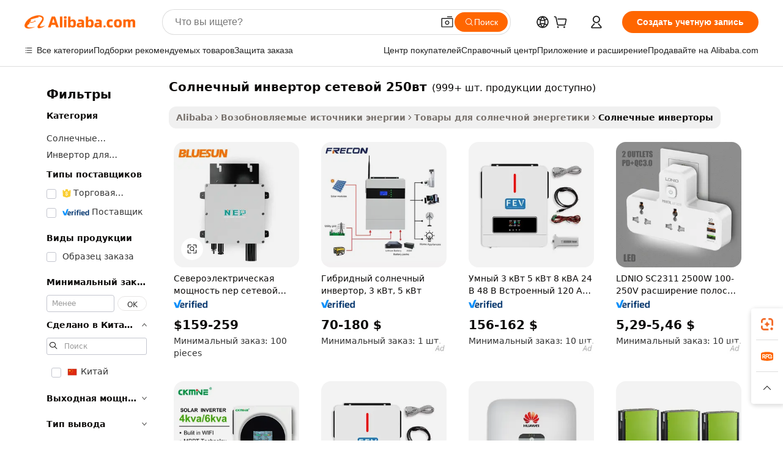

--- FILE ---
content_type: text/html;charset=UTF-8
request_url: https://russian.alibaba.com/g/solar-inverter-grid-tie-250w.html
body_size: 222443
content:

<!-- screen_content -->

    <!-- tangram:5410 begin-->
    <!-- tangram:529998 begin-->
    
<!DOCTYPE html>
<html lang="ru" dir="ltr">
  <head>
        <script>
      window.__BB = {
        scene: window.__bb_scene || 'traffic-free-goods'
      };
      window.__BB.BB_CWV_IGNORE = {
          lcp_element: ['#icbu-buyer-pc-top-banner'],
          lcp_url: [],
        };
      window._timing = {}
      window._timing.first_start = Date.now();
      window.needLoginInspiration = Boolean(false);
      // 变量用于标记页面首次可见时间
      let firstVisibleTime = null;
      if (typeof document.hidden !== 'undefined') {
        // 页面首次加载时直接统计
        if (!document.hidden) {
          firstVisibleTime = Date.now();
          window.__BB_timex = 1
        } else {
          // 页面不可见时监听 visibilitychange 事件
          document.addEventListener('visibilitychange', () => {
            if (!document.hidden) {
              firstVisibleTime = Date.now();
              window.__BB_timex = firstVisibleTime - window.performance.timing.navigationStart
              window.__BB.firstVisibleTime = window.__BB_timex
              console.log("Page became visible after "+ window.__BB_timex + " ms");
            }
          }, { once: true });  // 确保只触发一次
        }
      } else {
        console.warn('Page Visibility API is not supported in this browser.');
      }
    </script>
        <meta name="data-spm" content="a2700">
        <meta name="aplus-xplug" content="NONE">
        <meta name="aplus-icbu-disable-umid" content="1">
        <meta name="google-translate-customization" content="9de59014edaf3b99-22e1cf3b5ca21786-g00bb439a5e9e5f8f-f">
    <meta name="yandex-verification" content="25a76ba8e4443bb3" />
    <meta name="msvalidate.01" content="E3FBF0E89B724C30844BF17C59608E8F" />
    <meta name="viewport" content="width=device-width, initial-scale=1.0, maximum-scale=5.0, user-scalable=yes">
        <link rel="preconnect" href="https://s.alicdn.com/" crossorigin>
    <link rel="dns-prefetch" href="https://s.alicdn.com">
                        <link rel="preload" href="https://s.alicdn.com/@g/alilog/??aplus_plugin_icbufront/index.js,mlog/aplus_v2.js" as="script">
        <link rel="preload" href="https://s.alicdn.com/@img/imgextra/i2/O1CN0153JdbU26g4bILVOyC_!!6000000007690-2-tps-418-58.png" as="image">
        <script>
            window.__APLUS_ABRATE__ = {
        perf_group: 'base64cached',
        scene: "traffic-free-goods",
      };
    </script>
    <meta name="aplus-mmstat-timeout" content="15000">
        <meta content="text/html; charset=utf-8" http-equiv="Content-Type">
          <title>Солнечная инверторная сеть Growatt 250 Вт — максимальная эффективность</title>
      <meta name="keywords" content="grid tie inverter,12v grid tie inverter,wind grid tie inverter">
      <meta name="description" content="Найдите надежный солнечный инвертор мощностью 250 Вт для эффективных солнечных систем. Покупайте качественные микроинверторы и инверторы от проверенных поставщиков. Гарантия 25 лет.">
            <meta name="pagetiming-rate" content="9">
      <meta name="pagetiming-resource-rate" content="4">
                    <link rel="canonical" href="https://russian.alibaba.com/g/solar-inverter-grid-tie-250w.html">
                              <link rel="alternate" hreflang="fr" href="https://french.alibaba.com/g/solar-inverter-grid-tie-250w.html">
                  <link rel="alternate" hreflang="de" href="https://german.alibaba.com/g/solar-inverter-grid-tie-250w.html">
                  <link rel="alternate" hreflang="pt" href="https://portuguese.alibaba.com/g/solar-inverter-grid-tie-250w.html">
                  <link rel="alternate" hreflang="it" href="https://italian.alibaba.com/g/solar-inverter-grid-tie-250w.html">
                  <link rel="alternate" hreflang="es" href="https://spanish.alibaba.com/g/solar-inverter-grid-tie-250w.html">
                  <link rel="alternate" hreflang="ru" href="https://russian.alibaba.com/g/solar-inverter-grid-tie-250w.html">
                  <link rel="alternate" hreflang="ko" href="https://korean.alibaba.com/g/solar-inverter-grid-tie-250w.html">
                  <link rel="alternate" hreflang="ar" href="https://arabic.alibaba.com/g/solar-inverter-grid-tie-250w.html">
                  <link rel="alternate" hreflang="ja" href="https://japanese.alibaba.com/g/solar-inverter-grid-tie-250w.html">
                  <link rel="alternate" hreflang="tr" href="https://turkish.alibaba.com/g/solar-inverter-grid-tie-250w.html">
                  <link rel="alternate" hreflang="th" href="https://thai.alibaba.com/g/solar-inverter-grid-tie-250w.html">
                  <link rel="alternate" hreflang="vi" href="https://vietnamese.alibaba.com/g/solar-inverter-grid-tie-250w.html">
                  <link rel="alternate" hreflang="nl" href="https://dutch.alibaba.com/g/solar-inverter-grid-tie-250w.html">
                  <link rel="alternate" hreflang="he" href="https://hebrew.alibaba.com/g/solar-inverter-grid-tie-250w.html">
                  <link rel="alternate" hreflang="id" href="https://indonesian.alibaba.com/g/solar-inverter-grid-tie-250w.html">
                  <link rel="alternate" hreflang="hi" href="https://hindi.alibaba.com/g/solar-inverter-grid-tie-250w.html">
                  <link rel="alternate" hreflang="en" href="https://www.alibaba.com/showroom/solar-inverter-grid-tie-250w.html">
                  <link rel="alternate" hreflang="zh" href="https://chinese.alibaba.com/g/solar-inverter-grid-tie-250w.html">
                  <link rel="alternate" hreflang="x-default" href="https://www.alibaba.com/showroom/solar-inverter-grid-tie-250w.html">
                                        <script>
      // Aplus 配置自动打点
      var queue = window.goldlog_queue || (window.goldlog_queue = []);
      var tags = ["button", "a", "div", "span", "i", "svg", "input", "li", "tr"];
      queue.push(
        {
          action: 'goldlog.appendMetaInfo',
          arguments: [
            'aplus-auto-exp',
            [
              {
                logkey: '/sc.ug_msite.new_product_exp',
                cssSelector: '[data-spm-exp]',
                props: ["data-spm-exp"],
              },
              {
                logkey: '/sc.ug_pc.seolist_product_exp',
                cssSelector: '.traffic-card-gallery',
                props: ["data-spm-exp"],
              }
            ]
          ]
        }
      )
      queue.push({
        action: 'goldlog.setMetaInfo',
        arguments: ['aplus-auto-clk', JSON.stringify(tags.map(tag =>({
          "logkey": "/sc.ug_msite.new_product_clk",
          tag,
          "filter": "data-spm-clk",
          "props": ["data-spm-clk"]
        })))],
      });
    </script>
  </head>
  <div id="icbu-header"><div id="the-new-header" data-version="4.4.0" data-tnh-auto-exp="tnh-expose" data-scenes="search-products" style="position: relative;background-color: #fff;border-bottom: 1px solid #ddd;box-sizing: border-box; font-family:Inter,SF Pro Text,Roboto,Helvetica Neue,Helvetica,Tahoma,Arial,PingFang SC,Microsoft YaHei;"><div style="display: flex;align-items:center;height: 72px;min-width: 1200px;max-width: 1580px;margin: 0 auto;padding: 0 40px;box-sizing: border-box;"><img style="height: 29px; width: 209px;" src="https://s.alicdn.com/@img/imgextra/i2/O1CN0153JdbU26g4bILVOyC_!!6000000007690-2-tps-418-58.png" alt="" /></div><div style="min-width: 1200px;max-width: 1580px;margin: 0 auto;overflow: hidden;font-size: 14px;display: flex;justify-content: space-between;padding: 0 40px;box-sizing: border-box;"><div style="display: flex; align-items: center; justify-content: space-between"><div style="position: relative; height: 36px; padding: 0 28px 0 20px">All categories</div><div style="position: relative; height: 36px; padding-right: 28px">Featured selections</div><div style="position: relative; height: 36px">Trade Assurance</div></div><div style="display: flex; align-items: center; justify-content: space-between"><div style="position: relative; height: 36px; padding-right: 28px">Buyer Central</div><div style="position: relative; height: 36px; padding-right: 28px">Help Center</div><div style="position: relative; height: 36px; padding-right: 28px">Get the app</div><div style="position: relative; height: 36px">Become a supplier</div></div></div></div></div></div>
  <body data-spm="7724857" style="min-height: calc(100vh + 1px)"><script 
id="beacon-aplus"   
src="//s.alicdn.com/@g/alilog/??aplus_plugin_icbufront/index.js,mlog/aplus_v2.js"
exparams="aplus=async&userid=&aplus&ali_beacon_id=&ali_apache_id=&ali_apache_track=&ali_apache_tracktmp=&eagleeye_traceid=21033c8e17688833866623778e0fa0&ip=3%2e21%2e98%2e36&dmtrack_c={ali%5fresin%5ftrace%3dse%5frst%3dnull%7csp%5fviewtype%3dY%7cset%3d3%7cser%3d1007%7cpageId%3dc3c4f79771e746c2abea1929fa787217%7cm%5fpageid%3dnull%7cpvmi%3dc7f8434be97a4eeeb798f6157f5d7c61%7csek%5fsepd%3d%25D1%2581%25D0%25BE%25D0%25BB%25D0%25BD%25D0%25B5%25D1%2587%25D0%25BD%25D1%258B%25D0%25B9%2b%25D0%25B8%25D0%25BD%25D0%25B2%25D0%25B5%25D1%2580%25D1%2582%25D0%25BE%25D1%2580%2b%25D1%2581%25D0%25B5%25D1%2582%25D0%25B5%25D0%25B2%25D0%25BE%25D0%25B9%2b250%25D0%25B2%25D1%2582%7csek%3dsolar%2binverter%2bgrid%2btie%2b250w%7cse%5fpn%3d1%7cp4pid%3dcbb1149e%2d9006%2d44ef%2dacda%2ddba833d56e6b%7csclkid%3dnull%7cforecast%5fpost%5fcate%3dnull%7cseo%5fnew%5fuser%5fflag%3dfalse%7ccategoryId%3d201268983%7cseo%5fsearch%5fmodel%5fupgrade%5fv2%3d2025070801%7cseo%5fmodule%5fcard%5f20240624%3d202406242%7clong%5ftext%5fgoogle%5ftranslate%5fv2%3d2407142%7cseo%5fcontent%5ftd%5fbottom%5ftext%5fupdate%5fkey%3d2025070801%7cseo%5fsearch%5fmodel%5fupgrade%5fv3%3d2025072201%7cseo%5fsearch%5fmodel%5fmulti%5fupgrade%5fv3%3d2025081101%7cdamo%5falt%5freplace%3dnull%7cwap%5fcross%3d2007659%7cwap%5fcs%5faction%3d2005494%7cAPP%5fVisitor%5fActive%3d26705%7cseo%5fshowroom%5fgoods%5fmix%3d2005244%7cseo%5fdefault%5fcached%5flong%5ftext%5ffrom%5fnew%5fkeyword%5fstep%3d2024122502%7cshowroom%5fgeneral%5ftemplate%3d2005292%7cshowroom%5freview%3d20230308%7cwap%5fcs%5ftext%3dnull%7cstructured%5fdata%3d2025052702%7cseo%5fmulti%5fstyle%5ftext%5fupdate%3d2511182%7cpc%5fnew%5fheader%3dnull%7cseo%5fmeta%5fcate%5ftemplate%5fv1%3d2025042401%7cseo%5fmeta%5ftd%5fsearch%5fkeyword%5fstep%5fv1%3d2025040999%7cshowroom%5fft%5flong%5ftext%5fbaks%3d80802%7cAPP%5fGrowing%5fBuyer%5fHigh%5fIntent%5fActive%3d25488%7cshowroom%5fpc%5fv2019%3d2104%7cAPP%5fProspecting%5fBuyer%3d26706%7ccache%5fcontrol%3dnull%7cAPP%5fChurned%5fCore%5fBuyer%3d25463%7cseo%5fdefault%5fcached%5flong%5ftext%5fstep%3d24110802%7camp%5flighthouse%5fscore%5fimage%3d19657%7cseo%5fft%5ftranslate%5fgemini%3d25012003%7cwap%5fnode%5fssr%3d2015725%7cdataphant%5fopen%3d27030%7clongtext%5fmulti%5fstyle%5fexpand%5frussian%3d2510142%7cseo%5flongtext%5fgoogle%5fdata%5fsection%3d25021702%7cindustry%5fpopular%5ffloor%3dnull%7cwap%5fad%5fgoods%5fproduct%5finterval%3dnull%7cseo%5fgoods%5fbootom%5fwholesale%5flink%3d2486162%7cseo%5fmiddle%5fwholesale%5flink%3d2486164%7cseo%5fkeyword%5faatest%3d12%7cft%5flong%5ftext%5fenpand%5fstep2%3d121602%7cseo%5fft%5flongtext%5fexpand%5fstep3%3d25012102%7cseo%5fwap%5fheadercard%3d2006288%7cAPP%5fChurned%5fInactive%5fVisitor%3d25497%7cAPP%5fGrowing%5fBuyer%5fHigh%5fIntent%5fInactive%3d25484%7cseo%5fmeta%5ftd%5fmulti%5fkey%3d2025061801%7ctop%5frecommend%5f20250120%3d202501201%7clongtext%5fmulti%5fstyle%5fexpand%5ffrench%5fcopy%3d25091802%7clongtext%5fmulti%5fstyle%5fexpand%5ffrench%5fcopy%5fcopy%3d25092502%7cseo%5ffloor%5fexp%3dnull%7cseo%5fshowroom%5falgo%5flink%3d17764%7cseo%5fmeta%5ftd%5faib%5fgeneral%5fkey%3d2025091900%7ccountry%5findustry%3d202311033%7cshowroom%5fft%5flong%5ftext%5fenpand%5fstep1%3d101102%7cseo%5fshowroom%5fnorel%3dnull%7cplp%5fstyle%5f25%5fpc%3d202505222%7cseo%5fggs%5flayer%3d10010%7cquery%5fmutil%5flang%5ftranslate%3d2025060300%7cAPP%5fChurned%5fBuyer%3d25468%7cstream%5frender%5fperf%5fopt%3d2309181%7cwap%5fgoods%3d2007383%7cseo%5fshowroom%5fsimilar%5f20240614%3d202406142%7cchinese%5fopen%3d6307%7cquery%5fgpt%5ftranslate%3d20240820%7cad%5fproduct%5finterval%3dnull%7camp%5fto%5fpwa%3d2007359%7cplp%5faib%5fmulti%5fai%5fmeta%3d20250401%7cwap%5fsupplier%5fcontent%3dnull%7cpc%5ffree%5frefactoring%3d20220315%7cAPP%5fGrowing%5fBuyer%5fInactive%3d25473%7csso%5foem%5ffloor%3dnull%7cseo%5fpc%5fnew%5fview%5f20240807%3d202408072%7cseo%5fbottom%5ftext%5fentity%5fkey%5fcopy%3d2025062400%7cstream%5frender%3d433763%7cseo%5fmodule%5fcard%5f20240424%3d202404241%7cseo%5ftitle%5freplace%5f20191226%3d5841%7clongtext%5fmulti%5fstyle%5fexpand%3d25090802%7cgoogleweblight%3d6516%7clighthouse%5fbase64%3d2005760%7cAPP%5fProspecting%5fBuyer%5fActive%3d26719%7cad%5fgoods%5fproduct%5finterval%3dnull%7cseo%5fbottom%5fdeep%5fextend%5fkw%5fkey%3d2025071101%7clongtext%5fmulti%5fstyle%5fexpand%5fturkish%3d25102802%7cilink%5fuv%3d20240911%7cwap%5flist%5fwakeup%3d2005832%7ctpp%5fcrosslink%5fpc%3d20205311%7cseo%5ftop%5fbooth%3d18501%7cAPP%5fGrowing%5fBuyer%5fLess%5fActive%3d25471%7cseo%5fsearch%5fmodel%5fupgrade%5frank%3d2025092401%7cgoodslayer%3d7977%7cft%5flong%5ftext%5ftranslate%5fexpand%5fstep1%3d24110802%7cseo%5fheaderstyle%5ftraffic%5fkey%5fv1%3d2025072100%7ccrosslink%5fswitch%3d2008141%7cp4p%5foutline%3d20240328%7cseo%5fmeta%5ftd%5faib%5fv2%5fkey%3d2025091801%7crts%5fmulti%3d2008404%7cseo%5fad%5foptimization%5fkey%5fv2%3d2025072300%7cAPP%5fVisitor%5fLess%5fActive%3d26693%7cplp%5fstyle%5f25%3d202505192%7ccdn%5fvm%3d2007368%7cwap%5fad%5fproduct%5finterval%3dnull%7cseo%5fsearch%5fmodel%5fmulti%5fupgrade%5frank%3d2025092401%7cpc%5fcard%5fshare%3d2025081201%7cAPP%5fGrowing%5fBuyer%5fHigh%5fIntent%5fLess%5fActive%3d25480%7cgoods%5ftitle%5fsubstitute%3d9616%7cwap%5fscreen%5fexp%3d2025081400%7creact%5fheader%5ftest%3d202502182%7cpc%5fcs%5fcolor%3d2005788%7cshowroom%5fft%5flong%5ftext%5ftest%3d72502%7cone%5ftap%5flogin%5fABTest%3d202308153%7cseo%5fhyh%5fshow%5ftags%3d9867%7cplp%5fstructured%5fdata%3d2508182%7cguide%5fdelete%3d2008526%7cseo%5findustry%5ftemplate%3dnull%7cseo%5fmeta%5ftd%5fmulti%5fes%5fkey%3d2025073101%7cseo%5fshowroom%5fdata%5fmix%3d19888%7csso%5ftop%5franking%5ffloor%3d20031%7cseo%5ftd%5fdeep%5fupgrade%5fkey%5fv3%3d2025081101%7cwap%5fue%5fone%3d2025111401%7cshowroom%5fto%5frts%5flink%3d2008480%7ccountrysearch%5ftest%3dnull%7cchannel%5famp%5fto%5fpwa%3d2008435%7cseo%5fmulti%5fstyles%5flong%5ftext%3d2503172%7cseo%5fmeta%5ftext%5fmutli%5fcate%5ftemplate%5fv1%3d2025080801%7cseo%5fdefault%5fcached%5fmutil%5flong%5ftext%5fstep%3d24110436%7cseo%5faction%5fpoint%5ftype%3d22823%7cseo%5faib%5ftd%5flaunch%5f20240828%5fcopy%3d202408282%7cseo%5fshowroom%5fwholesale%5flink%3dnull%7cseo%5fperf%5fimprove%3d2023999%7cseo%5fwap%5flist%5fbounce%5f01%3d2063%7cseo%5fwap%5flist%5fbounce%5f02%3d2128%7cAPP%5fGrowing%5fBuyer%5fActive%3d25491%7cvideolayer%3dnull%7cvideo%5fplay%3dnull%7cAPP%5fChurned%5fMember%5fInactive%3d25501%7cseo%5fgoogle%5fnew%5fstruct%3d438326%7cicbu%5falgo%5fp4p%5fseo%5fad%3d2025072300%7ctpp%5ftrace%3dseoKeyword%2dseoKeyword%5fv3%2dbase%2dORIGINAL}&pageid=031562242103352d1768883386&hn=ensearchweb033003053045%2erg%2dus%2deast%2eus68&asid=AQAAAAC6BG9ppe30fAAAAACVPQaLktHHdA==&treq=&tres=" async>
</script>
            <style>body{background-color:white;}.no-scrollbar.il-sticky.il-top-0.il-max-h-\[100vh\].il-w-\[200px\].il-flex-shrink-0.il-flex-grow-0.il-overflow-y-scroll{background-color:#FFF;padding-left:12px}</style>
                    <!-- tangram:530006 begin-->
<!--  -->
 <style>
   @keyframes il-spin {
     to {
       transform: rotate(360deg);
     }
   }
   @keyframes il-pulse {
     50% {
       opacity: 0.5;
     }
   }
   .traffic-card-gallery {display: flex;position: relative;flex-direction: column;justify-content: flex-start;border-radius: 0.5rem;background-color: #fff;padding: 0.5rem 0.5rem 1rem;overflow: hidden;font-size: 0.75rem;line-height: 1rem;}
   .traffic-card-list {display: flex;position: relative;flex-direction: row;justify-content: flex-start;border-bottom-width: 1px;background-color: #fff;padding: 1rem;height: 292px;overflow: hidden;font-size: 0.75rem;line-height: 1rem;}
   .product-price {
     b {
       font-size: 22px;
     }
   }
   .skel-loading {
       animation: il-pulse 2s cubic-bezier(0.4, 0, 0.6, 1) infinite;background-color: hsl(60, 4.8%, 95.9%);
   }
 </style>
<div id="first-cached-card">
  <div style="box-sizing:border-box;display: flex;position: absolute;left: 0;right: 0;margin: 0 auto;z-index: 1;min-width: 1200px;max-width: 1580px;padding: 0.75rem 3.25rem 0;pointer-events: none;">
    <!--页面左侧区域-->
    <div style="width: 200px;padding-top: 1rem;padding-left:12px; background-color: #fff;border-radius: 0.25rem">
      <div class="skel-loading" style="height: 1.5rem;width: 50%;border-radius: 0.25rem;"></div>
      <div style="margin-top: 1rem;margin-bottom: 1rem;">
        <div class="skel-loading" style="height: 1rem;width: calc(100% * 5 / 6);"></div>
        <div
          class="skel-loading"
          style="margin-top: 1rem;height: 1rem;width: calc(100% * 8 / 12);"
        ></div>
        <div class="skel-loading" style="margin-top: 1rem;height: 1rem;width: 75%;"></div>
        <div
          class="skel-loading"
          style="margin-top: 1rem;height: 1rem;width: calc(100% * 7 / 12);"
        ></div>
      </div>
      <div class="skel-loading" style="height: 1.5rem;width: 50%;border-radius: 0.25rem;"></div>
      <div style="margin-top: 1rem;margin-bottom: 1rem;">
        <div class="skel-loading" style="height: 1rem;width: calc(100% * 5 / 6);"></div>
        <div
          class="skel-loading"
          style="margin-top: 1rem;height: 1rem;width: calc(100% * 8 / 12);"
        ></div>
        <div class="skel-loading" style="margin-top: 1rem;height: 1rem;width: 75%;"></div>
        <div
          class="skel-loading"
          style="margin-top: 1rem;height: 1rem;width: calc(100% * 7 / 12);"
        ></div>
      </div>
      <div class="skel-loading" style="height: 1.5rem;width: 50%;border-radius: 0.25rem;"></div>
      <div style="margin-top: 1rem;margin-bottom: 1rem;">
        <div class="skel-loading" style="height: 1rem;width: calc(100% * 5 / 6);"></div>
        <div
          class="skel-loading"
          style="margin-top: 1rem;height: 1rem;width: calc(100% * 8 / 12);"
        ></div>
        <div class="skel-loading" style="margin-top: 1rem;height: 1rem;width: 75%;"></div>
        <div
          class="skel-loading"
          style="margin-top: 1rem;height: 1rem;width: calc(100% * 7 / 12);"
        ></div>
      </div>
      <div class="skel-loading" style="height: 1.5rem;width: 50%;border-radius: 0.25rem;"></div>
      <div style="margin-top: 1rem;margin-bottom: 1rem;">
        <div class="skel-loading" style="height: 1rem;width: calc(100% * 5 / 6);"></div>
        <div
          class="skel-loading"
          style="margin-top: 1rem;height: 1rem;width: calc(100% * 8 / 12);"
        ></div>
        <div class="skel-loading" style="margin-top: 1rem;height: 1rem;width: 75%;"></div>
        <div
          class="skel-loading"
          style="margin-top: 1rem;height: 1rem;width: calc(100% * 7 / 12);"
        ></div>
      </div>
      <div class="skel-loading" style="height: 1.5rem;width: 50%;border-radius: 0.25rem;"></div>
      <div style="margin-top: 1rem;margin-bottom: 1rem;">
        <div class="skel-loading" style="height: 1rem;width: calc(100% * 5 / 6);"></div>
        <div
          class="skel-loading"
          style="margin-top: 1rem;height: 1rem;width: calc(100% * 8 / 12);"
        ></div>
        <div class="skel-loading" style="margin-top: 1rem;height: 1rem;width: 75%;"></div>
        <div
          class="skel-loading"
          style="margin-top: 1rem;height: 1rem;width: calc(100% * 7 / 12);"
        ></div>
      </div>
      <div class="skel-loading" style="height: 1.5rem;width: 50%;border-radius: 0.25rem;"></div>
      <div style="margin-top: 1rem;margin-bottom: 1rem;">
        <div class="skel-loading" style="height: 1rem;width: calc(100% * 5 / 6);"></div>
        <div
          class="skel-loading"
          style="margin-top: 1rem;height: 1rem;width: calc(100% * 8 / 12);"
        ></div>
        <div class="skel-loading" style="margin-top: 1rem;height: 1rem;width: 75%;"></div>
        <div
          class="skel-loading"
          style="margin-top: 1rem;height: 1rem;width: calc(100% * 7 / 12);"
        ></div>
      </div>
    </div>
    <!--页面主体区域-->
    <div style="flex: 1 1 0%; overflow: hidden;padding: 0.5rem 0.5rem 0.5rem 1.5rem">
      <div style="height: 1.25rem;margin-bottom: 1rem;"></div>
      <!-- keywords -->
      <div style="margin-bottom: 1rem;height: 1.75rem;font-weight: 700;font-size: 1.25rem;line-height: 1.75rem;"></div>
      <!-- longtext -->
            <div style="width: calc(25% - 0.9rem);pointer-events: auto">
        <div class="traffic-card-gallery">
          <!-- ProductImage -->
          <a href="//www.alibaba.com/product-detail/Northern-Electric-Power-Nep-Grid-tie_60789083427.html?from=SEO" target="_blank" style="position: relative;margin-bottom: 0.5rem;aspect-ratio: 1;overflow: hidden;border-radius: 0.5rem;">
            <div style="display: flex; overflow: hidden">
              <div style="position: relative;margin: 0;width: 100%;min-width: 0;flex-shrink: 0;flex-grow: 0;flex-basis: 100%;padding: 0;">
                <img style="position: relative; aspect-ratio: 1; width: 100%" src="[data-uri]" loading="eager" />
                <div style="position: absolute;left: 0;bottom: 0;right: 0;top: 0;background-color: #000;opacity: 0.05;"></div>
              </div>
            </div>
          </a>
          <div style="display: flex;flex: 1 1 0%;flex-direction: column;justify-content: space-between;">
            <div>
              <a class="skel-loading" style="margin-top: 0.5rem;display:inline-block;width:100%;height:1rem;" href="//www.alibaba.com/product-detail/Northern-Electric-Power-Nep-Grid-tie_60789083427.html" target="_blank"></a>
              <a class="skel-loading" style="margin-top: 0.125rem;display:inline-block;width:100%;height:1rem;" href="//www.alibaba.com/product-detail/Northern-Electric-Power-Nep-Grid-tie_60789083427.html" target="_blank"></a>
              <div class="skel-loading" style="margin-top: 0.25rem;height:1.625rem;width:75%"></div>
              <div class="skel-loading" style="margin-top: 0.5rem;height: 1rem;width:50%"></div>
              <div class="skel-loading" style="margin-top:0.25rem;height:1rem;width:25%"></div>
            </div>
          </div>

        </div>
      </div>

    </div>
  </div>
</div>
<!-- tangram:530006 end-->
            <style>.component-left-filter-callback{display:flex;position:relative;margin-top:10px;height:1200px}.component-left-filter-callback img{width:200px}.component-left-filter-callback i{position:absolute;top:5%;left:50%}.related-search-wrapper{padding:.5rem;--tw-bg-opacity: 1;background-color:#fff;background-color:rgba(255,255,255,var(--tw-bg-opacity, 1));border-width:1px;border-color:var(--input)}.related-search-wrapper .related-search-box{margin:12px 16px}.related-search-wrapper .related-search-box .related-search-title{display:inline;float:start;color:#666;word-wrap:break-word;margin-right:12px;width:13%}.related-search-wrapper .related-search-box .related-search-content{display:flex;flex-wrap:wrap}.related-search-wrapper .related-search-box .related-search-content .related-search-link{margin-right:12px;width:23%;overflow:hidden;color:#666;text-overflow:ellipsis;white-space:nowrap}.product-title img{margin-right:.5rem;display:inline-block;height:1rem;vertical-align:sub}.product-price b{font-size:22px}.similar-icon{position:absolute;bottom:12px;z-index:2;right:12px}.rfq-card{display:inline-block;position:relative;box-sizing:border-box;margin-bottom:36px}.rfq-card .rfq-card-content{display:flex;position:relative;flex-direction:column;align-items:flex-start;background-size:cover;background-color:#fff;padding:12px;width:100%;height:100%}.rfq-card .rfq-card-content .rfq-card-icon{margin-top:50px}.rfq-card .rfq-card-content .rfq-card-icon img{width:45px}.rfq-card .rfq-card-content .rfq-card-top-title{margin-top:14px;color:#222;font-weight:400;font-size:16px}.rfq-card .rfq-card-content .rfq-card-title{margin-top:24px;color:#333;font-weight:800;font-size:20px}.rfq-card .rfq-card-content .rfq-card-input-box{margin-top:24px;width:100%}.rfq-card .rfq-card-content .rfq-card-input-box textarea{box-sizing:border-box;border:1px solid #ddd;border-radius:4px;background-color:#fff;padding:9px 12px;width:100%;height:88px;resize:none;color:#666;font-weight:400;font-size:13px;font-family:inherit}.rfq-card .rfq-card-content .rfq-card-button{margin-top:24px;border:1px solid #666;border-radius:16px;background-color:#fff;width:67%;color:#000;font-weight:700;font-size:14px;line-height:30px;text-align:center}[data-modulename^=ProductList-] div{contain-intrinsic-size:auto 500px}.traffic-card-gallery:hover{--tw-shadow: 0px 2px 6px 2px rgba(0,0,0,.12157);--tw-shadow-colored: 0px 2px 6px 2px var(--tw-shadow-color);box-shadow:0 0 #0000,0 0 #0000,0 2px 6px 2px #0000001f;box-shadow:var(--tw-ring-offset-shadow, 0 0 rgba(0,0,0,0)),var(--tw-ring-shadow, 0 0 rgba(0,0,0,0)),var(--tw-shadow);z-index:10}.traffic-card-gallery{position:relative;display:flex;flex-direction:column;justify-content:flex-start;overflow:hidden;border-radius:.75rem;--tw-bg-opacity: 1;background-color:#fff;background-color:rgba(255,255,255,var(--tw-bg-opacity, 1));padding:.5rem;font-size:.75rem;line-height:1rem}.traffic-card-list{position:relative;display:flex;height:292px;flex-direction:row;justify-content:flex-start;overflow:hidden;border-bottom-width:1px;--tw-bg-opacity: 1;background-color:#fff;background-color:rgba(255,255,255,var(--tw-bg-opacity, 1));padding:1rem;font-size:.75rem;line-height:1rem}.traffic-card-g-industry:hover{--tw-shadow: 0 0 10px rgba(0,0,0,.1);--tw-shadow-colored: 0 0 10px var(--tw-shadow-color);box-shadow:0 0 #0000,0 0 #0000,0 0 10px #0000001a;box-shadow:var(--tw-ring-offset-shadow, 0 0 rgba(0,0,0,0)),var(--tw-ring-shadow, 0 0 rgba(0,0,0,0)),var(--tw-shadow)}.traffic-card-g-industry{position:relative;border-radius:var(--radius);--tw-bg-opacity: 1;background-color:#fff;background-color:rgba(255,255,255,var(--tw-bg-opacity, 1));padding:1.25rem .75rem .75rem;font-size:.875rem;line-height:1.25rem}.module-filter-section-wrapper{max-height:none!important;overflow-x:hidden}*,:before,:after{--tw-border-spacing-x: 0;--tw-border-spacing-y: 0;--tw-translate-x: 0;--tw-translate-y: 0;--tw-rotate: 0;--tw-skew-x: 0;--tw-skew-y: 0;--tw-scale-x: 1;--tw-scale-y: 1;--tw-pan-x: ;--tw-pan-y: ;--tw-pinch-zoom: ;--tw-scroll-snap-strictness: proximity;--tw-gradient-from-position: ;--tw-gradient-via-position: ;--tw-gradient-to-position: ;--tw-ordinal: ;--tw-slashed-zero: ;--tw-numeric-figure: ;--tw-numeric-spacing: ;--tw-numeric-fraction: ;--tw-ring-inset: ;--tw-ring-offset-width: 0px;--tw-ring-offset-color: #fff;--tw-ring-color: rgba(59, 130, 246, .5);--tw-ring-offset-shadow: 0 0 rgba(0,0,0,0);--tw-ring-shadow: 0 0 rgba(0,0,0,0);--tw-shadow: 0 0 rgba(0,0,0,0);--tw-shadow-colored: 0 0 rgba(0,0,0,0);--tw-blur: ;--tw-brightness: ;--tw-contrast: ;--tw-grayscale: ;--tw-hue-rotate: ;--tw-invert: ;--tw-saturate: ;--tw-sepia: ;--tw-drop-shadow: ;--tw-backdrop-blur: ;--tw-backdrop-brightness: ;--tw-backdrop-contrast: ;--tw-backdrop-grayscale: ;--tw-backdrop-hue-rotate: ;--tw-backdrop-invert: ;--tw-backdrop-opacity: ;--tw-backdrop-saturate: ;--tw-backdrop-sepia: ;--tw-contain-size: ;--tw-contain-layout: ;--tw-contain-paint: ;--tw-contain-style: }::backdrop{--tw-border-spacing-x: 0;--tw-border-spacing-y: 0;--tw-translate-x: 0;--tw-translate-y: 0;--tw-rotate: 0;--tw-skew-x: 0;--tw-skew-y: 0;--tw-scale-x: 1;--tw-scale-y: 1;--tw-pan-x: ;--tw-pan-y: ;--tw-pinch-zoom: ;--tw-scroll-snap-strictness: proximity;--tw-gradient-from-position: ;--tw-gradient-via-position: ;--tw-gradient-to-position: ;--tw-ordinal: ;--tw-slashed-zero: ;--tw-numeric-figure: ;--tw-numeric-spacing: ;--tw-numeric-fraction: ;--tw-ring-inset: ;--tw-ring-offset-width: 0px;--tw-ring-offset-color: #fff;--tw-ring-color: rgba(59, 130, 246, .5);--tw-ring-offset-shadow: 0 0 rgba(0,0,0,0);--tw-ring-shadow: 0 0 rgba(0,0,0,0);--tw-shadow: 0 0 rgba(0,0,0,0);--tw-shadow-colored: 0 0 rgba(0,0,0,0);--tw-blur: ;--tw-brightness: ;--tw-contrast: ;--tw-grayscale: ;--tw-hue-rotate: ;--tw-invert: ;--tw-saturate: ;--tw-sepia: ;--tw-drop-shadow: ;--tw-backdrop-blur: ;--tw-backdrop-brightness: ;--tw-backdrop-contrast: ;--tw-backdrop-grayscale: ;--tw-backdrop-hue-rotate: ;--tw-backdrop-invert: ;--tw-backdrop-opacity: ;--tw-backdrop-saturate: ;--tw-backdrop-sepia: ;--tw-contain-size: ;--tw-contain-layout: ;--tw-contain-paint: ;--tw-contain-style: }*,:before,:after{box-sizing:border-box;border-width:0;border-style:solid;border-color:#e5e7eb}:before,:after{--tw-content: ""}html,:host{line-height:1.5;-webkit-text-size-adjust:100%;-moz-tab-size:4;-o-tab-size:4;tab-size:4;font-family:ui-sans-serif,system-ui,-apple-system,Segoe UI,Roboto,Ubuntu,Cantarell,Noto Sans,sans-serif,"Apple Color Emoji","Segoe UI Emoji",Segoe UI Symbol,"Noto Color Emoji";font-feature-settings:normal;font-variation-settings:normal;-webkit-tap-highlight-color:transparent}body{margin:0;line-height:inherit}hr{height:0;color:inherit;border-top-width:1px}abbr:where([title]){text-decoration:underline;-webkit-text-decoration:underline dotted;text-decoration:underline dotted}h1,h2,h3,h4,h5,h6{font-size:inherit;font-weight:inherit}a{color:inherit;text-decoration:inherit}b,strong{font-weight:bolder}code,kbd,samp,pre{font-family:ui-monospace,SFMono-Regular,Menlo,Monaco,Consolas,Liberation Mono,Courier New,monospace;font-feature-settings:normal;font-variation-settings:normal;font-size:1em}small{font-size:80%}sub,sup{font-size:75%;line-height:0;position:relative;vertical-align:baseline}sub{bottom:-.25em}sup{top:-.5em}table{text-indent:0;border-color:inherit;border-collapse:collapse}button,input,optgroup,select,textarea{font-family:inherit;font-feature-settings:inherit;font-variation-settings:inherit;font-size:100%;font-weight:inherit;line-height:inherit;letter-spacing:inherit;color:inherit;margin:0;padding:0}button,select{text-transform:none}button,input:where([type=button]),input:where([type=reset]),input:where([type=submit]){-webkit-appearance:button;background-color:transparent;background-image:none}:-moz-focusring{outline:auto}:-moz-ui-invalid{box-shadow:none}progress{vertical-align:baseline}::-webkit-inner-spin-button,::-webkit-outer-spin-button{height:auto}[type=search]{-webkit-appearance:textfield;outline-offset:-2px}::-webkit-search-decoration{-webkit-appearance:none}::-webkit-file-upload-button{-webkit-appearance:button;font:inherit}summary{display:list-item}blockquote,dl,dd,h1,h2,h3,h4,h5,h6,hr,figure,p,pre{margin:0}fieldset{margin:0;padding:0}legend{padding:0}ol,ul,menu{list-style:none;margin:0;padding:0}dialog{padding:0}textarea{resize:vertical}input::-moz-placeholder,textarea::-moz-placeholder{opacity:1;color:#9ca3af}input::placeholder,textarea::placeholder{opacity:1;color:#9ca3af}button,[role=button]{cursor:pointer}:disabled{cursor:default}img,svg,video,canvas,audio,iframe,embed,object{display:block;vertical-align:middle}img,video{max-width:100%;height:auto}[hidden]:where(:not([hidden=until-found])){display:none}:root{--background: hsl(0, 0%, 100%);--foreground: hsl(20, 14.3%, 4.1%);--card: hsl(0, 0%, 100%);--card-foreground: hsl(20, 14.3%, 4.1%);--popover: hsl(0, 0%, 100%);--popover-foreground: hsl(20, 14.3%, 4.1%);--primary: hsl(24, 100%, 50%);--primary-foreground: hsl(60, 9.1%, 97.8%);--secondary: hsl(60, 4.8%, 95.9%);--secondary-foreground: #333;--muted: hsl(60, 4.8%, 95.9%);--muted-foreground: hsl(25, 5.3%, 44.7%);--accent: hsl(60, 4.8%, 95.9%);--accent-foreground: hsl(24, 9.8%, 10%);--destructive: hsl(0, 84.2%, 60.2%);--destructive-foreground: hsl(60, 9.1%, 97.8%);--border: hsl(20, 5.9%, 90%);--input: hsl(20, 5.9%, 90%);--ring: hsl(24.6, 95%, 53.1%);--radius: 1rem}.dark{--background: hsl(20, 14.3%, 4.1%);--foreground: hsl(60, 9.1%, 97.8%);--card: hsl(20, 14.3%, 4.1%);--card-foreground: hsl(60, 9.1%, 97.8%);--popover: hsl(20, 14.3%, 4.1%);--popover-foreground: hsl(60, 9.1%, 97.8%);--primary: hsl(20.5, 90.2%, 48.2%);--primary-foreground: hsl(60, 9.1%, 97.8%);--secondary: hsl(12, 6.5%, 15.1%);--secondary-foreground: hsl(60, 9.1%, 97.8%);--muted: hsl(12, 6.5%, 15.1%);--muted-foreground: hsl(24, 5.4%, 63.9%);--accent: hsl(12, 6.5%, 15.1%);--accent-foreground: hsl(60, 9.1%, 97.8%);--destructive: hsl(0, 72.2%, 50.6%);--destructive-foreground: hsl(60, 9.1%, 97.8%);--border: hsl(12, 6.5%, 15.1%);--input: hsl(12, 6.5%, 15.1%);--ring: hsl(20.5, 90.2%, 48.2%)}*{border-color:#e7e5e4;border-color:var(--border)}body{background-color:#fff;background-color:var(--background);color:#0c0a09;color:var(--foreground)}.il-sr-only{position:absolute;width:1px;height:1px;padding:0;margin:-1px;overflow:hidden;clip:rect(0,0,0,0);white-space:nowrap;border-width:0}.il-invisible{visibility:hidden}.il-fixed{position:fixed}.il-absolute{position:absolute}.il-relative{position:relative}.il-sticky{position:sticky}.il-inset-0{inset:0}.il--bottom-12{bottom:-3rem}.il--top-12{top:-3rem}.il-bottom-0{bottom:0}.il-bottom-2{bottom:.5rem}.il-bottom-3{bottom:.75rem}.il-bottom-4{bottom:1rem}.il-end-0{right:0}.il-end-2{right:.5rem}.il-end-3{right:.75rem}.il-end-4{right:1rem}.il-left-0{left:0}.il-left-3{left:.75rem}.il-right-0{right:0}.il-right-2{right:.5rem}.il-right-3{right:.75rem}.il-start-0{left:0}.il-start-1\/2{left:50%}.il-start-2{left:.5rem}.il-start-3{left:.75rem}.il-start-\[50\%\]{left:50%}.il-top-0{top:0}.il-top-1\/2{top:50%}.il-top-16{top:4rem}.il-top-4{top:1rem}.il-top-\[50\%\]{top:50%}.il-z-10{z-index:10}.il-z-50{z-index:50}.il-z-\[9999\]{z-index:9999}.il-col-span-4{grid-column:span 4 / span 4}.il-m-0{margin:0}.il-m-3{margin:.75rem}.il-m-auto{margin:auto}.il-mx-auto{margin-left:auto;margin-right:auto}.il-my-3{margin-top:.75rem;margin-bottom:.75rem}.il-my-5{margin-top:1.25rem;margin-bottom:1.25rem}.il-my-auto{margin-top:auto;margin-bottom:auto}.\!il-mb-4{margin-bottom:1rem!important}.il--mt-4{margin-top:-1rem}.il-mb-0{margin-bottom:0}.il-mb-1{margin-bottom:.25rem}.il-mb-2{margin-bottom:.5rem}.il-mb-3{margin-bottom:.75rem}.il-mb-4{margin-bottom:1rem}.il-mb-5{margin-bottom:1.25rem}.il-mb-6{margin-bottom:1.5rem}.il-mb-8{margin-bottom:2rem}.il-mb-\[-0\.75rem\]{margin-bottom:-.75rem}.il-mb-\[0\.125rem\]{margin-bottom:.125rem}.il-me-1{margin-right:.25rem}.il-me-2{margin-right:.5rem}.il-me-3{margin-right:.75rem}.il-me-auto{margin-right:auto}.il-mr-1{margin-right:.25rem}.il-mr-2{margin-right:.5rem}.il-ms-1{margin-left:.25rem}.il-ms-4{margin-left:1rem}.il-ms-5{margin-left:1.25rem}.il-ms-8{margin-left:2rem}.il-ms-\[\.375rem\]{margin-left:.375rem}.il-ms-auto{margin-left:auto}.il-mt-0{margin-top:0}.il-mt-0\.5{margin-top:.125rem}.il-mt-1{margin-top:.25rem}.il-mt-2{margin-top:.5rem}.il-mt-3{margin-top:.75rem}.il-mt-4{margin-top:1rem}.il-mt-6{margin-top:1.5rem}.il-line-clamp-1{overflow:hidden;display:-webkit-box;-webkit-box-orient:vertical;-webkit-line-clamp:1}.il-line-clamp-2{overflow:hidden;display:-webkit-box;-webkit-box-orient:vertical;-webkit-line-clamp:2}.il-line-clamp-6{overflow:hidden;display:-webkit-box;-webkit-box-orient:vertical;-webkit-line-clamp:6}.il-inline-block{display:inline-block}.il-inline{display:inline}.il-flex{display:flex}.il-inline-flex{display:inline-flex}.il-grid{display:grid}.il-aspect-square{aspect-ratio:1 / 1}.il-size-5{width:1.25rem;height:1.25rem}.il-h-1{height:.25rem}.il-h-10{height:2.5rem}.il-h-11{height:2.75rem}.il-h-20{height:5rem}.il-h-24{height:6rem}.il-h-3\.5{height:.875rem}.il-h-4{height:1rem}.il-h-40{height:10rem}.il-h-6{height:1.5rem}.il-h-8{height:2rem}.il-h-9{height:2.25rem}.il-h-\[150px\]{height:150px}.il-h-\[152px\]{height:152px}.il-h-\[18\.25rem\]{height:18.25rem}.il-h-\[292px\]{height:292px}.il-h-\[600px\]{height:600px}.il-h-auto{height:auto}.il-h-fit{height:-moz-fit-content;height:fit-content}.il-h-full{height:100%}.il-h-screen{height:100vh}.il-max-h-\[100vh\]{max-height:100vh}.il-w-1\/2{width:50%}.il-w-10{width:2.5rem}.il-w-10\/12{width:83.333333%}.il-w-4{width:1rem}.il-w-6{width:1.5rem}.il-w-64{width:16rem}.il-w-7\/12{width:58.333333%}.il-w-72{width:18rem}.il-w-8{width:2rem}.il-w-8\/12{width:66.666667%}.il-w-9{width:2.25rem}.il-w-9\/12{width:75%}.il-w-\[200px\]{width:200px}.il-w-\[84px\]{width:84px}.il-w-fit{width:-moz-fit-content;width:fit-content}.il-w-full{width:100%}.il-w-screen{width:100vw}.il-min-w-0{min-width:0px}.il-min-w-3{min-width:.75rem}.il-min-w-\[1200px\]{min-width:1200px}.il-max-w-\[1000px\]{max-width:1000px}.il-max-w-\[1580px\]{max-width:1580px}.il-max-w-full{max-width:100%}.il-max-w-lg{max-width:32rem}.il-flex-1{flex:1 1 0%}.il-flex-shrink-0,.il-shrink-0{flex-shrink:0}.il-flex-grow-0,.il-grow-0{flex-grow:0}.il-basis-24{flex-basis:6rem}.il-basis-full{flex-basis:100%}.il-origin-\[--radix-tooltip-content-transform-origin\]{transform-origin:var(--radix-tooltip-content-transform-origin)}.il--translate-x-1\/2{--tw-translate-x: -50%;transform:translate(-50%,var(--tw-translate-y)) rotate(var(--tw-rotate)) skew(var(--tw-skew-x)) skewY(var(--tw-skew-y)) scaleX(var(--tw-scale-x)) scaleY(var(--tw-scale-y));transform:translate(var(--tw-translate-x),var(--tw-translate-y)) rotate(var(--tw-rotate)) skew(var(--tw-skew-x)) skewY(var(--tw-skew-y)) scaleX(var(--tw-scale-x)) scaleY(var(--tw-scale-y))}.il--translate-y-1\/2{--tw-translate-y: -50%;transform:translate(var(--tw-translate-x),-50%) rotate(var(--tw-rotate)) skew(var(--tw-skew-x)) skewY(var(--tw-skew-y)) scaleX(var(--tw-scale-x)) scaleY(var(--tw-scale-y));transform:translate(var(--tw-translate-x),var(--tw-translate-y)) rotate(var(--tw-rotate)) skew(var(--tw-skew-x)) skewY(var(--tw-skew-y)) scaleX(var(--tw-scale-x)) scaleY(var(--tw-scale-y))}.il-translate-x-\[-50\%\]{--tw-translate-x: -50%;transform:translate(-50%,var(--tw-translate-y)) rotate(var(--tw-rotate)) skew(var(--tw-skew-x)) skewY(var(--tw-skew-y)) scaleX(var(--tw-scale-x)) scaleY(var(--tw-scale-y));transform:translate(var(--tw-translate-x),var(--tw-translate-y)) rotate(var(--tw-rotate)) skew(var(--tw-skew-x)) skewY(var(--tw-skew-y)) scaleX(var(--tw-scale-x)) scaleY(var(--tw-scale-y))}.il-translate-y-\[-50\%\]{--tw-translate-y: -50%;transform:translate(var(--tw-translate-x),-50%) rotate(var(--tw-rotate)) skew(var(--tw-skew-x)) skewY(var(--tw-skew-y)) scaleX(var(--tw-scale-x)) scaleY(var(--tw-scale-y));transform:translate(var(--tw-translate-x),var(--tw-translate-y)) rotate(var(--tw-rotate)) skew(var(--tw-skew-x)) skewY(var(--tw-skew-y)) scaleX(var(--tw-scale-x)) scaleY(var(--tw-scale-y))}.il-rotate-90{--tw-rotate: 90deg;transform:translate(var(--tw-translate-x),var(--tw-translate-y)) rotate(90deg) skew(var(--tw-skew-x)) skewY(var(--tw-skew-y)) scaleX(var(--tw-scale-x)) scaleY(var(--tw-scale-y));transform:translate(var(--tw-translate-x),var(--tw-translate-y)) rotate(var(--tw-rotate)) skew(var(--tw-skew-x)) skewY(var(--tw-skew-y)) scaleX(var(--tw-scale-x)) scaleY(var(--tw-scale-y))}@keyframes il-pulse{50%{opacity:.5}}.il-animate-pulse{animation:il-pulse 2s cubic-bezier(.4,0,.6,1) infinite}@keyframes il-spin{to{transform:rotate(360deg)}}.il-animate-spin{animation:il-spin 1s linear infinite}.il-cursor-pointer{cursor:pointer}.il-list-disc{list-style-type:disc}.il-grid-cols-2{grid-template-columns:repeat(2,minmax(0,1fr))}.il-grid-cols-4{grid-template-columns:repeat(4,minmax(0,1fr))}.il-flex-row{flex-direction:row}.il-flex-col{flex-direction:column}.il-flex-col-reverse{flex-direction:column-reverse}.il-flex-wrap{flex-wrap:wrap}.il-flex-nowrap{flex-wrap:nowrap}.il-items-start{align-items:flex-start}.il-items-center{align-items:center}.il-items-baseline{align-items:baseline}.il-justify-start{justify-content:flex-start}.il-justify-end{justify-content:flex-end}.il-justify-center{justify-content:center}.il-justify-between{justify-content:space-between}.il-gap-1{gap:.25rem}.il-gap-1\.5{gap:.375rem}.il-gap-10{gap:2.5rem}.il-gap-2{gap:.5rem}.il-gap-3{gap:.75rem}.il-gap-4{gap:1rem}.il-gap-8{gap:2rem}.il-gap-\[\.0938rem\]{gap:.0938rem}.il-gap-\[\.375rem\]{gap:.375rem}.il-gap-\[0\.125rem\]{gap:.125rem}.\!il-gap-x-5{-moz-column-gap:1.25rem!important;column-gap:1.25rem!important}.\!il-gap-y-5{row-gap:1.25rem!important}.il-space-y-1\.5>:not([hidden])~:not([hidden]){--tw-space-y-reverse: 0;margin-top:calc(.375rem * (1 - var(--tw-space-y-reverse)));margin-top:.375rem;margin-top:calc(.375rem * calc(1 - var(--tw-space-y-reverse)));margin-bottom:0rem;margin-bottom:calc(.375rem * var(--tw-space-y-reverse))}.il-space-y-4>:not([hidden])~:not([hidden]){--tw-space-y-reverse: 0;margin-top:calc(1rem * (1 - var(--tw-space-y-reverse)));margin-top:1rem;margin-top:calc(1rem * calc(1 - var(--tw-space-y-reverse)));margin-bottom:0rem;margin-bottom:calc(1rem * var(--tw-space-y-reverse))}.il-overflow-hidden{overflow:hidden}.il-overflow-y-auto{overflow-y:auto}.il-overflow-y-scroll{overflow-y:scroll}.il-truncate{overflow:hidden;text-overflow:ellipsis;white-space:nowrap}.il-text-ellipsis{text-overflow:ellipsis}.il-whitespace-normal{white-space:normal}.il-whitespace-nowrap{white-space:nowrap}.il-break-normal{word-wrap:normal;word-break:normal}.il-break-words{word-wrap:break-word}.il-break-all{word-break:break-all}.il-rounded{border-radius:.25rem}.il-rounded-2xl{border-radius:1rem}.il-rounded-\[0\.5rem\]{border-radius:.5rem}.il-rounded-\[1\.25rem\]{border-radius:1.25rem}.il-rounded-full{border-radius:9999px}.il-rounded-lg{border-radius:1rem;border-radius:var(--radius)}.il-rounded-md{border-radius:calc(1rem - 2px);border-radius:calc(var(--radius) - 2px)}.il-rounded-sm{border-radius:calc(1rem - 4px);border-radius:calc(var(--radius) - 4px)}.il-rounded-xl{border-radius:.75rem}.il-border,.il-border-\[1px\]{border-width:1px}.il-border-b,.il-border-b-\[1px\]{border-bottom-width:1px}.il-border-solid{border-style:solid}.il-border-none{border-style:none}.il-border-\[\#222\]{--tw-border-opacity: 1;border-color:#222;border-color:rgba(34,34,34,var(--tw-border-opacity, 1))}.il-border-\[\#DDD\]{--tw-border-opacity: 1;border-color:#ddd;border-color:rgba(221,221,221,var(--tw-border-opacity, 1))}.il-border-foreground{border-color:#0c0a09;border-color:var(--foreground)}.il-border-input{border-color:#e7e5e4;border-color:var(--input)}.il-bg-\[\#F8F8F8\]{--tw-bg-opacity: 1;background-color:#f8f8f8;background-color:rgba(248,248,248,var(--tw-bg-opacity, 1))}.il-bg-\[\#d9d9d963\]{background-color:#d9d9d963}.il-bg-accent{background-color:#f5f5f4;background-color:var(--accent)}.il-bg-background{background-color:#fff;background-color:var(--background)}.il-bg-black{--tw-bg-opacity: 1;background-color:#000;background-color:rgba(0,0,0,var(--tw-bg-opacity, 1))}.il-bg-black\/80{background-color:#000c}.il-bg-destructive{background-color:#ef4444;background-color:var(--destructive)}.il-bg-gray-300{--tw-bg-opacity: 1;background-color:#d1d5db;background-color:rgba(209,213,219,var(--tw-bg-opacity, 1))}.il-bg-muted{background-color:#f5f5f4;background-color:var(--muted)}.il-bg-orange-500{--tw-bg-opacity: 1;background-color:#f97316;background-color:rgba(249,115,22,var(--tw-bg-opacity, 1))}.il-bg-popover{background-color:#fff;background-color:var(--popover)}.il-bg-primary{background-color:#f60;background-color:var(--primary)}.il-bg-secondary{background-color:#f5f5f4;background-color:var(--secondary)}.il-bg-transparent{background-color:transparent}.il-bg-white{--tw-bg-opacity: 1;background-color:#fff;background-color:rgba(255,255,255,var(--tw-bg-opacity, 1))}.il-bg-opacity-80{--tw-bg-opacity: .8}.il-bg-cover{background-size:cover}.il-bg-no-repeat{background-repeat:no-repeat}.il-fill-black{fill:#000}.il-object-cover{-o-object-fit:cover;object-fit:cover}.il-p-0{padding:0}.il-p-1{padding:.25rem}.il-p-2{padding:.5rem}.il-p-3{padding:.75rem}.il-p-4{padding:1rem}.il-p-5{padding:1.25rem}.il-p-6{padding:1.5rem}.il-px-2{padding-left:.5rem;padding-right:.5rem}.il-px-3{padding-left:.75rem;padding-right:.75rem}.il-py-0\.5{padding-top:.125rem;padding-bottom:.125rem}.il-py-1\.5{padding-top:.375rem;padding-bottom:.375rem}.il-py-10{padding-top:2.5rem;padding-bottom:2.5rem}.il-py-2{padding-top:.5rem;padding-bottom:.5rem}.il-py-3{padding-top:.75rem;padding-bottom:.75rem}.il-pb-0{padding-bottom:0}.il-pb-3{padding-bottom:.75rem}.il-pb-4{padding-bottom:1rem}.il-pb-8{padding-bottom:2rem}.il-pe-0{padding-right:0}.il-pe-2{padding-right:.5rem}.il-pe-3{padding-right:.75rem}.il-pe-4{padding-right:1rem}.il-pe-6{padding-right:1.5rem}.il-pe-8{padding-right:2rem}.il-pe-\[12px\]{padding-right:12px}.il-pe-\[3\.25rem\]{padding-right:3.25rem}.il-pl-4{padding-left:1rem}.il-ps-0{padding-left:0}.il-ps-2{padding-left:.5rem}.il-ps-3{padding-left:.75rem}.il-ps-4{padding-left:1rem}.il-ps-6{padding-left:1.5rem}.il-ps-8{padding-left:2rem}.il-ps-\[12px\]{padding-left:12px}.il-ps-\[3\.25rem\]{padding-left:3.25rem}.il-pt-10{padding-top:2.5rem}.il-pt-4{padding-top:1rem}.il-pt-5{padding-top:1.25rem}.il-pt-6{padding-top:1.5rem}.il-pt-7{padding-top:1.75rem}.il-text-center{text-align:center}.il-text-start{text-align:left}.il-text-2xl{font-size:1.5rem;line-height:2rem}.il-text-base{font-size:1rem;line-height:1.5rem}.il-text-lg{font-size:1.125rem;line-height:1.75rem}.il-text-sm{font-size:.875rem;line-height:1.25rem}.il-text-xl{font-size:1.25rem;line-height:1.75rem}.il-text-xs{font-size:.75rem;line-height:1rem}.il-font-\[600\]{font-weight:600}.il-font-bold{font-weight:700}.il-font-medium{font-weight:500}.il-font-normal{font-weight:400}.il-font-semibold{font-weight:600}.il-leading-3{line-height:.75rem}.il-leading-4{line-height:1rem}.il-leading-\[1\.43\]{line-height:1.43}.il-leading-\[18px\]{line-height:18px}.il-leading-\[26px\]{line-height:26px}.il-leading-none{line-height:1}.il-tracking-tight{letter-spacing:-.025em}.il-text-\[\#00820D\]{--tw-text-opacity: 1;color:#00820d;color:rgba(0,130,13,var(--tw-text-opacity, 1))}.il-text-\[\#222\]{--tw-text-opacity: 1;color:#222;color:rgba(34,34,34,var(--tw-text-opacity, 1))}.il-text-\[\#444\]{--tw-text-opacity: 1;color:#444;color:rgba(68,68,68,var(--tw-text-opacity, 1))}.il-text-\[\#4B1D1F\]{--tw-text-opacity: 1;color:#4b1d1f;color:rgba(75,29,31,var(--tw-text-opacity, 1))}.il-text-\[\#767676\]{--tw-text-opacity: 1;color:#767676;color:rgba(118,118,118,var(--tw-text-opacity, 1))}.il-text-\[\#D04A0A\]{--tw-text-opacity: 1;color:#d04a0a;color:rgba(208,74,10,var(--tw-text-opacity, 1))}.il-text-\[\#F7421E\]{--tw-text-opacity: 1;color:#f7421e;color:rgba(247,66,30,var(--tw-text-opacity, 1))}.il-text-\[\#FF6600\]{--tw-text-opacity: 1;color:#f60;color:rgba(255,102,0,var(--tw-text-opacity, 1))}.il-text-\[\#f7421e\]{--tw-text-opacity: 1;color:#f7421e;color:rgba(247,66,30,var(--tw-text-opacity, 1))}.il-text-destructive-foreground{color:#fafaf9;color:var(--destructive-foreground)}.il-text-foreground{color:#0c0a09;color:var(--foreground)}.il-text-muted-foreground{color:#78716c;color:var(--muted-foreground)}.il-text-popover-foreground{color:#0c0a09;color:var(--popover-foreground)}.il-text-primary{color:#f60;color:var(--primary)}.il-text-primary-foreground{color:#fafaf9;color:var(--primary-foreground)}.il-text-secondary-foreground{color:#333;color:var(--secondary-foreground)}.il-text-white{--tw-text-opacity: 1;color:#fff;color:rgba(255,255,255,var(--tw-text-opacity, 1))}.il-underline{text-decoration-line:underline}.il-line-through{text-decoration-line:line-through}.il-underline-offset-4{text-underline-offset:4px}.il-opacity-5{opacity:.05}.il-opacity-70{opacity:.7}.il-shadow-\[0_2px_6px_2px_rgba\(0\,0\,0\,0\.12\)\]{--tw-shadow: 0 2px 6px 2px rgba(0,0,0,.12);--tw-shadow-colored: 0 2px 6px 2px var(--tw-shadow-color);box-shadow:0 0 #0000,0 0 #0000,0 2px 6px 2px #0000001f;box-shadow:var(--tw-ring-offset-shadow, 0 0 rgba(0,0,0,0)),var(--tw-ring-shadow, 0 0 rgba(0,0,0,0)),var(--tw-shadow)}.il-shadow-cards{--tw-shadow: 0 0 10px rgba(0,0,0,.1);--tw-shadow-colored: 0 0 10px var(--tw-shadow-color);box-shadow:0 0 #0000,0 0 #0000,0 0 10px #0000001a;box-shadow:var(--tw-ring-offset-shadow, 0 0 rgba(0,0,0,0)),var(--tw-ring-shadow, 0 0 rgba(0,0,0,0)),var(--tw-shadow)}.il-shadow-lg{--tw-shadow: 0 10px 15px -3px rgba(0, 0, 0, .1), 0 4px 6px -4px rgba(0, 0, 0, .1);--tw-shadow-colored: 0 10px 15px -3px var(--tw-shadow-color), 0 4px 6px -4px var(--tw-shadow-color);box-shadow:0 0 #0000,0 0 #0000,0 10px 15px -3px #0000001a,0 4px 6px -4px #0000001a;box-shadow:var(--tw-ring-offset-shadow, 0 0 rgba(0,0,0,0)),var(--tw-ring-shadow, 0 0 rgba(0,0,0,0)),var(--tw-shadow)}.il-shadow-md{--tw-shadow: 0 4px 6px -1px rgba(0, 0, 0, .1), 0 2px 4px -2px rgba(0, 0, 0, .1);--tw-shadow-colored: 0 4px 6px -1px var(--tw-shadow-color), 0 2px 4px -2px var(--tw-shadow-color);box-shadow:0 0 #0000,0 0 #0000,0 4px 6px -1px #0000001a,0 2px 4px -2px #0000001a;box-shadow:var(--tw-ring-offset-shadow, 0 0 rgba(0,0,0,0)),var(--tw-ring-shadow, 0 0 rgba(0,0,0,0)),var(--tw-shadow)}.il-outline-none{outline:2px solid transparent;outline-offset:2px}.il-outline-1{outline-width:1px}.il-ring-offset-background{--tw-ring-offset-color: var(--background)}.il-transition-colors{transition-property:color,background-color,border-color,text-decoration-color,fill,stroke;transition-timing-function:cubic-bezier(.4,0,.2,1);transition-duration:.15s}.il-transition-opacity{transition-property:opacity;transition-timing-function:cubic-bezier(.4,0,.2,1);transition-duration:.15s}.il-transition-transform{transition-property:transform;transition-timing-function:cubic-bezier(.4,0,.2,1);transition-duration:.15s}.il-duration-200{transition-duration:.2s}.il-duration-300{transition-duration:.3s}.il-ease-in-out{transition-timing-function:cubic-bezier(.4,0,.2,1)}@keyframes enter{0%{opacity:1;opacity:var(--tw-enter-opacity, 1);transform:translateZ(0) scaleZ(1) rotate(0);transform:translate3d(var(--tw-enter-translate-x, 0),var(--tw-enter-translate-y, 0),0) scale3d(var(--tw-enter-scale, 1),var(--tw-enter-scale, 1),var(--tw-enter-scale, 1)) rotate(var(--tw-enter-rotate, 0))}}@keyframes exit{to{opacity:1;opacity:var(--tw-exit-opacity, 1);transform:translateZ(0) scaleZ(1) rotate(0);transform:translate3d(var(--tw-exit-translate-x, 0),var(--tw-exit-translate-y, 0),0) scale3d(var(--tw-exit-scale, 1),var(--tw-exit-scale, 1),var(--tw-exit-scale, 1)) rotate(var(--tw-exit-rotate, 0))}}.il-animate-in{animation-name:enter;animation-duration:.15s;--tw-enter-opacity: initial;--tw-enter-scale: initial;--tw-enter-rotate: initial;--tw-enter-translate-x: initial;--tw-enter-translate-y: initial}.il-fade-in-0{--tw-enter-opacity: 0}.il-zoom-in-95{--tw-enter-scale: .95}.il-duration-200{animation-duration:.2s}.il-duration-300{animation-duration:.3s}.il-ease-in-out{animation-timing-function:cubic-bezier(.4,0,.2,1)}.no-scrollbar::-webkit-scrollbar{display:none}.no-scrollbar{-ms-overflow-style:none;scrollbar-width:none}.longtext-style-inmodel h2{margin-bottom:.5rem;margin-top:1rem;font-size:1rem;line-height:1.5rem;font-weight:700}.first-of-type\:il-ms-4:first-of-type{margin-left:1rem}.hover\:il-bg-\[\#f4f4f4\]:hover{--tw-bg-opacity: 1;background-color:#f4f4f4;background-color:rgba(244,244,244,var(--tw-bg-opacity, 1))}.hover\:il-bg-accent:hover{background-color:#f5f5f4;background-color:var(--accent)}.hover\:il-text-accent-foreground:hover{color:#1c1917;color:var(--accent-foreground)}.hover\:il-text-foreground:hover{color:#0c0a09;color:var(--foreground)}.hover\:il-underline:hover{text-decoration-line:underline}.hover\:il-opacity-100:hover{opacity:1}.hover\:il-opacity-90:hover{opacity:.9}.focus\:il-outline-none:focus{outline:2px solid transparent;outline-offset:2px}.focus\:il-ring-2:focus{--tw-ring-offset-shadow: var(--tw-ring-inset) 0 0 0 var(--tw-ring-offset-width) var(--tw-ring-offset-color);--tw-ring-shadow: var(--tw-ring-inset) 0 0 0 calc(2px + var(--tw-ring-offset-width)) var(--tw-ring-color);box-shadow:var(--tw-ring-offset-shadow),var(--tw-ring-shadow),0 0 #0000;box-shadow:var(--tw-ring-offset-shadow),var(--tw-ring-shadow),var(--tw-shadow, 0 0 rgba(0,0,0,0))}.focus\:il-ring-ring:focus{--tw-ring-color: var(--ring)}.focus\:il-ring-offset-2:focus{--tw-ring-offset-width: 2px}.focus-visible\:il-outline-none:focus-visible{outline:2px solid transparent;outline-offset:2px}.focus-visible\:il-ring-2:focus-visible{--tw-ring-offset-shadow: var(--tw-ring-inset) 0 0 0 var(--tw-ring-offset-width) var(--tw-ring-offset-color);--tw-ring-shadow: var(--tw-ring-inset) 0 0 0 calc(2px + var(--tw-ring-offset-width)) var(--tw-ring-color);box-shadow:var(--tw-ring-offset-shadow),var(--tw-ring-shadow),0 0 #0000;box-shadow:var(--tw-ring-offset-shadow),var(--tw-ring-shadow),var(--tw-shadow, 0 0 rgba(0,0,0,0))}.focus-visible\:il-ring-ring:focus-visible{--tw-ring-color: var(--ring)}.focus-visible\:il-ring-offset-2:focus-visible{--tw-ring-offset-width: 2px}.active\:il-bg-primary:active{background-color:#f60;background-color:var(--primary)}.active\:il-bg-white:active{--tw-bg-opacity: 1;background-color:#fff;background-color:rgba(255,255,255,var(--tw-bg-opacity, 1))}.disabled\:il-pointer-events-none:disabled{pointer-events:none}.disabled\:il-opacity-10:disabled{opacity:.1}.il-group:hover .group-hover\:il-visible{visibility:visible}.il-group:hover .group-hover\:il-scale-110{--tw-scale-x: 1.1;--tw-scale-y: 1.1;transform:translate(var(--tw-translate-x),var(--tw-translate-y)) rotate(var(--tw-rotate)) skew(var(--tw-skew-x)) skewY(var(--tw-skew-y)) scaleX(1.1) scaleY(1.1);transform:translate(var(--tw-translate-x),var(--tw-translate-y)) rotate(var(--tw-rotate)) skew(var(--tw-skew-x)) skewY(var(--tw-skew-y)) scaleX(var(--tw-scale-x)) scaleY(var(--tw-scale-y))}.il-group:hover .group-hover\:il-underline{text-decoration-line:underline}.data-\[state\=open\]\:il-animate-in[data-state=open]{animation-name:enter;animation-duration:.15s;--tw-enter-opacity: initial;--tw-enter-scale: initial;--tw-enter-rotate: initial;--tw-enter-translate-x: initial;--tw-enter-translate-y: initial}.data-\[state\=closed\]\:il-animate-out[data-state=closed]{animation-name:exit;animation-duration:.15s;--tw-exit-opacity: initial;--tw-exit-scale: initial;--tw-exit-rotate: initial;--tw-exit-translate-x: initial;--tw-exit-translate-y: initial}.data-\[state\=closed\]\:il-fade-out-0[data-state=closed]{--tw-exit-opacity: 0}.data-\[state\=open\]\:il-fade-in-0[data-state=open]{--tw-enter-opacity: 0}.data-\[state\=closed\]\:il-zoom-out-95[data-state=closed]{--tw-exit-scale: .95}.data-\[state\=open\]\:il-zoom-in-95[data-state=open]{--tw-enter-scale: .95}.data-\[side\=bottom\]\:il-slide-in-from-top-2[data-side=bottom]{--tw-enter-translate-y: -.5rem}.data-\[side\=left\]\:il-slide-in-from-right-2[data-side=left]{--tw-enter-translate-x: .5rem}.data-\[side\=right\]\:il-slide-in-from-left-2[data-side=right]{--tw-enter-translate-x: -.5rem}.data-\[side\=top\]\:il-slide-in-from-bottom-2[data-side=top]{--tw-enter-translate-y: .5rem}@media (min-width: 640px){.sm\:il-flex-row{flex-direction:row}.sm\:il-justify-end{justify-content:flex-end}.sm\:il-gap-2\.5{gap:.625rem}.sm\:il-space-x-2>:not([hidden])~:not([hidden]){--tw-space-x-reverse: 0;margin-right:0rem;margin-right:calc(.5rem * var(--tw-space-x-reverse));margin-left:calc(.5rem * (1 - var(--tw-space-x-reverse)));margin-left:.5rem;margin-left:calc(.5rem * calc(1 - var(--tw-space-x-reverse)))}.sm\:il-rounded-lg{border-radius:1rem;border-radius:var(--radius)}.sm\:il-text-left{text-align:left}}.rtl\:il-translate-x-\[50\%\]:where([dir=rtl],[dir=rtl] *){--tw-translate-x: 50%;transform:translate(50%,var(--tw-translate-y)) rotate(var(--tw-rotate)) skew(var(--tw-skew-x)) skewY(var(--tw-skew-y)) scaleX(var(--tw-scale-x)) scaleY(var(--tw-scale-y));transform:translate(var(--tw-translate-x),var(--tw-translate-y)) rotate(var(--tw-rotate)) skew(var(--tw-skew-x)) skewY(var(--tw-skew-y)) scaleX(var(--tw-scale-x)) scaleY(var(--tw-scale-y))}.rtl\:il-scale-\[-1\]:where([dir=rtl],[dir=rtl] *){--tw-scale-x: -1;--tw-scale-y: -1;transform:translate(var(--tw-translate-x),var(--tw-translate-y)) rotate(var(--tw-rotate)) skew(var(--tw-skew-x)) skewY(var(--tw-skew-y)) scaleX(-1) scaleY(-1);transform:translate(var(--tw-translate-x),var(--tw-translate-y)) rotate(var(--tw-rotate)) skew(var(--tw-skew-x)) skewY(var(--tw-skew-y)) scaleX(var(--tw-scale-x)) scaleY(var(--tw-scale-y))}.rtl\:il-scale-x-\[-1\]:where([dir=rtl],[dir=rtl] *){--tw-scale-x: -1;transform:translate(var(--tw-translate-x),var(--tw-translate-y)) rotate(var(--tw-rotate)) skew(var(--tw-skew-x)) skewY(var(--tw-skew-y)) scaleX(-1) scaleY(var(--tw-scale-y));transform:translate(var(--tw-translate-x),var(--tw-translate-y)) rotate(var(--tw-rotate)) skew(var(--tw-skew-x)) skewY(var(--tw-skew-y)) scaleX(var(--tw-scale-x)) scaleY(var(--tw-scale-y))}.rtl\:il-flex-row-reverse:where([dir=rtl],[dir=rtl] *){flex-direction:row-reverse}.\[\&\>svg\]\:il-size-3\.5>svg{width:.875rem;height:.875rem}
</style>
            <style>.switch-to-popover-trigger{position:relative}.switch-to-popover-trigger .switch-to-popover-content{position:absolute;left:50%;z-index:9999;cursor:default}html[dir=rtl] .switch-to-popover-trigger .switch-to-popover-content{left:auto;right:50%}.switch-to-popover-trigger .switch-to-popover-content .down-arrow{width:0;height:0;border-left:11px solid transparent;border-right:11px solid transparent;border-bottom:12px solid #222;transform:translate(-50%);filter:drop-shadow(0 -2px 2px rgba(0,0,0,.05));z-index:1}html[dir=rtl] .switch-to-popover-trigger .switch-to-popover-content .down-arrow{transform:translate(50%)}.switch-to-popover-trigger .switch-to-popover-content .content-container{background-color:#222;border-radius:12px;padding:16px;color:#fff;transform:translate(-50%);width:320px;height:-moz-fit-content;height:fit-content;display:flex;justify-content:space-between;align-items:start}html[dir=rtl] .switch-to-popover-trigger .switch-to-popover-content .content-container{transform:translate(50%)}.switch-to-popover-trigger .switch-to-popover-content .content-container .content .title{font-size:14px;line-height:18px;font-weight:400}.switch-to-popover-trigger .switch-to-popover-content .content-container .actions{display:flex;justify-content:start;align-items:center;gap:12px;margin-top:12px}.switch-to-popover-trigger .switch-to-popover-content .content-container .actions .switch-button{background-color:#fff;color:#222;border-radius:999px;padding:4px 8px;font-weight:600;font-size:12px;line-height:16px;cursor:pointer}.switch-to-popover-trigger .switch-to-popover-content .content-container .actions .choose-another-button{color:#fff;padding:4px 8px;font-weight:600;font-size:12px;line-height:16px;cursor:pointer}.switch-to-popover-trigger .switch-to-popover-content .content-container .close-button{cursor:pointer}.tnh-message-content .tnh-messages-nodata .tnh-messages-nodata-info .img{width:100%;height:101px;margin-top:40px;margin-bottom:20px;background:url(https://s.alicdn.com/@img/imgextra/i4/O1CN01lnw1WK1bGeXDIoBnB_!!6000000003438-2-tps-399-303.png) no-repeat center center;background-size:133px 101px}#popup-root .functional-content .thirdpart-login .icon-facebook{background-image:url(https://s.alicdn.com/@img/imgextra/i1/O1CN01hUG9f21b67dGOuB2W_!!6000000003415-55-tps-40-40.svg)}#popup-root .functional-content .thirdpart-login .icon-google{background-image:url(https://s.alicdn.com/@img/imgextra/i1/O1CN01Qd3ZsM1C2aAxLHO2h_!!6000000000023-2-tps-120-120.png)}#popup-root .functional-content .thirdpart-login .icon-linkedin{background-image:url(https://s.alicdn.com/@img/imgextra/i1/O1CN01qVG1rv1lNCYkhep7t_!!6000000004806-55-tps-40-40.svg)}.tnh-logo{z-index:9999;display:flex;flex-shrink:0;width:185px;height:22px;background:url(https://s.alicdn.com/@img/imgextra/i2/O1CN0153JdbU26g4bILVOyC_!!6000000007690-2-tps-418-58.png) no-repeat 0 0;background-size:auto 22px;cursor:pointer}html[dir=rtl] .tnh-logo{background:url(https://s.alicdn.com/@img/imgextra/i2/O1CN0153JdbU26g4bILVOyC_!!6000000007690-2-tps-418-58.png) no-repeat 100% 0}.tnh-new-logo{width:185px;background:url(https://s.alicdn.com/@img/imgextra/i1/O1CN01e5zQ2S1cAWz26ivMo_!!6000000003560-2-tps-920-110.png) no-repeat 0 0;background-size:auto 22px;height:22px}html[dir=rtl] .tnh-new-logo{background:url(https://s.alicdn.com/@img/imgextra/i1/O1CN01e5zQ2S1cAWz26ivMo_!!6000000003560-2-tps-920-110.png) no-repeat 100% 0}.source-in-europe{display:flex;gap:32px;padding:0 10px}.source-in-europe .divider{flex-shrink:0;width:1px;background-color:#ddd}.source-in-europe .sie_info{flex-shrink:0;width:520px}.source-in-europe .sie_info .sie_info-logo{display:inline-block!important;height:28px}.source-in-europe .sie_info .sie_info-title{margin-top:24px;font-weight:700;font-size:20px;line-height:26px}.source-in-europe .sie_info .sie_info-description{margin-top:8px;font-size:14px;line-height:18px}.source-in-europe .sie_info .sie_info-sell-list{margin-top:24px;display:flex;flex-wrap:wrap;justify-content:space-between;gap:16px}.source-in-europe .sie_info .sie_info-sell-list-item{width:calc(50% - 8px);display:flex;align-items:center;padding:20px 16px;gap:12px;border-radius:12px;font-size:14px;line-height:18px;font-weight:600}.source-in-europe .sie_info .sie_info-sell-list-item img{width:28px;height:28px}.source-in-europe .sie_info .sie_info-btn{display:inline-block;min-width:240px;margin-top:24px;margin-bottom:30px;padding:13px 24px;background-color:#f60;opacity:.9;color:#fff!important;border-radius:99px;font-size:16px;font-weight:600;line-height:22px;-webkit-text-decoration:none;text-decoration:none;text-align:center;cursor:pointer;border:none}.source-in-europe .sie_info .sie_info-btn:hover{opacity:1}.source-in-europe .sie_cards{display:flex;flex-grow:1}.source-in-europe .sie_cards .sie_cards-product-list{display:flex;flex-grow:1;flex-wrap:wrap;justify-content:space-between;gap:32px 16px;max-height:376px;overflow:hidden}.source-in-europe .sie_cards .sie_cards-product-list.lt-14{justify-content:flex-start}.source-in-europe .sie_cards .sie_cards-product{width:110px;height:172px;display:flex;flex-direction:column;align-items:center;color:#222;box-sizing:border-box}.source-in-europe .sie_cards .sie_cards-product .img{display:flex;justify-content:center;align-items:center;position:relative;width:88px;height:88px;overflow:hidden;border-radius:88px}.source-in-europe .sie_cards .sie_cards-product .img img{width:88px;height:88px;-o-object-fit:cover;object-fit:cover}.source-in-europe .sie_cards .sie_cards-product .img:after{content:"";background-color:#0000001a;position:absolute;left:0;top:0;width:100%;height:100%}html[dir=rtl] .source-in-europe .sie_cards .sie_cards-product .img:after{left:auto;right:0}.source-in-europe .sie_cards .sie_cards-product .text{font-size:12px;line-height:16px;display:-webkit-box;overflow:hidden;text-overflow:ellipsis;-webkit-box-orient:vertical;-webkit-line-clamp:1}.source-in-europe .sie_cards .sie_cards-product .sie_cards-product-title{margin-top:12px;color:#222}.source-in-europe .sie_cards .sie_cards-product .sie_cards-product-sell,.source-in-europe .sie_cards .sie_cards-product .sie_cards-product-country-list{margin-top:4px;color:#767676}.source-in-europe .sie_cards .sie_cards-product .sie_cards-product-country-list{display:flex;gap:8px}.source-in-europe .sie_cards .sie_cards-product .sie_cards-product-country-list.one-country{gap:4px}.source-in-europe .sie_cards .sie_cards-product .sie_cards-product-country-list img{width:18px;height:13px}.source-in-europe.source-in-europe-europages .sie_info-btn{background-color:#7faf0d}.source-in-europe.source-in-europe-europages .sie_info-sell-list-item{background-color:#f2f7e7}.source-in-europe.source-in-europe-europages .sie_card{background:#7faf0d0d}.source-in-europe.source-in-europe-wlw .sie_info-btn{background-color:#0060df}.source-in-europe.source-in-europe-wlw .sie_info-sell-list-item{background-color:#f1f5fc}.source-in-europe.source-in-europe-wlw .sie_card{background:#0060df0d}.whatsapp-widget-content{display:flex;justify-content:space-between;gap:32px;align-items:center;width:100%;height:100%}.whatsapp-widget-content-left{display:flex;flex-direction:column;align-items:flex-start;gap:20px;flex:1 0 0;max-width:720px}.whatsapp-widget-content-left-image{width:138px;height:32px}.whatsapp-widget-content-left-content-title{color:#222;font-family:Inter;font-size:32px;font-style:normal;font-weight:700;line-height:42px;letter-spacing:0;margin-bottom:8px}.whatsapp-widget-content-left-content-info{color:#666;font-family:Inter;font-size:20px;font-style:normal;font-weight:400;line-height:26px;letter-spacing:0}.whatsapp-widget-content-left-button{display:flex;height:48px;padding:0 20px;justify-content:center;align-items:center;border-radius:24px;background:#d64000;overflow:hidden;color:#fff;text-align:center;text-overflow:ellipsis;font-family:Inter;font-size:16px;font-style:normal;font-weight:600;line-height:22px;line-height:var(--PC-Heading-S-line-height, 22px);letter-spacing:0;letter-spacing:var(--PC-Heading-S-tracking, 0)}.whatsapp-widget-content-right{display:flex;height:270px;flex-direction:row;align-items:center}.whatsapp-widget-content-right-QRCode{border-top-left-radius:20px;border-bottom-left-radius:20px;display:flex;height:270px;min-width:284px;padding:0 24px;flex-direction:column;justify-content:center;align-items:center;background:#ece8dd;gap:24px}html[dir=rtl] .whatsapp-widget-content-right-QRCode{border-radius:0 20px 20px 0}.whatsapp-widget-content-right-QRCode-container{width:144px;height:144px;padding:12px;border-radius:20px;background:#fff}.whatsapp-widget-content-right-QRCode-text{color:#767676;text-align:center;font-family:SF Pro Text;font-size:16px;font-style:normal;font-weight:400;line-height:19px;letter-spacing:0}.whatsapp-widget-content-right-image{border-top-right-radius:20px;border-bottom-right-radius:20px;width:270px;height:270px;aspect-ratio:1/1}html[dir=rtl] .whatsapp-widget-content-right-image{border-radius:20px 0 0 20px}.tnh-sub-tab{margin-left:28px;display:flex;flex-direction:row;gap:24px}html[dir=rtl] .tnh-sub-tab{margin-left:0;margin-right:28px}.tnh-sub-tab-item{display:flex;height:40px;max-width:160px;justify-content:center;align-items:center;color:#222;text-align:center;font-family:Inter;font-size:16px;font-style:normal;font-weight:500;line-height:normal;letter-spacing:-.48px}.tnh-sub-tab-item-active{font-weight:700;border-bottom:2px solid #222}.tnh-sub-title{padding-left:12px;margin-left:13px;position:relative;color:#222;-webkit-text-decoration:none;text-decoration:none;white-space:nowrap;font-weight:600;font-size:20px;line-height:22px}html[dir=rtl] .tnh-sub-title{padding-left:0;padding-right:12px;margin-left:0;margin-right:13px}.tnh-sub-title:active{-webkit-text-decoration:none;text-decoration:none}.tnh-sub-title:before{content:"";height:24px;width:1px;position:absolute;display:inline-block;background-color:#222;left:0;top:50%;transform:translateY(-50%)}html[dir=rtl] .tnh-sub-title:before{left:auto;right:0}.popup-content{margin:auto;background:#fff;width:50%;padding:5px;border:1px solid #d7d7d7}[role=tooltip].popup-content{width:200px;box-shadow:0 0 3px #00000029;border-radius:5px}.popup-overlay{background:#00000080}[data-popup=tooltip].popup-overlay{background:transparent}.popup-arrow{filter:drop-shadow(0 -3px 3px rgba(0,0,0,.16));color:#fff;stroke-width:2px;stroke:#d7d7d7;stroke-dasharray:30px;stroke-dashoffset:-54px;inset:0}.tnh-badge{position:relative}.tnh-badge i{position:absolute;top:-8px;left:50%;height:16px;padding:0 6px;border-radius:8px;background-color:#e52828;color:#fff;font-style:normal;font-size:12px;line-height:16px}html[dir=rtl] .tnh-badge i{left:auto;right:50%}.tnh-badge-nf i{position:relative;top:auto;left:auto;height:16px;padding:0 8px;border-radius:8px;background-color:#e52828;color:#fff;font-style:normal;font-size:12px;line-height:16px}html[dir=rtl] .tnh-badge-nf i{left:auto;right:auto}.tnh-button{display:block;flex-shrink:0;height:36px;padding:0 24px;outline:none;border-radius:9999px;background-color:#f60;color:#fff!important;text-align:center;font-weight:600;font-size:14px;line-height:36px;cursor:pointer}.tnh-button:active{-webkit-text-decoration:none;text-decoration:none;transform:scale(.9)}.tnh-button:hover{background-color:#d04a0a}@keyframes circle-360-ltr{0%{transform:rotate(0)}to{transform:rotate(360deg)}}@keyframes circle-360-rtl{0%{transform:rotate(0)}to{transform:rotate(-360deg)}}.circle-360{animation:circle-360-ltr infinite 1s linear;-webkit-animation:circle-360-ltr infinite 1s linear}html[dir=rtl] .circle-360{animation:circle-360-rtl infinite 1s linear;-webkit-animation:circle-360-rtl infinite 1s linear}.tnh-loading{display:flex;align-items:center;justify-content:center;width:100%}.tnh-loading .tnh-icon{color:#ddd;font-size:40px}#the-new-header.tnh-fixed{position:fixed;top:0;left:0;border-bottom:1px solid #ddd;background-color:#fff!important}html[dir=rtl] #the-new-header.tnh-fixed{left:auto;right:0}.tnh-overlay{position:fixed;top:0;left:0;width:100%;height:100vh}html[dir=rtl] .tnh-overlay{left:auto;right:0}.tnh-icon{display:inline-block;width:1em;height:1em;margin-right:6px;overflow:hidden;vertical-align:-.15em;fill:currentColor}html[dir=rtl] .tnh-icon{margin-right:0;margin-left:6px}.tnh-hide{display:none}.tnh-more{color:#222!important;-webkit-text-decoration:underline!important;text-decoration:underline!important}#the-new-header.tnh-dark{background-color:transparent;color:#fff}#the-new-header.tnh-dark a:link,#the-new-header.tnh-dark a:visited,#the-new-header.tnh-dark a:hover,#the-new-header.tnh-dark a:active,#the-new-header.tnh-dark .tnh-sign-in{color:#fff}#the-new-header.tnh-dark .functional-content a{color:#222}#the-new-header.tnh-dark .tnh-logo{background:url(https://s.alicdn.com/@logo/logo_en_dark_horizontal_default_full.png) no-repeat 0 0;background-size:auto 22px}#the-new-header.tnh-dark .tnh-new-logo{background:url(https://s.alicdn.com/@logo/logo_en_dark_horizontal_default_full.png) no-repeat 0 0;background-size:auto 22px}#the-new-header.tnh-dark .tnh-sub-title{color:#fff}#the-new-header.tnh-dark .tnh-sub-title:before{content:"";height:24px;width:1px;position:absolute;display:inline-block;background-color:#fff;left:0;top:50%;transform:translateY(-50%)}html[dir=rtl] #the-new-header.tnh-dark .tnh-sub-title:before{left:auto;right:0}#the-new-header.tnh-white,#the-new-header.tnh-white-overlay{background-color:#fff;color:#222}#the-new-header.tnh-white a:link,#the-new-header.tnh-white-overlay a:link,#the-new-header.tnh-white a:visited,#the-new-header.tnh-white-overlay a:visited,#the-new-header.tnh-white a:hover,#the-new-header.tnh-white-overlay a:hover,#the-new-header.tnh-white a:active,#the-new-header.tnh-white-overlay a:active,#the-new-header.tnh-white .tnh-sign-in,#the-new-header.tnh-white-overlay .tnh-sign-in{color:#222}#the-new-header.tnh-white .tnh-logo,#the-new-header.tnh-white-overlay .tnh-logo{background:url(https://s.alicdn.com/@logo/logo_en_light_horizontal_default_full.png) no-repeat 0 0;background-size:209px 29px}#the-new-header.tnh-white .tnh-new-logo,#the-new-header.tnh-white-overlay .tnh-new-logo{background:url(https://s.alicdn.com/@logo/logo_en_light_horizontal_default_full.png) no-repeat 0 0;background-size:auto 22px}#the-new-header.tnh-white .tnh-sub-title,#the-new-header.tnh-white-overlay .tnh-sub-title{color:#222}#the-new-header.tnh-white{border-bottom:1px solid #ddd;background-color:#fff!important}#the-new-header.tnh-no-border{border:none}#the-new-header.tnh-transparent{background-color:transparent!important;border-bottom:none!important}@keyframes color-change-to-fff{0%{background:transparent}to{background:#fff}}#the-new-header.tnh-white-overlay{animation:color-change-to-fff .1s cubic-bezier(.65,0,.35,1);-webkit-animation:color-change-to-fff .1s cubic-bezier(.65,0,.35,1)}.ta-content .ta-card{display:flex;align-items:center;justify-content:flex-start;width:49%;height:120px;margin-bottom:20px;padding:20px;border-radius:16px;background-color:#f7f7f7}.ta-content .ta-card .img{width:70px;height:70px;background-size:70px 70px}.ta-content .ta-card .text{display:flex;align-items:center;justify-content:space-between;width:calc(100% - 76px);margin-left:16px;font-size:20px;line-height:26px}html[dir=rtl] .ta-content .ta-card .text{margin-left:0;margin-right:16px}.ta-content .ta-card .text h3{max-width:200px;margin-right:8px;text-align:left;font-weight:600;font-size:14px}html[dir=rtl] .ta-content .ta-card .text h3{margin-right:0;margin-left:8px;text-align:right}.ta-content .ta-card .text .tnh-icon{flex-shrink:0;font-size:24px}.ta-content .ta-card .text .tnh-icon.rtl{transform:scaleX(-1)}.ta-content{display:flex;justify-content:space-between}.ta-content .info{width:50%;margin:40px 40px 40px 134px}html[dir=rtl] .ta-content .info{margin:40px 134px 40px 40px}.ta-content .info h3{display:block;margin:20px 0 28px;font-weight:600;font-size:32px;line-height:40px}.ta-content .info .img{width:212px;height:32px}.ta-content .info .tnh-button{display:block;width:180px;color:#fff}.ta-content .cards{display:flex;flex-shrink:0;flex-wrap:wrap;justify-content:space-between;width:716px}.help-center-content{display:flex;justify-content:center;gap:40px}.help-center-content .hc-item{display:flex;flex-direction:column;align-items:center;justify-content:center;width:280px;height:144px;border:1px solid #ddd;font-size:14px}.help-center-content .hc-item .tnh-icon{margin-bottom:14px;font-size:40px;line-height:40px}.help-center-content .help-center-links{min-width:250px;margin-left:40px;padding-left:40px;border-left:1px solid #ddd}html[dir=rtl] .help-center-content .help-center-links{margin-left:0;margin-right:40px;padding-left:0;padding-right:40px;border-left:none;border-right:1px solid #ddd}.help-center-content .help-center-links a{display:block;padding:12px 14px;outline:none;color:#222;-webkit-text-decoration:none;text-decoration:none;font-size:14px}.help-center-content .help-center-links a:hover{-webkit-text-decoration:underline!important;text-decoration:underline!important}.get-the-app-content-tnh{display:flex;justify-content:center;flex:0 0 auto}.get-the-app-content-tnh .info-tnh .title-tnh{font-weight:700;font-size:20px;margin-bottom:20px}.get-the-app-content-tnh .info-tnh .content-wrapper{display:flex;justify-content:center}.get-the-app-content-tnh .info-tnh .content-tnh{margin-right:40px;width:300px;font-size:16px}html[dir=rtl] .get-the-app-content-tnh .info-tnh .content-tnh{margin-right:0;margin-left:40px}.get-the-app-content-tnh .info-tnh a{-webkit-text-decoration:underline!important;text-decoration:underline!important}.get-the-app-content-tnh .download{display:flex}.get-the-app-content-tnh .download .store{display:flex;flex-direction:column;margin-right:40px}html[dir=rtl] .get-the-app-content-tnh .download .store{margin-right:0;margin-left:40px}.get-the-app-content-tnh .download .store a{margin-bottom:20px}.get-the-app-content-tnh .download .store a img{height:44px}.get-the-app-content-tnh .download .qr img{height:120px}.get-the-app-content-tnh-wrapper{display:flex;justify-content:center;align-items:start;height:100%}.get-the-app-content-tnh-divider{width:1px;height:100%;background-color:#ddd;margin:0 67px;flex:0 0 auto}.tnh-alibaba-lens-install-btn{background-color:#f60;height:48px;border-radius:65px;padding:0 24px;margin-left:71px;color:#fff;flex:0 0 auto;display:flex;align-items:center;border:none;cursor:pointer;font-size:16px;font-weight:600;line-height:22px}html[dir=rtl] .tnh-alibaba-lens-install-btn{margin-left:0;margin-right:71px}.tnh-alibaba-lens-install-btn img{width:24px;height:24px}.tnh-alibaba-lens-install-btn span{margin-left:8px}html[dir=rtl] .tnh-alibaba-lens-install-btn span{margin-left:0;margin-right:8px}.tnh-alibaba-lens-info{display:flex;margin-bottom:20px;font-size:16px}.tnh-alibaba-lens-info div{width:400px}.tnh-alibaba-lens-title{color:#222;font-family:Inter;font-size:20px;font-weight:700;line-height:26px;margin-bottom:20px}.tnh-alibaba-lens-extra{-webkit-text-decoration:underline!important;text-decoration:underline!important;font-size:16px;font-style:normal;font-weight:400;line-height:22px}.featured-content{display:flex;justify-content:center;gap:40px}.featured-content .card-links{min-width:250px;margin-left:40px;padding-left:40px;border-left:1px solid #ddd}html[dir=rtl] .featured-content .card-links{margin-left:0;margin-right:40px;padding-left:0;padding-right:40px;border-left:none;border-right:1px solid #ddd}.featured-content .card-links a{display:block;padding:14px;outline:none;-webkit-text-decoration:none;text-decoration:none;font-size:14px}.featured-content .card-links a:hover{-webkit-text-decoration:underline!important;text-decoration:underline!important}.featured-content .featured-item{display:flex;flex-direction:column;align-items:center;justify-content:center;width:280px;height:144px;border:1px solid #ddd;color:#222;font-size:14px}.featured-content .featured-item .tnh-icon{margin-bottom:14px;font-size:40px;line-height:40px}.buyer-central-content{display:flex;justify-content:space-between;gap:30px;margin:auto 20px;font-size:14px}.buyer-central-content .bcc-item{width:20%}.buyer-central-content .bcc-item .bcc-item-title,.buyer-central-content .bcc-item .bcc-item-child{margin-bottom:18px}.buyer-central-content .bcc-item .bcc-item-title{font-weight:600}.buyer-central-content .bcc-item .bcc-item-child a:hover{-webkit-text-decoration:underline!important;text-decoration:underline!important}.become-supplier-content{display:flex;justify-content:center;gap:40px}.become-supplier-content a{display:flex;flex-direction:column;align-items:center;justify-content:center;width:280px;height:144px;padding:0 20px;border:1px solid #ddd;font-size:14px}.become-supplier-content a .tnh-icon{margin-bottom:14px;font-size:40px;line-height:40px}.become-supplier-content a .become-supplier-content-desc{height:44px;text-align:center}@keyframes sub-header-title-hover{0%{transform:scaleX(.4);-webkit-transform:scaleX(.4)}to{transform:scaleX(1);-webkit-transform:scaleX(1)}}.sub-header{min-width:1200px;max-width:1580px;height:36px;margin:0 auto;overflow:hidden;font-size:14px}.sub-header .sub-header-top{position:absolute;bottom:0;z-index:2;width:100%;min-width:1200px;max-width:1600px;height:36px;margin:0 auto;background-color:transparent}.sub-header .sub-header-default{display:flex;justify-content:space-between;width:100%;height:40px;padding:0 40px}.sub-header .sub-header-default .sub-header-main,.sub-header .sub-header-default .sub-header-sub{display:flex;align-items:center;justify-content:space-between;gap:28px}.sub-header .sub-header-default .sub-header-main .sh-current-item .animated-tab-content,.sub-header .sub-header-default .sub-header-sub .sh-current-item .animated-tab-content{top:108px;opacity:1;visibility:visible}.sub-header .sub-header-default .sub-header-main .sh-current-item .animated-tab-content img,.sub-header .sub-header-default .sub-header-sub .sh-current-item .animated-tab-content img{display:inline}.sub-header .sub-header-default .sub-header-main .sh-current-item .animated-tab-content .item-img,.sub-header .sub-header-default .sub-header-sub .sh-current-item .animated-tab-content .item-img{display:block}.sub-header .sub-header-default .sub-header-main .sh-current-item .tab-title:after,.sub-header .sub-header-default .sub-header-sub .sh-current-item .tab-title:after{position:absolute;bottom:1px;display:block;width:100%;height:2px;border-bottom:2px solid #222!important;content:" ";animation:sub-header-title-hover .3s cubic-bezier(.6,0,.4,1) both;-webkit-animation:sub-header-title-hover .3s cubic-bezier(.6,0,.4,1) both}.sub-header .sub-header-default .sub-header-main .sh-current-item .tab-title-click:hover,.sub-header .sub-header-default .sub-header-sub .sh-current-item .tab-title-click:hover{-webkit-text-decoration:underline;text-decoration:underline}.sub-header .sub-header-default .sub-header-main .sh-current-item .tab-title-click:after,.sub-header .sub-header-default .sub-header-sub .sh-current-item .tab-title-click:after{display:none}.sub-header .sub-header-default .sub-header-main>div,.sub-header .sub-header-default .sub-header-sub>div{display:flex;align-items:center;margin-top:-2px;cursor:pointer}.sub-header .sub-header-default .sub-header-main>div:last-child,.sub-header .sub-header-default .sub-header-sub>div:last-child{padding-right:0}html[dir=rtl] .sub-header .sub-header-default .sub-header-main>div:last-child,html[dir=rtl] .sub-header .sub-header-default .sub-header-sub>div:last-child{padding-right:0;padding-left:0}.sub-header .sub-header-default .sub-header-main>div:last-child.sh-current-item:after,.sub-header .sub-header-default .sub-header-sub>div:last-child.sh-current-item:after{width:100%}.sub-header .sub-header-default .sub-header-main>div .tab-title,.sub-header .sub-header-default .sub-header-sub>div .tab-title{position:relative;height:36px}.sub-header .sub-header-default .sub-header-main>div .animated-tab-content,.sub-header .sub-header-default .sub-header-sub>div .animated-tab-content{position:absolute;top:108px;left:0;width:100%;overflow:hidden;border-top:1px solid #ddd;background-color:#fff;opacity:0;visibility:hidden}html[dir=rtl] .sub-header .sub-header-default .sub-header-main>div .animated-tab-content,html[dir=rtl] .sub-header .sub-header-default .sub-header-sub>div .animated-tab-content{left:auto;right:0}.sub-header .sub-header-default .sub-header-main>div .animated-tab-content img,.sub-header .sub-header-default .sub-header-sub>div .animated-tab-content img{display:none}.sub-header .sub-header-default .sub-header-main>div .animated-tab-content .item-img,.sub-header .sub-header-default .sub-header-sub>div .animated-tab-content .item-img{display:none}.sub-header .sub-header-default .sub-header-main>div .tab-content,.sub-header .sub-header-default .sub-header-sub>div .tab-content{display:flex;justify-content:flex-start;width:100%;min-width:1200px;max-height:calc(100vh - 220px)}.sub-header .sub-header-default .sub-header-main>div .tab-content .animated-tab-content-children,.sub-header .sub-header-default .sub-header-sub>div .tab-content .animated-tab-content-children{width:100%;min-width:1200px;max-width:1600px;margin:40px auto;padding:0 40px;opacity:0}.sub-header .sub-header-default .sub-header-main>div .tab-content .animated-tab-content-children-no-animation,.sub-header .sub-header-default .sub-header-sub>div .tab-content .animated-tab-content-children-no-animation{opacity:1}.sub-header .sub-header-props{height:36px}.sub-header .sub-header-props-hide{position:relative;height:0;padding:0 40px}.sub-header .rounded{border-radius:8px}.tnh-logo{z-index:9999;display:flex;flex-shrink:0;width:185px;height:22px;background:url(https://s.alicdn.com/@img/imgextra/i2/O1CN0153JdbU26g4bILVOyC_!!6000000007690-2-tps-418-58.png) no-repeat 0 0;background-size:auto 22px;cursor:pointer}html[dir=rtl] .tnh-logo{background:url(https://s.alicdn.com/@img/imgextra/i2/O1CN0153JdbU26g4bILVOyC_!!6000000007690-2-tps-418-58.png) no-repeat 100% 0}.tnh-new-logo{width:185px;background:url(https://s.alicdn.com/@img/imgextra/i1/O1CN01e5zQ2S1cAWz26ivMo_!!6000000003560-2-tps-920-110.png) no-repeat 0 0;background-size:auto 22px;height:22px}html[dir=rtl] .tnh-new-logo{background:url(https://s.alicdn.com/@img/imgextra/i1/O1CN01e5zQ2S1cAWz26ivMo_!!6000000003560-2-tps-920-110.png) no-repeat 100% 0}#popup-root .functional-content{width:360px;max-height:calc(100vh - 40px);padding:20px;border-radius:12px;background-color:#fff;box-shadow:0 6px 12px 4px #00000014;-webkit-box-shadow:0 6px 12px 4px rgba(0,0,0,.08)}#popup-root .functional-content a{outline:none}#popup-root .functional-content a:link,#popup-root .functional-content a:visited,#popup-root .functional-content a:hover,#popup-root .functional-content a:active{color:#222;-webkit-text-decoration:none;text-decoration:none}#popup-root .functional-content ul{padding:0;list-style:none}#popup-root .functional-content h3{font-weight:600;font-size:14px;line-height:18px;color:#222}#popup-root .functional-content .css-jrh21l-control{outline:none!important;border-color:#ccc;box-shadow:none}#popup-root .functional-content .css-jrh21l-control .css-15lsz6c-indicatorContainer{color:#ccc}#popup-root .functional-content .thirdpart-login{display:flex;justify-content:space-between;width:245px;margin:0 auto 20px}#popup-root .functional-content .thirdpart-login a{border-radius:8px}#popup-root .functional-content .thirdpart-login .icon-facebook{background-image:url(https://s.alicdn.com/@img/imgextra/i1/O1CN01hUG9f21b67dGOuB2W_!!6000000003415-55-tps-40-40.svg)}#popup-root .functional-content .thirdpart-login .icon-google{background-image:url(https://s.alicdn.com/@img/imgextra/i1/O1CN01Qd3ZsM1C2aAxLHO2h_!!6000000000023-2-tps-120-120.png)}#popup-root .functional-content .thirdpart-login .icon-linkedin{background-image:url(https://s.alicdn.com/@img/imgextra/i1/O1CN01qVG1rv1lNCYkhep7t_!!6000000004806-55-tps-40-40.svg)}#popup-root .functional-content .login-with{width:100%;text-align:center;margin-bottom:16px}#popup-root .functional-content .login-tips{font-size:12px;margin-bottom:20px;color:#767676}#popup-root .functional-content .login-tips a{outline:none;color:#767676!important;-webkit-text-decoration:underline!important;text-decoration:underline!important}#popup-root .functional-content .tnh-button{outline:none!important;color:#fff}#popup-root .functional-content .login-links>div{border-top:1px solid #ddd}#popup-root .functional-content .login-links>div ul{margin:8px 0;list-style:none}#popup-root .functional-content .login-links>div a{display:flex;align-items:center;min-height:40px;-webkit-text-decoration:none;text-decoration:none;font-size:14px;color:#222}#popup-root .functional-content .login-links>div a:hover{margin:0 -20px;padding:0 20px;background-color:#f4f4f4;font-weight:600}.tnh-languages{position:relative;display:flex}.tnh-languages .current{display:flex;align-items:center}.tnh-languages .current>div{margin-right:4px}html[dir=rtl] .tnh-languages .current>div{margin-right:0;margin-left:4px}.tnh-languages .current .tnh-icon{font-size:24px}.tnh-languages .current .tnh-icon:last-child{margin-right:0}html[dir=rtl] .tnh-languages .current .tnh-icon:last-child{margin-right:0;margin-left:0}.tnh-languages-overlay{font-size:14px}.tnh-languages-overlay .tnh-l-o-title{margin-bottom:8px;font-weight:600;font-size:14px;line-height:18px}.tnh-languages-overlay .tnh-l-o-select{width:100%;margin:8px 0 16px}.tnh-languages-overlay .select-item{background-color:#fff4ed}.tnh-languages-overlay .tnh-l-o-control{display:flex;justify-content:center}.tnh-languages-overlay .tnh-l-o-control .tnh-button{width:100%}.tnh-cart-content{max-height:600px;overflow-y:scroll}.tnh-cart-content .tnh-cart-item h3{overflow:hidden;text-overflow:ellipsis;white-space:nowrap}.tnh-cart-content .tnh-cart-item h3 a:hover{-webkit-text-decoration:underline!important;text-decoration:underline!important}.cart-popup-content{padding:0!important}.cart-popup-content .cart-logged-popup-arrow{transform:translate(-20px)}html[dir=rtl] .cart-popup-content .cart-logged-popup-arrow{transform:translate(20px)}.tnh-ma-content .tnh-ma-content-title{display:flex;align-items:center;margin-bottom:20px}.tnh-ma-content .tnh-ma-content-title h3{margin:0 12px 0 0;overflow:hidden;text-overflow:ellipsis;white-space:nowrap}html[dir=rtl] .tnh-ma-content .tnh-ma-content-title h3{margin:0 0 0 12px}.tnh-ma-content .tnh-ma-content-title img{height:16px}.ma-portrait-waiting{margin-left:12px}html[dir=rtl] .ma-portrait-waiting{margin-left:0;margin-right:12px}.tnh-message-content .tnh-messages-buyer .tnh-messages-list{display:flex;flex-direction:column}.tnh-message-content .tnh-messages-buyer .tnh-messages-list .tnh-message-unread-item{display:flex;align-items:center;justify-content:space-between;padding:16px 0;color:#222}.tnh-message-content .tnh-messages-buyer .tnh-messages-list .tnh-message-unread-item:last-child{margin-bottom:20px}.tnh-message-content .tnh-messages-buyer .tnh-messages-list .tnh-message-unread-item .img{width:48px;height:48px;margin-right:12px;overflow:hidden;border:1px solid #ddd;border-radius:100%}html[dir=rtl] .tnh-message-content .tnh-messages-buyer .tnh-messages-list .tnh-message-unread-item .img{margin-right:0;margin-left:12px}.tnh-message-content .tnh-messages-buyer .tnh-messages-list .tnh-message-unread-item .img img{width:48px;height:48px;-o-object-fit:cover;object-fit:cover}.tnh-message-content .tnh-messages-buyer .tnh-messages-list .tnh-message-unread-item .user-info{display:flex;flex-direction:column}.tnh-message-content .tnh-messages-buyer .tnh-messages-list .tnh-message-unread-item .user-info strong{margin-bottom:6px;font-weight:600;font-size:14px}.tnh-message-content .tnh-messages-buyer .tnh-messages-list .tnh-message-unread-item .user-info span{width:220px;margin-right:12px;overflow:hidden;text-overflow:ellipsis;white-space:nowrap;font-size:12px}html[dir=rtl] .tnh-message-content .tnh-messages-buyer .tnh-messages-list .tnh-message-unread-item .user-info span{margin-right:0;margin-left:12px}.tnh-message-content .tnh-messages-unread-content{margin:20px 0;text-align:center;font-size:14px}.tnh-message-content .tnh-messages-unread-hascookie{display:flex;flex-direction:column;margin:20px 0 16px;text-align:center;font-size:14px}.tnh-message-content .tnh-messages-unread-hascookie strong{margin-bottom:20px}.tnh-message-content .tnh-messages-nodata .tnh-messages-nodata-info{display:flex;flex-direction:column;text-align:center}.tnh-message-content .tnh-messages-nodata .tnh-messages-nodata-info .img{width:100%;height:101px;margin-top:40px;margin-bottom:20px;background:url(https://s.alicdn.com/@img/imgextra/i4/O1CN01lnw1WK1bGeXDIoBnB_!!6000000003438-2-tps-399-303.png) no-repeat center center;background-size:133px 101px}.tnh-message-content .tnh-messages-nodata .tnh-messages-nodata-info span{margin-bottom:40px}.tnh-order-content .tnh-order-buyer,.tnh-order-content .tnh-order-seller{display:flex;flex-direction:column;margin-bottom:20px;font-size:14px}.tnh-order-content .tnh-order-buyer h3,.tnh-order-content .tnh-order-seller h3{margin-bottom:16px;font-size:14px;line-height:18px}.tnh-order-content .tnh-order-buyer a,.tnh-order-content .tnh-order-seller a{padding:11px 0;color:#222!important}.tnh-order-content .tnh-order-buyer a:hover,.tnh-order-content .tnh-order-seller a:hover{-webkit-text-decoration:underline!important;text-decoration:underline!important}.tnh-order-content .tnh-order-buyer a span,.tnh-order-content .tnh-order-seller a span{margin-right:4px}html[dir=rtl] .tnh-order-content .tnh-order-buyer a span,html[dir=rtl] .tnh-order-content .tnh-order-seller a span{margin-right:0;margin-left:4px}.tnh-order-content .tnh-order-seller,.tnh-order-content .tnh-order-ta{padding-top:20px;border-top:1px solid #ddd}.tnh-order-content .tnh-order-seller:first-child,.tnh-order-content .tnh-order-ta:first-child{border-top:0;padding-top:0}.tnh-order-content .tnh-order-ta .img{margin-bottom:12px}.tnh-order-content .tnh-order-ta .img img{width:186px;height:28px;-o-object-fit:cover;object-fit:cover}.tnh-order-content .tnh-order-ta .ta-info{margin-bottom:16px;font-size:14px;line-height:18px}.tnh-order-content .tnh-order-ta .ta-info a{margin-left:4px;-webkit-text-decoration:underline!important;text-decoration:underline!important}html[dir=rtl] .tnh-order-content .tnh-order-ta .ta-info a{margin-left:0;margin-right:4px}.tnh-order-content .tnh-order-nodata .ta-info .ta-logo{margin:24px 0 16px}.tnh-order-content .tnh-order-nodata .ta-info .ta-logo img{height:28px}.tnh-order-content .tnh-order-nodata .ta-info h3{margin-bottom:24px;font-size:20px}.tnh-order-content .tnh-order-nodata .ta-card{display:flex;align-items:center;justify-content:flex-start;margin-bottom:20px;color:#222}.tnh-order-content .tnh-order-nodata .ta-card:hover{-webkit-text-decoration:underline!important;text-decoration:underline!important}.tnh-order-content .tnh-order-nodata .ta-card .img{width:36px;height:36px;margin-right:8px;background-size:36px 36px!important}html[dir=rtl] .tnh-order-content .tnh-order-nodata .ta-card .img{margin-right:0;margin-left:8px}.tnh-order-content .tnh-order-nodata .ta-card .text{display:flex;align-items:center;justify-content:space-between}.tnh-order-content .tnh-order-nodata .ta-card .text h3{margin:0;font-weight:600;font-size:14px}.tnh-order-content .tnh-order-nodata .ta-card .text .tnh-icon{display:none}.tnh-order-content .tnh-order-nodata .tnh-more{display:block;margin-bottom:24px}.tnh-login{display:flex;flex-grow:2;flex-shrink:1;align-items:center;justify-content:space-between}.tnh-login .tnh-sign-in,.tnh-login .tnh-sign-up{flex-grow:1}.tnh-login .tnh-sign-in{display:flex;align-items:center;justify-content:center;margin-right:28px;color:#222}html[dir=rtl] .tnh-login .tnh-sign-in{margin-right:0;margin-left:28px}.tnh-login .tnh-sign-in:hover{-webkit-text-decoration:underline!important;text-decoration:underline!important}.tnh-login .tnh-sign-up{min-width:120px;color:#fff}.tnh-login .tnh-icon{font-size:24px}.tnh-loggedin{display:flex;align-items:center;gap:28px}.tnh-loggedin .tnh-icon{margin-right:0;font-size:24px}html[dir=rtl] .tnh-loggedin .tnh-icon{margin-right:0;margin-left:0}.tnh-loggedin .user-portrait{width:36px;height:36px;border-radius:36px}.sign-in-content{max-height:calc(100vh - 20px);margin:-20px;padding:20px;overflow-y:scroll}.sign-in-content-title,.sign-in-content-button{margin-bottom:20px}.ma-content{border-radius:12px 5px 12px 12px!important}html[dir=rtl] .ma-content{border-radius:5px 12px 12px!important}.tnh-ship-to{position:relative;display:flex;justify-content:center}.tnh-ship-to .tnh-ship-to-tips{position:absolute;border-radius:16px;width:400px;background:#222;padding:16px;color:#fff;top:50px;z-index:9999;box-shadow:0 4px 12px #0003;cursor:auto}.tnh-ship-to .tnh-ship-to-tips:before{content:"";width:0;height:0;border-left:8px solid transparent;border-right:8px solid transparent;border-bottom:8px solid #222;position:absolute;top:-8px;left:50%;margin-left:-8px}html[dir=rtl] .tnh-ship-to .tnh-ship-to-tips:before{left:auto;right:50%;margin-left:0;margin-right:-8px}.tnh-ship-to .tnh-ship-to-tips .tnh-ship-to-tips-container{display:flex;flex-direction:column}.tnh-ship-to .tnh-ship-to-tips .tnh-ship-to-tips-container .tnh-ship-to-tips-title-container{display:flex;justify-content:space-between}.tnh-ship-to .tnh-ship-to-tips .tnh-ship-to-tips-container .tnh-ship-to-tips-title-container>img{width:24px;height:24px;cursor:pointer;margin-left:8px}html[dir=rtl] .tnh-ship-to .tnh-ship-to-tips .tnh-ship-to-tips-container .tnh-ship-to-tips-title-container>img{margin-left:0;margin-right:8px}.tnh-ship-to .tnh-ship-to-tips .tnh-ship-to-tips-container .tnh-ship-to-tips-title-container .tnh-ship-to-tips-title{color:#fff;font-size:14px;font-weight:600;line-height:18px}.tnh-ship-to .tnh-ship-to-tips .tnh-ship-to-tips-container .tnh-ship-to-tips-desc{color:#fff;font-size:14px;font-weight:400;line-height:18px;padding-right:32px}html[dir=rtl] .tnh-ship-to .tnh-ship-to-tips .tnh-ship-to-tips-container .tnh-ship-to-tips-desc{padding-right:0;padding-left:32px}.tnh-ship-to .tnh-ship-to-tips .tnh-ship-to-tips-container .tnh-ship-to-tips-actions{margin-top:12px;display:flex;align-items:center}.tnh-ship-to .tnh-ship-to-tips .tnh-ship-to-tips-container .tnh-ship-to-tips-actions .tnh-ship-to-action{margin-left:8px;padding:4px 8px;border-radius:50px;font-size:12px;line-height:16px;font-weight:600;cursor:pointer}html[dir=rtl] .tnh-ship-to .tnh-ship-to-tips .tnh-ship-to-tips-container .tnh-ship-to-tips-actions .tnh-ship-to-action{margin-left:0;margin-right:8px}.tnh-ship-to .tnh-ship-to-tips .tnh-ship-to-tips-container .tnh-ship-to-tips-actions .tnh-ship-to-action:first-child{margin-left:0}html[dir=rtl] .tnh-ship-to .tnh-ship-to-tips .tnh-ship-to-tips-container .tnh-ship-to-tips-actions .tnh-ship-to-action:first-child{margin-left:0;margin-right:0}.tnh-ship-to .tnh-ship-to-tips .tnh-ship-to-tips-container .tnh-ship-to-tips-actions .tnh-ship-to-action.primary{background-color:#fff;color:#222}.tnh-ship-to .tnh-ship-to-tips .tnh-ship-to-tips-container .tnh-ship-to-tips-actions .tnh-ship-to-action.secondary{color:#fff}.tnh-ship-to .tnh-current-country{display:flex;flex-direction:column}.tnh-ship-to .tnh-current-country .deliver-span{font-size:12px;font-weight:400;line-height:16px}.tnh-ship-to .tnh-country-flag{min-width:23px;display:flex;align-items:center}.tnh-ship-to .tnh-country-flag img{height:14px;margin-right:4px}html[dir=rtl] .tnh-ship-to .tnh-country-flag img{margin-right:0;margin-left:4px}.tnh-ship-to .tnh-country-flag>span{font-size:14px;font-weight:600}.tnh-ship-to-content{width:382px!important;padding:0!important}.tnh-ship-to-content .crated-header-ship-to{border-radius:12px}.tnh-smart-assistant{display:flex}.tnh-smart-assistant>img{height:36px}.tnh-no-scenes{position:absolute;top:0;left:0;z-index:9999;width:100%;height:108px;background-color:#00000080;color:#fff;text-align:center;font-size:30px;line-height:108px}html[dir=rtl] .tnh-no-scenes{left:auto;right:0}body{line-height:inherit;margin:0}.the-new-header-wrapper{min-height:109px}.the-new-header{position:relative;width:100%;font-size:14px;font-family:Inter,SF Pro Text,Roboto,Helvetica Neue,Helvetica,Tahoma,Arial,PingFang SC,Microsoft YaHei;line-height:18px}.the-new-header *,.the-new-header :after,.the-new-header :before{box-sizing:border-box}.the-new-header ul,.the-new-header li{margin:0;padding:0;list-style:none}.the-new-header a{text-decoration:inherit}.the-new-header .header-content{min-width:1200px;max-width:1580px;margin:0 auto;padding:0 40px;font-size:14px}.the-new-header .header-content .tnh-main{display:flex;align-items:center;justify-content:space-between;height:72px}.the-new-header .header-content .tnh-main .tnh-logo-content{display:flex;align-items:center}.the-new-header .header-content .tnh-main .tnh-searchbar{flex-grow:1;flex-shrink:1;margin:0 40px}.the-new-header .header-content .tnh-main .functional{display:flex;flex-shrink:0;align-items:center;gap:28px}.the-new-header .header-content .tnh-main .functional>div{cursor:pointer}@media (max-width: 1440){.the-new-header .header-content .main .tnh-searchbar{margin:0 28px!important}}@media (max-width: 1280px){.hide-item{display:none}.the-new-header .header-content .main .tnh-searchbar{margin:0 24px!important}.tnh-languages{width:auto!important}.sub-header .sub-header-main>div:last-child,.sub-header .sub-header-sub>div:last-child{padding-right:0!important}html[dir=rtl] .sub-header .sub-header-main>div:last-child,html[dir=rtl] .sub-header .sub-header-sub>div:last-child{padding-right:0!important;padding-left:0!important}.functional .tnh-login .tnh-sign-in{margin-right:24px!important}html[dir=rtl] .functional .tnh-login .tnh-sign-in{margin-right:0!important;margin-left:24px!important}.tnh-languages{min-width:30px}}.tnh-popup-root .functional-content{top:60px!important;color:#222}@media (max-height: 550px){.ship-to-content,.tnh-languages-overlay{max-height:calc(100vh - 180px)!important;overflow-y:scroll!important}}.cratedx-doc-playground-preview{position:fixed;top:0;left:0;padding:0}html[dir=rtl] .cratedx-doc-playground-preview{left:auto;right:0}
</style>
        <script>
      window.TheNewHeaderProps = {"scenes":"search-products","useCommonStyle":false};
      window._TrafficHeader_ =  {"scenes":"search-products","useCommonStyle":false};
      window._timing.first_end = Date.now();
    </script>
    <!--ssrStatus:-->
    <!-- streaming partpc -->
    <script>
      window._timing.second_start = Date.now();
    </script>
        <!-- 只有存在商品数据的值，才去调用同构，避免第一段时重复调用同构，商品列表的大小为: 33 -->
            <div id="root"><!-- Silkworm Render: 2103352d17688833876434832d0f49 --><div class="page-traffic-free il-m-auto il-min-w-[1200px] il-max-w-[1580px] il-py-3 il-pe-[3.25rem] il-ps-[3.25rem]"><div class="il-relative il-m-auto il-mb-4 il-flex il-flex-row"><div class="no-scrollbar il-sticky il-top-0 il-max-h-[100vh] il-w-[200px] il-flex-shrink-0 il-flex-grow-0 il-overflow-y-scroll il-rounded il-bg-white" role="navigation" aria-label="Product filters" tabindex="0"><div class="il-flex il-flex-col il-space-y-4 il-pt-4"><div class="il-animate-pulse il-h-6 il-w-1/2 il-rounded il-bg-accent"></div><div class="il-space-y-4"><div class="il-animate-pulse il-rounded-md il-bg-muted il-h-4 il-w-10/12"></div><div class="il-animate-pulse il-rounded-md il-bg-muted il-h-4 il-w-8/12"></div><div class="il-animate-pulse il-rounded-md il-bg-muted il-h-4 il-w-9/12"></div><div class="il-animate-pulse il-rounded-md il-bg-muted il-h-4 il-w-7/12"></div></div><div class="il-animate-pulse il-h-6 il-w-1/2 il-rounded il-bg-accent"></div><div class="il-space-y-4"><div class="il-animate-pulse il-rounded-md il-bg-muted il-h-4 il-w-10/12"></div><div class="il-animate-pulse il-rounded-md il-bg-muted il-h-4 il-w-8/12"></div><div class="il-animate-pulse il-rounded-md il-bg-muted il-h-4 il-w-9/12"></div><div class="il-animate-pulse il-rounded-md il-bg-muted il-h-4 il-w-7/12"></div></div><div class="il-animate-pulse il-h-6 il-w-1/2 il-rounded il-bg-accent"></div><div class="il-space-y-4"><div class="il-animate-pulse il-rounded-md il-bg-muted il-h-4 il-w-10/12"></div><div class="il-animate-pulse il-rounded-md il-bg-muted il-h-4 il-w-8/12"></div><div class="il-animate-pulse il-rounded-md il-bg-muted il-h-4 il-w-9/12"></div><div class="il-animate-pulse il-rounded-md il-bg-muted il-h-4 il-w-7/12"></div></div><div class="il-animate-pulse il-h-6 il-w-1/2 il-rounded il-bg-accent"></div><div class="il-space-y-4"><div class="il-animate-pulse il-rounded-md il-bg-muted il-h-4 il-w-10/12"></div><div class="il-animate-pulse il-rounded-md il-bg-muted il-h-4 il-w-8/12"></div><div class="il-animate-pulse il-rounded-md il-bg-muted il-h-4 il-w-9/12"></div><div class="il-animate-pulse il-rounded-md il-bg-muted il-h-4 il-w-7/12"></div></div><div class="il-animate-pulse il-h-6 il-w-1/2 il-rounded il-bg-accent"></div><div class="il-space-y-4"><div class="il-animate-pulse il-rounded-md il-bg-muted il-h-4 il-w-10/12"></div><div class="il-animate-pulse il-rounded-md il-bg-muted il-h-4 il-w-8/12"></div><div class="il-animate-pulse il-rounded-md il-bg-muted il-h-4 il-w-9/12"></div><div class="il-animate-pulse il-rounded-md il-bg-muted il-h-4 il-w-7/12"></div></div><div class="il-animate-pulse il-h-6 il-w-1/2 il-rounded il-bg-accent"></div><div class="il-space-y-4"><div class="il-animate-pulse il-rounded-md il-bg-muted il-h-4 il-w-10/12"></div><div class="il-animate-pulse il-rounded-md il-bg-muted il-h-4 il-w-8/12"></div><div class="il-animate-pulse il-rounded-md il-bg-muted il-h-4 il-w-9/12"></div><div class="il-animate-pulse il-rounded-md il-bg-muted il-h-4 il-w-7/12"></div></div></div></div><div class="il-flex-1 il-overflow-hidden il-p-2 il-ps-6"><div class="il-mb-4 il-flex il-items-baseline" data-modulename="Keywords"><h1 class="il-me-2 il-text-xl il-font-bold">Солнечный инвертор сетевой 250вт</h1><p>(999+ шт. продукции доступно)</p></div><div class="il-flex il-items-center il-gap-3 il-h-10 il-mb-3"><div class="il-rounded-sm il-bg-[#d9d9d963] il-px-3 il-py-2 il-font-semibold"><nav aria-label="breadcrumb" data-modulename="Breadcrumb"><ol class="il-flex il-flex-wrap il-items-center il-gap-1.5 il-break-words il-text-sm il-text-muted-foreground sm:il-gap-2.5"><li class="il-inline-flex il-items-center il-gap-1.5"><a class="il-transition-colors hover:il-text-foreground il-text-sm" href="https://russian.alibaba.com">Alibaba</a></li><li role="presentation" aria-hidden="true" class="rtl:il-scale-[-1] [&amp;&gt;svg]:il-size-3.5"><svg xmlns="http://www.w3.org/2000/svg" width="24" height="24" viewBox="0 0 24 24" fill="none" stroke="currentColor" stroke-width="2" stroke-linecap="round" stroke-linejoin="round" class="lucide lucide-chevron-right "><path d="m9 18 6-6-6-6"></path></svg></li><li class="il-inline-flex il-items-center il-gap-1.5"><a class="il-transition-colors hover:il-text-foreground il-text-sm" href="https://russian.alibaba.com/renewable-energy_p201726502">Возобновляемые источники энергии</a></li><li role="presentation" aria-hidden="true" class="rtl:il-scale-[-1] [&amp;&gt;svg]:il-size-3.5"><svg xmlns="http://www.w3.org/2000/svg" width="24" height="24" viewBox="0 0 24 24" fill="none" stroke="currentColor" stroke-width="2" stroke-linecap="round" stroke-linejoin="round" class="lucide lucide-chevron-right "><path d="m9 18 6-6-6-6"></path></svg></li><li class="il-inline-flex il-items-center il-gap-1.5"><a class="il-transition-colors hover:il-text-foreground il-text-sm" href="https://russian.alibaba.com/catalog/solar-energy-products_cid1007">Товары для солнечной энергетики</a></li><li role="presentation" aria-hidden="true" class="rtl:il-scale-[-1] [&amp;&gt;svg]:il-size-3.5"><svg xmlns="http://www.w3.org/2000/svg" width="24" height="24" viewBox="0 0 24 24" fill="none" stroke="currentColor" stroke-width="2" stroke-linecap="round" stroke-linejoin="round" class="lucide lucide-chevron-right "><path d="m9 18 6-6-6-6"></path></svg></li><li class="il-inline-flex il-items-center il-gap-1.5"><span role="link" aria-disabled="true" aria-current="page" class="il-text-foreground il-font-semibold">Солнечные инверторы</span></li></ol></nav></div></div><div class="il-mb-4 il-grid il-grid-cols-4 !il-gap-x-5 !il-gap-y-5 il-pb-4" data-modulename="ProductList-G"><div class="traffic-card-gallery" data-spm-exp="product_id=60789083427&amp;se_kw=%D1%81%D0%BE%D0%BB%D0%BD%D0%B5%D1%87%D0%BD%D1%8B%D0%B9+%D0%B8%D0%BD%D0%B2%D0%B5%D1%80%D1%82%D0%BE%D1%80+%D1%81%D0%B5%D1%82%D0%B5%D0%B2%D0%BE%D0%B9+250%D0%B2%D1%82&amp;floor_name=normalOffer&amp;is_p4p=N&amp;module_type=gallery&amp;pos=0&amp;page_pos=1&amp;track_info=pageid%3Aa04516c112554ea4812165826d926513%40%40core_properties%3A%40%40item_type%3Anormal%40%40user_growth_channel%3Anull%40%40user_growth_product_id%3Anull%40%40user_growth_category_id%3Anull%40%40user_growth_i2q_keyword%3Asolar%2Binverter%2Bgrid%2Btie%2B250w%40%40skuIntentionTag%3A0%40%40originalFileName%3AHa6da3298f59e4b2aab13ee3defe867ebf.png%40%40skuImgReplace%3Afalse%40%40queryFirstCateId%3A-1%40%40pid%3A607_0000_5401%40%40product_id%3A60789083427%40%40page_number%3A1%40%40rlt_rank%3A0%40%40brand_abs_pos%3A20%40%40product_type%3Anormal%40%40company_id%3A239247513%40%40p4pid%3A48233ec99bc147059d1c05a270378705%40%40country_id%3ACN%40%40is_live%3Afalse%40%40prod_image_show%3Anull%40%40searchType%3Amain_showroom_search_product_keyword%40%40openSceneId%3A1%40%40isPay%3A1%40%40itemSubType%3Anormal%40%40language%3Aen%40%40oriKeyWord%3Asolar%252Binverter%252Bgrid%252Btie%252B250w&amp;track_info_detail=undefined&amp;click_param=undefined&amp;trace_info=undefined&amp;extra=%7B%22page_size%22%3A40%2C%22page_no%22%3A1%2C%22seq_id%22%3A0%2C%22rank_score_info%22%3A%22pG%3A2.0%2CrankS%3A5.684052955468369E7%2CrelS%3A0.4284357575277778%2CrelL%3A0.4%2CrelTST%3A0.4%2CrelABTest%3A0.4%2CrelET_old%3A0.4%2CrelET%3A0.4%2Crandom%3A9.0%2Cpimg%3A0.36408%2Cppop%3A0.47646%2Csms%3A0.15944%2CoType%3A66.0%2Cfbcnt%3A0.0%2Cctryops%3A0.0%2Cunnormal_neg%3A0.0%2Cprod_neg3%3A0.0%2Cprod_neg2%3A0.0%2Cfake_price%3A0.0%2Ccomp_rdu2%3A0.0%2Ccomp_neg2%3A0.0%2Cfc_comp_neg1%3A0.0%2Cfc_comp_neg2%3A0.0%2Cfc_comp_neg_budget%3A0.0%2Cfc_comp_neg4%3A0.0%2Cfc_comp_neg5%3A0.0%2Cfc_comp_neg6%3A0.0%2Cfc_comp_neg7%3A0.0%2Cfc_comp_neg8%3A0.0%2Cfc_comp_neg9%3A0.0%2Ccomp_neg1%3A0.0%2Ccomp_neg%3A0.0%2Cstar%3A5.0%2Cstarctr%3A0.0%2Cstarbs%3A0.0%2Cstarlevel%3A0.0%2Cpersonalize_v6%3A0.0%2Cmtl_cd_comp_ab_abpro%3A0.1263%2Cpro_ranking_weight%3A1.0%2CoffRecType%3A1.0%2Cpervec_score%3A0.0%2Cpervec_score_v1%3A0.0%2Cpervec_score_v2%3A0.0%2Cprerank_score%3A380000.0%2Cfp_retrieval%3A0.0%2CoeStrategy%3A0.0%2CrmktStrategy%3A0.0%2Cbeta_ad_score%3A0.0%2Cweighted_fc_risk%3A0.0%2Cweighted_fc_service%3A0.0%2Cweighted_fc_value%3A0.0%2Cweighted_fc_growth%3A0.0%2Cweighted_mtl_ctr%3A0.0%2Cweighted_rk_risk%3A0.0%2Cis_pay_v6%3A1.384052955468369E7%2Ctms_bf_v1%3A1.384052955468369E7%2Crel_group_variable%3A1.384052955468369E7%2Clevel_score%3A5.384052955468369E7%2Ctms_af_v1%3A5.384052955468369E7%2CquaR%3A5.684052955468369E7%2Cltr_add_score%3A5.684052955468369E7%2Cranking_mtl_score%3A0.0%2Cquery_type%3A2.0%2Cquery_words_size%3A1.0%2Cquery_type_aggr%3A0.0%2Cfc_risk_final%3A5.684052955468369E7%2Cfc_comp_prod_final%3A5.684052955468369E7%22%7D" data-product_id="60789083427" data-floor_name="normalOffer" data-is_p4p="N" data-module_type="G" data-pos="0" data-page_pos="1" data-se_kw="солнечный инвертор сетевой 250вт" data-track_info="pageid:a04516c112554ea4812165826d926513@@core_properties:@@item_type:normal@@user_growth_channel:null@@user_growth_product_id:null@@user_growth_category_id:null@@user_growth_i2q_keyword:solar+inverter+grid+tie+250w@@skuIntentionTag:0@@originalFileName:Ha6da3298f59e4b2aab13ee3defe867ebf.png@@skuImgReplace:false@@queryFirstCateId:-1@@pid:607_0000_5401@@product_id:60789083427@@page_number:1@@rlt_rank:0@@brand_abs_pos:20@@product_type:normal@@company_id:239247513@@p4pid:48233ec99bc147059d1c05a270378705@@country_id:CN@@is_live:false@@prod_image_show:null@@searchType:main_showroom_search_product_keyword@@openSceneId:1@@isPay:1@@itemSubType:normal@@language:en@@oriKeyWord:solar%2Binverter%2Bgrid%2Btie%2B250w" data-extra="{&quot;page_size&quot;:40,&quot;page_no&quot;:1,&quot;seq_id&quot;:0}"><a href="//www.alibaba.com/product-detail/Northern-Electric-Power-Nep-Grid-tie_60789083427.html" target="_blank" data-spm-clk="product_id=60789083427&amp;se_kw=%D1%81%D0%BE%D0%BB%D0%BD%D0%B5%D1%87%D0%BD%D1%8B%D0%B9+%D0%B8%D0%BD%D0%B2%D0%B5%D1%80%D1%82%D0%BE%D1%80+%D1%81%D0%B5%D1%82%D0%B5%D0%B2%D0%BE%D0%B9+250%D0%B2%D1%82&amp;is_p4p=N&amp;module_type=gallery&amp;pos=0&amp;page_pos=1&amp;action=openProduct&amp;type=title&amp;floor_name=normalOffer&amp;track_info=%22pageid%3Aa04516c112554ea4812165826d926513%40%40core_properties%3A%40%40item_type%3Anormal%40%40user_growth_channel%3Anull%40%40user_growth_product_id%3Anull%40%40user_growth_category_id%3Anull%40%40user_growth_i2q_keyword%3Asolar%2Binverter%2Bgrid%2Btie%2B250w%40%40skuIntentionTag%3A0%40%40originalFileName%3AHa6da3298f59e4b2aab13ee3defe867ebf.png%40%40skuImgReplace%3Afalse%40%40queryFirstCateId%3A-1%40%40pid%3A607_0000_5401%40%40product_id%3A60789083427%40%40page_number%3A1%40%40rlt_rank%3A0%40%40brand_abs_pos%3A20%40%40product_type%3Anormal%40%40company_id%3A239247513%40%40p4pid%3A48233ec99bc147059d1c05a270378705%40%40country_id%3ACN%40%40is_live%3Afalse%40%40prod_image_show%3Anull%40%40searchType%3Amain_showroom_search_product_keyword%40%40openSceneId%3A1%40%40isPay%3A1%40%40itemSubType%3Anormal%40%40language%3Aen%40%40oriKeyWord%3Asolar%252Binverter%252Bgrid%252Btie%252B250w%22&amp;extra=%7B%22page_size%22%3A40%2C%22page_no%22%3A1%2C%22seq_id%22%3A0%7D" class="product-image il-group il-relative il-mb-2 il-aspect-square il-overflow-hidden il-rounded-lg" rel="noreferrer"><div class="il-relative" role="region" aria-roledescription="carousel"><div class="il-overflow-hidden"><div class="il-flex"><div role="group" aria-roledescription="slide" class="il-min-w-0 il-shrink-0 il-grow-0 il-relative il-m-0 il-w-full il-basis-full il-p-0"><img fetchPriority="high" id="seo-pc-product-img-pos0-index0" alt="Североэлектрическая мощность nep сетевой микро инвертор система 250 Вт 300 Вт 600 Вт 120 в 220 в 240 В микро инвертор - Product Image 1" class="il-relative il-aspect-square il-w-full product-pos-0 il-transition-transform il-duration-300 il-ease-in-out group-hover:il-scale-110" src="//s.alicdn.com/@sc04/kf/Ha6da3298f59e4b2aab13ee3defe867ebf.png_300x300.jpg" loading="eager"/><div class="il-absolute il-bottom-0 il-end-0 il-start-0 il-top-0 il-bg-black il-opacity-5"></div></div><div role="group" aria-roledescription="slide" class="il-min-w-0 il-shrink-0 il-grow-0 il-relative il-m-0 il-w-full il-basis-full il-p-0"><img fetchPriority="auto" id="seo-pc-product-img-pos0-index1" alt="Североэлектрическая мощность nep сетевой микро инвертор система 250 Вт 300 Вт 600 Вт 120 в 220 в 240 В микро инвертор - Product Image 2" class="il-relative il-aspect-square il-w-full product-pos-1 " src="//s.alicdn.com/@sc04/kf/H8689197466354688a3934b6eb5506859B.png_300x300.jpg" loading="lazy"/><div class="il-absolute il-bottom-0 il-end-0 il-start-0 il-top-0 il-bg-black il-opacity-5"></div></div><div role="group" aria-roledescription="slide" class="il-min-w-0 il-shrink-0 il-grow-0 il-relative il-m-0 il-w-full il-basis-full il-p-0"><img fetchPriority="auto" id="seo-pc-product-img-pos0-index2" alt="Североэлектрическая мощность nep сетевой микро инвертор система 250 Вт 300 Вт 600 Вт 120 в 220 в 240 В микро инвертор - Product Image 3" class="il-relative il-aspect-square il-w-full product-pos-2 " src="//s.alicdn.com/@sc04/kf/H12b4d02da92c4a00aa632aa732aad111D.png_300x300.jpg" loading="lazy"/><div class="il-absolute il-bottom-0 il-end-0 il-start-0 il-top-0 il-bg-black il-opacity-5"></div></div><div role="group" aria-roledescription="slide" class="il-min-w-0 il-shrink-0 il-grow-0 il-relative il-m-0 il-w-full il-basis-full il-p-0"><img fetchPriority="auto" id="seo-pc-product-img-pos0-index3" alt="Североэлектрическая мощность nep сетевой микро инвертор система 250 Вт 300 Вт 600 Вт 120 в 220 в 240 В микро инвертор - Product Image 4" class="il-relative il-aspect-square il-w-full product-pos-3 " src="//s.alicdn.com/@sc04/kf/H6ff91dd4a71c4147ba76209f0cde75d3T.png_300x300.jpg" loading="lazy"/><div class="il-absolute il-bottom-0 il-end-0 il-start-0 il-top-0 il-bg-black il-opacity-5"></div></div><div role="group" aria-roledescription="slide" class="il-min-w-0 il-shrink-0 il-grow-0 il-relative il-m-0 il-w-full il-basis-full il-p-0"><img fetchPriority="auto" id="seo-pc-product-img-pos0-index4" alt="Североэлектрическая мощность nep сетевой микро инвертор система 250 Вт 300 Вт 600 Вт 120 в 220 в 240 В микро инвертор - Product Image 5" class="il-relative il-aspect-square il-w-full product-pos-4 " src="//s.alicdn.com/@sc04/kf/H328aa8472aaf4ec1a9c80c1152951558X.png_300x300.jpg" loading="lazy"/><div class="il-absolute il-bottom-0 il-end-0 il-start-0 il-top-0 il-bg-black il-opacity-5"></div></div><div role="group" aria-roledescription="slide" class="il-min-w-0 il-shrink-0 il-grow-0 il-relative il-m-0 il-w-full il-basis-full il-p-0"><img fetchPriority="auto" id="seo-pc-product-img-pos0-index5" alt="Североэлектрическая мощность nep сетевой микро инвертор система 250 Вт 300 Вт 600 Вт 120 в 220 в 240 В микро инвертор - Product Image 6" class="il-relative il-aspect-square il-w-full product-pos-5 " src="//s.alicdn.com/@sc04/kf/H60edcc1343d1452ca9417ba960de4db6K.png_300x300.jpg" loading="lazy"/><div class="il-absolute il-bottom-0 il-end-0 il-start-0 il-top-0 il-bg-black il-opacity-5"></div></div></div></div><button class="il-inline-flex il-items-center il-justify-center il-whitespace-nowrap il-text-xs il-font-medium il-ring-offset-background il-transition-colors focus-visible:il-outline-none focus-visible:il-ring-2 focus-visible:il-ring-ring focus-visible:il-ring-offset-2 disabled:il-pointer-events-none disabled:il-opacity-10 il-border il-bg-background hover:il-bg-accent hover:il-text-accent-foreground il-absolute il-h-8 il-w-8 il-rounded-full il-border-input rtl:il-scale-x-[-1] il-start-2 il-top-1/2 il--translate-y-1/2 il-invisible group-hover:il-visible" disabled=""><svg xmlns="http://www.w3.org/2000/svg" width="24" height="24" viewBox="0 0 24 24" fill="none" stroke="currentColor" stroke-width="2" stroke-linecap="round" stroke-linejoin="round" class="lucide lucide-arrow-left il-h-4 il-w-4"><path d="m12 19-7-7 7-7"></path><path d="M19 12H5"></path></svg><span class="il-sr-only">Previous slide</span></button><button class="il-inline-flex il-items-center il-justify-center il-whitespace-nowrap il-text-xs il-font-medium il-ring-offset-background il-transition-colors focus-visible:il-outline-none focus-visible:il-ring-2 focus-visible:il-ring-ring focus-visible:il-ring-offset-2 disabled:il-pointer-events-none disabled:il-opacity-10 il-border il-bg-background hover:il-bg-accent hover:il-text-accent-foreground il-absolute il-h-8 il-w-8 il-rounded-full il-border-input rtl:il-scale-x-[-1] il-end-2 il-top-1/2 il--translate-y-1/2 il-invisible group-hover:il-visible" disabled=""><svg xmlns="http://www.w3.org/2000/svg" width="24" height="24" viewBox="0 0 24 24" fill="none" stroke="currentColor" stroke-width="2" stroke-linecap="round" stroke-linejoin="round" class="lucide lucide-arrow-right il-h-4 il-w-4"><path d="M5 12h14"></path><path d="m12 5 7 7-7 7"></path></svg><span class="il-sr-only">Next slide</span></button></div></a><div class="il-flex il-flex-1 il-flex-col il-justify-start"><a class="product-title il-mb-1 il-line-clamp-2 il-text-sm hover:il-underline" href="//www.alibaba.com/product-detail/Northern-Electric-Power-Nep-Grid-tie_60789083427.html" target="_blank" data-spm-clk="product_id=60789083427&amp;se_kw=%D1%81%D0%BE%D0%BB%D0%BD%D0%B5%D1%87%D0%BD%D1%8B%D0%B9+%D0%B8%D0%BD%D0%B2%D0%B5%D1%80%D1%82%D0%BE%D1%80+%D1%81%D0%B5%D1%82%D0%B5%D0%B2%D0%BE%D0%B9+250%D0%B2%D1%82&amp;is_p4p=N&amp;module_type=gallery&amp;pos=0&amp;page_pos=1&amp;action=openProduct&amp;type=title&amp;floor_name=normalOffer&amp;track_info=%22pageid%3Aa04516c112554ea4812165826d926513%40%40core_properties%3A%40%40item_type%3Anormal%40%40user_growth_channel%3Anull%40%40user_growth_product_id%3Anull%40%40user_growth_category_id%3Anull%40%40user_growth_i2q_keyword%3Asolar%2Binverter%2Bgrid%2Btie%2B250w%40%40skuIntentionTag%3A0%40%40originalFileName%3AHa6da3298f59e4b2aab13ee3defe867ebf.png%40%40skuImgReplace%3Afalse%40%40queryFirstCateId%3A-1%40%40pid%3A607_0000_5401%40%40product_id%3A60789083427%40%40page_number%3A1%40%40rlt_rank%3A0%40%40brand_abs_pos%3A20%40%40product_type%3Anormal%40%40company_id%3A239247513%40%40p4pid%3A48233ec99bc147059d1c05a270378705%40%40country_id%3ACN%40%40is_live%3Afalse%40%40prod_image_show%3Anull%40%40searchType%3Amain_showroom_search_product_keyword%40%40openSceneId%3A1%40%40isPay%3A1%40%40itemSubType%3Anormal%40%40language%3Aen%40%40oriKeyWord%3Asolar%252Binverter%252Bgrid%252Btie%252B250w%22&amp;extra=%7B%22page_size%22%3A40%2C%22page_no%22%3A1%2C%22seq_id%22%3A0%7D" data-component="ProductTitle" rel="noreferrer"><span data-role="tags-before-title"></span><h2 style="display:inline">Североэлектрическая мощность nep сетевой микро инвертор система 250 Вт 300 Вт 600 Вт 120 в 220 в 240 В микро инвертор</h2></a><div class="il-mb-3 il-flex il-h-4 il-flex-nowrap il-items-center il-overflow-hidden" data-component="ProductTag"><a href="https://fuwu.alibaba.com/page/verifiedsuppliers.htm?tracelog=search" class="il-me-1 il-inline-block il-h-3.5" target="_blank" data-spm-clk="product_id=60789083427&amp;se_kw=%D1%81%D0%BE%D0%BB%D0%BD%D0%B5%D1%87%D0%BD%D1%8B%D0%B9+%D0%B8%D0%BD%D0%B2%D0%B5%D1%80%D1%82%D0%BE%D1%80+%D1%81%D0%B5%D1%82%D0%B5%D0%B2%D0%BE%D0%B9+250%D0%B2%D1%82&amp;is_p4p=N&amp;module_type=gallery&amp;pos=0&amp;page_pos=1&amp;action=verifiedSupplier&amp;type=verifiedSupplier&amp;floor_name=normalOffer&amp;track_info=%22pageid%3Aa04516c112554ea4812165826d926513%40%40core_properties%3A%40%40item_type%3Anormal%40%40user_growth_channel%3Anull%40%40user_growth_product_id%3Anull%40%40user_growth_category_id%3Anull%40%40user_growth_i2q_keyword%3Asolar%2Binverter%2Bgrid%2Btie%2B250w%40%40skuIntentionTag%3A0%40%40originalFileName%3AHa6da3298f59e4b2aab13ee3defe867ebf.png%40%40skuImgReplace%3Afalse%40%40queryFirstCateId%3A-1%40%40pid%3A607_0000_5401%40%40product_id%3A60789083427%40%40page_number%3A1%40%40rlt_rank%3A0%40%40brand_abs_pos%3A20%40%40product_type%3Anormal%40%40company_id%3A239247513%40%40p4pid%3A48233ec99bc147059d1c05a270378705%40%40country_id%3ACN%40%40is_live%3Afalse%40%40prod_image_show%3Anull%40%40searchType%3Amain_showroom_search_product_keyword%40%40openSceneId%3A1%40%40isPay%3A1%40%40itemSubType%3Anormal%40%40language%3Aen%40%40oriKeyWord%3Asolar%252Binverter%252Bgrid%252Btie%252B250w%22&amp;extra=%7B%22page_size%22%3A40%2C%22page_no%22%3A1%2C%22seq_id%22%3A0%7D" rel="noreferrer"><img fetchPriority="low" class="il-h-full" src="https://img.alicdn.com/imgextra/i2/O1CN01YDryn81prCbNwab4Q_!!6000000005413-2-tps-168-42.png" alt="verify" loading="lazy"/></a></div><div class="il-mb-[0.125rem] il-text-xl il-font-bold il-flex il-items-start" data-component="ProductPrice">$159-259</div><div class="il-text-sm il-text-secondary-foreground" data-component="LowestPrice"></div><div class="il-text-sm il-text-secondary-foreground" data-component="ProductMoq">Минимальный заказ: 100 pieces</div></div></div><div class="traffic-card-gallery" data-spm-exp="product_id=1601047504620&amp;se_kw=%D1%81%D0%BE%D0%BB%D0%BD%D0%B5%D1%87%D0%BD%D1%8B%D0%B9+%D0%B8%D0%BD%D0%B2%D0%B5%D1%80%D1%82%D0%BE%D1%80+%D1%81%D0%B5%D1%82%D0%B5%D0%B2%D0%BE%D0%B9+250%D0%B2%D1%82&amp;floor_name=normalOffer&amp;is_p4p=Y&amp;module_type=gallery&amp;pos=1&amp;page_pos=1&amp;track_info=pageid%3Ac3c4f79771e746c2abea1929fa787217%40%40core_properties%3A%40%40item_type%3Ap4p%40%40user_growth_channel%3Anull%40%40user_growth_product_id%3Anull%40%40user_growth_category_id%3Anull%40%40user_growth_i2q_keyword%3Asolar+inverter+grid+tie+250w%40%40skuIntentionTag%3A0%40%40originalFileName%3AH173571f769a6468abf99a1b1300d9847c.jpg%40%40skuImgReplace%3Afalse%40%40queryFirstCateId%3A201726502%40%40pc_actionstate%3AH173571f769a6468abf99a1b1300d9847c.jpg%252C605_0009_0101%255E201268983**V3%252C%253A%253Afalse%252C%252C3%252C-1.00000000_-1.00000000_-1.00000000_-1.00000000_-1.00000000_-1.00000000%252CRANDOM%252C0.6100466%40%40pid%3A605_0009_0101%40%40product_id%3A1601047504620%40%40page_number%3A1%40%40rlt_rank%3A1%40%40brand_abs_pos%3A41%40%40product_type%3Ap4p%40%40company_id%3A230261291%40%40p4pid%3Acbb1149e-9006-44ef-acda-dba833d56e6b%40%40country_id%3AUS%40%40is_live%3Afalse%40%40prod_image_show%3Anull%40%40cate_ext_id%3A201268983%40%40FPPosChangeIndicator%3A-1%40%40dynamic_tag%3Apidgroup%3Dother%3Btestgroup%3Dother%3BtestgroupFp%3DNULL%40%40searchType%3Amultilang_showroom_search_product_keyword%40%40openSceneId%3A24%40%40isPay%3A1%40%40language%3Aru%40%40oriKeyWord%3Asolar%2Binverter%2Bgrid%2Btie%2B250w%40%40enKeyword%3Asolar%2Binverter%2Bgrid%2Btie%2B250w%40%40recallKeyWord%3Asolar%2Binverter%2Bgrid%2Btie%2B250w%40%40isMl%3Atrue%40%40langident%3Aen%40%40mlType%3Adamo%40%40brand_pctr%3A120873%40%40brand_pcvr%3A37777%40%40%40%40adMaterialsId%3AH173571f769a6468abf99a1b1300d9847c.jpg%40%40adMaterialsSource%3Aposting%40%40adCreativeId%3A%40%40adgroupId%3A12163956544%40%40videoType%3Adynamic_video%40%40imageCreativeType%3ARANDOM%40%40&amp;track_info_detail=undefined&amp;click_param=undefined&amp;trace_info=undefined&amp;extra=%7B%22page_size%22%3A40%2C%22page_no%22%3A1%2C%22seq_id%22%3A1%7D" data-product_id="1601047504620" data-floor_name="normalOffer" data-is_p4p="Y" data-module_type="G" data-pos="1" data-page_pos="1" data-se_kw="солнечный инвертор сетевой 250вт" data-track_info="pageid:c3c4f79771e746c2abea1929fa787217@@core_properties:@@item_type:p4p@@user_growth_channel:null@@user_growth_product_id:null@@user_growth_category_id:null@@user_growth_i2q_keyword:solar inverter grid tie 250w@@skuIntentionTag:0@@originalFileName:H173571f769a6468abf99a1b1300d9847c.jpg@@skuImgReplace:false@@queryFirstCateId:201726502@@pc_actionstate:H173571f769a6468abf99a1b1300d9847c.jpg%2C605_0009_0101%5E201268983**V3%2C%3A%3Afalse%2C%2C3%2C-1.00000000_-1.00000000_-1.00000000_-1.00000000_-1.00000000_-1.00000000%2CRANDOM%2C0.6100466@@pid:605_0009_0101@@product_id:1601047504620@@page_number:1@@rlt_rank:1@@brand_abs_pos:41@@product_type:p4p@@company_id:230261291@@p4pid:cbb1149e-9006-44ef-acda-dba833d56e6b@@country_id:US@@is_live:false@@prod_image_show:null@@cate_ext_id:201268983@@FPPosChangeIndicator:-1@@dynamic_tag:pidgroup=other;testgroup=other;testgroupFp=NULL@@searchType:multilang_showroom_search_product_keyword@@openSceneId:24@@isPay:1@@language:ru@@oriKeyWord:solar+inverter+grid+tie+250w@@enKeyword:solar+inverter+grid+tie+250w@@recallKeyWord:solar+inverter+grid+tie+250w@@isMl:true@@langident:en@@mlType:damo@@brand_pctr:120873@@brand_pcvr:37777@@@@adMaterialsId:H173571f769a6468abf99a1b1300d9847c.jpg@@adMaterialsSource:posting@@adCreativeId:@@adgroupId:12163956544@@videoType:dynamic_video@@imageCreativeType:RANDOM@@" data-extra="{&quot;page_size&quot;:40,&quot;page_no&quot;:1,&quot;seq_id&quot;:1}"><a href="https://russian.alibaba.com/product-detail/Hybrid-Solar-Inverter-3kw-5kw-On-1601047504620.html" target="_blank" data-spm-clk="product_id=1601047504620&amp;se_kw=%D1%81%D0%BE%D0%BB%D0%BD%D0%B5%D1%87%D0%BD%D1%8B%D0%B9+%D0%B8%D0%BD%D0%B2%D0%B5%D1%80%D1%82%D0%BE%D1%80+%D1%81%D0%B5%D1%82%D0%B5%D0%B2%D0%BE%D0%B9+250%D0%B2%D1%82&amp;is_p4p=Y&amp;module_type=gallery&amp;pos=1&amp;page_pos=1&amp;action=openProduct&amp;type=title&amp;floor_name=normalOffer&amp;track_info=%22pageid%3Ac3c4f79771e746c2abea1929fa787217%40%40core_properties%3A%40%40item_type%3Ap4p%40%40user_growth_channel%3Anull%40%40user_growth_product_id%3Anull%40%40user_growth_category_id%3Anull%40%40user_growth_i2q_keyword%3Asolar+inverter+grid+tie+250w%40%40skuIntentionTag%3A0%40%40originalFileName%3AH173571f769a6468abf99a1b1300d9847c.jpg%40%40skuImgReplace%3Afalse%40%40queryFirstCateId%3A201726502%40%40pc_actionstate%3AH173571f769a6468abf99a1b1300d9847c.jpg%252C605_0009_0101%255E201268983**V3%252C%253A%253Afalse%252C%252C3%252C-1.00000000_-1.00000000_-1.00000000_-1.00000000_-1.00000000_-1.00000000%252CRANDOM%252C0.6100466%40%40pid%3A605_0009_0101%40%40product_id%3A1601047504620%40%40page_number%3A1%40%40rlt_rank%3A1%40%40brand_abs_pos%3A41%40%40product_type%3Ap4p%40%40company_id%3A230261291%40%40p4pid%3Acbb1149e-9006-44ef-acda-dba833d56e6b%40%40country_id%3AUS%40%40is_live%3Afalse%40%40prod_image_show%3Anull%40%40cate_ext_id%3A201268983%40%40FPPosChangeIndicator%3A-1%40%40dynamic_tag%3Apidgroup%3Dother%3Btestgroup%3Dother%3BtestgroupFp%3DNULL%40%40searchType%3Amultilang_showroom_search_product_keyword%40%40openSceneId%3A24%40%40isPay%3A1%40%40language%3Aru%40%40oriKeyWord%3Asolar%2Binverter%2Bgrid%2Btie%2B250w%40%40enKeyword%3Asolar%2Binverter%2Bgrid%2Btie%2B250w%40%40recallKeyWord%3Asolar%2Binverter%2Bgrid%2Btie%2B250w%40%40isMl%3Atrue%40%40langident%3Aen%40%40mlType%3Adamo%40%40brand_pctr%3A120873%40%40brand_pcvr%3A37777%40%40%40%40adMaterialsId%3AH173571f769a6468abf99a1b1300d9847c.jpg%40%40adMaterialsSource%3Aposting%40%40adCreativeId%3A%40%40adgroupId%3A12163956544%40%40videoType%3Adynamic_video%40%40imageCreativeType%3ARANDOM%40%40%22&amp;extra=%7B%22page_size%22%3A40%2C%22page_no%22%3A1%2C%22seq_id%22%3A1%7D" class="product-image il-group il-relative il-mb-2 il-aspect-square il-overflow-hidden il-rounded-lg" rel="noreferrer"><div class="il-relative" role="region" aria-roledescription="carousel"><div class="il-overflow-hidden"><div class="il-flex"><div role="group" aria-roledescription="slide" class="il-min-w-0 il-shrink-0 il-grow-0 il-relative il-m-0 il-w-full il-basis-full il-p-0"><img fetchPriority="high" id="seo-pc-product-img-pos1-index0" alt="Гибридный солнечный инвертор, 3 кВт, 5 кВт - Product Image 1" class="il-relative il-aspect-square il-w-full product-pos-0 il-transition-transform il-duration-300 il-ease-in-out group-hover:il-scale-110" src="//s.alicdn.com/@sc04/kf/H173571f769a6468abf99a1b1300d9847c.jpg_300x300.jpg" loading="eager"/><div class="il-absolute il-bottom-0 il-end-0 il-start-0 il-top-0 il-bg-black il-opacity-5"></div></div><div role="group" aria-roledescription="slide" class="il-min-w-0 il-shrink-0 il-grow-0 il-relative il-m-0 il-w-full il-basis-full il-p-0"><img fetchPriority="auto" id="seo-pc-product-img-pos1-index1" alt="Гибридный солнечный инвертор, 3 кВт, 5 кВт - Product Image 2" class="il-relative il-aspect-square il-w-full product-pos-1 " src="//s.alicdn.com/@sc04/kf/H484f3191028946b49141fb5d8665ace1j.jpg_300x300.jpg" loading="lazy"/><div class="il-absolute il-bottom-0 il-end-0 il-start-0 il-top-0 il-bg-black il-opacity-5"></div></div><div role="group" aria-roledescription="slide" class="il-min-w-0 il-shrink-0 il-grow-0 il-relative il-m-0 il-w-full il-basis-full il-p-0"><img fetchPriority="auto" id="seo-pc-product-img-pos1-index2" alt="Гибридный солнечный инвертор, 3 кВт, 5 кВт - Product Image 3" class="il-relative il-aspect-square il-w-full product-pos-2 " src="//s.alicdn.com/@sc04/kf/Hb7be02624ca54d99b8e8c6f5f9188b87r.jpg_300x300.jpg" loading="lazy"/><div class="il-absolute il-bottom-0 il-end-0 il-start-0 il-top-0 il-bg-black il-opacity-5"></div></div><div role="group" aria-roledescription="slide" class="il-min-w-0 il-shrink-0 il-grow-0 il-relative il-m-0 il-w-full il-basis-full il-p-0"><img fetchPriority="auto" id="seo-pc-product-img-pos1-index3" alt="Гибридный солнечный инвертор, 3 кВт, 5 кВт - Product Image 4" class="il-relative il-aspect-square il-w-full product-pos-3 " src="//s.alicdn.com/@sc04/kf/H8dac9aa1969b44678fd31032eb5f0d52i.jpg_300x300.jpg" loading="lazy"/><div class="il-absolute il-bottom-0 il-end-0 il-start-0 il-top-0 il-bg-black il-opacity-5"></div></div><div role="group" aria-roledescription="slide" class="il-min-w-0 il-shrink-0 il-grow-0 il-relative il-m-0 il-w-full il-basis-full il-p-0"><img fetchPriority="auto" id="seo-pc-product-img-pos1-index4" alt="Гибридный солнечный инвертор, 3 кВт, 5 кВт - Product Image 5" class="il-relative il-aspect-square il-w-full product-pos-4 " src="//s.alicdn.com/@sc04/kf/H28fd295ba2b34401ba3fba67ac0ea9a3G.jpg_300x300.jpg" loading="lazy"/><div class="il-absolute il-bottom-0 il-end-0 il-start-0 il-top-0 il-bg-black il-opacity-5"></div></div><div role="group" aria-roledescription="slide" class="il-min-w-0 il-shrink-0 il-grow-0 il-relative il-m-0 il-w-full il-basis-full il-p-0"><img fetchPriority="auto" id="seo-pc-product-img-pos1-index5" alt="Гибридный солнечный инвертор, 3 кВт, 5 кВт - Product Image 6" class="il-relative il-aspect-square il-w-full product-pos-5 " src="//s.alicdn.com/@sc04/kf/H6e136b6a19384547b9d127efae767347e.jpg_300x300.jpg" loading="lazy"/><div class="il-absolute il-bottom-0 il-end-0 il-start-0 il-top-0 il-bg-black il-opacity-5"></div></div></div></div><button class="il-inline-flex il-items-center il-justify-center il-whitespace-nowrap il-text-xs il-font-medium il-ring-offset-background il-transition-colors focus-visible:il-outline-none focus-visible:il-ring-2 focus-visible:il-ring-ring focus-visible:il-ring-offset-2 disabled:il-pointer-events-none disabled:il-opacity-10 il-border il-bg-background hover:il-bg-accent hover:il-text-accent-foreground il-absolute il-h-8 il-w-8 il-rounded-full il-border-input rtl:il-scale-x-[-1] il-start-2 il-top-1/2 il--translate-y-1/2 il-invisible group-hover:il-visible" disabled=""><svg xmlns="http://www.w3.org/2000/svg" width="24" height="24" viewBox="0 0 24 24" fill="none" stroke="currentColor" stroke-width="2" stroke-linecap="round" stroke-linejoin="round" class="lucide lucide-arrow-left il-h-4 il-w-4"><path d="m12 19-7-7 7-7"></path><path d="M19 12H5"></path></svg><span class="il-sr-only">Previous slide</span></button><button class="il-inline-flex il-items-center il-justify-center il-whitespace-nowrap il-text-xs il-font-medium il-ring-offset-background il-transition-colors focus-visible:il-outline-none focus-visible:il-ring-2 focus-visible:il-ring-ring focus-visible:il-ring-offset-2 disabled:il-pointer-events-none disabled:il-opacity-10 il-border il-bg-background hover:il-bg-accent hover:il-text-accent-foreground il-absolute il-h-8 il-w-8 il-rounded-full il-border-input rtl:il-scale-x-[-1] il-end-2 il-top-1/2 il--translate-y-1/2 il-invisible group-hover:il-visible" disabled=""><svg xmlns="http://www.w3.org/2000/svg" width="24" height="24" viewBox="0 0 24 24" fill="none" stroke="currentColor" stroke-width="2" stroke-linecap="round" stroke-linejoin="round" class="lucide lucide-arrow-right il-h-4 il-w-4"><path d="M5 12h14"></path><path d="m12 5 7 7-7 7"></path></svg><span class="il-sr-only">Next slide</span></button></div></a><div class="il-flex il-flex-1 il-flex-col il-justify-start"><a class="product-title il-mb-1 il-line-clamp-2 il-text-sm hover:il-underline" href="https://russian.alibaba.com/product-detail/Hybrid-Solar-Inverter-3kw-5kw-On-1601047504620.html" target="_blank" data-spm-clk="product_id=1601047504620&amp;se_kw=%D1%81%D0%BE%D0%BB%D0%BD%D0%B5%D1%87%D0%BD%D1%8B%D0%B9+%D0%B8%D0%BD%D0%B2%D0%B5%D1%80%D1%82%D0%BE%D1%80+%D1%81%D0%B5%D1%82%D0%B5%D0%B2%D0%BE%D0%B9+250%D0%B2%D1%82&amp;is_p4p=Y&amp;module_type=gallery&amp;pos=1&amp;page_pos=1&amp;action=openProduct&amp;type=title&amp;floor_name=normalOffer&amp;track_info=%22pageid%3Ac3c4f79771e746c2abea1929fa787217%40%40core_properties%3A%40%40item_type%3Ap4p%40%40user_growth_channel%3Anull%40%40user_growth_product_id%3Anull%40%40user_growth_category_id%3Anull%40%40user_growth_i2q_keyword%3Asolar+inverter+grid+tie+250w%40%40skuIntentionTag%3A0%40%40originalFileName%3AH173571f769a6468abf99a1b1300d9847c.jpg%40%40skuImgReplace%3Afalse%40%40queryFirstCateId%3A201726502%40%40pc_actionstate%3AH173571f769a6468abf99a1b1300d9847c.jpg%252C605_0009_0101%255E201268983**V3%252C%253A%253Afalse%252C%252C3%252C-1.00000000_-1.00000000_-1.00000000_-1.00000000_-1.00000000_-1.00000000%252CRANDOM%252C0.6100466%40%40pid%3A605_0009_0101%40%40product_id%3A1601047504620%40%40page_number%3A1%40%40rlt_rank%3A1%40%40brand_abs_pos%3A41%40%40product_type%3Ap4p%40%40company_id%3A230261291%40%40p4pid%3Acbb1149e-9006-44ef-acda-dba833d56e6b%40%40country_id%3AUS%40%40is_live%3Afalse%40%40prod_image_show%3Anull%40%40cate_ext_id%3A201268983%40%40FPPosChangeIndicator%3A-1%40%40dynamic_tag%3Apidgroup%3Dother%3Btestgroup%3Dother%3BtestgroupFp%3DNULL%40%40searchType%3Amultilang_showroom_search_product_keyword%40%40openSceneId%3A24%40%40isPay%3A1%40%40language%3Aru%40%40oriKeyWord%3Asolar%2Binverter%2Bgrid%2Btie%2B250w%40%40enKeyword%3Asolar%2Binverter%2Bgrid%2Btie%2B250w%40%40recallKeyWord%3Asolar%2Binverter%2Bgrid%2Btie%2B250w%40%40isMl%3Atrue%40%40langident%3Aen%40%40mlType%3Adamo%40%40brand_pctr%3A120873%40%40brand_pcvr%3A37777%40%40%40%40adMaterialsId%3AH173571f769a6468abf99a1b1300d9847c.jpg%40%40adMaterialsSource%3Aposting%40%40adCreativeId%3A%40%40adgroupId%3A12163956544%40%40videoType%3Adynamic_video%40%40imageCreativeType%3ARANDOM%40%40%22&amp;extra=%7B%22page_size%22%3A40%2C%22page_no%22%3A1%2C%22seq_id%22%3A1%7D" data-component="ProductTitle" rel="noreferrer"><span data-role="tags-before-title"></span><h2 style="display:inline">Гибридный солнечный инвертор, 3 кВт, 5 кВт</h2></a><div class="il-mb-3 il-flex il-h-4 il-flex-nowrap il-items-center il-overflow-hidden" data-component="ProductTag"><a href="https://fuwu.alibaba.com/page/verifiedsuppliers.htm?tracelog=search" class="il-me-1 il-inline-block il-h-3.5" target="_blank" data-spm-clk="product_id=1601047504620&amp;se_kw=%D1%81%D0%BE%D0%BB%D0%BD%D0%B5%D1%87%D0%BD%D1%8B%D0%B9+%D0%B8%D0%BD%D0%B2%D0%B5%D1%80%D1%82%D0%BE%D1%80+%D1%81%D0%B5%D1%82%D0%B5%D0%B2%D0%BE%D0%B9+250%D0%B2%D1%82&amp;is_p4p=Y&amp;module_type=gallery&amp;pos=1&amp;page_pos=1&amp;action=verifiedSupplier&amp;type=verifiedSupplier&amp;floor_name=normalOffer&amp;track_info=%22pageid%3Ac3c4f79771e746c2abea1929fa787217%40%40core_properties%3A%40%40item_type%3Ap4p%40%40user_growth_channel%3Anull%40%40user_growth_product_id%3Anull%40%40user_growth_category_id%3Anull%40%40user_growth_i2q_keyword%3Asolar+inverter+grid+tie+250w%40%40skuIntentionTag%3A0%40%40originalFileName%3AH173571f769a6468abf99a1b1300d9847c.jpg%40%40skuImgReplace%3Afalse%40%40queryFirstCateId%3A201726502%40%40pc_actionstate%3AH173571f769a6468abf99a1b1300d9847c.jpg%252C605_0009_0101%255E201268983**V3%252C%253A%253Afalse%252C%252C3%252C-1.00000000_-1.00000000_-1.00000000_-1.00000000_-1.00000000_-1.00000000%252CRANDOM%252C0.6100466%40%40pid%3A605_0009_0101%40%40product_id%3A1601047504620%40%40page_number%3A1%40%40rlt_rank%3A1%40%40brand_abs_pos%3A41%40%40product_type%3Ap4p%40%40company_id%3A230261291%40%40p4pid%3Acbb1149e-9006-44ef-acda-dba833d56e6b%40%40country_id%3AUS%40%40is_live%3Afalse%40%40prod_image_show%3Anull%40%40cate_ext_id%3A201268983%40%40FPPosChangeIndicator%3A-1%40%40dynamic_tag%3Apidgroup%3Dother%3Btestgroup%3Dother%3BtestgroupFp%3DNULL%40%40searchType%3Amultilang_showroom_search_product_keyword%40%40openSceneId%3A24%40%40isPay%3A1%40%40language%3Aru%40%40oriKeyWord%3Asolar%2Binverter%2Bgrid%2Btie%2B250w%40%40enKeyword%3Asolar%2Binverter%2Bgrid%2Btie%2B250w%40%40recallKeyWord%3Asolar%2Binverter%2Bgrid%2Btie%2B250w%40%40isMl%3Atrue%40%40langident%3Aen%40%40mlType%3Adamo%40%40brand_pctr%3A120873%40%40brand_pcvr%3A37777%40%40%40%40adMaterialsId%3AH173571f769a6468abf99a1b1300d9847c.jpg%40%40adMaterialsSource%3Aposting%40%40adCreativeId%3A%40%40adgroupId%3A12163956544%40%40videoType%3Adynamic_video%40%40imageCreativeType%3ARANDOM%40%40%22&amp;extra=%7B%22page_size%22%3A40%2C%22page_no%22%3A1%2C%22seq_id%22%3A1%7D" rel="noreferrer"><img fetchPriority="low" class="il-h-full" src="https://img.alicdn.com/imgextra/i2/O1CN01YDryn81prCbNwab4Q_!!6000000005413-2-tps-168-42.png" alt="verify" loading="lazy"/></a></div><div class="il-mb-[0.125rem] il-text-xl il-font-bold il-flex il-items-start" data-component="ProductPrice">70-180 $</div><div class="il-text-sm il-text-secondary-foreground" data-component="LowestPrice"></div><div class="il-text-sm il-text-secondary-foreground" data-component="ProductMoq">Минимальный заказ: 1 шт.</div></div><a data-state="closed"><img fetchPriority="low" class="il-absolute il-bottom-4 il-end-2 il-w-6" src="https://s.alicdn.com/@img/imgextra/i2/O1CN01DuT1eB1RVAoUqiqQS_!!6000000002116-2-tps-36-28.png" alt="ad" loading="lazy"/></a></div><div class="traffic-card-gallery" data-spm-exp="product_id=1601570189835&amp;se_kw=%D1%81%D0%BE%D0%BB%D0%BD%D0%B5%D1%87%D0%BD%D1%8B%D0%B9+%D0%B8%D0%BD%D0%B2%D0%B5%D1%80%D1%82%D0%BE%D1%80+%D1%81%D0%B5%D1%82%D0%B5%D0%B2%D0%BE%D0%B9+250%D0%B2%D1%82&amp;floor_name=normalOffer&amp;is_p4p=Y&amp;module_type=gallery&amp;pos=2&amp;page_pos=1&amp;track_info=pageid%3Ac3c4f79771e746c2abea1929fa787217%40%40core_properties%3A%40%40item_type%3Ap4p%40%40user_growth_channel%3Anull%40%40user_growth_product_id%3Anull%40%40user_growth_category_id%3Anull%40%40user_growth_i2q_keyword%3Asolar+inverter+grid+tie+250w%40%40skuIntentionTag%3A0%40%40originalFileName%3AHe43df047d12a405fb6d6ad2d782081dcM.png%40%40skuImgReplace%3Afalse%40%40queryFirstCateId%3A201726502%40%40pc_actionstate%3AHe43df047d12a405fb6d6ad2d782081dcM.png%252C605_0009_0101%255E201268983**V3%252C%253A%253Afalse%252C%252C3%252C-1.00000000_-1.00000000_-1.00000000_-1.00000000_-1.00000000_-1.00000000%252CRANDOM%252C0.3230741%40%40pid%3A605_0009_0101%40%40product_id%3A1601570189835%40%40page_number%3A1%40%40rlt_rank%3A2%40%40brand_abs_pos%3A42%40%40product_type%3Ap4p%40%40company_id%3A291769972%40%40p4pid%3Acbb1149e-9006-44ef-acda-dba833d56e6b%40%40country_id%3AUS%40%40is_live%3Afalse%40%40prod_image_show%3Anull%40%40cate_ext_id%3A201268983%40%40FPPosChangeIndicator%3A-1%40%40dynamic_tag%3Apidgroup%3Dother%3Btestgroup%3Dother%3BtestgroupFp%3DNULL%40%40searchType%3Amultilang_showroom_search_product_keyword%40%40openSceneId%3A24%40%40isPay%3A1%40%40language%3Aru%40%40oriKeyWord%3Asolar%2Binverter%2Bgrid%2Btie%2B250w%40%40enKeyword%3Asolar%2Binverter%2Bgrid%2Btie%2B250w%40%40recallKeyWord%3Asolar%2Binverter%2Bgrid%2Btie%2B250w%40%40isMl%3Atrue%40%40langident%3Aen%40%40mlType%3Adamo%40%40brand_pctr%3A91463%40%40brand_pcvr%3A25272%40%40%40%40adMaterialsId%3AHe43df047d12a405fb6d6ad2d782081dcM.png%40%40adMaterialsSource%3Aposting%40%40adCreativeId%3A%40%40adgroupId%3A12465918358%40%40videoType%3Adynamic_video%40%40imageCreativeType%3ARANDOM%40%40&amp;track_info_detail=undefined&amp;click_param=undefined&amp;trace_info=undefined&amp;extra=%7B%22page_size%22%3A40%2C%22page_no%22%3A1%2C%22seq_id%22%3A2%7D" data-product_id="1601570189835" data-floor_name="normalOffer" data-is_p4p="Y" data-module_type="G" data-pos="2" data-page_pos="1" data-se_kw="солнечный инвертор сетевой 250вт" data-track_info="pageid:c3c4f79771e746c2abea1929fa787217@@core_properties:@@item_type:p4p@@user_growth_channel:null@@user_growth_product_id:null@@user_growth_category_id:null@@user_growth_i2q_keyword:solar inverter grid tie 250w@@skuIntentionTag:0@@originalFileName:He43df047d12a405fb6d6ad2d782081dcM.png@@skuImgReplace:false@@queryFirstCateId:201726502@@pc_actionstate:He43df047d12a405fb6d6ad2d782081dcM.png%2C605_0009_0101%5E201268983**V3%2C%3A%3Afalse%2C%2C3%2C-1.00000000_-1.00000000_-1.00000000_-1.00000000_-1.00000000_-1.00000000%2CRANDOM%2C0.3230741@@pid:605_0009_0101@@product_id:1601570189835@@page_number:1@@rlt_rank:2@@brand_abs_pos:42@@product_type:p4p@@company_id:291769972@@p4pid:cbb1149e-9006-44ef-acda-dba833d56e6b@@country_id:US@@is_live:false@@prod_image_show:null@@cate_ext_id:201268983@@FPPosChangeIndicator:-1@@dynamic_tag:pidgroup=other;testgroup=other;testgroupFp=NULL@@searchType:multilang_showroom_search_product_keyword@@openSceneId:24@@isPay:1@@language:ru@@oriKeyWord:solar+inverter+grid+tie+250w@@enKeyword:solar+inverter+grid+tie+250w@@recallKeyWord:solar+inverter+grid+tie+250w@@isMl:true@@langident:en@@mlType:damo@@brand_pctr:91463@@brand_pcvr:25272@@@@adMaterialsId:He43df047d12a405fb6d6ad2d782081dcM.png@@adMaterialsSource:posting@@adCreativeId:@@adgroupId:12465918358@@videoType:dynamic_video@@imageCreativeType:RANDOM@@" data-extra="{&quot;page_size&quot;:40,&quot;page_no&quot;:1,&quot;seq_id&quot;:2}"><a href="https://russian.alibaba.com/product-detail/Smart-3kw-5kw-8kva-24V-48v-1601570189835.html" target="_blank" data-spm-clk="product_id=1601570189835&amp;se_kw=%D1%81%D0%BE%D0%BB%D0%BD%D0%B5%D1%87%D0%BD%D1%8B%D0%B9+%D0%B8%D0%BD%D0%B2%D0%B5%D1%80%D1%82%D0%BE%D1%80+%D1%81%D0%B5%D1%82%D0%B5%D0%B2%D0%BE%D0%B9+250%D0%B2%D1%82&amp;is_p4p=Y&amp;module_type=gallery&amp;pos=2&amp;page_pos=1&amp;action=openProduct&amp;type=title&amp;floor_name=normalOffer&amp;track_info=%22pageid%3Ac3c4f79771e746c2abea1929fa787217%40%40core_properties%3A%40%40item_type%3Ap4p%40%40user_growth_channel%3Anull%40%40user_growth_product_id%3Anull%40%40user_growth_category_id%3Anull%40%40user_growth_i2q_keyword%3Asolar+inverter+grid+tie+250w%40%40skuIntentionTag%3A0%40%40originalFileName%3AHe43df047d12a405fb6d6ad2d782081dcM.png%40%40skuImgReplace%3Afalse%40%40queryFirstCateId%3A201726502%40%40pc_actionstate%3AHe43df047d12a405fb6d6ad2d782081dcM.png%252C605_0009_0101%255E201268983**V3%252C%253A%253Afalse%252C%252C3%252C-1.00000000_-1.00000000_-1.00000000_-1.00000000_-1.00000000_-1.00000000%252CRANDOM%252C0.3230741%40%40pid%3A605_0009_0101%40%40product_id%3A1601570189835%40%40page_number%3A1%40%40rlt_rank%3A2%40%40brand_abs_pos%3A42%40%40product_type%3Ap4p%40%40company_id%3A291769972%40%40p4pid%3Acbb1149e-9006-44ef-acda-dba833d56e6b%40%40country_id%3AUS%40%40is_live%3Afalse%40%40prod_image_show%3Anull%40%40cate_ext_id%3A201268983%40%40FPPosChangeIndicator%3A-1%40%40dynamic_tag%3Apidgroup%3Dother%3Btestgroup%3Dother%3BtestgroupFp%3DNULL%40%40searchType%3Amultilang_showroom_search_product_keyword%40%40openSceneId%3A24%40%40isPay%3A1%40%40language%3Aru%40%40oriKeyWord%3Asolar%2Binverter%2Bgrid%2Btie%2B250w%40%40enKeyword%3Asolar%2Binverter%2Bgrid%2Btie%2B250w%40%40recallKeyWord%3Asolar%2Binverter%2Bgrid%2Btie%2B250w%40%40isMl%3Atrue%40%40langident%3Aen%40%40mlType%3Adamo%40%40brand_pctr%3A91463%40%40brand_pcvr%3A25272%40%40%40%40adMaterialsId%3AHe43df047d12a405fb6d6ad2d782081dcM.png%40%40adMaterialsSource%3Aposting%40%40adCreativeId%3A%40%40adgroupId%3A12465918358%40%40videoType%3Adynamic_video%40%40imageCreativeType%3ARANDOM%40%40%22&amp;extra=%7B%22page_size%22%3A40%2C%22page_no%22%3A1%2C%22seq_id%22%3A2%7D" class="product-image il-group il-relative il-mb-2 il-aspect-square il-overflow-hidden il-rounded-lg" rel="noreferrer"><div class="il-relative" role="region" aria-roledescription="carousel"><div class="il-overflow-hidden"><div class="il-flex"><div role="group" aria-roledescription="slide" class="il-min-w-0 il-shrink-0 il-grow-0 il-relative il-m-0 il-w-full il-basis-full il-p-0"><img fetchPriority="high" id="seo-pc-product-img-pos2-index0" alt="Умный 3 кВт 5 кВт 8 кВА 24 В 48 В Встроенный 120 А MPPT чистый синусоидальный инвертор автономный все-в-одном солнечный гибридный инвертор с Wi-Fi - Product Image 1" class="il-relative il-aspect-square il-w-full product-pos-0 il-transition-transform il-duration-300 il-ease-in-out group-hover:il-scale-110" src="//s.alicdn.com/@sc04/kf/Hb4f51a96992a4500b276de161e433916D.png_300x300.jpg" loading="eager"/><div class="il-absolute il-bottom-0 il-end-0 il-start-0 il-top-0 il-bg-black il-opacity-5"></div></div><div role="group" aria-roledescription="slide" class="il-min-w-0 il-shrink-0 il-grow-0 il-relative il-m-0 il-w-full il-basis-full il-p-0"><img fetchPriority="auto" id="seo-pc-product-img-pos2-index1" alt="Умный 3 кВт 5 кВт 8 кВА 24 В 48 В Встроенный 120 А MPPT чистый синусоидальный инвертор автономный все-в-одном солнечный гибридный инвертор с Wi-Fi - Product Image 2" class="il-relative il-aspect-square il-w-full product-pos-1 " src="//s.alicdn.com/@sc04/kf/H2a917979dfc04c2c8d42886f49357ae65.png_300x300.jpg" loading="lazy"/><div class="il-absolute il-bottom-0 il-end-0 il-start-0 il-top-0 il-bg-black il-opacity-5"></div></div><div role="group" aria-roledescription="slide" class="il-min-w-0 il-shrink-0 il-grow-0 il-relative il-m-0 il-w-full il-basis-full il-p-0"><img fetchPriority="auto" id="seo-pc-product-img-pos2-index2" alt="Умный 3 кВт 5 кВт 8 кВА 24 В 48 В Встроенный 120 А MPPT чистый синусоидальный инвертор автономный все-в-одном солнечный гибридный инвертор с Wi-Fi - Product Image 3" class="il-relative il-aspect-square il-w-full product-pos-2 " src="//s.alicdn.com/@sc04/kf/He43df047d12a405fb6d6ad2d782081dcM.png_300x300.jpg" loading="lazy"/><div class="il-absolute il-bottom-0 il-end-0 il-start-0 il-top-0 il-bg-black il-opacity-5"></div></div><div role="group" aria-roledescription="slide" class="il-min-w-0 il-shrink-0 il-grow-0 il-relative il-m-0 il-w-full il-basis-full il-p-0"><img fetchPriority="auto" id="seo-pc-product-img-pos2-index3" alt="Умный 3 кВт 5 кВт 8 кВА 24 В 48 В Встроенный 120 А MPPT чистый синусоидальный инвертор автономный все-в-одном солнечный гибридный инвертор с Wi-Fi - Product Image 4" class="il-relative il-aspect-square il-w-full product-pos-3 " src="//s.alicdn.com/@sc04/kf/H75691cc0738a40cc9ed91bc013e37762s.png_300x300.jpg" loading="lazy"/><div class="il-absolute il-bottom-0 il-end-0 il-start-0 il-top-0 il-bg-black il-opacity-5"></div></div><div role="group" aria-roledescription="slide" class="il-min-w-0 il-shrink-0 il-grow-0 il-relative il-m-0 il-w-full il-basis-full il-p-0"><img fetchPriority="auto" id="seo-pc-product-img-pos2-index4" alt="Умный 3 кВт 5 кВт 8 кВА 24 В 48 В Встроенный 120 А MPPT чистый синусоидальный инвертор автономный все-в-одном солнечный гибридный инвертор с Wi-Fi - Product Image 5" class="il-relative il-aspect-square il-w-full product-pos-4 " src="//s.alicdn.com/@sc04/kf/H81c14c2e78e4497e8b37c6d8a48f02efz.png_300x300.jpg" loading="lazy"/><div class="il-absolute il-bottom-0 il-end-0 il-start-0 il-top-0 il-bg-black il-opacity-5"></div></div><div role="group" aria-roledescription="slide" class="il-min-w-0 il-shrink-0 il-grow-0 il-relative il-m-0 il-w-full il-basis-full il-p-0"><img fetchPriority="auto" id="seo-pc-product-img-pos2-index5" alt="Умный 3 кВт 5 кВт 8 кВА 24 В 48 В Встроенный 120 А MPPT чистый синусоидальный инвертор автономный все-в-одном солнечный гибридный инвертор с Wi-Fi - Product Image 6" class="il-relative il-aspect-square il-w-full product-pos-5 " src="//s.alicdn.com/@sc04/kf/H5771cc810e704a65a8b546622a4bb33fy.png_300x300.jpg" loading="lazy"/><div class="il-absolute il-bottom-0 il-end-0 il-start-0 il-top-0 il-bg-black il-opacity-5"></div></div></div></div><button class="il-inline-flex il-items-center il-justify-center il-whitespace-nowrap il-text-xs il-font-medium il-ring-offset-background il-transition-colors focus-visible:il-outline-none focus-visible:il-ring-2 focus-visible:il-ring-ring focus-visible:il-ring-offset-2 disabled:il-pointer-events-none disabled:il-opacity-10 il-border il-bg-background hover:il-bg-accent hover:il-text-accent-foreground il-absolute il-h-8 il-w-8 il-rounded-full il-border-input rtl:il-scale-x-[-1] il-start-2 il-top-1/2 il--translate-y-1/2 il-invisible group-hover:il-visible" disabled=""><svg xmlns="http://www.w3.org/2000/svg" width="24" height="24" viewBox="0 0 24 24" fill="none" stroke="currentColor" stroke-width="2" stroke-linecap="round" stroke-linejoin="round" class="lucide lucide-arrow-left il-h-4 il-w-4"><path d="m12 19-7-7 7-7"></path><path d="M19 12H5"></path></svg><span class="il-sr-only">Previous slide</span></button><button class="il-inline-flex il-items-center il-justify-center il-whitespace-nowrap il-text-xs il-font-medium il-ring-offset-background il-transition-colors focus-visible:il-outline-none focus-visible:il-ring-2 focus-visible:il-ring-ring focus-visible:il-ring-offset-2 disabled:il-pointer-events-none disabled:il-opacity-10 il-border il-bg-background hover:il-bg-accent hover:il-text-accent-foreground il-absolute il-h-8 il-w-8 il-rounded-full il-border-input rtl:il-scale-x-[-1] il-end-2 il-top-1/2 il--translate-y-1/2 il-invisible group-hover:il-visible" disabled=""><svg xmlns="http://www.w3.org/2000/svg" width="24" height="24" viewBox="0 0 24 24" fill="none" stroke="currentColor" stroke-width="2" stroke-linecap="round" stroke-linejoin="round" class="lucide lucide-arrow-right il-h-4 il-w-4"><path d="M5 12h14"></path><path d="m12 5 7 7-7 7"></path></svg><span class="il-sr-only">Next slide</span></button></div></a><div class="il-flex il-flex-1 il-flex-col il-justify-start"><a class="product-title il-mb-1 il-line-clamp-2 il-text-sm hover:il-underline" href="https://russian.alibaba.com/product-detail/Smart-3kw-5kw-8kva-24V-48v-1601570189835.html" target="_blank" data-spm-clk="product_id=1601570189835&amp;se_kw=%D1%81%D0%BE%D0%BB%D0%BD%D0%B5%D1%87%D0%BD%D1%8B%D0%B9+%D0%B8%D0%BD%D0%B2%D0%B5%D1%80%D1%82%D0%BE%D1%80+%D1%81%D0%B5%D1%82%D0%B5%D0%B2%D0%BE%D0%B9+250%D0%B2%D1%82&amp;is_p4p=Y&amp;module_type=gallery&amp;pos=2&amp;page_pos=1&amp;action=openProduct&amp;type=title&amp;floor_name=normalOffer&amp;track_info=%22pageid%3Ac3c4f79771e746c2abea1929fa787217%40%40core_properties%3A%40%40item_type%3Ap4p%40%40user_growth_channel%3Anull%40%40user_growth_product_id%3Anull%40%40user_growth_category_id%3Anull%40%40user_growth_i2q_keyword%3Asolar+inverter+grid+tie+250w%40%40skuIntentionTag%3A0%40%40originalFileName%3AHe43df047d12a405fb6d6ad2d782081dcM.png%40%40skuImgReplace%3Afalse%40%40queryFirstCateId%3A201726502%40%40pc_actionstate%3AHe43df047d12a405fb6d6ad2d782081dcM.png%252C605_0009_0101%255E201268983**V3%252C%253A%253Afalse%252C%252C3%252C-1.00000000_-1.00000000_-1.00000000_-1.00000000_-1.00000000_-1.00000000%252CRANDOM%252C0.3230741%40%40pid%3A605_0009_0101%40%40product_id%3A1601570189835%40%40page_number%3A1%40%40rlt_rank%3A2%40%40brand_abs_pos%3A42%40%40product_type%3Ap4p%40%40company_id%3A291769972%40%40p4pid%3Acbb1149e-9006-44ef-acda-dba833d56e6b%40%40country_id%3AUS%40%40is_live%3Afalse%40%40prod_image_show%3Anull%40%40cate_ext_id%3A201268983%40%40FPPosChangeIndicator%3A-1%40%40dynamic_tag%3Apidgroup%3Dother%3Btestgroup%3Dother%3BtestgroupFp%3DNULL%40%40searchType%3Amultilang_showroom_search_product_keyword%40%40openSceneId%3A24%40%40isPay%3A1%40%40language%3Aru%40%40oriKeyWord%3Asolar%2Binverter%2Bgrid%2Btie%2B250w%40%40enKeyword%3Asolar%2Binverter%2Bgrid%2Btie%2B250w%40%40recallKeyWord%3Asolar%2Binverter%2Bgrid%2Btie%2B250w%40%40isMl%3Atrue%40%40langident%3Aen%40%40mlType%3Adamo%40%40brand_pctr%3A91463%40%40brand_pcvr%3A25272%40%40%40%40adMaterialsId%3AHe43df047d12a405fb6d6ad2d782081dcM.png%40%40adMaterialsSource%3Aposting%40%40adCreativeId%3A%40%40adgroupId%3A12465918358%40%40videoType%3Adynamic_video%40%40imageCreativeType%3ARANDOM%40%40%22&amp;extra=%7B%22page_size%22%3A40%2C%22page_no%22%3A1%2C%22seq_id%22%3A2%7D" data-component="ProductTitle" rel="noreferrer"><span data-role="tags-before-title"></span><h2 style="display:inline">Умный 3 кВт 5 кВт 8 кВА 24 В 48 В Встроенный 120 А MPPT чистый синусоидальный инвертор автономный все-в-одном солнечный гибридный инвертор с Wi-Fi</h2></a><div class="il-mb-3 il-flex il-h-4 il-flex-nowrap il-items-center il-overflow-hidden" data-component="ProductTag"><a href="https://fuwu.alibaba.com/page/verifiedsuppliers.htm?tracelog=search" class="il-me-1 il-inline-block il-h-3.5" target="_blank" data-spm-clk="product_id=1601570189835&amp;se_kw=%D1%81%D0%BE%D0%BB%D0%BD%D0%B5%D1%87%D0%BD%D1%8B%D0%B9+%D0%B8%D0%BD%D0%B2%D0%B5%D1%80%D1%82%D0%BE%D1%80+%D1%81%D0%B5%D1%82%D0%B5%D0%B2%D0%BE%D0%B9+250%D0%B2%D1%82&amp;is_p4p=Y&amp;module_type=gallery&amp;pos=2&amp;page_pos=1&amp;action=verifiedSupplier&amp;type=verifiedSupplier&amp;floor_name=normalOffer&amp;track_info=%22pageid%3Ac3c4f79771e746c2abea1929fa787217%40%40core_properties%3A%40%40item_type%3Ap4p%40%40user_growth_channel%3Anull%40%40user_growth_product_id%3Anull%40%40user_growth_category_id%3Anull%40%40user_growth_i2q_keyword%3Asolar+inverter+grid+tie+250w%40%40skuIntentionTag%3A0%40%40originalFileName%3AHe43df047d12a405fb6d6ad2d782081dcM.png%40%40skuImgReplace%3Afalse%40%40queryFirstCateId%3A201726502%40%40pc_actionstate%3AHe43df047d12a405fb6d6ad2d782081dcM.png%252C605_0009_0101%255E201268983**V3%252C%253A%253Afalse%252C%252C3%252C-1.00000000_-1.00000000_-1.00000000_-1.00000000_-1.00000000_-1.00000000%252CRANDOM%252C0.3230741%40%40pid%3A605_0009_0101%40%40product_id%3A1601570189835%40%40page_number%3A1%40%40rlt_rank%3A2%40%40brand_abs_pos%3A42%40%40product_type%3Ap4p%40%40company_id%3A291769972%40%40p4pid%3Acbb1149e-9006-44ef-acda-dba833d56e6b%40%40country_id%3AUS%40%40is_live%3Afalse%40%40prod_image_show%3Anull%40%40cate_ext_id%3A201268983%40%40FPPosChangeIndicator%3A-1%40%40dynamic_tag%3Apidgroup%3Dother%3Btestgroup%3Dother%3BtestgroupFp%3DNULL%40%40searchType%3Amultilang_showroom_search_product_keyword%40%40openSceneId%3A24%40%40isPay%3A1%40%40language%3Aru%40%40oriKeyWord%3Asolar%2Binverter%2Bgrid%2Btie%2B250w%40%40enKeyword%3Asolar%2Binverter%2Bgrid%2Btie%2B250w%40%40recallKeyWord%3Asolar%2Binverter%2Bgrid%2Btie%2B250w%40%40isMl%3Atrue%40%40langident%3Aen%40%40mlType%3Adamo%40%40brand_pctr%3A91463%40%40brand_pcvr%3A25272%40%40%40%40adMaterialsId%3AHe43df047d12a405fb6d6ad2d782081dcM.png%40%40adMaterialsSource%3Aposting%40%40adCreativeId%3A%40%40adgroupId%3A12465918358%40%40videoType%3Adynamic_video%40%40imageCreativeType%3ARANDOM%40%40%22&amp;extra=%7B%22page_size%22%3A40%2C%22page_no%22%3A1%2C%22seq_id%22%3A2%7D" rel="noreferrer"><img fetchPriority="low" class="il-h-full" src="https://img.alicdn.com/imgextra/i2/O1CN01YDryn81prCbNwab4Q_!!6000000005413-2-tps-168-42.png" alt="verify" loading="lazy"/></a></div><div class="il-mb-[0.125rem] il-text-xl il-font-bold il-flex il-items-start" data-component="ProductPrice">156-162 $</div><div class="il-text-sm il-text-secondary-foreground" data-component="LowestPrice"></div><div class="il-text-sm il-text-secondary-foreground" data-component="ProductMoq">Минимальный заказ: 10 шт.</div></div><a data-state="closed"><img fetchPriority="low" class="il-absolute il-bottom-4 il-end-2 il-w-6" src="https://s.alicdn.com/@img/imgextra/i2/O1CN01DuT1eB1RVAoUqiqQS_!!6000000002116-2-tps-36-28.png" alt="ad" loading="lazy"/></a></div><div class="traffic-card-gallery" data-spm-exp="product_id=1600573875390&amp;se_kw=%D1%81%D0%BE%D0%BB%D0%BD%D0%B5%D1%87%D0%BD%D1%8B%D0%B9+%D0%B8%D0%BD%D0%B2%D0%B5%D1%80%D1%82%D0%BE%D1%80+%D1%81%D0%B5%D1%82%D0%B5%D0%B2%D0%BE%D0%B9+250%D0%B2%D1%82&amp;floor_name=normalOffer&amp;is_p4p=Y&amp;module_type=gallery&amp;pos=3&amp;page_pos=1&amp;track_info=pageid%3Ac3c4f79771e746c2abea1929fa787217%40%40core_properties%3A%40%40item_type%3Ap4p%40%40user_growth_channel%3Anull%40%40user_growth_product_id%3Anull%40%40user_growth_category_id%3Anull%40%40user_growth_i2q_keyword%3Asolar+inverter+grid+tie+250w%40%40skuIntentionTag%3A0%40%40originalFileName%3AHa12213640bac4bccb6ef8d8c5302a10fj.jpg%40%40skuImgReplace%3Afalse%40%40queryFirstCateId%3A201726502%40%40pc_actionstate%3AHa12213640bac4bccb6ef8d8c5302a10fj.jpg%252C605_0009_0101%255E141905**V3%252C%253A%253Afalse%252C%252C3%252C0.01602441_0.01373498_0.01385692_0.01329671_0.01609346_0.01674465%252CRANDOM%252C0.1465803%40%40pid%3A605_0009_0101%40%40product_id%3A1600573875390%40%40page_number%3A1%40%40rlt_rank%3A3%40%40brand_abs_pos%3A43%40%40product_type%3Ap4p%40%40company_id%3A265592917%40%40p4pid%3Acbb1149e-9006-44ef-acda-dba833d56e6b%40%40country_id%3AUS%40%40is_live%3Afalse%40%40prod_image_show%3Anull%40%40cate_ext_id%3A201268983%40%40FPPosChangeIndicator%3A-1%40%40dynamic_tag%3Apidgroup%3Dother%3Btestgroup%3Dother%3BtestgroupFp%3DNULL%40%40searchType%3Amultilang_showroom_search_product_keyword%40%40openSceneId%3A24%40%40isPay%3A1%40%40language%3Aru%40%40oriKeyWord%3Asolar%2Binverter%2Bgrid%2Btie%2B250w%40%40enKeyword%3Asolar%2Binverter%2Bgrid%2Btie%2B250w%40%40recallKeyWord%3Asolar%2Binverter%2Bgrid%2Btie%2B250w%40%40isMl%3Atrue%40%40langident%3Aen%40%40mlType%3Adamo%40%40brand_pctr%3A19429%40%40brand_pcvr%3A24136%40%40%40%40adMaterialsId%3AHa12213640bac4bccb6ef8d8c5302a10fj.jpg%40%40adMaterialsSource%3Aposting%40%40adCreativeId%3A%40%40adgroupId%3A12011768673%40%40videoType%3Adynamic_video%40%40imageCreativeType%3ARANDOM%40%40&amp;track_info_detail=undefined&amp;click_param=undefined&amp;trace_info=undefined&amp;extra=%7B%22page_size%22%3A40%2C%22page_no%22%3A1%2C%22seq_id%22%3A3%7D" data-product_id="1600573875390" data-floor_name="normalOffer" data-is_p4p="Y" data-module_type="G" data-pos="3" data-page_pos="1" data-se_kw="солнечный инвертор сетевой 250вт" data-track_info="pageid:c3c4f79771e746c2abea1929fa787217@@core_properties:@@item_type:p4p@@user_growth_channel:null@@user_growth_product_id:null@@user_growth_category_id:null@@user_growth_i2q_keyword:solar inverter grid tie 250w@@skuIntentionTag:0@@originalFileName:Ha12213640bac4bccb6ef8d8c5302a10fj.jpg@@skuImgReplace:false@@queryFirstCateId:201726502@@pc_actionstate:Ha12213640bac4bccb6ef8d8c5302a10fj.jpg%2C605_0009_0101%5E141905**V3%2C%3A%3Afalse%2C%2C3%2C0.01602441_0.01373498_0.01385692_0.01329671_0.01609346_0.01674465%2CRANDOM%2C0.1465803@@pid:605_0009_0101@@product_id:1600573875390@@page_number:1@@rlt_rank:3@@brand_abs_pos:43@@product_type:p4p@@company_id:265592917@@p4pid:cbb1149e-9006-44ef-acda-dba833d56e6b@@country_id:US@@is_live:false@@prod_image_show:null@@cate_ext_id:201268983@@FPPosChangeIndicator:-1@@dynamic_tag:pidgroup=other;testgroup=other;testgroupFp=NULL@@searchType:multilang_showroom_search_product_keyword@@openSceneId:24@@isPay:1@@language:ru@@oriKeyWord:solar+inverter+grid+tie+250w@@enKeyword:solar+inverter+grid+tie+250w@@recallKeyWord:solar+inverter+grid+tie+250w@@isMl:true@@langident:en@@mlType:damo@@brand_pctr:19429@@brand_pcvr:24136@@@@adMaterialsId:Ha12213640bac4bccb6ef8d8c5302a10fj.jpg@@adMaterialsSource:posting@@adCreativeId:@@adgroupId:12011768673@@videoType:dynamic_video@@imageCreativeType:RANDOM@@" data-extra="{&quot;page_size&quot;:40,&quot;page_no&quot;:1,&quot;seq_id&quot;:3}"><a href="https://russian.alibaba.com/product-detail/LDNIO-SC2311-2500W-100-250V-Extension-1600573875390.html" target="_blank" data-spm-clk="product_id=1600573875390&amp;se_kw=%D1%81%D0%BE%D0%BB%D0%BD%D0%B5%D1%87%D0%BD%D1%8B%D0%B9+%D0%B8%D0%BD%D0%B2%D0%B5%D1%80%D1%82%D0%BE%D1%80+%D1%81%D0%B5%D1%82%D0%B5%D0%B2%D0%BE%D0%B9+250%D0%B2%D1%82&amp;is_p4p=Y&amp;module_type=gallery&amp;pos=3&amp;page_pos=1&amp;action=openProduct&amp;type=title&amp;floor_name=normalOffer&amp;track_info=%22pageid%3Ac3c4f79771e746c2abea1929fa787217%40%40core_properties%3A%40%40item_type%3Ap4p%40%40user_growth_channel%3Anull%40%40user_growth_product_id%3Anull%40%40user_growth_category_id%3Anull%40%40user_growth_i2q_keyword%3Asolar+inverter+grid+tie+250w%40%40skuIntentionTag%3A0%40%40originalFileName%3AHa12213640bac4bccb6ef8d8c5302a10fj.jpg%40%40skuImgReplace%3Afalse%40%40queryFirstCateId%3A201726502%40%40pc_actionstate%3AHa12213640bac4bccb6ef8d8c5302a10fj.jpg%252C605_0009_0101%255E141905**V3%252C%253A%253Afalse%252C%252C3%252C0.01602441_0.01373498_0.01385692_0.01329671_0.01609346_0.01674465%252CRANDOM%252C0.1465803%40%40pid%3A605_0009_0101%40%40product_id%3A1600573875390%40%40page_number%3A1%40%40rlt_rank%3A3%40%40brand_abs_pos%3A43%40%40product_type%3Ap4p%40%40company_id%3A265592917%40%40p4pid%3Acbb1149e-9006-44ef-acda-dba833d56e6b%40%40country_id%3AUS%40%40is_live%3Afalse%40%40prod_image_show%3Anull%40%40cate_ext_id%3A201268983%40%40FPPosChangeIndicator%3A-1%40%40dynamic_tag%3Apidgroup%3Dother%3Btestgroup%3Dother%3BtestgroupFp%3DNULL%40%40searchType%3Amultilang_showroom_search_product_keyword%40%40openSceneId%3A24%40%40isPay%3A1%40%40language%3Aru%40%40oriKeyWord%3Asolar%2Binverter%2Bgrid%2Btie%2B250w%40%40enKeyword%3Asolar%2Binverter%2Bgrid%2Btie%2B250w%40%40recallKeyWord%3Asolar%2Binverter%2Bgrid%2Btie%2B250w%40%40isMl%3Atrue%40%40langident%3Aen%40%40mlType%3Adamo%40%40brand_pctr%3A19429%40%40brand_pcvr%3A24136%40%40%40%40adMaterialsId%3AHa12213640bac4bccb6ef8d8c5302a10fj.jpg%40%40adMaterialsSource%3Aposting%40%40adCreativeId%3A%40%40adgroupId%3A12011768673%40%40videoType%3Adynamic_video%40%40imageCreativeType%3ARANDOM%40%40%22&amp;extra=%7B%22page_size%22%3A40%2C%22page_no%22%3A1%2C%22seq_id%22%3A3%7D" class="product-image il-group il-relative il-mb-2 il-aspect-square il-overflow-hidden il-rounded-lg" rel="noreferrer"><div class="il-relative" role="region" aria-roledescription="carousel"><div class="il-overflow-hidden"><div class="il-flex"><div role="group" aria-roledescription="slide" class="il-min-w-0 il-shrink-0 il-grow-0 il-relative il-m-0 il-w-full il-basis-full il-p-0"><img fetchPriority="high" id="seo-pc-product-img-pos3-index0" alt="LDNIO SC2311 2500W 100-250V расширение полосы с 3 портами Usb светодиодная лампа 2 розеток смарт-удлинитель Универсальный Usb разъем питания - Product Image 1" class="il-relative il-aspect-square il-w-full product-pos-0 il-transition-transform il-duration-300 il-ease-in-out group-hover:il-scale-110" src="//s.alicdn.com/@sc04/kf/Ha2b09781936a4c8c90c8c5822cfa68a9p.png_300x300.jpg" loading="eager"/><div class="il-absolute il-bottom-0 il-end-0 il-start-0 il-top-0 il-bg-black il-opacity-5"></div></div><div role="group" aria-roledescription="slide" class="il-min-w-0 il-shrink-0 il-grow-0 il-relative il-m-0 il-w-full il-basis-full il-p-0"><img fetchPriority="auto" id="seo-pc-product-img-pos3-index1" alt="LDNIO SC2311 2500W 100-250V расширение полосы с 3 портами Usb светодиодная лампа 2 розеток смарт-удлинитель Универсальный Usb разъем питания - Product Image 2" class="il-relative il-aspect-square il-w-full product-pos-1 " src="//s.alicdn.com/@sc04/kf/H3c2aa6615c724124940c56e46b08968b5.jpg_300x300.jpg" loading="lazy"/><div class="il-absolute il-bottom-0 il-end-0 il-start-0 il-top-0 il-bg-black il-opacity-5"></div></div><div role="group" aria-roledescription="slide" class="il-min-w-0 il-shrink-0 il-grow-0 il-relative il-m-0 il-w-full il-basis-full il-p-0"><img fetchPriority="auto" id="seo-pc-product-img-pos3-index2" alt="LDNIO SC2311 2500W 100-250V расширение полосы с 3 портами Usb светодиодная лампа 2 розеток смарт-удлинитель Универсальный Usb разъем питания - Product Image 3" class="il-relative il-aspect-square il-w-full product-pos-2 " src="//s.alicdn.com/@sc04/kf/Hca13ca66df8b41b9986e1e6b41161d32E.jpg_300x300.jpg" loading="lazy"/><div class="il-absolute il-bottom-0 il-end-0 il-start-0 il-top-0 il-bg-black il-opacity-5"></div></div><div role="group" aria-roledescription="slide" class="il-min-w-0 il-shrink-0 il-grow-0 il-relative il-m-0 il-w-full il-basis-full il-p-0"><img fetchPriority="auto" id="seo-pc-product-img-pos3-index3" alt="LDNIO SC2311 2500W 100-250V расширение полосы с 3 портами Usb светодиодная лампа 2 розеток смарт-удлинитель Универсальный Usb разъем питания - Product Image 4" class="il-relative il-aspect-square il-w-full product-pos-3 " src="//s.alicdn.com/@sc04/kf/Ha12213640bac4bccb6ef8d8c5302a10fj.jpg_300x300.jpg" loading="lazy"/><div class="il-absolute il-bottom-0 il-end-0 il-start-0 il-top-0 il-bg-black il-opacity-5"></div></div><div role="group" aria-roledescription="slide" class="il-min-w-0 il-shrink-0 il-grow-0 il-relative il-m-0 il-w-full il-basis-full il-p-0"><img fetchPriority="auto" id="seo-pc-product-img-pos3-index4" alt="LDNIO SC2311 2500W 100-250V расширение полосы с 3 портами Usb светодиодная лампа 2 розеток смарт-удлинитель Универсальный Usb разъем питания - Product Image 5" class="il-relative il-aspect-square il-w-full product-pos-4 " src="//s.alicdn.com/@sc04/kf/Hab90659434944d5d9023b84c1d5c656cS.jpg_300x300.jpg" loading="lazy"/><div class="il-absolute il-bottom-0 il-end-0 il-start-0 il-top-0 il-bg-black il-opacity-5"></div></div><div role="group" aria-roledescription="slide" class="il-min-w-0 il-shrink-0 il-grow-0 il-relative il-m-0 il-w-full il-basis-full il-p-0"><img fetchPriority="auto" id="seo-pc-product-img-pos3-index5" alt="LDNIO SC2311 2500W 100-250V расширение полосы с 3 портами Usb светодиодная лампа 2 розеток смарт-удлинитель Универсальный Usb разъем питания - Product Image 6" class="il-relative il-aspect-square il-w-full product-pos-5 " src="//s.alicdn.com/@sc04/kf/H31f084861e5a47f185090077754cab458.jpg_300x300.jpg" loading="lazy"/><div class="il-absolute il-bottom-0 il-end-0 il-start-0 il-top-0 il-bg-black il-opacity-5"></div></div></div></div><button class="il-inline-flex il-items-center il-justify-center il-whitespace-nowrap il-text-xs il-font-medium il-ring-offset-background il-transition-colors focus-visible:il-outline-none focus-visible:il-ring-2 focus-visible:il-ring-ring focus-visible:il-ring-offset-2 disabled:il-pointer-events-none disabled:il-opacity-10 il-border il-bg-background hover:il-bg-accent hover:il-text-accent-foreground il-absolute il-h-8 il-w-8 il-rounded-full il-border-input rtl:il-scale-x-[-1] il-start-2 il-top-1/2 il--translate-y-1/2 il-invisible group-hover:il-visible" disabled=""><svg xmlns="http://www.w3.org/2000/svg" width="24" height="24" viewBox="0 0 24 24" fill="none" stroke="currentColor" stroke-width="2" stroke-linecap="round" stroke-linejoin="round" class="lucide lucide-arrow-left il-h-4 il-w-4"><path d="m12 19-7-7 7-7"></path><path d="M19 12H5"></path></svg><span class="il-sr-only">Previous slide</span></button><button class="il-inline-flex il-items-center il-justify-center il-whitespace-nowrap il-text-xs il-font-medium il-ring-offset-background il-transition-colors focus-visible:il-outline-none focus-visible:il-ring-2 focus-visible:il-ring-ring focus-visible:il-ring-offset-2 disabled:il-pointer-events-none disabled:il-opacity-10 il-border il-bg-background hover:il-bg-accent hover:il-text-accent-foreground il-absolute il-h-8 il-w-8 il-rounded-full il-border-input rtl:il-scale-x-[-1] il-end-2 il-top-1/2 il--translate-y-1/2 il-invisible group-hover:il-visible" disabled=""><svg xmlns="http://www.w3.org/2000/svg" width="24" height="24" viewBox="0 0 24 24" fill="none" stroke="currentColor" stroke-width="2" stroke-linecap="round" stroke-linejoin="round" class="lucide lucide-arrow-right il-h-4 il-w-4"><path d="M5 12h14"></path><path d="m12 5 7 7-7 7"></path></svg><span class="il-sr-only">Next slide</span></button></div></a><div class="il-flex il-flex-1 il-flex-col il-justify-start"><a class="product-title il-mb-1 il-line-clamp-2 il-text-sm hover:il-underline" href="https://russian.alibaba.com/product-detail/LDNIO-SC2311-2500W-100-250V-Extension-1600573875390.html" target="_blank" data-spm-clk="product_id=1600573875390&amp;se_kw=%D1%81%D0%BE%D0%BB%D0%BD%D0%B5%D1%87%D0%BD%D1%8B%D0%B9+%D0%B8%D0%BD%D0%B2%D0%B5%D1%80%D1%82%D0%BE%D1%80+%D1%81%D0%B5%D1%82%D0%B5%D0%B2%D0%BE%D0%B9+250%D0%B2%D1%82&amp;is_p4p=Y&amp;module_type=gallery&amp;pos=3&amp;page_pos=1&amp;action=openProduct&amp;type=title&amp;floor_name=normalOffer&amp;track_info=%22pageid%3Ac3c4f79771e746c2abea1929fa787217%40%40core_properties%3A%40%40item_type%3Ap4p%40%40user_growth_channel%3Anull%40%40user_growth_product_id%3Anull%40%40user_growth_category_id%3Anull%40%40user_growth_i2q_keyword%3Asolar+inverter+grid+tie+250w%40%40skuIntentionTag%3A0%40%40originalFileName%3AHa12213640bac4bccb6ef8d8c5302a10fj.jpg%40%40skuImgReplace%3Afalse%40%40queryFirstCateId%3A201726502%40%40pc_actionstate%3AHa12213640bac4bccb6ef8d8c5302a10fj.jpg%252C605_0009_0101%255E141905**V3%252C%253A%253Afalse%252C%252C3%252C0.01602441_0.01373498_0.01385692_0.01329671_0.01609346_0.01674465%252CRANDOM%252C0.1465803%40%40pid%3A605_0009_0101%40%40product_id%3A1600573875390%40%40page_number%3A1%40%40rlt_rank%3A3%40%40brand_abs_pos%3A43%40%40product_type%3Ap4p%40%40company_id%3A265592917%40%40p4pid%3Acbb1149e-9006-44ef-acda-dba833d56e6b%40%40country_id%3AUS%40%40is_live%3Afalse%40%40prod_image_show%3Anull%40%40cate_ext_id%3A201268983%40%40FPPosChangeIndicator%3A-1%40%40dynamic_tag%3Apidgroup%3Dother%3Btestgroup%3Dother%3BtestgroupFp%3DNULL%40%40searchType%3Amultilang_showroom_search_product_keyword%40%40openSceneId%3A24%40%40isPay%3A1%40%40language%3Aru%40%40oriKeyWord%3Asolar%2Binverter%2Bgrid%2Btie%2B250w%40%40enKeyword%3Asolar%2Binverter%2Bgrid%2Btie%2B250w%40%40recallKeyWord%3Asolar%2Binverter%2Bgrid%2Btie%2B250w%40%40isMl%3Atrue%40%40langident%3Aen%40%40mlType%3Adamo%40%40brand_pctr%3A19429%40%40brand_pcvr%3A24136%40%40%40%40adMaterialsId%3AHa12213640bac4bccb6ef8d8c5302a10fj.jpg%40%40adMaterialsSource%3Aposting%40%40adCreativeId%3A%40%40adgroupId%3A12011768673%40%40videoType%3Adynamic_video%40%40imageCreativeType%3ARANDOM%40%40%22&amp;extra=%7B%22page_size%22%3A40%2C%22page_no%22%3A1%2C%22seq_id%22%3A3%7D" data-component="ProductTitle" rel="noreferrer"><span data-role="tags-before-title"></span><h2 style="display:inline">LDNIO SC2311 2500W 100-250V расширение полосы с 3 портами Usb светодиодная лампа 2 розеток смарт-удлинитель Универсальный Usb разъем питания</h2></a><div class="il-mb-3 il-flex il-h-4 il-flex-nowrap il-items-center il-overflow-hidden" data-component="ProductTag"><a href="https://fuwu.alibaba.com/page/verifiedsuppliers.htm?tracelog=search" class="il-me-1 il-inline-block il-h-3.5" target="_blank" data-spm-clk="product_id=1600573875390&amp;se_kw=%D1%81%D0%BE%D0%BB%D0%BD%D0%B5%D1%87%D0%BD%D1%8B%D0%B9+%D0%B8%D0%BD%D0%B2%D0%B5%D1%80%D1%82%D0%BE%D1%80+%D1%81%D0%B5%D1%82%D0%B5%D0%B2%D0%BE%D0%B9+250%D0%B2%D1%82&amp;is_p4p=Y&amp;module_type=gallery&amp;pos=3&amp;page_pos=1&amp;action=verifiedSupplier&amp;type=verifiedSupplier&amp;floor_name=normalOffer&amp;track_info=%22pageid%3Ac3c4f79771e746c2abea1929fa787217%40%40core_properties%3A%40%40item_type%3Ap4p%40%40user_growth_channel%3Anull%40%40user_growth_product_id%3Anull%40%40user_growth_category_id%3Anull%40%40user_growth_i2q_keyword%3Asolar+inverter+grid+tie+250w%40%40skuIntentionTag%3A0%40%40originalFileName%3AHa12213640bac4bccb6ef8d8c5302a10fj.jpg%40%40skuImgReplace%3Afalse%40%40queryFirstCateId%3A201726502%40%40pc_actionstate%3AHa12213640bac4bccb6ef8d8c5302a10fj.jpg%252C605_0009_0101%255E141905**V3%252C%253A%253Afalse%252C%252C3%252C0.01602441_0.01373498_0.01385692_0.01329671_0.01609346_0.01674465%252CRANDOM%252C0.1465803%40%40pid%3A605_0009_0101%40%40product_id%3A1600573875390%40%40page_number%3A1%40%40rlt_rank%3A3%40%40brand_abs_pos%3A43%40%40product_type%3Ap4p%40%40company_id%3A265592917%40%40p4pid%3Acbb1149e-9006-44ef-acda-dba833d56e6b%40%40country_id%3AUS%40%40is_live%3Afalse%40%40prod_image_show%3Anull%40%40cate_ext_id%3A201268983%40%40FPPosChangeIndicator%3A-1%40%40dynamic_tag%3Apidgroup%3Dother%3Btestgroup%3Dother%3BtestgroupFp%3DNULL%40%40searchType%3Amultilang_showroom_search_product_keyword%40%40openSceneId%3A24%40%40isPay%3A1%40%40language%3Aru%40%40oriKeyWord%3Asolar%2Binverter%2Bgrid%2Btie%2B250w%40%40enKeyword%3Asolar%2Binverter%2Bgrid%2Btie%2B250w%40%40recallKeyWord%3Asolar%2Binverter%2Bgrid%2Btie%2B250w%40%40isMl%3Atrue%40%40langident%3Aen%40%40mlType%3Adamo%40%40brand_pctr%3A19429%40%40brand_pcvr%3A24136%40%40%40%40adMaterialsId%3AHa12213640bac4bccb6ef8d8c5302a10fj.jpg%40%40adMaterialsSource%3Aposting%40%40adCreativeId%3A%40%40adgroupId%3A12011768673%40%40videoType%3Adynamic_video%40%40imageCreativeType%3ARANDOM%40%40%22&amp;extra=%7B%22page_size%22%3A40%2C%22page_no%22%3A1%2C%22seq_id%22%3A3%7D" rel="noreferrer"><img fetchPriority="low" class="il-h-full" src="https://img.alicdn.com/imgextra/i2/O1CN01YDryn81prCbNwab4Q_!!6000000005413-2-tps-168-42.png" alt="verify" loading="lazy"/></a></div><div class="il-mb-[0.125rem] il-text-xl il-font-bold il-flex il-items-start" data-component="ProductPrice">5,29-5,46 $</div><div class="il-text-sm il-text-secondary-foreground" data-component="LowestPrice"></div><div class="il-text-sm il-text-secondary-foreground" data-component="ProductMoq">Минимальный заказ: 10 шт.</div></div><a data-state="closed"><img fetchPriority="low" class="il-absolute il-bottom-4 il-end-2 il-w-6" src="https://s.alicdn.com/@img/imgextra/i2/O1CN01DuT1eB1RVAoUqiqQS_!!6000000002116-2-tps-36-28.png" alt="ad" loading="lazy"/></a></div><div class="traffic-card-gallery" data-spm-exp="product_id=1601681561909&amp;se_kw=%D1%81%D0%BE%D0%BB%D0%BD%D0%B5%D1%87%D0%BD%D1%8B%D0%B9+%D0%B8%D0%BD%D0%B2%D0%B5%D1%80%D1%82%D0%BE%D1%80+%D1%81%D0%B5%D1%82%D0%B5%D0%B2%D0%BE%D0%B9+250%D0%B2%D1%82&amp;floor_name=normalOffer&amp;is_p4p=Y&amp;module_type=gallery&amp;pos=4&amp;page_pos=1&amp;track_info=pageid%3Ac3c4f79771e746c2abea1929fa787217%40%40core_properties%3A%40%40item_type%3Ap4p%40%40user_growth_channel%3Anull%40%40user_growth_product_id%3Anull%40%40user_growth_category_id%3Anull%40%40user_growth_i2q_keyword%3Asolar+inverter+grid+tie+250w%40%40skuIntentionTag%3A0%40%40originalFileName%3AHd04bc2293a244ba2a78010020c81e36fE.jpg%40%40skuImgReplace%3Afalse%40%40queryFirstCateId%3A201726502%40%40pc_actionstate%3AHd04bc2293a244ba2a78010020c81e36fE.jpg%252C605_0009_0101%255E201268983**V3%252C%253A%253Afalse%252C%252C3%252C-1.00000000_-1.00000000_-1.00000000_-1.00000000_-1.00000000_-1.00000000%252CRANDOM%252C0.8772534%40%40pid%3A605_0009_0101%40%40product_id%3A1601681561909%40%40page_number%3A1%40%40rlt_rank%3A4%40%40brand_abs_pos%3A44%40%40product_type%3Ap4p%40%40company_id%3A241095945%40%40p4pid%3Acbb1149e-9006-44ef-acda-dba833d56e6b%40%40country_id%3AUS%40%40is_live%3Afalse%40%40prod_image_show%3Anull%40%40cate_ext_id%3A201268983%40%40FPPosChangeIndicator%3A-1%40%40dynamic_tag%3Apidgroup%3Dother%3Btestgroup%3Dother%3BtestgroupFp%3DNULL%40%40searchType%3Amultilang_showroom_search_product_keyword%40%40openSceneId%3A24%40%40isPay%3A1%40%40language%3Aru%40%40oriKeyWord%3Asolar%2Binverter%2Bgrid%2Btie%2B250w%40%40enKeyword%3Asolar%2Binverter%2Bgrid%2Btie%2B250w%40%40recallKeyWord%3Asolar%2Binverter%2Bgrid%2Btie%2B250w%40%40isMl%3Atrue%40%40langident%3Aen%40%40mlType%3Adamo%40%40brand_pctr%3A59902%40%40brand_pcvr%3A33837%40%40%40%40adMaterialsId%3AHd04bc2293a244ba2a78010020c81e36fE.jpg%40%40adMaterialsSource%3Aposting%40%40adCreativeId%3A%40%40adgroupId%3A12471061300%40%40videoType%3Adynamic_video%40%40imageCreativeType%3ARANDOM%40%40&amp;track_info_detail=undefined&amp;click_param=undefined&amp;trace_info=undefined&amp;extra=%7B%22page_size%22%3A40%2C%22page_no%22%3A1%2C%22seq_id%22%3A4%7D" data-product_id="1601681561909" data-floor_name="normalOffer" data-is_p4p="Y" data-module_type="G" data-pos="4" data-page_pos="1" data-se_kw="солнечный инвертор сетевой 250вт" data-track_info="pageid:c3c4f79771e746c2abea1929fa787217@@core_properties:@@item_type:p4p@@user_growth_channel:null@@user_growth_product_id:null@@user_growth_category_id:null@@user_growth_i2q_keyword:solar inverter grid tie 250w@@skuIntentionTag:0@@originalFileName:Hd04bc2293a244ba2a78010020c81e36fE.jpg@@skuImgReplace:false@@queryFirstCateId:201726502@@pc_actionstate:Hd04bc2293a244ba2a78010020c81e36fE.jpg%2C605_0009_0101%5E201268983**V3%2C%3A%3Afalse%2C%2C3%2C-1.00000000_-1.00000000_-1.00000000_-1.00000000_-1.00000000_-1.00000000%2CRANDOM%2C0.8772534@@pid:605_0009_0101@@product_id:1601681561909@@page_number:1@@rlt_rank:4@@brand_abs_pos:44@@product_type:p4p@@company_id:241095945@@p4pid:cbb1149e-9006-44ef-acda-dba833d56e6b@@country_id:US@@is_live:false@@prod_image_show:null@@cate_ext_id:201268983@@FPPosChangeIndicator:-1@@dynamic_tag:pidgroup=other;testgroup=other;testgroupFp=NULL@@searchType:multilang_showroom_search_product_keyword@@openSceneId:24@@isPay:1@@language:ru@@oriKeyWord:solar+inverter+grid+tie+250w@@enKeyword:solar+inverter+grid+tie+250w@@recallKeyWord:solar+inverter+grid+tie+250w@@isMl:true@@langident:en@@mlType:damo@@brand_pctr:59902@@brand_pcvr:33837@@@@adMaterialsId:Hd04bc2293a244ba2a78010020c81e36fE.jpg@@adMaterialsSource:posting@@adCreativeId:@@adgroupId:12471061300@@videoType:dynamic_video@@imageCreativeType:RANDOM@@" data-extra="{&quot;page_size&quot;:40,&quot;page_no&quot;:1,&quot;seq_id&quot;:4}"><a href="https://russian.alibaba.com/product-detail/Built-In-WIFI-6000W-6KW-48V-1601681561909.html" target="_blank" data-spm-clk="product_id=1601681561909&amp;se_kw=%D1%81%D0%BE%D0%BB%D0%BD%D0%B5%D1%87%D0%BD%D1%8B%D0%B9+%D0%B8%D0%BD%D0%B2%D0%B5%D1%80%D1%82%D0%BE%D1%80+%D1%81%D0%B5%D1%82%D0%B5%D0%B2%D0%BE%D0%B9+250%D0%B2%D1%82&amp;is_p4p=Y&amp;module_type=gallery&amp;pos=4&amp;page_pos=1&amp;action=openProduct&amp;type=title&amp;floor_name=normalOffer&amp;track_info=%22pageid%3Ac3c4f79771e746c2abea1929fa787217%40%40core_properties%3A%40%40item_type%3Ap4p%40%40user_growth_channel%3Anull%40%40user_growth_product_id%3Anull%40%40user_growth_category_id%3Anull%40%40user_growth_i2q_keyword%3Asolar+inverter+grid+tie+250w%40%40skuIntentionTag%3A0%40%40originalFileName%3AHd04bc2293a244ba2a78010020c81e36fE.jpg%40%40skuImgReplace%3Afalse%40%40queryFirstCateId%3A201726502%40%40pc_actionstate%3AHd04bc2293a244ba2a78010020c81e36fE.jpg%252C605_0009_0101%255E201268983**V3%252C%253A%253Afalse%252C%252C3%252C-1.00000000_-1.00000000_-1.00000000_-1.00000000_-1.00000000_-1.00000000%252CRANDOM%252C0.8772534%40%40pid%3A605_0009_0101%40%40product_id%3A1601681561909%40%40page_number%3A1%40%40rlt_rank%3A4%40%40brand_abs_pos%3A44%40%40product_type%3Ap4p%40%40company_id%3A241095945%40%40p4pid%3Acbb1149e-9006-44ef-acda-dba833d56e6b%40%40country_id%3AUS%40%40is_live%3Afalse%40%40prod_image_show%3Anull%40%40cate_ext_id%3A201268983%40%40FPPosChangeIndicator%3A-1%40%40dynamic_tag%3Apidgroup%3Dother%3Btestgroup%3Dother%3BtestgroupFp%3DNULL%40%40searchType%3Amultilang_showroom_search_product_keyword%40%40openSceneId%3A24%40%40isPay%3A1%40%40language%3Aru%40%40oriKeyWord%3Asolar%2Binverter%2Bgrid%2Btie%2B250w%40%40enKeyword%3Asolar%2Binverter%2Bgrid%2Btie%2B250w%40%40recallKeyWord%3Asolar%2Binverter%2Bgrid%2Btie%2B250w%40%40isMl%3Atrue%40%40langident%3Aen%40%40mlType%3Adamo%40%40brand_pctr%3A59902%40%40brand_pcvr%3A33837%40%40%40%40adMaterialsId%3AHd04bc2293a244ba2a78010020c81e36fE.jpg%40%40adMaterialsSource%3Aposting%40%40adCreativeId%3A%40%40adgroupId%3A12471061300%40%40videoType%3Adynamic_video%40%40imageCreativeType%3ARANDOM%40%40%22&amp;extra=%7B%22page_size%22%3A40%2C%22page_no%22%3A1%2C%22seq_id%22%3A4%7D" class="product-image il-group il-relative il-mb-2 il-aspect-square il-overflow-hidden il-rounded-lg" rel="noreferrer"><div class="il-relative" role="region" aria-roledescription="carousel"><div class="il-overflow-hidden"><div class="il-flex"><div role="group" aria-roledescription="slide" class="il-min-w-0 il-shrink-0 il-grow-0 il-relative il-m-0 il-w-full il-basis-full il-p-0"><img fetchPriority="auto" id="seo-pc-product-img-pos4-index0" alt="Гибридный солнечный инвертор 6000 Вт (6 кВт) 48 В с Wi-Fi, двойным выходом 220/230/240 В переменного тока, однофазный, с контроллером заряда MPPT - Product Image 1" class="il-relative il-aspect-square il-w-full product-pos-0 il-transition-transform il-duration-300 il-ease-in-out group-hover:il-scale-110" src="//s.alicdn.com/@sc04/kf/He55223c16e644fe5a19e8020d484de36B.jpg_300x300.jpg" loading="lazy"/><div class="il-absolute il-bottom-0 il-end-0 il-start-0 il-top-0 il-bg-black il-opacity-5"></div></div><div role="group" aria-roledescription="slide" class="il-min-w-0 il-shrink-0 il-grow-0 il-relative il-m-0 il-w-full il-basis-full il-p-0"><img fetchPriority="auto" id="seo-pc-product-img-pos4-index1" alt="Гибридный солнечный инвертор 6000 Вт (6 кВт) 48 В с Wi-Fi, двойным выходом 220/230/240 В переменного тока, однофазный, с контроллером заряда MPPT - Product Image 2" class="il-relative il-aspect-square il-w-full product-pos-1 " src="//s.alicdn.com/@sc04/kf/H848ec7c3570045f583ded96046aef91fK.jpg_300x300.jpg" loading="lazy"/><div class="il-absolute il-bottom-0 il-end-0 il-start-0 il-top-0 il-bg-black il-opacity-5"></div></div><div role="group" aria-roledescription="slide" class="il-min-w-0 il-shrink-0 il-grow-0 il-relative il-m-0 il-w-full il-basis-full il-p-0"><img fetchPriority="auto" id="seo-pc-product-img-pos4-index2" alt="Гибридный солнечный инвертор 6000 Вт (6 кВт) 48 В с Wi-Fi, двойным выходом 220/230/240 В переменного тока, однофазный, с контроллером заряда MPPT - Product Image 3" class="il-relative il-aspect-square il-w-full product-pos-2 " src="//s.alicdn.com/@sc04/kf/H39b28b5309054881b5d92f0401cbfa5fn.jpg_300x300.jpg" loading="lazy"/><div class="il-absolute il-bottom-0 il-end-0 il-start-0 il-top-0 il-bg-black il-opacity-5"></div></div><div role="group" aria-roledescription="slide" class="il-min-w-0 il-shrink-0 il-grow-0 il-relative il-m-0 il-w-full il-basis-full il-p-0"><img fetchPriority="auto" id="seo-pc-product-img-pos4-index3" alt="Гибридный солнечный инвертор 6000 Вт (6 кВт) 48 В с Wi-Fi, двойным выходом 220/230/240 В переменного тока, однофазный, с контроллером заряда MPPT - Product Image 4" class="il-relative il-aspect-square il-w-full product-pos-3 " src="//s.alicdn.com/@sc04/kf/Hd04bc2293a244ba2a78010020c81e36fE.jpg_300x300.jpg" loading="lazy"/><div class="il-absolute il-bottom-0 il-end-0 il-start-0 il-top-0 il-bg-black il-opacity-5"></div></div><div role="group" aria-roledescription="slide" class="il-min-w-0 il-shrink-0 il-grow-0 il-relative il-m-0 il-w-full il-basis-full il-p-0"><img fetchPriority="auto" id="seo-pc-product-img-pos4-index4" alt="Гибридный солнечный инвертор 6000 Вт (6 кВт) 48 В с Wi-Fi, двойным выходом 220/230/240 В переменного тока, однофазный, с контроллером заряда MPPT - Product Image 5" class="il-relative il-aspect-square il-w-full product-pos-4 " src="//s.alicdn.com/@sc04/kf/H094cd87772bb4b0bbfda02272f80da5cA.jpg_300x300.jpg" loading="lazy"/><div class="il-absolute il-bottom-0 il-end-0 il-start-0 il-top-0 il-bg-black il-opacity-5"></div></div><div role="group" aria-roledescription="slide" class="il-min-w-0 il-shrink-0 il-grow-0 il-relative il-m-0 il-w-full il-basis-full il-p-0"><img fetchPriority="auto" id="seo-pc-product-img-pos4-index5" alt="Гибридный солнечный инвертор 6000 Вт (6 кВт) 48 В с Wi-Fi, двойным выходом 220/230/240 В переменного тока, однофазный, с контроллером заряда MPPT - Product Image 6" class="il-relative il-aspect-square il-w-full product-pos-5 " src="//s.alicdn.com/@sc04/kf/H1c3266ef7321464395313e1f25bc6b0cC.jpg_300x300.jpg" loading="lazy"/><div class="il-absolute il-bottom-0 il-end-0 il-start-0 il-top-0 il-bg-black il-opacity-5"></div></div></div></div><button class="il-inline-flex il-items-center il-justify-center il-whitespace-nowrap il-text-xs il-font-medium il-ring-offset-background il-transition-colors focus-visible:il-outline-none focus-visible:il-ring-2 focus-visible:il-ring-ring focus-visible:il-ring-offset-2 disabled:il-pointer-events-none disabled:il-opacity-10 il-border il-bg-background hover:il-bg-accent hover:il-text-accent-foreground il-absolute il-h-8 il-w-8 il-rounded-full il-border-input rtl:il-scale-x-[-1] il-start-2 il-top-1/2 il--translate-y-1/2 il-invisible group-hover:il-visible" disabled=""><svg xmlns="http://www.w3.org/2000/svg" width="24" height="24" viewBox="0 0 24 24" fill="none" stroke="currentColor" stroke-width="2" stroke-linecap="round" stroke-linejoin="round" class="lucide lucide-arrow-left il-h-4 il-w-4"><path d="m12 19-7-7 7-7"></path><path d="M19 12H5"></path></svg><span class="il-sr-only">Previous slide</span></button><button class="il-inline-flex il-items-center il-justify-center il-whitespace-nowrap il-text-xs il-font-medium il-ring-offset-background il-transition-colors focus-visible:il-outline-none focus-visible:il-ring-2 focus-visible:il-ring-ring focus-visible:il-ring-offset-2 disabled:il-pointer-events-none disabled:il-opacity-10 il-border il-bg-background hover:il-bg-accent hover:il-text-accent-foreground il-absolute il-h-8 il-w-8 il-rounded-full il-border-input rtl:il-scale-x-[-1] il-end-2 il-top-1/2 il--translate-y-1/2 il-invisible group-hover:il-visible" disabled=""><svg xmlns="http://www.w3.org/2000/svg" width="24" height="24" viewBox="0 0 24 24" fill="none" stroke="currentColor" stroke-width="2" stroke-linecap="round" stroke-linejoin="round" class="lucide lucide-arrow-right il-h-4 il-w-4"><path d="M5 12h14"></path><path d="m12 5 7 7-7 7"></path></svg><span class="il-sr-only">Next slide</span></button></div></a><div class="il-flex il-flex-1 il-flex-col il-justify-start"><a class="product-title il-mb-1 il-line-clamp-2 il-text-sm hover:il-underline" href="https://russian.alibaba.com/product-detail/Built-In-WIFI-6000W-6KW-48V-1601681561909.html" target="_blank" data-spm-clk="product_id=1601681561909&amp;se_kw=%D1%81%D0%BE%D0%BB%D0%BD%D0%B5%D1%87%D0%BD%D1%8B%D0%B9+%D0%B8%D0%BD%D0%B2%D0%B5%D1%80%D1%82%D0%BE%D1%80+%D1%81%D0%B5%D1%82%D0%B5%D0%B2%D0%BE%D0%B9+250%D0%B2%D1%82&amp;is_p4p=Y&amp;module_type=gallery&amp;pos=4&amp;page_pos=1&amp;action=openProduct&amp;type=title&amp;floor_name=normalOffer&amp;track_info=%22pageid%3Ac3c4f79771e746c2abea1929fa787217%40%40core_properties%3A%40%40item_type%3Ap4p%40%40user_growth_channel%3Anull%40%40user_growth_product_id%3Anull%40%40user_growth_category_id%3Anull%40%40user_growth_i2q_keyword%3Asolar+inverter+grid+tie+250w%40%40skuIntentionTag%3A0%40%40originalFileName%3AHd04bc2293a244ba2a78010020c81e36fE.jpg%40%40skuImgReplace%3Afalse%40%40queryFirstCateId%3A201726502%40%40pc_actionstate%3AHd04bc2293a244ba2a78010020c81e36fE.jpg%252C605_0009_0101%255E201268983**V3%252C%253A%253Afalse%252C%252C3%252C-1.00000000_-1.00000000_-1.00000000_-1.00000000_-1.00000000_-1.00000000%252CRANDOM%252C0.8772534%40%40pid%3A605_0009_0101%40%40product_id%3A1601681561909%40%40page_number%3A1%40%40rlt_rank%3A4%40%40brand_abs_pos%3A44%40%40product_type%3Ap4p%40%40company_id%3A241095945%40%40p4pid%3Acbb1149e-9006-44ef-acda-dba833d56e6b%40%40country_id%3AUS%40%40is_live%3Afalse%40%40prod_image_show%3Anull%40%40cate_ext_id%3A201268983%40%40FPPosChangeIndicator%3A-1%40%40dynamic_tag%3Apidgroup%3Dother%3Btestgroup%3Dother%3BtestgroupFp%3DNULL%40%40searchType%3Amultilang_showroom_search_product_keyword%40%40openSceneId%3A24%40%40isPay%3A1%40%40language%3Aru%40%40oriKeyWord%3Asolar%2Binverter%2Bgrid%2Btie%2B250w%40%40enKeyword%3Asolar%2Binverter%2Bgrid%2Btie%2B250w%40%40recallKeyWord%3Asolar%2Binverter%2Bgrid%2Btie%2B250w%40%40isMl%3Atrue%40%40langident%3Aen%40%40mlType%3Adamo%40%40brand_pctr%3A59902%40%40brand_pcvr%3A33837%40%40%40%40adMaterialsId%3AHd04bc2293a244ba2a78010020c81e36fE.jpg%40%40adMaterialsSource%3Aposting%40%40adCreativeId%3A%40%40adgroupId%3A12471061300%40%40videoType%3Adynamic_video%40%40imageCreativeType%3ARANDOM%40%40%22&amp;extra=%7B%22page_size%22%3A40%2C%22page_no%22%3A1%2C%22seq_id%22%3A4%7D" data-component="ProductTitle" rel="noreferrer"><span data-role="tags-before-title"></span><h2 style="display:inline">Гибридный солнечный инвертор 6000 Вт (6 кВт) 48 В с Wi-Fi, двойным выходом 220/230/240 В переменного тока, однофазный, с контроллером заряда MPPT</h2></a><div class="il-mb-3 il-flex il-h-4 il-flex-nowrap il-items-center il-overflow-hidden" data-component="ProductTag"><a href="https://fuwu.alibaba.com/page/verifiedsuppliers.htm?tracelog=search" class="il-me-1 il-inline-block il-h-3.5" target="_blank" data-spm-clk="product_id=1601681561909&amp;se_kw=%D1%81%D0%BE%D0%BB%D0%BD%D0%B5%D1%87%D0%BD%D1%8B%D0%B9+%D0%B8%D0%BD%D0%B2%D0%B5%D1%80%D1%82%D0%BE%D1%80+%D1%81%D0%B5%D1%82%D0%B5%D0%B2%D0%BE%D0%B9+250%D0%B2%D1%82&amp;is_p4p=Y&amp;module_type=gallery&amp;pos=4&amp;page_pos=1&amp;action=verifiedSupplier&amp;type=verifiedSupplier&amp;floor_name=normalOffer&amp;track_info=%22pageid%3Ac3c4f79771e746c2abea1929fa787217%40%40core_properties%3A%40%40item_type%3Ap4p%40%40user_growth_channel%3Anull%40%40user_growth_product_id%3Anull%40%40user_growth_category_id%3Anull%40%40user_growth_i2q_keyword%3Asolar+inverter+grid+tie+250w%40%40skuIntentionTag%3A0%40%40originalFileName%3AHd04bc2293a244ba2a78010020c81e36fE.jpg%40%40skuImgReplace%3Afalse%40%40queryFirstCateId%3A201726502%40%40pc_actionstate%3AHd04bc2293a244ba2a78010020c81e36fE.jpg%252C605_0009_0101%255E201268983**V3%252C%253A%253Afalse%252C%252C3%252C-1.00000000_-1.00000000_-1.00000000_-1.00000000_-1.00000000_-1.00000000%252CRANDOM%252C0.8772534%40%40pid%3A605_0009_0101%40%40product_id%3A1601681561909%40%40page_number%3A1%40%40rlt_rank%3A4%40%40brand_abs_pos%3A44%40%40product_type%3Ap4p%40%40company_id%3A241095945%40%40p4pid%3Acbb1149e-9006-44ef-acda-dba833d56e6b%40%40country_id%3AUS%40%40is_live%3Afalse%40%40prod_image_show%3Anull%40%40cate_ext_id%3A201268983%40%40FPPosChangeIndicator%3A-1%40%40dynamic_tag%3Apidgroup%3Dother%3Btestgroup%3Dother%3BtestgroupFp%3DNULL%40%40searchType%3Amultilang_showroom_search_product_keyword%40%40openSceneId%3A24%40%40isPay%3A1%40%40language%3Aru%40%40oriKeyWord%3Asolar%2Binverter%2Bgrid%2Btie%2B250w%40%40enKeyword%3Asolar%2Binverter%2Bgrid%2Btie%2B250w%40%40recallKeyWord%3Asolar%2Binverter%2Bgrid%2Btie%2B250w%40%40isMl%3Atrue%40%40langident%3Aen%40%40mlType%3Adamo%40%40brand_pctr%3A59902%40%40brand_pcvr%3A33837%40%40%40%40adMaterialsId%3AHd04bc2293a244ba2a78010020c81e36fE.jpg%40%40adMaterialsSource%3Aposting%40%40adCreativeId%3A%40%40adgroupId%3A12471061300%40%40videoType%3Adynamic_video%40%40imageCreativeType%3ARANDOM%40%40%22&amp;extra=%7B%22page_size%22%3A40%2C%22page_no%22%3A1%2C%22seq_id%22%3A4%7D" rel="noreferrer"><img fetchPriority="low" class="il-h-full" src="https://img.alicdn.com/imgextra/i2/O1CN01YDryn81prCbNwab4Q_!!6000000005413-2-tps-168-42.png" alt="verify" loading="lazy"/></a></div><div class="il-mb-[0.125rem] il-text-xl il-font-bold il-flex il-items-start" data-component="ProductPrice">193-212 $</div><div class="il-text-sm il-text-secondary-foreground" data-component="LowestPrice"></div><div class="il-text-sm il-text-secondary-foreground" data-component="ProductMoq">Минимальный заказ: 1 шт.</div></div><a data-state="closed"><img fetchPriority="low" class="il-absolute il-bottom-4 il-end-2 il-w-6" src="https://s.alicdn.com/@img/imgextra/i2/O1CN01DuT1eB1RVAoUqiqQS_!!6000000002116-2-tps-36-28.png" alt="ad" loading="lazy"/></a></div><div class="traffic-card-gallery" data-spm-exp="product_id=1601570141889&amp;se_kw=%D1%81%D0%BE%D0%BB%D0%BD%D0%B5%D1%87%D0%BD%D1%8B%D0%B9+%D0%B8%D0%BD%D0%B2%D0%B5%D1%80%D1%82%D0%BE%D1%80+%D1%81%D0%B5%D1%82%D0%B5%D0%B2%D0%BE%D0%B9+250%D0%B2%D1%82&amp;floor_name=normalOffer&amp;is_p4p=Y&amp;module_type=gallery&amp;pos=5&amp;page_pos=1&amp;track_info=pageid%3Ac3c4f79771e746c2abea1929fa787217%40%40core_properties%3A%40%40item_type%3Ap4p%40%40user_growth_channel%3Anull%40%40user_growth_product_id%3Anull%40%40user_growth_category_id%3Anull%40%40user_growth_i2q_keyword%3Asolar+inverter+grid+tie+250w%40%40skuIntentionTag%3A0%40%40originalFileName%3AH2994cdd51c014eb9acd5855f20f81644x.png%40%40skuImgReplace%3Afalse%40%40queryFirstCateId%3A201726502%40%40pc_actionstate%3AH2994cdd51c014eb9acd5855f20f81644x.png%252C605_0009_0101%255E201268983**V3%252C%253A%253Afalse%252C%252C3%252C-1.00000000_-1.00000000_-1.00000000_-1.00000000_-1.00000000_-1.00000000%252CRANDOM%252C0.8875141%40%40pid%3A605_0009_0101%40%40product_id%3A1601570141889%40%40page_number%3A1%40%40rlt_rank%3A5%40%40brand_abs_pos%3A45%40%40product_type%3Ap4p%40%40company_id%3A291769972%40%40p4pid%3Acbb1149e-9006-44ef-acda-dba833d56e6b%40%40country_id%3AUS%40%40is_live%3Afalse%40%40prod_image_show%3Anull%40%40cate_ext_id%3A201268983%40%40FPPosChangeIndicator%3A-1%40%40dynamic_tag%3Apidgroup%3Dother%3Btestgroup%3Dother%3BtestgroupFp%3DNULL%40%40searchType%3Amultilang_showroom_search_product_keyword%40%40openSceneId%3A24%40%40isPay%3A1%40%40language%3Aru%40%40oriKeyWord%3Asolar%2Binverter%2Bgrid%2Btie%2B250w%40%40enKeyword%3Asolar%2Binverter%2Bgrid%2Btie%2B250w%40%40recallKeyWord%3Asolar%2Binverter%2Bgrid%2Btie%2B250w%40%40isMl%3Atrue%40%40langident%3Aen%40%40mlType%3Adamo%40%40brand_pctr%3A41129%40%40brand_pcvr%3A31276%40%40%40%40adMaterialsId%3AH2994cdd51c014eb9acd5855f20f81644x.png%40%40adMaterialsSource%3Aposting%40%40adCreativeId%3A%40%40adgroupId%3A12465918351%40%40videoType%3Adynamic_video%40%40imageCreativeType%3ARANDOM%40%40&amp;track_info_detail=undefined&amp;click_param=undefined&amp;trace_info=undefined&amp;extra=%7B%22page_size%22%3A40%2C%22page_no%22%3A1%2C%22seq_id%22%3A5%7D" data-product_id="1601570141889" data-floor_name="normalOffer" data-is_p4p="Y" data-module_type="G" data-pos="5" data-page_pos="1" data-se_kw="солнечный инвертор сетевой 250вт" data-track_info="pageid:c3c4f79771e746c2abea1929fa787217@@core_properties:@@item_type:p4p@@user_growth_channel:null@@user_growth_product_id:null@@user_growth_category_id:null@@user_growth_i2q_keyword:solar inverter grid tie 250w@@skuIntentionTag:0@@originalFileName:H2994cdd51c014eb9acd5855f20f81644x.png@@skuImgReplace:false@@queryFirstCateId:201726502@@pc_actionstate:H2994cdd51c014eb9acd5855f20f81644x.png%2C605_0009_0101%5E201268983**V3%2C%3A%3Afalse%2C%2C3%2C-1.00000000_-1.00000000_-1.00000000_-1.00000000_-1.00000000_-1.00000000%2CRANDOM%2C0.8875141@@pid:605_0009_0101@@product_id:1601570141889@@page_number:1@@rlt_rank:5@@brand_abs_pos:45@@product_type:p4p@@company_id:291769972@@p4pid:cbb1149e-9006-44ef-acda-dba833d56e6b@@country_id:US@@is_live:false@@prod_image_show:null@@cate_ext_id:201268983@@FPPosChangeIndicator:-1@@dynamic_tag:pidgroup=other;testgroup=other;testgroupFp=NULL@@searchType:multilang_showroom_search_product_keyword@@openSceneId:24@@isPay:1@@language:ru@@oriKeyWord:solar+inverter+grid+tie+250w@@enKeyword:solar+inverter+grid+tie+250w@@recallKeyWord:solar+inverter+grid+tie+250w@@isMl:true@@langident:en@@mlType:damo@@brand_pctr:41129@@brand_pcvr:31276@@@@adMaterialsId:H2994cdd51c014eb9acd5855f20f81644x.png@@adMaterialsSource:posting@@adCreativeId:@@adgroupId:12465918351@@videoType:dynamic_video@@imageCreativeType:RANDOM@@" data-extra="{&quot;page_size&quot;:40,&quot;page_no&quot;:1,&quot;seq_id&quot;:5}"><a href="https://russian.alibaba.com/product-detail/Intelligent-Dual-Output-Off-Grid-Inverter-1601570141889.html" target="_blank" data-spm-clk="product_id=1601570141889&amp;se_kw=%D1%81%D0%BE%D0%BB%D0%BD%D0%B5%D1%87%D0%BD%D1%8B%D0%B9+%D0%B8%D0%BD%D0%B2%D0%B5%D1%80%D1%82%D0%BE%D1%80+%D1%81%D0%B5%D1%82%D0%B5%D0%B2%D0%BE%D0%B9+250%D0%B2%D1%82&amp;is_p4p=Y&amp;module_type=gallery&amp;pos=5&amp;page_pos=1&amp;action=openProduct&amp;type=title&amp;floor_name=normalOffer&amp;track_info=%22pageid%3Ac3c4f79771e746c2abea1929fa787217%40%40core_properties%3A%40%40item_type%3Ap4p%40%40user_growth_channel%3Anull%40%40user_growth_product_id%3Anull%40%40user_growth_category_id%3Anull%40%40user_growth_i2q_keyword%3Asolar+inverter+grid+tie+250w%40%40skuIntentionTag%3A0%40%40originalFileName%3AH2994cdd51c014eb9acd5855f20f81644x.png%40%40skuImgReplace%3Afalse%40%40queryFirstCateId%3A201726502%40%40pc_actionstate%3AH2994cdd51c014eb9acd5855f20f81644x.png%252C605_0009_0101%255E201268983**V3%252C%253A%253Afalse%252C%252C3%252C-1.00000000_-1.00000000_-1.00000000_-1.00000000_-1.00000000_-1.00000000%252CRANDOM%252C0.8875141%40%40pid%3A605_0009_0101%40%40product_id%3A1601570141889%40%40page_number%3A1%40%40rlt_rank%3A5%40%40brand_abs_pos%3A45%40%40product_type%3Ap4p%40%40company_id%3A291769972%40%40p4pid%3Acbb1149e-9006-44ef-acda-dba833d56e6b%40%40country_id%3AUS%40%40is_live%3Afalse%40%40prod_image_show%3Anull%40%40cate_ext_id%3A201268983%40%40FPPosChangeIndicator%3A-1%40%40dynamic_tag%3Apidgroup%3Dother%3Btestgroup%3Dother%3BtestgroupFp%3DNULL%40%40searchType%3Amultilang_showroom_search_product_keyword%40%40openSceneId%3A24%40%40isPay%3A1%40%40language%3Aru%40%40oriKeyWord%3Asolar%2Binverter%2Bgrid%2Btie%2B250w%40%40enKeyword%3Asolar%2Binverter%2Bgrid%2Btie%2B250w%40%40recallKeyWord%3Asolar%2Binverter%2Bgrid%2Btie%2B250w%40%40isMl%3Atrue%40%40langident%3Aen%40%40mlType%3Adamo%40%40brand_pctr%3A41129%40%40brand_pcvr%3A31276%40%40%40%40adMaterialsId%3AH2994cdd51c014eb9acd5855f20f81644x.png%40%40adMaterialsSource%3Aposting%40%40adCreativeId%3A%40%40adgroupId%3A12465918351%40%40videoType%3Adynamic_video%40%40imageCreativeType%3ARANDOM%40%40%22&amp;extra=%7B%22page_size%22%3A40%2C%22page_no%22%3A1%2C%22seq_id%22%3A5%7D" class="product-image il-group il-relative il-mb-2 il-aspect-square il-overflow-hidden il-rounded-lg" rel="noreferrer"><div class="il-relative" role="region" aria-roledescription="carousel"><div class="il-overflow-hidden"><div class="il-flex"><div role="group" aria-roledescription="slide" class="il-min-w-0 il-shrink-0 il-grow-0 il-relative il-m-0 il-w-full il-basis-full il-p-0"><img fetchPriority="auto" id="seo-pc-product-img-pos5-index0" alt="Интеллектуальный двойной выходной автономный инвертор с 4 кВт до 10 кВт 24 В 48 В чистый синусоидальный Гибридный солнечный инвертор с контроллером MPPT - Product Image 1" class="il-relative il-aspect-square il-w-full product-pos-0 il-transition-transform il-duration-300 il-ease-in-out group-hover:il-scale-110" src="//s.alicdn.com/@sc04/kf/H7facde8c089d4f53a87654d460a538fdH.png_300x300.jpg" loading="lazy"/><div class="il-absolute il-bottom-0 il-end-0 il-start-0 il-top-0 il-bg-black il-opacity-5"></div></div><div role="group" aria-roledescription="slide" class="il-min-w-0 il-shrink-0 il-grow-0 il-relative il-m-0 il-w-full il-basis-full il-p-0"><img fetchPriority="auto" id="seo-pc-product-img-pos5-index1" alt="Интеллектуальный двойной выходной автономный инвертор с 4 кВт до 10 кВт 24 В 48 В чистый синусоидальный Гибридный солнечный инвертор с контроллером MPPT - Product Image 2" class="il-relative il-aspect-square il-w-full product-pos-1 " src="//s.alicdn.com/@sc04/kf/H5619711dbef24cdd914d908f7857f0ecw.png_300x300.jpg" loading="lazy"/><div class="il-absolute il-bottom-0 il-end-0 il-start-0 il-top-0 il-bg-black il-opacity-5"></div></div><div role="group" aria-roledescription="slide" class="il-min-w-0 il-shrink-0 il-grow-0 il-relative il-m-0 il-w-full il-basis-full il-p-0"><img fetchPriority="auto" id="seo-pc-product-img-pos5-index2" alt="Интеллектуальный двойной выходной автономный инвертор с 4 кВт до 10 кВт 24 В 48 В чистый синусоидальный Гибридный солнечный инвертор с контроллером MPPT - Product Image 3" class="il-relative il-aspect-square il-w-full product-pos-2 " src="//s.alicdn.com/@sc04/kf/H0569d052d28940c9b623142029ca205fG.png_300x300.jpg" loading="lazy"/><div class="il-absolute il-bottom-0 il-end-0 il-start-0 il-top-0 il-bg-black il-opacity-5"></div></div><div role="group" aria-roledescription="slide" class="il-min-w-0 il-shrink-0 il-grow-0 il-relative il-m-0 il-w-full il-basis-full il-p-0"><img fetchPriority="auto" id="seo-pc-product-img-pos5-index3" alt="Интеллектуальный двойной выходной автономный инвертор с 4 кВт до 10 кВт 24 В 48 В чистый синусоидальный Гибридный солнечный инвертор с контроллером MPPT - Product Image 4" class="il-relative il-aspect-square il-w-full product-pos-3 " src="//s.alicdn.com/@sc04/kf/H2994cdd51c014eb9acd5855f20f81644x.png_300x300.jpg" loading="lazy"/><div class="il-absolute il-bottom-0 il-end-0 il-start-0 il-top-0 il-bg-black il-opacity-5"></div></div><div role="group" aria-roledescription="slide" class="il-min-w-0 il-shrink-0 il-grow-0 il-relative il-m-0 il-w-full il-basis-full il-p-0"><img fetchPriority="auto" id="seo-pc-product-img-pos5-index4" alt="Интеллектуальный двойной выходной автономный инвертор с 4 кВт до 10 кВт 24 В 48 В чистый синусоидальный Гибридный солнечный инвертор с контроллером MPPT - Product Image 5" class="il-relative il-aspect-square il-w-full product-pos-4 " src="//s.alicdn.com/@sc04/kf/H2d86100d4f0a49ceb315195ad521a687w.png_300x300.jpg" loading="lazy"/><div class="il-absolute il-bottom-0 il-end-0 il-start-0 il-top-0 il-bg-black il-opacity-5"></div></div><div role="group" aria-roledescription="slide" class="il-min-w-0 il-shrink-0 il-grow-0 il-relative il-m-0 il-w-full il-basis-full il-p-0"><img fetchPriority="auto" id="seo-pc-product-img-pos5-index5" alt="Интеллектуальный двойной выходной автономный инвертор с 4 кВт до 10 кВт 24 В 48 В чистый синусоидальный Гибридный солнечный инвертор с контроллером MPPT - Product Image 6" class="il-relative il-aspect-square il-w-full product-pos-5 " src="//s.alicdn.com/@sc04/kf/H1e1a833dbc2c49f9b7f8a68be5a6fddaf.png_300x300.jpg" loading="lazy"/><div class="il-absolute il-bottom-0 il-end-0 il-start-0 il-top-0 il-bg-black il-opacity-5"></div></div></div></div><button class="il-inline-flex il-items-center il-justify-center il-whitespace-nowrap il-text-xs il-font-medium il-ring-offset-background il-transition-colors focus-visible:il-outline-none focus-visible:il-ring-2 focus-visible:il-ring-ring focus-visible:il-ring-offset-2 disabled:il-pointer-events-none disabled:il-opacity-10 il-border il-bg-background hover:il-bg-accent hover:il-text-accent-foreground il-absolute il-h-8 il-w-8 il-rounded-full il-border-input rtl:il-scale-x-[-1] il-start-2 il-top-1/2 il--translate-y-1/2 il-invisible group-hover:il-visible" disabled=""><svg xmlns="http://www.w3.org/2000/svg" width="24" height="24" viewBox="0 0 24 24" fill="none" stroke="currentColor" stroke-width="2" stroke-linecap="round" stroke-linejoin="round" class="lucide lucide-arrow-left il-h-4 il-w-4"><path d="m12 19-7-7 7-7"></path><path d="M19 12H5"></path></svg><span class="il-sr-only">Previous slide</span></button><button class="il-inline-flex il-items-center il-justify-center il-whitespace-nowrap il-text-xs il-font-medium il-ring-offset-background il-transition-colors focus-visible:il-outline-none focus-visible:il-ring-2 focus-visible:il-ring-ring focus-visible:il-ring-offset-2 disabled:il-pointer-events-none disabled:il-opacity-10 il-border il-bg-background hover:il-bg-accent hover:il-text-accent-foreground il-absolute il-h-8 il-w-8 il-rounded-full il-border-input rtl:il-scale-x-[-1] il-end-2 il-top-1/2 il--translate-y-1/2 il-invisible group-hover:il-visible" disabled=""><svg xmlns="http://www.w3.org/2000/svg" width="24" height="24" viewBox="0 0 24 24" fill="none" stroke="currentColor" stroke-width="2" stroke-linecap="round" stroke-linejoin="round" class="lucide lucide-arrow-right il-h-4 il-w-4"><path d="M5 12h14"></path><path d="m12 5 7 7-7 7"></path></svg><span class="il-sr-only">Next slide</span></button></div></a><div class="il-flex il-flex-1 il-flex-col il-justify-start"><a class="product-title il-mb-1 il-line-clamp-2 il-text-sm hover:il-underline" href="https://russian.alibaba.com/product-detail/Intelligent-Dual-Output-Off-Grid-Inverter-1601570141889.html" target="_blank" data-spm-clk="product_id=1601570141889&amp;se_kw=%D1%81%D0%BE%D0%BB%D0%BD%D0%B5%D1%87%D0%BD%D1%8B%D0%B9+%D0%B8%D0%BD%D0%B2%D0%B5%D1%80%D1%82%D0%BE%D1%80+%D1%81%D0%B5%D1%82%D0%B5%D0%B2%D0%BE%D0%B9+250%D0%B2%D1%82&amp;is_p4p=Y&amp;module_type=gallery&amp;pos=5&amp;page_pos=1&amp;action=openProduct&amp;type=title&amp;floor_name=normalOffer&amp;track_info=%22pageid%3Ac3c4f79771e746c2abea1929fa787217%40%40core_properties%3A%40%40item_type%3Ap4p%40%40user_growth_channel%3Anull%40%40user_growth_product_id%3Anull%40%40user_growth_category_id%3Anull%40%40user_growth_i2q_keyword%3Asolar+inverter+grid+tie+250w%40%40skuIntentionTag%3A0%40%40originalFileName%3AH2994cdd51c014eb9acd5855f20f81644x.png%40%40skuImgReplace%3Afalse%40%40queryFirstCateId%3A201726502%40%40pc_actionstate%3AH2994cdd51c014eb9acd5855f20f81644x.png%252C605_0009_0101%255E201268983**V3%252C%253A%253Afalse%252C%252C3%252C-1.00000000_-1.00000000_-1.00000000_-1.00000000_-1.00000000_-1.00000000%252CRANDOM%252C0.8875141%40%40pid%3A605_0009_0101%40%40product_id%3A1601570141889%40%40page_number%3A1%40%40rlt_rank%3A5%40%40brand_abs_pos%3A45%40%40product_type%3Ap4p%40%40company_id%3A291769972%40%40p4pid%3Acbb1149e-9006-44ef-acda-dba833d56e6b%40%40country_id%3AUS%40%40is_live%3Afalse%40%40prod_image_show%3Anull%40%40cate_ext_id%3A201268983%40%40FPPosChangeIndicator%3A-1%40%40dynamic_tag%3Apidgroup%3Dother%3Btestgroup%3Dother%3BtestgroupFp%3DNULL%40%40searchType%3Amultilang_showroom_search_product_keyword%40%40openSceneId%3A24%40%40isPay%3A1%40%40language%3Aru%40%40oriKeyWord%3Asolar%2Binverter%2Bgrid%2Btie%2B250w%40%40enKeyword%3Asolar%2Binverter%2Bgrid%2Btie%2B250w%40%40recallKeyWord%3Asolar%2Binverter%2Bgrid%2Btie%2B250w%40%40isMl%3Atrue%40%40langident%3Aen%40%40mlType%3Adamo%40%40brand_pctr%3A41129%40%40brand_pcvr%3A31276%40%40%40%40adMaterialsId%3AH2994cdd51c014eb9acd5855f20f81644x.png%40%40adMaterialsSource%3Aposting%40%40adCreativeId%3A%40%40adgroupId%3A12465918351%40%40videoType%3Adynamic_video%40%40imageCreativeType%3ARANDOM%40%40%22&amp;extra=%7B%22page_size%22%3A40%2C%22page_no%22%3A1%2C%22seq_id%22%3A5%7D" data-component="ProductTitle" rel="noreferrer"><span data-role="tags-before-title"></span><h2 style="display:inline">Интеллектуальный двойной выходной автономный инвертор с 4 кВт до 10 кВт 24 В 48 В чистый синусоидальный Гибридный солнечный инвертор с контроллером MPPT</h2></a><div class="il-mb-3 il-flex il-h-4 il-flex-nowrap il-items-center il-overflow-hidden" data-component="ProductTag"><a href="https://fuwu.alibaba.com/page/verifiedsuppliers.htm?tracelog=search" class="il-me-1 il-inline-block il-h-3.5" target="_blank" data-spm-clk="product_id=1601570141889&amp;se_kw=%D1%81%D0%BE%D0%BB%D0%BD%D0%B5%D1%87%D0%BD%D1%8B%D0%B9+%D0%B8%D0%BD%D0%B2%D0%B5%D1%80%D1%82%D0%BE%D1%80+%D1%81%D0%B5%D1%82%D0%B5%D0%B2%D0%BE%D0%B9+250%D0%B2%D1%82&amp;is_p4p=Y&amp;module_type=gallery&amp;pos=5&amp;page_pos=1&amp;action=verifiedSupplier&amp;type=verifiedSupplier&amp;floor_name=normalOffer&amp;track_info=%22pageid%3Ac3c4f79771e746c2abea1929fa787217%40%40core_properties%3A%40%40item_type%3Ap4p%40%40user_growth_channel%3Anull%40%40user_growth_product_id%3Anull%40%40user_growth_category_id%3Anull%40%40user_growth_i2q_keyword%3Asolar+inverter+grid+tie+250w%40%40skuIntentionTag%3A0%40%40originalFileName%3AH2994cdd51c014eb9acd5855f20f81644x.png%40%40skuImgReplace%3Afalse%40%40queryFirstCateId%3A201726502%40%40pc_actionstate%3AH2994cdd51c014eb9acd5855f20f81644x.png%252C605_0009_0101%255E201268983**V3%252C%253A%253Afalse%252C%252C3%252C-1.00000000_-1.00000000_-1.00000000_-1.00000000_-1.00000000_-1.00000000%252CRANDOM%252C0.8875141%40%40pid%3A605_0009_0101%40%40product_id%3A1601570141889%40%40page_number%3A1%40%40rlt_rank%3A5%40%40brand_abs_pos%3A45%40%40product_type%3Ap4p%40%40company_id%3A291769972%40%40p4pid%3Acbb1149e-9006-44ef-acda-dba833d56e6b%40%40country_id%3AUS%40%40is_live%3Afalse%40%40prod_image_show%3Anull%40%40cate_ext_id%3A201268983%40%40FPPosChangeIndicator%3A-1%40%40dynamic_tag%3Apidgroup%3Dother%3Btestgroup%3Dother%3BtestgroupFp%3DNULL%40%40searchType%3Amultilang_showroom_search_product_keyword%40%40openSceneId%3A24%40%40isPay%3A1%40%40language%3Aru%40%40oriKeyWord%3Asolar%2Binverter%2Bgrid%2Btie%2B250w%40%40enKeyword%3Asolar%2Binverter%2Bgrid%2Btie%2B250w%40%40recallKeyWord%3Asolar%2Binverter%2Bgrid%2Btie%2B250w%40%40isMl%3Atrue%40%40langident%3Aen%40%40mlType%3Adamo%40%40brand_pctr%3A41129%40%40brand_pcvr%3A31276%40%40%40%40adMaterialsId%3AH2994cdd51c014eb9acd5855f20f81644x.png%40%40adMaterialsSource%3Aposting%40%40adCreativeId%3A%40%40adgroupId%3A12465918351%40%40videoType%3Adynamic_video%40%40imageCreativeType%3ARANDOM%40%40%22&amp;extra=%7B%22page_size%22%3A40%2C%22page_no%22%3A1%2C%22seq_id%22%3A5%7D" rel="noreferrer"><img fetchPriority="low" class="il-h-full" src="https://img.alicdn.com/imgextra/i2/O1CN01YDryn81prCbNwab4Q_!!6000000005413-2-tps-168-42.png" alt="verify" loading="lazy"/></a></div><div class="il-mb-[0.125rem] il-text-xl il-font-bold il-flex il-items-start" data-component="ProductPrice">156-162 $</div><div class="il-text-sm il-text-secondary-foreground" data-component="LowestPrice"></div><div class="il-text-sm il-text-secondary-foreground" data-component="ProductMoq">Минимальный заказ: 10 шт.</div></div><a data-state="closed"><img fetchPriority="low" class="il-absolute il-bottom-4 il-end-2 il-w-6" src="https://s.alicdn.com/@img/imgextra/i2/O1CN01DuT1eB1RVAoUqiqQS_!!6000000002116-2-tps-36-28.png" alt="ad" loading="lazy"/></a></div><div class="traffic-card-gallery" data-spm-exp="product_id=1600917198071&amp;se_kw=%D1%81%D0%BE%D0%BB%D0%BD%D0%B5%D1%87%D0%BD%D1%8B%D0%B9+%D0%B8%D0%BD%D0%B2%D0%B5%D1%80%D1%82%D0%BE%D1%80+%D1%81%D0%B5%D1%82%D0%B5%D0%B2%D0%BE%D0%B9+250%D0%B2%D1%82&amp;floor_name=normalOffer&amp;is_p4p=N&amp;module_type=gallery&amp;pos=6&amp;page_pos=1&amp;track_info=pageid%3Ac3c4f79771e746c2abea1929fa787217%40%40core_properties%3A%40%40item_type%3Anormal%40%40user_growth_channel%3Anull%40%40user_growth_product_id%3Anull%40%40user_growth_category_id%3Anull%40%40user_growth_i2q_keyword%3Asolar+inverter+grid+tie+250w%40%40skuIntentionTag%3A0%40%40originalFileName%3AH4d60b84d512b4804a73c3dbcda4fb382W.png%40%40skuImgReplace%3Afalse%40%40queryFirstCateId%3A201726502%40%40pc_actionstate%3AH4d60b84d512b4804a73c3dbcda4fb382W.png%252C605_0009_0101%255E201268983**V3%252C%253A%253Afalse%252C%252Cnull%252C0.0_0.0_0.0_0.0_0.0_0.0%252CEMPTY%252C%40%40pid%3A605_0009_0101%40%40product_id%3A1600917198071%40%40page_number%3A1%40%40rlt_rank%3A6%40%40brand_abs_pos%3A46%40%40product_type%3Anormal%40%40company_id%3A246561268%40%40p4pid%3Acbb1149e-9006-44ef-acda-dba833d56e6b%40%40country_id%3AUS%40%40is_live%3Afalse%40%40prod_image_show%3Anull%40%40cate_ext_id%3A201268983%40%40FPPosChangeIndicator%3A-1%40%40dynamic_tag%3Apidgroup%3Dother%3Btestgroup%3Dother%3BtestgroupFp%3DNULL%40%40searchType%3Amultilang_showroom_search_product_keyword%40%40openSceneId%3A24%40%40isPay%3A1%40%40itemSubType%3Anormal%40%40language%3Aru%40%40oriKeyWord%3Asolar%2Binverter%2Bgrid%2Btie%2B250w%40%40enKeyword%3Asolar%2Binverter%2Bgrid%2Btie%2B250w%40%40recallKeyWord%3Asolar%2Binverter%2Bgrid%2Btie%2B250w%40%40isMl%3Atrue%40%40langident%3Aen%40%40mlType%3Adamo%40%40null%40%40adMaterialsId%3AH4d60b84d512b4804a73c3dbcda4fb382W.png%40%40adMaterialsSource%3Aposting%40%40adCreativeId%3A%40%40adgroupId%3Anull%40%40videoType%3Adynamic_video%40%40imageCreativeType%3AEMPTY%40%40pre_normal_pos%3A0%40%40post_fp_pos%3A0%40%40&amp;track_info_detail=undefined&amp;click_param=undefined&amp;trace_info=undefined&amp;extra=%7B%22page_size%22%3A40%2C%22page_no%22%3A1%2C%22seq_id%22%3A6%2C%22rank_score_info%22%3A%22pG%3A3.0%2CrankS%3A8.964612060364377E7%2CrelS%3A0.4554234321753694%2CrelL%3A0.4%2CrelTST%3A0.4%2CrelABTest%3A0.4%2CrelET_new%3A0.4%2CrelET%3A0.4%2Crandom%3A1.0%2CctrS%3A0.0121%2CcvrS%3A0.05703400770197423%2CqtS%3A0.0%2Cpimg%3A0.0%2Cpqua%3A0.6%2Cpbusi%3A0.405%2Cppop%3A0.0%2Csms%3A0.17149%2Cmajor%3A0.8%2Cfreply%3A0.9488%2Cbsmlr%3A0.5%2Cbsmlr_boff%3A0.0%2Cbsmlr_soff%3A0.0%2Cbsmlr_cross%3A0.0%2Cbsmprefer%3A0.0%2Cbsmprefer_b%3A0.0%2Cbsmprefer_s%3A0.0%2CoType%3A98.0%2Cfbcnt%3A0.19%2Cctryops%3A0.0%2Ccpv%3A0.0%2Cpersonalize_v5%3A0.0%2Cpersonalize_v6%3A0.0%2Cmtl_cd_comp_ab_abpro%3A0.1305%2Cpro_ranking_weight%3A1.31%2CoeStrategy%3A0.0%2CrmktStrategy%3A0.0%2Cbeta_ad_score%3A0.0%2Cweighted_fc_risk%3A0.0%2Cweighted_fc_service%3A0.0%2Cweighted_fc_value%3A0.0%2Cweighted_fc_growth%3A0.0%2Cweighted_mtl_ctr%3A0.0%2Cweighted_rk_risk%3A0.0%2Cis_pay_v6%3A2.964612060364378E7%2Ctms_bf_v1%3A2.964612060364378E7%2Crel_group_variable%3A2.964612060364378E7%2Clevel_score%3A8.964612060364377E7%2Ctms_af_v1%3A8.964612060364377E7%2Cltr_add_score%3A8.964612060364377E7%2Cranking_mtl_score%3A0.0%2Cquery_type%3A2.0%2Cquery_words_size%3A5.0%2Cquery_type_aggr%3A2.0%2Cfc_risk_final%3A8.964612060364377E7%2Cfc_comp_prod_final%3A8.964612060364377E7%2Cbsmlr_bsc1%3A0.0%2Cbsmlr_bsc2%3A0.0%2Cbsmlr_bsc3%3A0.0%22%7D" data-product_id="1600917198071" data-floor_name="normalOffer" data-is_p4p="N" data-module_type="G" data-pos="6" data-page_pos="1" data-se_kw="солнечный инвертор сетевой 250вт" data-track_info="pageid:c3c4f79771e746c2abea1929fa787217@@core_properties:@@item_type:normal@@user_growth_channel:null@@user_growth_product_id:null@@user_growth_category_id:null@@user_growth_i2q_keyword:solar inverter grid tie 250w@@skuIntentionTag:0@@originalFileName:H4d60b84d512b4804a73c3dbcda4fb382W.png@@skuImgReplace:false@@queryFirstCateId:201726502@@pc_actionstate:H4d60b84d512b4804a73c3dbcda4fb382W.png%2C605_0009_0101%5E201268983**V3%2C%3A%3Afalse%2C%2Cnull%2C0.0_0.0_0.0_0.0_0.0_0.0%2CEMPTY%2C@@pid:605_0009_0101@@product_id:1600917198071@@page_number:1@@rlt_rank:6@@brand_abs_pos:46@@product_type:normal@@company_id:246561268@@p4pid:cbb1149e-9006-44ef-acda-dba833d56e6b@@country_id:US@@is_live:false@@prod_image_show:null@@cate_ext_id:201268983@@FPPosChangeIndicator:-1@@dynamic_tag:pidgroup=other;testgroup=other;testgroupFp=NULL@@searchType:multilang_showroom_search_product_keyword@@openSceneId:24@@isPay:1@@itemSubType:normal@@language:ru@@oriKeyWord:solar+inverter+grid+tie+250w@@enKeyword:solar+inverter+grid+tie+250w@@recallKeyWord:solar+inverter+grid+tie+250w@@isMl:true@@langident:en@@mlType:damo@@null@@adMaterialsId:H4d60b84d512b4804a73c3dbcda4fb382W.png@@adMaterialsSource:posting@@adCreativeId:@@adgroupId:null@@videoType:dynamic_video@@imageCreativeType:EMPTY@@pre_normal_pos:0@@post_fp_pos:0@@" data-extra="{&quot;page_size&quot;:40,&quot;page_no&quot;:1,&quot;seq_id&quot;:6}"><a href="https://russian.alibaba.com/product-detail/HUAWEl-Hybrid-Solar-Inverter-3-Phase-1600917198071.html" target="_blank" data-spm-clk="product_id=1600917198071&amp;se_kw=%D1%81%D0%BE%D0%BB%D0%BD%D0%B5%D1%87%D0%BD%D1%8B%D0%B9+%D0%B8%D0%BD%D0%B2%D0%B5%D1%80%D1%82%D0%BE%D1%80+%D1%81%D0%B5%D1%82%D0%B5%D0%B2%D0%BE%D0%B9+250%D0%B2%D1%82&amp;is_p4p=N&amp;module_type=gallery&amp;pos=6&amp;page_pos=1&amp;action=openProduct&amp;type=title&amp;floor_name=normalOffer&amp;track_info=%22pageid%3Ac3c4f79771e746c2abea1929fa787217%40%40core_properties%3A%40%40item_type%3Anormal%40%40user_growth_channel%3Anull%40%40user_growth_product_id%3Anull%40%40user_growth_category_id%3Anull%40%40user_growth_i2q_keyword%3Asolar+inverter+grid+tie+250w%40%40skuIntentionTag%3A0%40%40originalFileName%3AH4d60b84d512b4804a73c3dbcda4fb382W.png%40%40skuImgReplace%3Afalse%40%40queryFirstCateId%3A201726502%40%40pc_actionstate%3AH4d60b84d512b4804a73c3dbcda4fb382W.png%252C605_0009_0101%255E201268983**V3%252C%253A%253Afalse%252C%252Cnull%252C0.0_0.0_0.0_0.0_0.0_0.0%252CEMPTY%252C%40%40pid%3A605_0009_0101%40%40product_id%3A1600917198071%40%40page_number%3A1%40%40rlt_rank%3A6%40%40brand_abs_pos%3A46%40%40product_type%3Anormal%40%40company_id%3A246561268%40%40p4pid%3Acbb1149e-9006-44ef-acda-dba833d56e6b%40%40country_id%3AUS%40%40is_live%3Afalse%40%40prod_image_show%3Anull%40%40cate_ext_id%3A201268983%40%40FPPosChangeIndicator%3A-1%40%40dynamic_tag%3Apidgroup%3Dother%3Btestgroup%3Dother%3BtestgroupFp%3DNULL%40%40searchType%3Amultilang_showroom_search_product_keyword%40%40openSceneId%3A24%40%40isPay%3A1%40%40itemSubType%3Anormal%40%40language%3Aru%40%40oriKeyWord%3Asolar%2Binverter%2Bgrid%2Btie%2B250w%40%40enKeyword%3Asolar%2Binverter%2Bgrid%2Btie%2B250w%40%40recallKeyWord%3Asolar%2Binverter%2Bgrid%2Btie%2B250w%40%40isMl%3Atrue%40%40langident%3Aen%40%40mlType%3Adamo%40%40null%40%40adMaterialsId%3AH4d60b84d512b4804a73c3dbcda4fb382W.png%40%40adMaterialsSource%3Aposting%40%40adCreativeId%3A%40%40adgroupId%3Anull%40%40videoType%3Adynamic_video%40%40imageCreativeType%3AEMPTY%40%40pre_normal_pos%3A0%40%40post_fp_pos%3A0%40%40%22&amp;extra=%7B%22page_size%22%3A40%2C%22page_no%22%3A1%2C%22seq_id%22%3A6%7D" class="product-image il-group il-relative il-mb-2 il-aspect-square il-overflow-hidden il-rounded-lg" rel="noreferrer"><div class="il-relative" role="region" aria-roledescription="carousel"><div class="il-overflow-hidden"><div class="il-flex"><div role="group" aria-roledescription="slide" class="il-min-w-0 il-shrink-0 il-grow-0 il-relative il-m-0 il-w-full il-basis-full il-p-0"><img fetchPriority="auto" id="seo-pc-product-img-pos6-index0" alt="Гибридный солнечный инвертор HUAWEl, 3-фазный инвертор, HUAWEl sun2000-15ktl, 15 кВт, 17 кВт, 20 кВт - Product Image 1" class="il-relative il-aspect-square il-w-full product-pos-0 il-transition-transform il-duration-300 il-ease-in-out group-hover:il-scale-110" src="//s.alicdn.com/@sc04/kf/H4d60b84d512b4804a73c3dbcda4fb382W.png_300x300.jpg" loading="lazy"/><div class="il-absolute il-bottom-0 il-end-0 il-start-0 il-top-0 il-bg-black il-opacity-5"></div></div><div role="group" aria-roledescription="slide" class="il-min-w-0 il-shrink-0 il-grow-0 il-relative il-m-0 il-w-full il-basis-full il-p-0"><img fetchPriority="auto" id="seo-pc-product-img-pos6-index1" alt="Гибридный солнечный инвертор HUAWEl, 3-фазный инвертор, HUAWEl sun2000-15ktl, 15 кВт, 17 кВт, 20 кВт - Product Image 2" class="il-relative il-aspect-square il-w-full product-pos-1 " src="//s.alicdn.com/@sc04/kf/H3a591ed4ad55497eaf6f03290ebc1143E.png_300x300.jpg" loading="lazy"/><div class="il-absolute il-bottom-0 il-end-0 il-start-0 il-top-0 il-bg-black il-opacity-5"></div></div><div role="group" aria-roledescription="slide" class="il-min-w-0 il-shrink-0 il-grow-0 il-relative il-m-0 il-w-full il-basis-full il-p-0"><img fetchPriority="auto" id="seo-pc-product-img-pos6-index2" alt="Гибридный солнечный инвертор HUAWEl, 3-фазный инвертор, HUAWEl sun2000-15ktl, 15 кВт, 17 кВт, 20 кВт - Product Image 3" class="il-relative il-aspect-square il-w-full product-pos-2 " src="//s.alicdn.com/@sc04/kf/H348f2bc1efae4636b8f1a36b5a18150e6.png_300x300.jpg" loading="lazy"/><div class="il-absolute il-bottom-0 il-end-0 il-start-0 il-top-0 il-bg-black il-opacity-5"></div></div><div role="group" aria-roledescription="slide" class="il-min-w-0 il-shrink-0 il-grow-0 il-relative il-m-0 il-w-full il-basis-full il-p-0"><img fetchPriority="auto" id="seo-pc-product-img-pos6-index3" alt="Гибридный солнечный инвертор HUAWEl, 3-фазный инвертор, HUAWEl sun2000-15ktl, 15 кВт, 17 кВт, 20 кВт - Product Image 4" class="il-relative il-aspect-square il-w-full product-pos-3 " src="//s.alicdn.com/@sc04/kf/Hf6ef4155e29f47e297b89945104e9fc5h.png_300x300.jpg" loading="lazy"/><div class="il-absolute il-bottom-0 il-end-0 il-start-0 il-top-0 il-bg-black il-opacity-5"></div></div><div role="group" aria-roledescription="slide" class="il-min-w-0 il-shrink-0 il-grow-0 il-relative il-m-0 il-w-full il-basis-full il-p-0"><img fetchPriority="auto" id="seo-pc-product-img-pos6-index4" alt="Гибридный солнечный инвертор HUAWEl, 3-фазный инвертор, HUAWEl sun2000-15ktl, 15 кВт, 17 кВт, 20 кВт - Product Image 5" class="il-relative il-aspect-square il-w-full product-pos-4 " src="//s.alicdn.com/@sc04/kf/H6586452ef436479da1d6255ab45a8282I.png_300x300.jpg" loading="lazy"/><div class="il-absolute il-bottom-0 il-end-0 il-start-0 il-top-0 il-bg-black il-opacity-5"></div></div><div role="group" aria-roledescription="slide" class="il-min-w-0 il-shrink-0 il-grow-0 il-relative il-m-0 il-w-full il-basis-full il-p-0"><img fetchPriority="auto" id="seo-pc-product-img-pos6-index5" alt="Гибридный солнечный инвертор HUAWEl, 3-фазный инвертор, HUAWEl sun2000-15ktl, 15 кВт, 17 кВт, 20 кВт - Product Image 6" class="il-relative il-aspect-square il-w-full product-pos-5 " src="//s.alicdn.com/@sc04/kf/H4c60a8fff9324180977977711eb220b4k.png_300x300.jpg" loading="lazy"/><div class="il-absolute il-bottom-0 il-end-0 il-start-0 il-top-0 il-bg-black il-opacity-5"></div></div></div></div><button class="il-inline-flex il-items-center il-justify-center il-whitespace-nowrap il-text-xs il-font-medium il-ring-offset-background il-transition-colors focus-visible:il-outline-none focus-visible:il-ring-2 focus-visible:il-ring-ring focus-visible:il-ring-offset-2 disabled:il-pointer-events-none disabled:il-opacity-10 il-border il-bg-background hover:il-bg-accent hover:il-text-accent-foreground il-absolute il-h-8 il-w-8 il-rounded-full il-border-input rtl:il-scale-x-[-1] il-start-2 il-top-1/2 il--translate-y-1/2 il-invisible group-hover:il-visible" disabled=""><svg xmlns="http://www.w3.org/2000/svg" width="24" height="24" viewBox="0 0 24 24" fill="none" stroke="currentColor" stroke-width="2" stroke-linecap="round" stroke-linejoin="round" class="lucide lucide-arrow-left il-h-4 il-w-4"><path d="m12 19-7-7 7-7"></path><path d="M19 12H5"></path></svg><span class="il-sr-only">Previous slide</span></button><button class="il-inline-flex il-items-center il-justify-center il-whitespace-nowrap il-text-xs il-font-medium il-ring-offset-background il-transition-colors focus-visible:il-outline-none focus-visible:il-ring-2 focus-visible:il-ring-ring focus-visible:il-ring-offset-2 disabled:il-pointer-events-none disabled:il-opacity-10 il-border il-bg-background hover:il-bg-accent hover:il-text-accent-foreground il-absolute il-h-8 il-w-8 il-rounded-full il-border-input rtl:il-scale-x-[-1] il-end-2 il-top-1/2 il--translate-y-1/2 il-invisible group-hover:il-visible" disabled=""><svg xmlns="http://www.w3.org/2000/svg" width="24" height="24" viewBox="0 0 24 24" fill="none" stroke="currentColor" stroke-width="2" stroke-linecap="round" stroke-linejoin="round" class="lucide lucide-arrow-right il-h-4 il-w-4"><path d="M5 12h14"></path><path d="m12 5 7 7-7 7"></path></svg><span class="il-sr-only">Next slide</span></button></div></a><div class="il-flex il-flex-1 il-flex-col il-justify-start"><a class="product-title il-mb-1 il-line-clamp-2 il-text-sm hover:il-underline" href="https://russian.alibaba.com/product-detail/HUAWEl-Hybrid-Solar-Inverter-3-Phase-1600917198071.html" target="_blank" data-spm-clk="product_id=1600917198071&amp;se_kw=%D1%81%D0%BE%D0%BB%D0%BD%D0%B5%D1%87%D0%BD%D1%8B%D0%B9+%D0%B8%D0%BD%D0%B2%D0%B5%D1%80%D1%82%D0%BE%D1%80+%D1%81%D0%B5%D1%82%D0%B5%D0%B2%D0%BE%D0%B9+250%D0%B2%D1%82&amp;is_p4p=N&amp;module_type=gallery&amp;pos=6&amp;page_pos=1&amp;action=openProduct&amp;type=title&amp;floor_name=normalOffer&amp;track_info=%22pageid%3Ac3c4f79771e746c2abea1929fa787217%40%40core_properties%3A%40%40item_type%3Anormal%40%40user_growth_channel%3Anull%40%40user_growth_product_id%3Anull%40%40user_growth_category_id%3Anull%40%40user_growth_i2q_keyword%3Asolar+inverter+grid+tie+250w%40%40skuIntentionTag%3A0%40%40originalFileName%3AH4d60b84d512b4804a73c3dbcda4fb382W.png%40%40skuImgReplace%3Afalse%40%40queryFirstCateId%3A201726502%40%40pc_actionstate%3AH4d60b84d512b4804a73c3dbcda4fb382W.png%252C605_0009_0101%255E201268983**V3%252C%253A%253Afalse%252C%252Cnull%252C0.0_0.0_0.0_0.0_0.0_0.0%252CEMPTY%252C%40%40pid%3A605_0009_0101%40%40product_id%3A1600917198071%40%40page_number%3A1%40%40rlt_rank%3A6%40%40brand_abs_pos%3A46%40%40product_type%3Anormal%40%40company_id%3A246561268%40%40p4pid%3Acbb1149e-9006-44ef-acda-dba833d56e6b%40%40country_id%3AUS%40%40is_live%3Afalse%40%40prod_image_show%3Anull%40%40cate_ext_id%3A201268983%40%40FPPosChangeIndicator%3A-1%40%40dynamic_tag%3Apidgroup%3Dother%3Btestgroup%3Dother%3BtestgroupFp%3DNULL%40%40searchType%3Amultilang_showroom_search_product_keyword%40%40openSceneId%3A24%40%40isPay%3A1%40%40itemSubType%3Anormal%40%40language%3Aru%40%40oriKeyWord%3Asolar%2Binverter%2Bgrid%2Btie%2B250w%40%40enKeyword%3Asolar%2Binverter%2Bgrid%2Btie%2B250w%40%40recallKeyWord%3Asolar%2Binverter%2Bgrid%2Btie%2B250w%40%40isMl%3Atrue%40%40langident%3Aen%40%40mlType%3Adamo%40%40null%40%40adMaterialsId%3AH4d60b84d512b4804a73c3dbcda4fb382W.png%40%40adMaterialsSource%3Aposting%40%40adCreativeId%3A%40%40adgroupId%3Anull%40%40videoType%3Adynamic_video%40%40imageCreativeType%3AEMPTY%40%40pre_normal_pos%3A0%40%40post_fp_pos%3A0%40%40%22&amp;extra=%7B%22page_size%22%3A40%2C%22page_no%22%3A1%2C%22seq_id%22%3A6%7D" data-component="ProductTitle" rel="noreferrer"><span data-role="tags-before-title"></span><h2 style="display:inline">Гибридный солнечный инвертор HUAWEl, 3-фазный инвертор, HUAWEl sun2000-15ktl, 15 кВт, 17 кВт, 20 кВт</h2></a><div class="il-mb-3 il-flex il-h-4 il-flex-nowrap il-items-center il-overflow-hidden" data-component="ProductTag"><a href="https://fuwu.alibaba.com/page/verifiedsuppliers.htm?tracelog=search" class="il-me-1 il-inline-block il-h-3.5" target="_blank" data-spm-clk="product_id=1600917198071&amp;se_kw=%D1%81%D0%BE%D0%BB%D0%BD%D0%B5%D1%87%D0%BD%D1%8B%D0%B9+%D0%B8%D0%BD%D0%B2%D0%B5%D1%80%D1%82%D0%BE%D1%80+%D1%81%D0%B5%D1%82%D0%B5%D0%B2%D0%BE%D0%B9+250%D0%B2%D1%82&amp;is_p4p=N&amp;module_type=gallery&amp;pos=6&amp;page_pos=1&amp;action=verifiedSupplier&amp;type=verifiedSupplier&amp;floor_name=normalOffer&amp;track_info=%22pageid%3Ac3c4f79771e746c2abea1929fa787217%40%40core_properties%3A%40%40item_type%3Anormal%40%40user_growth_channel%3Anull%40%40user_growth_product_id%3Anull%40%40user_growth_category_id%3Anull%40%40user_growth_i2q_keyword%3Asolar+inverter+grid+tie+250w%40%40skuIntentionTag%3A0%40%40originalFileName%3AH4d60b84d512b4804a73c3dbcda4fb382W.png%40%40skuImgReplace%3Afalse%40%40queryFirstCateId%3A201726502%40%40pc_actionstate%3AH4d60b84d512b4804a73c3dbcda4fb382W.png%252C605_0009_0101%255E201268983**V3%252C%253A%253Afalse%252C%252Cnull%252C0.0_0.0_0.0_0.0_0.0_0.0%252CEMPTY%252C%40%40pid%3A605_0009_0101%40%40product_id%3A1600917198071%40%40page_number%3A1%40%40rlt_rank%3A6%40%40brand_abs_pos%3A46%40%40product_type%3Anormal%40%40company_id%3A246561268%40%40p4pid%3Acbb1149e-9006-44ef-acda-dba833d56e6b%40%40country_id%3AUS%40%40is_live%3Afalse%40%40prod_image_show%3Anull%40%40cate_ext_id%3A201268983%40%40FPPosChangeIndicator%3A-1%40%40dynamic_tag%3Apidgroup%3Dother%3Btestgroup%3Dother%3BtestgroupFp%3DNULL%40%40searchType%3Amultilang_showroom_search_product_keyword%40%40openSceneId%3A24%40%40isPay%3A1%40%40itemSubType%3Anormal%40%40language%3Aru%40%40oriKeyWord%3Asolar%2Binverter%2Bgrid%2Btie%2B250w%40%40enKeyword%3Asolar%2Binverter%2Bgrid%2Btie%2B250w%40%40recallKeyWord%3Asolar%2Binverter%2Bgrid%2Btie%2B250w%40%40isMl%3Atrue%40%40langident%3Aen%40%40mlType%3Adamo%40%40null%40%40adMaterialsId%3AH4d60b84d512b4804a73c3dbcda4fb382W.png%40%40adMaterialsSource%3Aposting%40%40adCreativeId%3A%40%40adgroupId%3Anull%40%40videoType%3Adynamic_video%40%40imageCreativeType%3AEMPTY%40%40pre_normal_pos%3A0%40%40post_fp_pos%3A0%40%40%22&amp;extra=%7B%22page_size%22%3A40%2C%22page_no%22%3A1%2C%22seq_id%22%3A6%7D" rel="noreferrer"><img fetchPriority="low" class="il-h-full" src="https://img.alicdn.com/imgextra/i2/O1CN01YDryn81prCbNwab4Q_!!6000000005413-2-tps-168-42.png" alt="verify" loading="lazy"/></a></div><div class="il-mb-[0.125rem] il-text-xl il-font-bold il-flex il-items-start" data-component="ProductPrice">968-985 $</div><div class="il-text-sm il-text-secondary-foreground" data-component="LowestPrice"></div><div class="il-text-sm il-text-secondary-foreground" data-component="ProductMoq">Минимальный заказ: 1 шт.</div></div></div><div class="traffic-card-gallery" data-spm-exp="product_id=1600629215174&amp;se_kw=%D1%81%D0%BE%D0%BB%D0%BD%D0%B5%D1%87%D0%BD%D1%8B%D0%B9+%D0%B8%D0%BD%D0%B2%D0%B5%D1%80%D1%82%D0%BE%D1%80+%D1%81%D0%B5%D1%82%D0%B5%D0%B2%D0%BE%D0%B9+250%D0%B2%D1%82&amp;floor_name=normalOffer&amp;is_p4p=N&amp;module_type=gallery&amp;pos=7&amp;page_pos=1&amp;track_info=pageid%3Ac3c4f79771e746c2abea1929fa787217%40%40core_properties%3A%40%40item_type%3Anormal%40%40user_growth_channel%3Anull%40%40user_growth_product_id%3Anull%40%40user_growth_category_id%3Anull%40%40user_growth_i2q_keyword%3Asolar+inverter+grid+tie+250w%40%40skuIntentionTag%3A0%40%40originalFileName%3AH0412d8f452864779953c5406c9290607J.jpg%40%40skuImgReplace%3Afalse%40%40queryFirstCateId%3A201726502%40%40pc_actionstate%3AH0412d8f452864779953c5406c9290607J.jpg%252C605_0009_0101%255E201268983**V3%252C%253A%253Afalse%252C%252Cnull%252C0.0_0.0_0.0_0.0_0.0_0.0%252CEMPTY%252C%40%40pid%3A605_0009_0101%40%40product_id%3A1600629215174%40%40page_number%3A1%40%40rlt_rank%3A7%40%40brand_abs_pos%3A47%40%40product_type%3Anormal%40%40company_id%3A231870166%40%40p4pid%3Acbb1149e-9006-44ef-acda-dba833d56e6b%40%40country_id%3AUS%40%40is_live%3Afalse%40%40prod_image_show%3Anull%40%40cate_ext_id%3A201268983%40%40FPPosChangeIndicator%3A-1%40%40dynamic_tag%3Apidgroup%3Dother%3Btestgroup%3Dother%3BtestgroupFp%3DNULL%40%40searchType%3Amultilang_showroom_search_product_keyword%40%40openSceneId%3A24%40%40isPay%3A1%40%40itemSubType%3Anormal%40%40language%3Aru%40%40oriKeyWord%3Asolar%2Binverter%2Bgrid%2Btie%2B250w%40%40enKeyword%3Asolar%2Binverter%2Bgrid%2Btie%2B250w%40%40recallKeyWord%3Asolar%2Binverter%2Bgrid%2Btie%2B250w%40%40isMl%3Atrue%40%40langident%3Aen%40%40mlType%3Adamo%40%40null%40%40adMaterialsId%3AH0412d8f452864779953c5406c9290607J.jpg%40%40adMaterialsSource%3Aposting%40%40adCreativeId%3A%40%40adgroupId%3Anull%40%40videoType%3Adynamic_video%40%40imageCreativeType%3AEMPTY%40%40pre_normal_pos%3A1%40%40post_fp_pos%3A1%40%40&amp;track_info_detail=undefined&amp;click_param=undefined&amp;trace_info=undefined&amp;extra=%7B%22page_size%22%3A40%2C%22page_no%22%3A1%2C%22seq_id%22%3A7%2C%22rank_score_info%22%3A%22pG%3A3.0%2CrankS%3A8.887937098104033E7%2CrelS%3A0.4492584711753694%2CrelL%3A0.4%2CrelTST%3A0.4%2CrelABTest%3A0.4%2CrelET_new%3A0.4%2CrelET%3A0.4%2Crandom%3A2.0%2CctrS%3A0.0279%2CcvrS%3A0.0520533653135468%2CqtS%3A0.0%2Cpimg%3A0.0%2Cpqua%3A0.6%2Cpbusi%3A0.405%2Cppop%3A0.0%2Csms%3A0.30412%2Cmajor%3A0.8%2Cfreply%3A0.8276%2Cbsmlr%3A0.5%2Cbsmlr_boff%3A0.0%2Cbsmlr_soff%3A0.0%2Cbsmlr_cross%3A0.0%2Cbsmprefer%3A0.0%2Cbsmprefer_b%3A0.0%2Cbsmprefer_s%3A0.0%2CoType%3A98.0%2Cfbcnt%3A0.0%2Cctryops%3A0.0%2Ccpv%3A0.0%2Cpersonalize_v5%3A0.0%2Cpersonalize_v6%3A0.0%2Cmtl_cd_comp_ab_abpro%3A0.1564%2Cpro_ranking_weight%3A1.31%2CoeStrategy%3A0.0%2CrmktStrategy%3A0.0%2Cbeta_ad_score%3A0.0%2Cweighted_fc_risk%3A0.0%2Cweighted_fc_service%3A0.0%2Cweighted_fc_value%3A0.0%2Cweighted_fc_growth%3A0.0%2Cweighted_mtl_ctr%3A0.0%2Cweighted_rk_risk%3A0.0%2Cis_pay_v6%3A2.8879370981040336E7%2Ctms_bf_v1%3A2.8879370981040336E7%2Crel_group_variable%3A2.8879370981040336E7%2Clevel_score%3A8.887937098104033E7%2Ctms_af_v1%3A8.887937098104033E7%2Cltr_add_score%3A8.887937098104033E7%2Cranking_mtl_score%3A0.0%2Cquery_type%3A2.0%2Cquery_words_size%3A5.0%2Cquery_type_aggr%3A2.0%2Cfc_risk_final%3A8.887937098104033E7%2Cfc_comp_prod_final%3A8.887937098104033E7%2Cbsmlr_bsc1%3A0.0%2Cbsmlr_bsc2%3A0.0%2Cbsmlr_bsc3%3A0.0%22%7D" data-product_id="1600629215174" data-floor_name="normalOffer" data-is_p4p="N" data-module_type="G" data-pos="7" data-page_pos="1" data-se_kw="солнечный инвертор сетевой 250вт" data-track_info="pageid:c3c4f79771e746c2abea1929fa787217@@core_properties:@@item_type:normal@@user_growth_channel:null@@user_growth_product_id:null@@user_growth_category_id:null@@user_growth_i2q_keyword:solar inverter grid tie 250w@@skuIntentionTag:0@@originalFileName:H0412d8f452864779953c5406c9290607J.jpg@@skuImgReplace:false@@queryFirstCateId:201726502@@pc_actionstate:H0412d8f452864779953c5406c9290607J.jpg%2C605_0009_0101%5E201268983**V3%2C%3A%3Afalse%2C%2Cnull%2C0.0_0.0_0.0_0.0_0.0_0.0%2CEMPTY%2C@@pid:605_0009_0101@@product_id:1600629215174@@page_number:1@@rlt_rank:7@@brand_abs_pos:47@@product_type:normal@@company_id:231870166@@p4pid:cbb1149e-9006-44ef-acda-dba833d56e6b@@country_id:US@@is_live:false@@prod_image_show:null@@cate_ext_id:201268983@@FPPosChangeIndicator:-1@@dynamic_tag:pidgroup=other;testgroup=other;testgroupFp=NULL@@searchType:multilang_showroom_search_product_keyword@@openSceneId:24@@isPay:1@@itemSubType:normal@@language:ru@@oriKeyWord:solar+inverter+grid+tie+250w@@enKeyword:solar+inverter+grid+tie+250w@@recallKeyWord:solar+inverter+grid+tie+250w@@isMl:true@@langident:en@@mlType:damo@@null@@adMaterialsId:H0412d8f452864779953c5406c9290607J.jpg@@adMaterialsSource:posting@@adCreativeId:@@adgroupId:null@@videoType:dynamic_video@@imageCreativeType:EMPTY@@pre_normal_pos:1@@post_fp_pos:1@@" data-extra="{&quot;page_size&quot;:40,&quot;page_no&quot;:1,&quot;seq_id&quot;:7}"><a href="https://russian.alibaba.com/product-detail/EASUN-POWER-On-Off-Grid-10-1600629215174.html" target="_blank" data-spm-clk="product_id=1600629215174&amp;se_kw=%D1%81%D0%BE%D0%BB%D0%BD%D0%B5%D1%87%D0%BD%D1%8B%D0%B9+%D0%B8%D0%BD%D0%B2%D0%B5%D1%80%D1%82%D0%BE%D1%80+%D1%81%D0%B5%D1%82%D0%B5%D0%B2%D0%BE%D0%B9+250%D0%B2%D1%82&amp;is_p4p=N&amp;module_type=gallery&amp;pos=7&amp;page_pos=1&amp;action=openProduct&amp;type=title&amp;floor_name=normalOffer&amp;track_info=%22pageid%3Ac3c4f79771e746c2abea1929fa787217%40%40core_properties%3A%40%40item_type%3Anormal%40%40user_growth_channel%3Anull%40%40user_growth_product_id%3Anull%40%40user_growth_category_id%3Anull%40%40user_growth_i2q_keyword%3Asolar+inverter+grid+tie+250w%40%40skuIntentionTag%3A0%40%40originalFileName%3AH0412d8f452864779953c5406c9290607J.jpg%40%40skuImgReplace%3Afalse%40%40queryFirstCateId%3A201726502%40%40pc_actionstate%3AH0412d8f452864779953c5406c9290607J.jpg%252C605_0009_0101%255E201268983**V3%252C%253A%253Afalse%252C%252Cnull%252C0.0_0.0_0.0_0.0_0.0_0.0%252CEMPTY%252C%40%40pid%3A605_0009_0101%40%40product_id%3A1600629215174%40%40page_number%3A1%40%40rlt_rank%3A7%40%40brand_abs_pos%3A47%40%40product_type%3Anormal%40%40company_id%3A231870166%40%40p4pid%3Acbb1149e-9006-44ef-acda-dba833d56e6b%40%40country_id%3AUS%40%40is_live%3Afalse%40%40prod_image_show%3Anull%40%40cate_ext_id%3A201268983%40%40FPPosChangeIndicator%3A-1%40%40dynamic_tag%3Apidgroup%3Dother%3Btestgroup%3Dother%3BtestgroupFp%3DNULL%40%40searchType%3Amultilang_showroom_search_product_keyword%40%40openSceneId%3A24%40%40isPay%3A1%40%40itemSubType%3Anormal%40%40language%3Aru%40%40oriKeyWord%3Asolar%2Binverter%2Bgrid%2Btie%2B250w%40%40enKeyword%3Asolar%2Binverter%2Bgrid%2Btie%2B250w%40%40recallKeyWord%3Asolar%2Binverter%2Bgrid%2Btie%2B250w%40%40isMl%3Atrue%40%40langident%3Aen%40%40mlType%3Adamo%40%40null%40%40adMaterialsId%3AH0412d8f452864779953c5406c9290607J.jpg%40%40adMaterialsSource%3Aposting%40%40adCreativeId%3A%40%40adgroupId%3Anull%40%40videoType%3Adynamic_video%40%40imageCreativeType%3AEMPTY%40%40pre_normal_pos%3A1%40%40post_fp_pos%3A1%40%40%22&amp;extra=%7B%22page_size%22%3A40%2C%22page_no%22%3A1%2C%22seq_id%22%3A7%7D" class="product-image il-group il-relative il-mb-2 il-aspect-square il-overflow-hidden il-rounded-lg" rel="noreferrer"><div class="il-relative" role="region" aria-roledescription="carousel"><div class="il-overflow-hidden"><div class="il-flex"><div role="group" aria-roledescription="slide" class="il-min-w-0 il-shrink-0 il-grow-0 il-relative il-m-0 il-w-full il-basis-full il-p-0"><img fetchPriority="auto" id="seo-pc-product-img-pos7-index0" alt="Мощность EASUN от сети 10 кВт 15 кВт 45 кВт 60 кВт 48 В 380 В цена гибридная Трехфазная MPPT гибридная Солнечная инверторная решетка 20 кВА - Product Image 1" class="il-relative il-aspect-square il-w-full product-pos-0 il-transition-transform il-duration-300 il-ease-in-out group-hover:il-scale-110" src="//s.alicdn.com/@sc04/kf/H0412d8f452864779953c5406c9290607J.jpg_300x300.jpg" loading="lazy"/><div class="il-absolute il-bottom-0 il-end-0 il-start-0 il-top-0 il-bg-black il-opacity-5"></div></div><div role="group" aria-roledescription="slide" class="il-min-w-0 il-shrink-0 il-grow-0 il-relative il-m-0 il-w-full il-basis-full il-p-0"><img fetchPriority="auto" id="seo-pc-product-img-pos7-index1" alt="Мощность EASUN от сети 10 кВт 15 кВт 45 кВт 60 кВт 48 В 380 В цена гибридная Трехфазная MPPT гибридная Солнечная инверторная решетка 20 кВА - Product Image 2" class="il-relative il-aspect-square il-w-full product-pos-1 " src="//s.alicdn.com/@sc04/kf/H48aec994ef7c4913b3c4e3e5513a5393p.jpg_300x300.jpg" loading="lazy"/><div class="il-absolute il-bottom-0 il-end-0 il-start-0 il-top-0 il-bg-black il-opacity-5"></div></div><div role="group" aria-roledescription="slide" class="il-min-w-0 il-shrink-0 il-grow-0 il-relative il-m-0 il-w-full il-basis-full il-p-0"><img fetchPriority="auto" id="seo-pc-product-img-pos7-index2" alt="Мощность EASUN от сети 10 кВт 15 кВт 45 кВт 60 кВт 48 В 380 В цена гибридная Трехфазная MPPT гибридная Солнечная инверторная решетка 20 кВА - Product Image 3" class="il-relative il-aspect-square il-w-full product-pos-2 " src="//s.alicdn.com/@sc04/kf/Hacbdad2b817f4b00a95e8ff9f0a7017aF.jpg_300x300.jpg" loading="lazy"/><div class="il-absolute il-bottom-0 il-end-0 il-start-0 il-top-0 il-bg-black il-opacity-5"></div></div><div role="group" aria-roledescription="slide" class="il-min-w-0 il-shrink-0 il-grow-0 il-relative il-m-0 il-w-full il-basis-full il-p-0"><img fetchPriority="auto" id="seo-pc-product-img-pos7-index3" alt="Мощность EASUN от сети 10 кВт 15 кВт 45 кВт 60 кВт 48 В 380 В цена гибридная Трехфазная MPPT гибридная Солнечная инверторная решетка 20 кВА - Product Image 4" class="il-relative il-aspect-square il-w-full product-pos-3 " src="//s.alicdn.com/@sc04/kf/H3f11f44c779c49c49e7f8440d9a9add7q.jpg_300x300.jpg" loading="lazy"/><div class="il-absolute il-bottom-0 il-end-0 il-start-0 il-top-0 il-bg-black il-opacity-5"></div></div><div role="group" aria-roledescription="slide" class="il-min-w-0 il-shrink-0 il-grow-0 il-relative il-m-0 il-w-full il-basis-full il-p-0"><img fetchPriority="auto" id="seo-pc-product-img-pos7-index4" alt="Мощность EASUN от сети 10 кВт 15 кВт 45 кВт 60 кВт 48 В 380 В цена гибридная Трехфазная MPPT гибридная Солнечная инверторная решетка 20 кВА - Product Image 5" class="il-relative il-aspect-square il-w-full product-pos-4 " src="//s.alicdn.com/@sc04/kf/Hef4900f5037f4f47b5ee561a7cd24b38I.jpg_300x300.jpg" loading="lazy"/><div class="il-absolute il-bottom-0 il-end-0 il-start-0 il-top-0 il-bg-black il-opacity-5"></div></div><div role="group" aria-roledescription="slide" class="il-min-w-0 il-shrink-0 il-grow-0 il-relative il-m-0 il-w-full il-basis-full il-p-0"><img fetchPriority="auto" id="seo-pc-product-img-pos7-index5" alt="Мощность EASUN от сети 10 кВт 15 кВт 45 кВт 60 кВт 48 В 380 В цена гибридная Трехфазная MPPT гибридная Солнечная инверторная решетка 20 кВА - Product Image 6" class="il-relative il-aspect-square il-w-full product-pos-5 " src="//s.alicdn.com/@sc04/kf/H618f570a64304a2fba9d00100030aeb3U.jpg_300x300.jpg" loading="lazy"/><div class="il-absolute il-bottom-0 il-end-0 il-start-0 il-top-0 il-bg-black il-opacity-5"></div></div></div></div><button class="il-inline-flex il-items-center il-justify-center il-whitespace-nowrap il-text-xs il-font-medium il-ring-offset-background il-transition-colors focus-visible:il-outline-none focus-visible:il-ring-2 focus-visible:il-ring-ring focus-visible:il-ring-offset-2 disabled:il-pointer-events-none disabled:il-opacity-10 il-border il-bg-background hover:il-bg-accent hover:il-text-accent-foreground il-absolute il-h-8 il-w-8 il-rounded-full il-border-input rtl:il-scale-x-[-1] il-start-2 il-top-1/2 il--translate-y-1/2 il-invisible group-hover:il-visible" disabled=""><svg xmlns="http://www.w3.org/2000/svg" width="24" height="24" viewBox="0 0 24 24" fill="none" stroke="currentColor" stroke-width="2" stroke-linecap="round" stroke-linejoin="round" class="lucide lucide-arrow-left il-h-4 il-w-4"><path d="m12 19-7-7 7-7"></path><path d="M19 12H5"></path></svg><span class="il-sr-only">Previous slide</span></button><button class="il-inline-flex il-items-center il-justify-center il-whitespace-nowrap il-text-xs il-font-medium il-ring-offset-background il-transition-colors focus-visible:il-outline-none focus-visible:il-ring-2 focus-visible:il-ring-ring focus-visible:il-ring-offset-2 disabled:il-pointer-events-none disabled:il-opacity-10 il-border il-bg-background hover:il-bg-accent hover:il-text-accent-foreground il-absolute il-h-8 il-w-8 il-rounded-full il-border-input rtl:il-scale-x-[-1] il-end-2 il-top-1/2 il--translate-y-1/2 il-invisible group-hover:il-visible" disabled=""><svg xmlns="http://www.w3.org/2000/svg" width="24" height="24" viewBox="0 0 24 24" fill="none" stroke="currentColor" stroke-width="2" stroke-linecap="round" stroke-linejoin="round" class="lucide lucide-arrow-right il-h-4 il-w-4"><path d="M5 12h14"></path><path d="m12 5 7 7-7 7"></path></svg><span class="il-sr-only">Next slide</span></button></div></a><div class="il-flex il-flex-1 il-flex-col il-justify-start"><a class="product-title il-mb-1 il-line-clamp-2 il-text-sm hover:il-underline" href="https://russian.alibaba.com/product-detail/EASUN-POWER-On-Off-Grid-10-1600629215174.html" target="_blank" data-spm-clk="product_id=1600629215174&amp;se_kw=%D1%81%D0%BE%D0%BB%D0%BD%D0%B5%D1%87%D0%BD%D1%8B%D0%B9+%D0%B8%D0%BD%D0%B2%D0%B5%D1%80%D1%82%D0%BE%D1%80+%D1%81%D0%B5%D1%82%D0%B5%D0%B2%D0%BE%D0%B9+250%D0%B2%D1%82&amp;is_p4p=N&amp;module_type=gallery&amp;pos=7&amp;page_pos=1&amp;action=openProduct&amp;type=title&amp;floor_name=normalOffer&amp;track_info=%22pageid%3Ac3c4f79771e746c2abea1929fa787217%40%40core_properties%3A%40%40item_type%3Anormal%40%40user_growth_channel%3Anull%40%40user_growth_product_id%3Anull%40%40user_growth_category_id%3Anull%40%40user_growth_i2q_keyword%3Asolar+inverter+grid+tie+250w%40%40skuIntentionTag%3A0%40%40originalFileName%3AH0412d8f452864779953c5406c9290607J.jpg%40%40skuImgReplace%3Afalse%40%40queryFirstCateId%3A201726502%40%40pc_actionstate%3AH0412d8f452864779953c5406c9290607J.jpg%252C605_0009_0101%255E201268983**V3%252C%253A%253Afalse%252C%252Cnull%252C0.0_0.0_0.0_0.0_0.0_0.0%252CEMPTY%252C%40%40pid%3A605_0009_0101%40%40product_id%3A1600629215174%40%40page_number%3A1%40%40rlt_rank%3A7%40%40brand_abs_pos%3A47%40%40product_type%3Anormal%40%40company_id%3A231870166%40%40p4pid%3Acbb1149e-9006-44ef-acda-dba833d56e6b%40%40country_id%3AUS%40%40is_live%3Afalse%40%40prod_image_show%3Anull%40%40cate_ext_id%3A201268983%40%40FPPosChangeIndicator%3A-1%40%40dynamic_tag%3Apidgroup%3Dother%3Btestgroup%3Dother%3BtestgroupFp%3DNULL%40%40searchType%3Amultilang_showroom_search_product_keyword%40%40openSceneId%3A24%40%40isPay%3A1%40%40itemSubType%3Anormal%40%40language%3Aru%40%40oriKeyWord%3Asolar%2Binverter%2Bgrid%2Btie%2B250w%40%40enKeyword%3Asolar%2Binverter%2Bgrid%2Btie%2B250w%40%40recallKeyWord%3Asolar%2Binverter%2Bgrid%2Btie%2B250w%40%40isMl%3Atrue%40%40langident%3Aen%40%40mlType%3Adamo%40%40null%40%40adMaterialsId%3AH0412d8f452864779953c5406c9290607J.jpg%40%40adMaterialsSource%3Aposting%40%40adCreativeId%3A%40%40adgroupId%3Anull%40%40videoType%3Adynamic_video%40%40imageCreativeType%3AEMPTY%40%40pre_normal_pos%3A1%40%40post_fp_pos%3A1%40%40%22&amp;extra=%7B%22page_size%22%3A40%2C%22page_no%22%3A1%2C%22seq_id%22%3A7%7D" data-component="ProductTitle" rel="noreferrer"><span data-role="tags-before-title"></span><h2 style="display:inline">Мощность EASUN от сети 10 кВт 15 кВт 45 кВт 60 кВт 48 В 380 В цена гибридная Трехфазная MPPT гибридная Солнечная инверторная решетка 20 кВА</h2></a><div class="il-mb-3 il-flex il-h-4 il-flex-nowrap il-items-center il-overflow-hidden" data-component="ProductTag"><a href="https://fuwu.alibaba.com/page/verifiedsuppliers.htm?tracelog=search" class="il-me-1 il-inline-block il-h-3.5" target="_blank" data-spm-clk="product_id=1600629215174&amp;se_kw=%D1%81%D0%BE%D0%BB%D0%BD%D0%B5%D1%87%D0%BD%D1%8B%D0%B9+%D0%B8%D0%BD%D0%B2%D0%B5%D1%80%D1%82%D0%BE%D1%80+%D1%81%D0%B5%D1%82%D0%B5%D0%B2%D0%BE%D0%B9+250%D0%B2%D1%82&amp;is_p4p=N&amp;module_type=gallery&amp;pos=7&amp;page_pos=1&amp;action=verifiedSupplier&amp;type=verifiedSupplier&amp;floor_name=normalOffer&amp;track_info=%22pageid%3Ac3c4f79771e746c2abea1929fa787217%40%40core_properties%3A%40%40item_type%3Anormal%40%40user_growth_channel%3Anull%40%40user_growth_product_id%3Anull%40%40user_growth_category_id%3Anull%40%40user_growth_i2q_keyword%3Asolar+inverter+grid+tie+250w%40%40skuIntentionTag%3A0%40%40originalFileName%3AH0412d8f452864779953c5406c9290607J.jpg%40%40skuImgReplace%3Afalse%40%40queryFirstCateId%3A201726502%40%40pc_actionstate%3AH0412d8f452864779953c5406c9290607J.jpg%252C605_0009_0101%255E201268983**V3%252C%253A%253Afalse%252C%252Cnull%252C0.0_0.0_0.0_0.0_0.0_0.0%252CEMPTY%252C%40%40pid%3A605_0009_0101%40%40product_id%3A1600629215174%40%40page_number%3A1%40%40rlt_rank%3A7%40%40brand_abs_pos%3A47%40%40product_type%3Anormal%40%40company_id%3A231870166%40%40p4pid%3Acbb1149e-9006-44ef-acda-dba833d56e6b%40%40country_id%3AUS%40%40is_live%3Afalse%40%40prod_image_show%3Anull%40%40cate_ext_id%3A201268983%40%40FPPosChangeIndicator%3A-1%40%40dynamic_tag%3Apidgroup%3Dother%3Btestgroup%3Dother%3BtestgroupFp%3DNULL%40%40searchType%3Amultilang_showroom_search_product_keyword%40%40openSceneId%3A24%40%40isPay%3A1%40%40itemSubType%3Anormal%40%40language%3Aru%40%40oriKeyWord%3Asolar%2Binverter%2Bgrid%2Btie%2B250w%40%40enKeyword%3Asolar%2Binverter%2Bgrid%2Btie%2B250w%40%40recallKeyWord%3Asolar%2Binverter%2Bgrid%2Btie%2B250w%40%40isMl%3Atrue%40%40langident%3Aen%40%40mlType%3Adamo%40%40null%40%40adMaterialsId%3AH0412d8f452864779953c5406c9290607J.jpg%40%40adMaterialsSource%3Aposting%40%40adCreativeId%3A%40%40adgroupId%3Anull%40%40videoType%3Adynamic_video%40%40imageCreativeType%3AEMPTY%40%40pre_normal_pos%3A1%40%40post_fp_pos%3A1%40%40%22&amp;extra=%7B%22page_size%22%3A40%2C%22page_no%22%3A1%2C%22seq_id%22%3A7%7D" rel="noreferrer"><img fetchPriority="low" class="il-h-full" src="https://img.alicdn.com/imgextra/i2/O1CN01YDryn81prCbNwab4Q_!!6000000005413-2-tps-168-42.png" alt="verify" loading="lazy"/></a></div><div class="il-mb-[0.125rem] il-text-xl il-font-bold il-flex il-items-start" data-component="ProductPrice">7 569-7 999 $</div><div class="il-text-sm il-text-secondary-foreground" data-component="LowestPrice"></div><div class="il-text-sm il-text-secondary-foreground" data-component="ProductMoq">Минимальный заказ: 1 шт.</div></div></div></div><nav role="navigation" aria-label="pagination" class="il-mx-auto il-flex il-w-full il-justify-center" data-modulename="Pagination"><ul class="il-flex il-flex-row il-items-center il-gap-1"><li class="il-"><a class="il-inline-flex il-items-center il-justify-center il-whitespace-nowrap il-rounded-full il-text-xs il-font-medium il-ring-offset-background il-transition-colors focus-visible:il-outline-none focus-visible:il-ring-2 focus-visible:il-ring-ring focus-visible:il-ring-offset-2 disabled:il-pointer-events-none disabled:il-opacity-10 hover:il-bg-accent hover:il-text-accent-foreground il-py-2 il-gap-1 rtl:il-scale-x-[-1] il-border-w-[#DDD] il-h-9 il-w-9 il-border-[1px] il-border-solid il-ps-0 il-pe-0" aria-label="Go to previous page" href="javascript:;" aria-disabled="true"><svg xmlns="http://www.w3.org/2000/svg" width="24" height="24" viewBox="0 0 24 24" fill="none" stroke="currentColor" stroke-width="2" stroke-linecap="round" stroke-linejoin="round" class="lucide lucide-chevron-left il-h-4 il-w-4"><path d="m15 18-6-6 6-6"></path></svg></a></li><li class="il-"><a aria-current="page" class="il-inline-flex il-items-center il-justify-center il-whitespace-nowrap il-rounded-full il-text-xs il-font-medium il-ring-offset-background il-transition-colors focus-visible:il-outline-none focus-visible:il-ring-2 focus-visible:il-ring-ring focus-visible:il-ring-offset-2 disabled:il-pointer-events-none disabled:il-opacity-10 il-bg-primary il-text-primary-foreground hover:il-opacity-90 il-border-w-[#DDD] il-h-9 il-w-9 il-border-[1px] il-border-solid il-ps-0 il-pe-0" style="border-color:#222;border-width:2px;color:#222;background-color:#F4F4F4" href="/g/solar-inverter-grid-tie-250w.html">1</a></li><li class="il-"><a class="il-inline-flex il-items-center il-justify-center il-whitespace-nowrap il-rounded-full il-text-xs il-font-medium il-ring-offset-background il-transition-colors focus-visible:il-outline-none focus-visible:il-ring-2 focus-visible:il-ring-ring focus-visible:il-ring-offset-2 disabled:il-pointer-events-none disabled:il-opacity-10 hover:il-bg-accent hover:il-text-accent-foreground il-border-w-[#DDD] il-h-9 il-w-9 il-border-[1px] il-border-solid il-ps-0 il-pe-0" href="/g/solar-inverter-grid-tie-250w_2.html">2</a></li><li class="il-"><a class="il-inline-flex il-items-center il-justify-center il-whitespace-nowrap il-rounded-full il-text-xs il-font-medium il-ring-offset-background il-transition-colors focus-visible:il-outline-none focus-visible:il-ring-2 focus-visible:il-ring-ring focus-visible:il-ring-offset-2 disabled:il-pointer-events-none disabled:il-opacity-10 hover:il-bg-accent hover:il-text-accent-foreground il-border-w-[#DDD] il-h-9 il-w-9 il-border-[1px] il-border-solid il-ps-0 il-pe-0" href="/g/solar-inverter-grid-tie-250w_3.html">3</a></li><li class="il-"><a class="il-inline-flex il-items-center il-justify-center il-whitespace-nowrap il-rounded-full il-text-xs il-font-medium il-ring-offset-background il-transition-colors focus-visible:il-outline-none focus-visible:il-ring-2 focus-visible:il-ring-ring focus-visible:il-ring-offset-2 disabled:il-pointer-events-none disabled:il-opacity-10 hover:il-bg-accent hover:il-text-accent-foreground il-border-w-[#DDD] il-h-9 il-w-9 il-border-[1px] il-border-solid il-ps-0 il-pe-0" href="/g/solar-inverter-grid-tie-250w_4.html">4</a></li><li class="il-"><a class="il-inline-flex il-items-center il-justify-center il-whitespace-nowrap il-rounded-full il-text-xs il-font-medium il-ring-offset-background il-transition-colors focus-visible:il-outline-none focus-visible:il-ring-2 focus-visible:il-ring-ring focus-visible:il-ring-offset-2 disabled:il-pointer-events-none disabled:il-opacity-10 hover:il-bg-accent hover:il-text-accent-foreground il-border-w-[#DDD] il-h-9 il-w-9 il-border-[1px] il-border-solid il-ps-0 il-pe-0" href="/g/solar-inverter-grid-tie-250w_5.html">5</a></li><li class="il-"><span aria-hidden="true" class="il-flex il-h-9 il-w-9 il-items-center il-justify-center"><svg xmlns="http://www.w3.org/2000/svg" width="24" height="24" viewBox="0 0 24 24" fill="none" stroke="currentColor" stroke-width="2" stroke-linecap="round" stroke-linejoin="round" class="lucide lucide-ellipsis il-h-4 il-w-4"><circle cx="12" cy="12" r="1"></circle><circle cx="19" cy="12" r="1"></circle><circle cx="5" cy="12" r="1"></circle></svg><span class="il-sr-only">More pages</span></span></li><li class="il-"><a class="il-inline-flex il-items-center il-justify-center il-whitespace-nowrap il-rounded-full il-text-xs il-font-medium il-ring-offset-background il-transition-colors focus-visible:il-outline-none focus-visible:il-ring-2 focus-visible:il-ring-ring focus-visible:il-ring-offset-2 disabled:il-pointer-events-none disabled:il-opacity-10 hover:il-bg-accent hover:il-text-accent-foreground il-border-w-[#DDD] il-h-9 il-w-9 il-border-[1px] il-border-solid il-ps-0 il-pe-0" href="/g/solar-inverter-grid-tie-250w_92.html">92</a></li><li class="il-"><a class="il-inline-flex il-items-center il-justify-center il-whitespace-nowrap il-rounded-full il-text-xs il-font-medium il-ring-offset-background il-transition-colors focus-visible:il-outline-none focus-visible:il-ring-2 focus-visible:il-ring-ring focus-visible:il-ring-offset-2 disabled:il-pointer-events-none disabled:il-opacity-10 hover:il-bg-accent hover:il-text-accent-foreground il-py-2 il-gap-1 rtl:il-scale-x-[-1] il-border-w-[#DDD] il-h-9 il-w-9 il-border-[1px] il-border-solid il-ps-0 il-pe-0" aria-label="Go to next page" href="/g/solar-inverter-grid-tie-250w_2.html"><svg xmlns="http://www.w3.org/2000/svg" width="24" height="24" viewBox="0 0 24 24" fill="none" stroke="currentColor" stroke-width="2" stroke-linecap="round" stroke-linejoin="round" class="lucide lucide-chevron-right il-h-4 il-w-4"><path d="m9 18 6-6-6-6"></path></svg></a></li></ul></nav></div></div><div class="il-relative il-w-full il-rounded-lg il-bg-white il-p-4 il-mb-0 il-mt-0" role="region" aria-roledescription="carousel" data-modulename="Category"><h3 class="il-mb-4 il-text-xl il-font-bold">Самые популярные категории</h3><div class="il-overflow-hidden"><div class="il-flex"><div role="group" aria-roledescription="slide" class="il-min-w-0 il-shrink-0 il-grow-0 il-pl-4 il-ms-8 il-basis-24 il-ps-0 first-of-type:il-ms-4"><a href="https://www.alibaba.com/trade/search?categoryId=201729901&amp;SearchText=%D0%A1%D0%BE%D0%BB%D0%BD%D0%B5%D1%87%D0%BD%D1%8B%D0%B5+%D1%81%D0%B8%D1%81%D1%82%D0%B5%D0%BC%D1%8B&amp;indexArea=product_en&amp;fsb=y&amp;tab=all&amp;has4Tab=true"><div class="il-relative il-mb-1 il-aspect-square il-w-full il-overflow-hidden il-rounded-xl"><img src="https://sc02.alicdn.com/kf/H5f6e8205935b4560aee566fc71d3b02fx.png" alt="Солнечные системы - Category Image" class="il-relative il-aspect-square il-w-full" loading="lazy"/></div><div class="il-line-clamp-2 il-text-center il-text-sm">Солнечные системы</div></a></div><div role="group" aria-roledescription="slide" class="il-min-w-0 il-shrink-0 il-grow-0 il-pl-4 il-ms-8 il-basis-24 il-ps-0 first-of-type:il-ms-4"><a href="https://www.alibaba.com/trade/search?categoryId=201467801&amp;SearchText=%D0%93%D0%B8%D0%B4%D1%80%D0%BE%D0%B3%D0%B5%D0%BD%D0%B5%D1%80%D0%B0%D1%82%D0%BE%D1%80&amp;indexArea=product_en&amp;fsb=y&amp;tab=all&amp;has4Tab=true"><div class="il-relative il-mb-1 il-aspect-square il-w-full il-overflow-hidden il-rounded-xl"><img src="https://sc02.alicdn.com/kf/Hf8cac835db6149599488fa3db1b02c36d.png" alt="Гидрогенератор - Category Image" class="il-relative il-aspect-square il-w-full" loading="lazy"/></div><div class="il-line-clamp-2 il-text-center il-text-sm">Гидрогенератор</div></a></div><div role="group" aria-roledescription="slide" class="il-min-w-0 il-shrink-0 il-grow-0 il-pl-4 il-ms-8 il-basis-24 il-ps-0 first-of-type:il-ms-4"><a href="https://www.alibaba.com/trade/search?categoryId=201722102&amp;SearchText=%D0%A1%D0%B8%D1%81%D1%82%D0%B5%D0%BC%D0%B0+%D0%BD%D0%B0%D0%BA%D0%BE%D0%BF%D0%BB%D0%B5%D0%BD%D0%B8%D1%8F+%D1%8D%D0%BD%D0%B5%D1%80%D0%B3%D0%B8%D0%B8&amp;indexArea=product_en&amp;fsb=y&amp;tab=all&amp;has4Tab=true"><div class="il-relative il-mb-1 il-aspect-square il-w-full il-overflow-hidden il-rounded-xl"><img src="https://sc02.alicdn.com/kf/Hd66b02aad71949109d3fd7722f4d82baf.png" alt="Система накопления энергии - Category Image" class="il-relative il-aspect-square il-w-full" loading="lazy"/></div><div class="il-line-clamp-2 il-text-center il-text-sm">Система накопления энергии</div></a></div><div role="group" aria-roledescription="slide" class="il-min-w-0 il-shrink-0 il-grow-0 il-pl-4 il-ms-8 il-basis-24 il-ps-0 first-of-type:il-ms-4"><a href="https://www.alibaba.com/trade/search?categoryId=1007&amp;SearchText=%D0%A2%D0%BE%D0%B2%D0%B0%D1%80%D1%8B+%D0%B4%D0%BB%D1%8F+%D1%81%D0%BE%D0%BB%D0%BD%D0%B5%D1%87%D0%BD%D0%BE%D0%B9+%D1%8D%D0%BD%D0%B5%D1%80%D0%B3%D0%B5%D1%82%D0%B8%D0%BA%D0%B8&amp;indexArea=product_en&amp;fsb=y&amp;tab=all&amp;has4Tab=true"><div class="il-relative il-mb-1 il-aspect-square il-w-full il-overflow-hidden il-rounded-xl"><img src="https://sc02.alicdn.com/kf/Hfd3fb88df0a74cccac7abc77cbfcfcb5O.png" alt="Товары для солнечной энергетики - Category Image" class="il-relative il-aspect-square il-w-full" loading="lazy"/></div><div class="il-line-clamp-2 il-text-center il-text-sm">Товары для солнечной энергетики</div></a></div><div role="group" aria-roledescription="slide" class="il-min-w-0 il-shrink-0 il-grow-0 il-pl-4 il-ms-8 il-basis-24 il-ps-0 first-of-type:il-ms-4"><a href="https://www.alibaba.com/trade/search?categoryId=528&amp;SearchText=%D0%91%D0%B0%D1%82%D0%B0%D1%80%D0%B5%D0%B8+%D0%B8+%D0%B0%D0%BA%D0%BA%D1%83%D0%BC%D1%83%D0%BB%D1%8F%D1%82%D0%BE%D1%80%D1%8B&amp;indexArea=product_en&amp;fsb=y&amp;tab=all&amp;has4Tab=true"><div class="il-relative il-mb-1 il-aspect-square il-w-full il-overflow-hidden il-rounded-xl"><img src="https://sc02.alicdn.com/kf/Hab610c922b804858a229077f03d8cd816.png" alt="Батареи и аккумуляторы - Category Image" class="il-relative il-aspect-square il-w-full" loading="lazy"/></div><div class="il-line-clamp-2 il-text-center il-text-sm">Батареи и аккумуляторы</div></a></div><div role="group" aria-roledescription="slide" class="il-min-w-0 il-shrink-0 il-grow-0 il-pl-4 il-ms-8 il-basis-24 il-ps-0 first-of-type:il-ms-4"><a href="https://www.alibaba.com/trade/search?categoryId=201465202&amp;SearchText=%D0%94%D1%80%D1%83%D0%B3%D0%B0%D1%8F+%D0%B2%D0%BE%D0%B7%D0%BE%D0%B1%D0%BD%D0%BE%D0%B2%D0%BB%D1%8F%D0%B5%D0%BC%D0%B0%D1%8F+%D1%8D%D0%BD%D0%B5%D1%80%D0%B3%D0%B8%D1%8F&amp;indexArea=product_en&amp;fsb=y&amp;tab=all&amp;has4Tab=true"><div class="il-relative il-mb-1 il-aspect-square il-w-full il-overflow-hidden il-rounded-xl"><img src="https://sc02.alicdn.com/kf/H19a93462acc84540a46d35fcba7214adS.png" alt="Другая возобновляемая энергия - Category Image" class="il-relative il-aspect-square il-w-full" loading="lazy"/></div><div class="il-line-clamp-2 il-text-center il-text-sm">Другая возобновляемая энергия</div></a></div><div role="group" aria-roledescription="slide" class="il-min-w-0 il-shrink-0 il-grow-0 il-pl-4 il-ms-8 il-basis-24 il-ps-0 first-of-type:il-ms-4"><a href="https://www.alibaba.com/trade/search?categoryId=201879307&amp;SearchText=%D0%9E%D0%B1%D0%BE%D1%80%D1%83%D0%B4%D0%BE%D0%B2%D0%B0%D0%BD%D0%B8%D0%B5+%D0%B4%D0%BB%D1%8F+%D0%B2%D0%B5%D1%82%D1%80%D0%BE%D1%8D%D0%BD%D0%B5%D1%80%D0%B3%D0%B5%D1%82%D0%B8%D0%BA%D0%B8&amp;indexArea=product_en&amp;fsb=y&amp;tab=all&amp;has4Tab=true"><div class="il-relative il-mb-1 il-aspect-square il-w-full il-overflow-hidden il-rounded-xl"><img src="https://sc02.alicdn.com/kf/H8feba2e0b8444bb1b4a85ca272c47710V.png" alt="Оборудование для ветроэнергетики - Category Image" class="il-relative il-aspect-square il-w-full" loading="lazy"/></div><div class="il-line-clamp-2 il-text-center il-text-sm">Оборудование для ветроэнергетики</div></a></div><div role="group" aria-roledescription="slide" class="il-min-w-0 il-shrink-0 il-grow-0 il-pl-4 il-ms-8 il-basis-24 il-ps-0 first-of-type:il-ms-4"><a href="https://www.alibaba.com/trade/search?categoryId=202013302&amp;SearchText=%D0%92%D0%BE%D0%B4%D0%BE%D1%80%D0%BE%D0%B4%D0%BD%D0%B0%D1%8F+%D1%8D%D0%BD%D0%B5%D1%80%D0%B3%D0%B8%D1%8F&amp;indexArea=product_en&amp;fsb=y&amp;tab=all&amp;has4Tab=true"><div class="il-relative il-mb-1 il-aspect-square il-w-full il-overflow-hidden il-rounded-xl"><img src="https://sc02.alicdn.com/kf/Hf165ef53114d43ab9ac5019731b19c93X.png" alt="Водородная энергия - Category Image" class="il-relative il-aspect-square il-w-full" loading="lazy"/></div><div class="il-line-clamp-2 il-text-center il-text-sm">Водородная энергия</div></a></div><div role="group" aria-roledescription="slide" class="il-min-w-0 il-shrink-0 il-grow-0 il-pl-4 il-ms-8 il-basis-24 il-ps-0 first-of-type:il-ms-4"><a href="https://www.alibaba.com/trade/search?categoryId=202013702&amp;SearchText=%D0%A1%D0%BE%D0%BB%D0%BD%D0%B5%D1%87%D0%BD%D0%B0%D1%8F+%D1%82%D0%B5%D0%BF%D0%BB%D0%BE%D0%B2%D0%B0%D1%8F+%D1%8D%D0%BD%D0%B5%D1%80%D0%B3%D0%B8%D1%8F&amp;indexArea=product_en&amp;fsb=y&amp;tab=all&amp;has4Tab=true"><div class="il-relative il-mb-1 il-aspect-square il-w-full il-overflow-hidden il-rounded-xl"><img src="https://sc02.alicdn.com/kf/Hf165ef53114d43ab9ac5019731b19c93X.png" alt="Солнечная тепловая энергия - Category Image" class="il-relative il-aspect-square il-w-full" loading="lazy"/></div><div class="il-line-clamp-2 il-text-center il-text-sm">Солнечная тепловая энергия</div></a></div></div></div><button class="il-inline-flex il-items-center il-justify-center il-whitespace-nowrap il-text-xs il-font-medium il-ring-offset-background il-transition-colors focus-visible:il-outline-none focus-visible:il-ring-2 focus-visible:il-ring-ring focus-visible:il-ring-offset-2 disabled:il-pointer-events-none disabled:il-opacity-10 il-border il-bg-background hover:il-bg-accent hover:il-text-accent-foreground il-absolute il-h-8 il-w-8 il-rounded-full il-border-input rtl:il-scale-x-[-1] il-start-2 il-top-1/2 il--translate-y-1/2" disabled=""><svg xmlns="http://www.w3.org/2000/svg" width="24" height="24" viewBox="0 0 24 24" fill="none" stroke="currentColor" stroke-width="2" stroke-linecap="round" stroke-linejoin="round" class="lucide lucide-arrow-left il-h-4 il-w-4"><path d="m12 19-7-7 7-7"></path><path d="M19 12H5"></path></svg><span class="il-sr-only">Previous slide</span></button><button class="il-inline-flex il-items-center il-justify-center il-whitespace-nowrap il-text-xs il-font-medium il-ring-offset-background il-transition-colors focus-visible:il-outline-none focus-visible:il-ring-2 focus-visible:il-ring-ring focus-visible:il-ring-offset-2 disabled:il-pointer-events-none disabled:il-opacity-10 il-border il-bg-background hover:il-bg-accent hover:il-text-accent-foreground il-absolute il-h-8 il-w-8 il-rounded-full il-border-input rtl:il-scale-x-[-1] il-end-2 il-top-1/2 il--translate-y-1/2" disabled=""><svg xmlns="http://www.w3.org/2000/svg" width="24" height="24" viewBox="0 0 24 24" fill="none" stroke="currentColor" stroke-width="2" stroke-linecap="round" stroke-linejoin="round" class="lucide lucide-arrow-right il-h-4 il-w-4"><path d="M5 12h14"></path><path d="m12 5 7 7-7 7"></path></svg><span class="il-sr-only">Next slide</span></button></div><div class="il-w-full il-rounded-[0.5rem] il-bg-white il-p-0" data-modulename="MidInnerLinkBottom" data-extra="name:галстук сетки инвертора солнечной батареи,инвертор сети ветряной,инвертор 1 кВт сетевой,инвертор 500 Вт для подключения к сети от ветра,50 кВт сетевой инвертор солнечной энергии,солнечный инвертор с сетевым подключением на 2 кВт,10кВт солнечный сетевой инвертор,солнечный инвертор на 1 кВт с сетевым подключением,10кВт солнечный инвертор с подключением к сети,3 кВт солнечный инвертор с подключением к сети,500 Вт инвертор сетевого подключения,25кВт инвертор для подключения к сети,сетевой инвертор солнечной энергии 5 кВт,100-ваттный солнечный инвертор для сетевого подключения,инвертор сетевого подключения 600Вт 230В"><h3 class="il-mb-4 il-text-xl il-font-bold">Связанные запросы:</h3><div class=" il-flex il-flex-wrap"><a class="il-inline-flex il-items-center il-justify-center il-whitespace-nowrap il-text-xs il-font-medium il-ring-offset-background il-transition-colors focus-visible:il-outline-none focus-visible:il-ring-2 focus-visible:il-ring-ring focus-visible:il-ring-offset-2 disabled:il-pointer-events-none disabled:il-opacity-10 il-border il-bg-background hover:il-bg-accent hover:il-text-accent-foreground il-ps-3 il-pe-3 il-mb-3 il-me-3 il-h-8 il-rounded-[1.25rem] il-border-input il-flex il-gap-1 il-text-sm il-font-semibold il-text-[#444]" href="https://russian.alibaba.com/g/solar-inverter-grid-tie.html"><svg width="16" height="16" viewBox="0 0 16 16" fill="none" xmlns="http://www.w3.org/2000/svg"><path d="M6.95801 0.151367C10.4971 0.151367 13.366 3.0205 13.3662 6.55957C13.3662 8.12454 12.8058 9.55906 11.874 10.6719L11.8447 10.707L15.417 14.2793L14.6777 15.0186L11.1055 11.4463L11.0703 11.4756C9.9575 12.4074 8.52298 12.9678 6.95801 12.9678C3.41893 12.9676 0.549805 10.0987 0.549805 6.55957C0.549981 3.0206 3.41904 0.151543 6.95801 0.151367ZM6.95801 1.19727C3.99664 1.19744 1.59588 3.5982 1.5957 6.55957C1.5957 9.52109 3.99653 11.9227 6.95801 11.9229C9.91964 11.9229 12.3213 9.5212 12.3213 6.55957C12.3211 3.59809 9.91953 1.19727 6.95801 1.19727Z" fill="#767676" stroke="#767676" stroke-width="0.1"></path></svg>галстук сетки инвертора солнечной батареи</a><a class="il-inline-flex il-items-center il-justify-center il-whitespace-nowrap il-text-xs il-font-medium il-ring-offset-background il-transition-colors focus-visible:il-outline-none focus-visible:il-ring-2 focus-visible:il-ring-ring focus-visible:il-ring-offset-2 disabled:il-pointer-events-none disabled:il-opacity-10 il-border il-bg-background hover:il-bg-accent hover:il-text-accent-foreground il-ps-3 il-pe-3 il-mb-3 il-me-3 il-h-8 il-rounded-[1.25rem] il-border-input il-flex il-gap-1 il-text-sm il-font-semibold il-text-[#444]" href="https://russian.alibaba.com/g/inverter-grid-tie-wind.html"><svg width="16" height="16" viewBox="0 0 16 16" fill="none" xmlns="http://www.w3.org/2000/svg"><path d="M6.95801 0.151367C10.4971 0.151367 13.366 3.0205 13.3662 6.55957C13.3662 8.12454 12.8058 9.55906 11.874 10.6719L11.8447 10.707L15.417 14.2793L14.6777 15.0186L11.1055 11.4463L11.0703 11.4756C9.9575 12.4074 8.52298 12.9678 6.95801 12.9678C3.41893 12.9676 0.549805 10.0987 0.549805 6.55957C0.549981 3.0206 3.41904 0.151543 6.95801 0.151367ZM6.95801 1.19727C3.99664 1.19744 1.59588 3.5982 1.5957 6.55957C1.5957 9.52109 3.99653 11.9227 6.95801 11.9229C9.91964 11.9229 12.3213 9.5212 12.3213 6.55957C12.3211 3.59809 9.91953 1.19727 6.95801 1.19727Z" fill="#767676" stroke="#767676" stroke-width="0.1"></path></svg>инвертор сети ветряной</a><a class="il-inline-flex il-items-center il-justify-center il-whitespace-nowrap il-text-xs il-font-medium il-ring-offset-background il-transition-colors focus-visible:il-outline-none focus-visible:il-ring-2 focus-visible:il-ring-ring focus-visible:il-ring-offset-2 disabled:il-pointer-events-none disabled:il-opacity-10 il-border il-bg-background hover:il-bg-accent hover:il-text-accent-foreground il-ps-3 il-pe-3 il-mb-3 il-me-3 il-h-8 il-rounded-[1.25rem] il-border-input il-flex il-gap-1 il-text-sm il-font-semibold il-text-[#444]" href="https://russian.alibaba.com/g/inverter-1kw-grid-tie.html"><svg width="16" height="16" viewBox="0 0 16 16" fill="none" xmlns="http://www.w3.org/2000/svg"><path d="M6.95801 0.151367C10.4971 0.151367 13.366 3.0205 13.3662 6.55957C13.3662 8.12454 12.8058 9.55906 11.874 10.6719L11.8447 10.707L15.417 14.2793L14.6777 15.0186L11.1055 11.4463L11.0703 11.4756C9.9575 12.4074 8.52298 12.9678 6.95801 12.9678C3.41893 12.9676 0.549805 10.0987 0.549805 6.55957C0.549981 3.0206 3.41904 0.151543 6.95801 0.151367ZM6.95801 1.19727C3.99664 1.19744 1.59588 3.5982 1.5957 6.55957C1.5957 9.52109 3.99653 11.9227 6.95801 11.9229C9.91964 11.9229 12.3213 9.5212 12.3213 6.55957C12.3211 3.59809 9.91953 1.19727 6.95801 1.19727Z" fill="#767676" stroke="#767676" stroke-width="0.1"></path></svg>инвертор 1 кВт сетевой</a><a class="il-inline-flex il-items-center il-justify-center il-whitespace-nowrap il-text-xs il-font-medium il-ring-offset-background il-transition-colors focus-visible:il-outline-none focus-visible:il-ring-2 focus-visible:il-ring-ring focus-visible:il-ring-offset-2 disabled:il-pointer-events-none disabled:il-opacity-10 il-border il-bg-background hover:il-bg-accent hover:il-text-accent-foreground il-ps-3 il-pe-3 il-mb-3 il-me-3 il-h-8 il-rounded-[1.25rem] il-border-input il-flex il-gap-1 il-text-sm il-font-semibold il-text-[#444]" href="https://russian.alibaba.com/g/inverter-500w-grid-tie-wind.html"><svg width="16" height="16" viewBox="0 0 16 16" fill="none" xmlns="http://www.w3.org/2000/svg"><path d="M6.95801 0.151367C10.4971 0.151367 13.366 3.0205 13.3662 6.55957C13.3662 8.12454 12.8058 9.55906 11.874 10.6719L11.8447 10.707L15.417 14.2793L14.6777 15.0186L11.1055 11.4463L11.0703 11.4756C9.9575 12.4074 8.52298 12.9678 6.95801 12.9678C3.41893 12.9676 0.549805 10.0987 0.549805 6.55957C0.549981 3.0206 3.41904 0.151543 6.95801 0.151367ZM6.95801 1.19727C3.99664 1.19744 1.59588 3.5982 1.5957 6.55957C1.5957 9.52109 3.99653 11.9227 6.95801 11.9229C9.91964 11.9229 12.3213 9.5212 12.3213 6.55957C12.3211 3.59809 9.91953 1.19727 6.95801 1.19727Z" fill="#767676" stroke="#767676" stroke-width="0.1"></path></svg>инвертор 500 Вт для подключения к сети от ветра</a><a class="il-inline-flex il-items-center il-justify-center il-whitespace-nowrap il-text-xs il-font-medium il-ring-offset-background il-transition-colors focus-visible:il-outline-none focus-visible:il-ring-2 focus-visible:il-ring-ring focus-visible:il-ring-offset-2 disabled:il-pointer-events-none disabled:il-opacity-10 il-border il-bg-background hover:il-bg-accent hover:il-text-accent-foreground il-ps-3 il-pe-3 il-mb-3 il-me-3 il-h-8 il-rounded-[1.25rem] il-border-input il-flex il-gap-1 il-text-sm il-font-semibold il-text-[#444]" href="https://russian.alibaba.com/g/50kw-grid-tie-inverter-solar.html"><svg width="16" height="16" viewBox="0 0 16 16" fill="none" xmlns="http://www.w3.org/2000/svg"><path d="M6.95801 0.151367C10.4971 0.151367 13.366 3.0205 13.3662 6.55957C13.3662 8.12454 12.8058 9.55906 11.874 10.6719L11.8447 10.707L15.417 14.2793L14.6777 15.0186L11.1055 11.4463L11.0703 11.4756C9.9575 12.4074 8.52298 12.9678 6.95801 12.9678C3.41893 12.9676 0.549805 10.0987 0.549805 6.55957C0.549981 3.0206 3.41904 0.151543 6.95801 0.151367ZM6.95801 1.19727C3.99664 1.19744 1.59588 3.5982 1.5957 6.55957C1.5957 9.52109 3.99653 11.9227 6.95801 11.9229C9.91964 11.9229 12.3213 9.5212 12.3213 6.55957C12.3211 3.59809 9.91953 1.19727 6.95801 1.19727Z" fill="#767676" stroke="#767676" stroke-width="0.1"></path></svg>50 кВт сетевой инвертор солнечной энергии</a><a class="il-inline-flex il-items-center il-justify-center il-whitespace-nowrap il-text-xs il-font-medium il-ring-offset-background il-transition-colors focus-visible:il-outline-none focus-visible:il-ring-2 focus-visible:il-ring-ring focus-visible:il-ring-offset-2 disabled:il-pointer-events-none disabled:il-opacity-10 il-border il-bg-background hover:il-bg-accent hover:il-text-accent-foreground il-ps-3 il-pe-3 il-mb-3 il-me-3 il-h-8 il-rounded-[1.25rem] il-border-input il-flex il-gap-1 il-text-sm il-font-semibold il-text-[#444]" href="https://russian.alibaba.com/g/2kw-grid-tie-inverter-solar.html"><svg width="16" height="16" viewBox="0 0 16 16" fill="none" xmlns="http://www.w3.org/2000/svg"><path d="M6.95801 0.151367C10.4971 0.151367 13.366 3.0205 13.3662 6.55957C13.3662 8.12454 12.8058 9.55906 11.874 10.6719L11.8447 10.707L15.417 14.2793L14.6777 15.0186L11.1055 11.4463L11.0703 11.4756C9.9575 12.4074 8.52298 12.9678 6.95801 12.9678C3.41893 12.9676 0.549805 10.0987 0.549805 6.55957C0.549981 3.0206 3.41904 0.151543 6.95801 0.151367ZM6.95801 1.19727C3.99664 1.19744 1.59588 3.5982 1.5957 6.55957C1.5957 9.52109 3.99653 11.9227 6.95801 11.9229C9.91964 11.9229 12.3213 9.5212 12.3213 6.55957C12.3211 3.59809 9.91953 1.19727 6.95801 1.19727Z" fill="#767676" stroke="#767676" stroke-width="0.1"></path></svg>солнечный инвертор с сетевым подключением на 2 кВт</a><a class="il-inline-flex il-items-center il-justify-center il-whitespace-nowrap il-text-xs il-font-medium il-ring-offset-background il-transition-colors focus-visible:il-outline-none focus-visible:il-ring-2 focus-visible:il-ring-ring focus-visible:il-ring-offset-2 disabled:il-pointer-events-none disabled:il-opacity-10 il-border il-bg-background hover:il-bg-accent hover:il-text-accent-foreground il-ps-3 il-pe-3 il-mb-3 il-me-3 il-h-8 il-rounded-[1.25rem] il-border-input il-flex il-gap-1 il-text-sm il-font-semibold il-text-[#444]" href="https://russian.alibaba.com/g/10kw-grid-tie-inverter-solar.html"><svg width="16" height="16" viewBox="0 0 16 16" fill="none" xmlns="http://www.w3.org/2000/svg"><path d="M6.95801 0.151367C10.4971 0.151367 13.366 3.0205 13.3662 6.55957C13.3662 8.12454 12.8058 9.55906 11.874 10.6719L11.8447 10.707L15.417 14.2793L14.6777 15.0186L11.1055 11.4463L11.0703 11.4756C9.9575 12.4074 8.52298 12.9678 6.95801 12.9678C3.41893 12.9676 0.549805 10.0987 0.549805 6.55957C0.549981 3.0206 3.41904 0.151543 6.95801 0.151367ZM6.95801 1.19727C3.99664 1.19744 1.59588 3.5982 1.5957 6.55957C1.5957 9.52109 3.99653 11.9227 6.95801 11.9229C9.91964 11.9229 12.3213 9.5212 12.3213 6.55957C12.3211 3.59809 9.91953 1.19727 6.95801 1.19727Z" fill="#767676" stroke="#767676" stroke-width="0.1"></path></svg>10кВт солнечный сетевой инвертор</a><a class="il-inline-flex il-items-center il-justify-center il-whitespace-nowrap il-text-xs il-font-medium il-ring-offset-background il-transition-colors focus-visible:il-outline-none focus-visible:il-ring-2 focus-visible:il-ring-ring focus-visible:il-ring-offset-2 disabled:il-pointer-events-none disabled:il-opacity-10 il-border il-bg-background hover:il-bg-accent hover:il-text-accent-foreground il-ps-3 il-pe-3 il-mb-3 il-me-3 il-h-8 il-rounded-[1.25rem] il-border-input il-flex il-gap-1 il-text-sm il-font-semibold il-text-[#444]" href="https://russian.alibaba.com/g/1kw-grid-tie-inverter-solar.html"><svg width="16" height="16" viewBox="0 0 16 16" fill="none" xmlns="http://www.w3.org/2000/svg"><path d="M6.95801 0.151367C10.4971 0.151367 13.366 3.0205 13.3662 6.55957C13.3662 8.12454 12.8058 9.55906 11.874 10.6719L11.8447 10.707L15.417 14.2793L14.6777 15.0186L11.1055 11.4463L11.0703 11.4756C9.9575 12.4074 8.52298 12.9678 6.95801 12.9678C3.41893 12.9676 0.549805 10.0987 0.549805 6.55957C0.549981 3.0206 3.41904 0.151543 6.95801 0.151367ZM6.95801 1.19727C3.99664 1.19744 1.59588 3.5982 1.5957 6.55957C1.5957 9.52109 3.99653 11.9227 6.95801 11.9229C9.91964 11.9229 12.3213 9.5212 12.3213 6.55957C12.3211 3.59809 9.91953 1.19727 6.95801 1.19727Z" fill="#767676" stroke="#767676" stroke-width="0.1"></path></svg>солнечный инвертор на 1 кВт с сетевым подключением</a><a class="il-inline-flex il-items-center il-justify-center il-whitespace-nowrap il-text-xs il-font-medium il-ring-offset-background il-transition-colors focus-visible:il-outline-none focus-visible:il-ring-2 focus-visible:il-ring-ring focus-visible:il-ring-offset-2 disabled:il-pointer-events-none disabled:il-opacity-10 il-border il-bg-background hover:il-bg-accent hover:il-text-accent-foreground il-ps-3 il-pe-3 il-mb-3 il-me-3 il-h-8 il-rounded-[1.25rem] il-border-input il-flex il-gap-1 il-text-sm il-font-semibold il-text-[#444]" href="https://russian.alibaba.com/g/10kw-solar-inverter-grid-tie.html"><svg width="16" height="16" viewBox="0 0 16 16" fill="none" xmlns="http://www.w3.org/2000/svg"><path d="M6.95801 0.151367C10.4971 0.151367 13.366 3.0205 13.3662 6.55957C13.3662 8.12454 12.8058 9.55906 11.874 10.6719L11.8447 10.707L15.417 14.2793L14.6777 15.0186L11.1055 11.4463L11.0703 11.4756C9.9575 12.4074 8.52298 12.9678 6.95801 12.9678C3.41893 12.9676 0.549805 10.0987 0.549805 6.55957C0.549981 3.0206 3.41904 0.151543 6.95801 0.151367ZM6.95801 1.19727C3.99664 1.19744 1.59588 3.5982 1.5957 6.55957C1.5957 9.52109 3.99653 11.9227 6.95801 11.9229C9.91964 11.9229 12.3213 9.5212 12.3213 6.55957C12.3211 3.59809 9.91953 1.19727 6.95801 1.19727Z" fill="#767676" stroke="#767676" stroke-width="0.1"></path></svg>10кВт солнечный инвертор с подключением к сети</a><a class="il-inline-flex il-items-center il-justify-center il-whitespace-nowrap il-text-xs il-font-medium il-ring-offset-background il-transition-colors focus-visible:il-outline-none focus-visible:il-ring-2 focus-visible:il-ring-ring focus-visible:il-ring-offset-2 disabled:il-pointer-events-none disabled:il-opacity-10 il-border il-bg-background hover:il-bg-accent hover:il-text-accent-foreground il-ps-3 il-pe-3 il-mb-3 il-me-3 il-h-8 il-rounded-[1.25rem] il-border-input il-flex il-gap-1 il-text-sm il-font-semibold il-text-[#444]" href="https://russian.alibaba.com/g/3kw-solar-inverter-grid-tie.html"><svg width="16" height="16" viewBox="0 0 16 16" fill="none" xmlns="http://www.w3.org/2000/svg"><path d="M6.95801 0.151367C10.4971 0.151367 13.366 3.0205 13.3662 6.55957C13.3662 8.12454 12.8058 9.55906 11.874 10.6719L11.8447 10.707L15.417 14.2793L14.6777 15.0186L11.1055 11.4463L11.0703 11.4756C9.9575 12.4074 8.52298 12.9678 6.95801 12.9678C3.41893 12.9676 0.549805 10.0987 0.549805 6.55957C0.549981 3.0206 3.41904 0.151543 6.95801 0.151367ZM6.95801 1.19727C3.99664 1.19744 1.59588 3.5982 1.5957 6.55957C1.5957 9.52109 3.99653 11.9227 6.95801 11.9229C9.91964 11.9229 12.3213 9.5212 12.3213 6.55957C12.3211 3.59809 9.91953 1.19727 6.95801 1.19727Z" fill="#767676" stroke="#767676" stroke-width="0.1"></path></svg>3 кВт солнечный инвертор с подключением к сети</a><a class="il-inline-flex il-items-center il-justify-center il-whitespace-nowrap il-text-xs il-font-medium il-ring-offset-background il-transition-colors focus-visible:il-outline-none focus-visible:il-ring-2 focus-visible:il-ring-ring focus-visible:il-ring-offset-2 disabled:il-pointer-events-none disabled:il-opacity-10 il-border il-bg-background hover:il-bg-accent hover:il-text-accent-foreground il-ps-3 il-pe-3 il-mb-3 il-me-3 il-h-8 il-rounded-[1.25rem] il-border-input il-flex il-gap-1 il-text-sm il-font-semibold il-text-[#444]" href="https://russian.alibaba.com/g/500w-inverter-grid-tie.html"><svg width="16" height="16" viewBox="0 0 16 16" fill="none" xmlns="http://www.w3.org/2000/svg"><path d="M6.95801 0.151367C10.4971 0.151367 13.366 3.0205 13.3662 6.55957C13.3662 8.12454 12.8058 9.55906 11.874 10.6719L11.8447 10.707L15.417 14.2793L14.6777 15.0186L11.1055 11.4463L11.0703 11.4756C9.9575 12.4074 8.52298 12.9678 6.95801 12.9678C3.41893 12.9676 0.549805 10.0987 0.549805 6.55957C0.549981 3.0206 3.41904 0.151543 6.95801 0.151367ZM6.95801 1.19727C3.99664 1.19744 1.59588 3.5982 1.5957 6.55957C1.5957 9.52109 3.99653 11.9227 6.95801 11.9229C9.91964 11.9229 12.3213 9.5212 12.3213 6.55957C12.3211 3.59809 9.91953 1.19727 6.95801 1.19727Z" fill="#767676" stroke="#767676" stroke-width="0.1"></path></svg>500 Вт инвертор сетевого подключения</a><a class="il-inline-flex il-items-center il-justify-center il-whitespace-nowrap il-text-xs il-font-medium il-ring-offset-background il-transition-colors focus-visible:il-outline-none focus-visible:il-ring-2 focus-visible:il-ring-ring focus-visible:il-ring-offset-2 disabled:il-pointer-events-none disabled:il-opacity-10 il-border il-bg-background hover:il-bg-accent hover:il-text-accent-foreground il-ps-3 il-pe-3 il-mb-3 il-me-3 il-h-8 il-rounded-[1.25rem] il-border-input il-flex il-gap-1 il-text-sm il-font-semibold il-text-[#444]" href="https://russian.alibaba.com/g/25kw-inverter-grid-tie.html"><svg width="16" height="16" viewBox="0 0 16 16" fill="none" xmlns="http://www.w3.org/2000/svg"><path d="M6.95801 0.151367C10.4971 0.151367 13.366 3.0205 13.3662 6.55957C13.3662 8.12454 12.8058 9.55906 11.874 10.6719L11.8447 10.707L15.417 14.2793L14.6777 15.0186L11.1055 11.4463L11.0703 11.4756C9.9575 12.4074 8.52298 12.9678 6.95801 12.9678C3.41893 12.9676 0.549805 10.0987 0.549805 6.55957C0.549981 3.0206 3.41904 0.151543 6.95801 0.151367ZM6.95801 1.19727C3.99664 1.19744 1.59588 3.5982 1.5957 6.55957C1.5957 9.52109 3.99653 11.9227 6.95801 11.9229C9.91964 11.9229 12.3213 9.5212 12.3213 6.55957C12.3211 3.59809 9.91953 1.19727 6.95801 1.19727Z" fill="#767676" stroke="#767676" stroke-width="0.1"></path></svg>25кВт инвертор для подключения к сети</a><a class="il-inline-flex il-items-center il-justify-center il-whitespace-nowrap il-text-xs il-font-medium il-ring-offset-background il-transition-colors focus-visible:il-outline-none focus-visible:il-ring-2 focus-visible:il-ring-ring focus-visible:il-ring-offset-2 disabled:il-pointer-events-none disabled:il-opacity-10 il-border il-bg-background hover:il-bg-accent hover:il-text-accent-foreground il-ps-3 il-pe-3 il-mb-3 il-me-3 il-h-8 il-rounded-[1.25rem] il-border-input il-flex il-gap-1 il-text-sm il-font-semibold il-text-[#444]" href="https://russian.alibaba.com/g/5kw-pv-solar-inverter-grid-tie.html"><svg width="16" height="16" viewBox="0 0 16 16" fill="none" xmlns="http://www.w3.org/2000/svg"><path d="M6.95801 0.151367C10.4971 0.151367 13.366 3.0205 13.3662 6.55957C13.3662 8.12454 12.8058 9.55906 11.874 10.6719L11.8447 10.707L15.417 14.2793L14.6777 15.0186L11.1055 11.4463L11.0703 11.4756C9.9575 12.4074 8.52298 12.9678 6.95801 12.9678C3.41893 12.9676 0.549805 10.0987 0.549805 6.55957C0.549981 3.0206 3.41904 0.151543 6.95801 0.151367ZM6.95801 1.19727C3.99664 1.19744 1.59588 3.5982 1.5957 6.55957C1.5957 9.52109 3.99653 11.9227 6.95801 11.9229C9.91964 11.9229 12.3213 9.5212 12.3213 6.55957C12.3211 3.59809 9.91953 1.19727 6.95801 1.19727Z" fill="#767676" stroke="#767676" stroke-width="0.1"></path></svg>сетевой инвертор солнечной энергии 5 кВт</a><a class="il-inline-flex il-items-center il-justify-center il-whitespace-nowrap il-text-xs il-font-medium il-ring-offset-background il-transition-colors focus-visible:il-outline-none focus-visible:il-ring-2 focus-visible:il-ring-ring focus-visible:il-ring-offset-2 disabled:il-pointer-events-none disabled:il-opacity-10 il-border il-bg-background hover:il-bg-accent hover:il-text-accent-foreground il-ps-3 il-pe-3 il-mb-3 il-me-3 il-h-8 il-rounded-[1.25rem] il-border-input il-flex il-gap-1 il-text-sm il-font-semibold il-text-[#444]" href="https://russian.alibaba.com/g/100w-grid-tie-inverter-solar.html"><svg width="16" height="16" viewBox="0 0 16 16" fill="none" xmlns="http://www.w3.org/2000/svg"><path d="M6.95801 0.151367C10.4971 0.151367 13.366 3.0205 13.3662 6.55957C13.3662 8.12454 12.8058 9.55906 11.874 10.6719L11.8447 10.707L15.417 14.2793L14.6777 15.0186L11.1055 11.4463L11.0703 11.4756C9.9575 12.4074 8.52298 12.9678 6.95801 12.9678C3.41893 12.9676 0.549805 10.0987 0.549805 6.55957C0.549981 3.0206 3.41904 0.151543 6.95801 0.151367ZM6.95801 1.19727C3.99664 1.19744 1.59588 3.5982 1.5957 6.55957C1.5957 9.52109 3.99653 11.9227 6.95801 11.9229C9.91964 11.9229 12.3213 9.5212 12.3213 6.55957C12.3211 3.59809 9.91953 1.19727 6.95801 1.19727Z" fill="#767676" stroke="#767676" stroke-width="0.1"></path></svg>100-ваттный солнечный инвертор для сетевого подключения</a><a class="il-inline-flex il-items-center il-justify-center il-whitespace-nowrap il-text-xs il-font-medium il-ring-offset-background il-transition-colors focus-visible:il-outline-none focus-visible:il-ring-2 focus-visible:il-ring-ring focus-visible:il-ring-offset-2 disabled:il-pointer-events-none disabled:il-opacity-10 il-border il-bg-background hover:il-bg-accent hover:il-text-accent-foreground il-ps-3 il-pe-3 il-mb-3 il-me-3 il-h-8 il-rounded-[1.25rem] il-border-input il-flex il-gap-1 il-text-sm il-font-semibold il-text-[#444]" href="https://russian.alibaba.com/g/600w-grid-tie-inverter-230v.html"><svg width="16" height="16" viewBox="0 0 16 16" fill="none" xmlns="http://www.w3.org/2000/svg"><path d="M6.95801 0.151367C10.4971 0.151367 13.366 3.0205 13.3662 6.55957C13.3662 8.12454 12.8058 9.55906 11.874 10.6719L11.8447 10.707L15.417 14.2793L14.6777 15.0186L11.1055 11.4463L11.0703 11.4756C9.9575 12.4074 8.52298 12.9678 6.95801 12.9678C3.41893 12.9676 0.549805 10.0987 0.549805 6.55957C0.549981 3.0206 3.41904 0.151543 6.95801 0.151367ZM6.95801 1.19727C3.99664 1.19744 1.59588 3.5982 1.5957 6.55957C1.5957 9.52109 3.99653 11.9227 6.95801 11.9229C9.91964 11.9229 12.3213 9.5212 12.3213 6.55957C12.3211 3.59809 9.91953 1.19727 6.95801 1.19727Z" fill="#767676" stroke="#767676" stroke-width="0.1"></path></svg>инвертор сетевого подключения 600Вт 230В</a></div></div></div><div class="il-flex il-h-40 il-w-full il-items-center il-justify-center il-bg-white"><svg xmlns="http://www.w3.org/2000/svg" width="24" height="24" viewBox="0 0 24 24" fill="none" stroke="currentColor" stroke-width="2" stroke-linecap="round" stroke-linejoin="round" class="lucide lucide-loader il-m-auto il-animate-spin"><line x1="12" x2="12" y1="2" y2="6"></line><line x1="12" x2="12" y1="18" y2="22"></line><line x1="4.93" x2="7.76" y1="4.93" y2="7.76"></line><line x1="16.24" x2="19.07" y1="16.24" y2="19.07"></line><line x1="2" x2="6" y1="12" y2="12"></line><line x1="18" x2="22" y1="12" y2="12"></line><line x1="4.93" x2="7.76" y1="19.07" y2="16.24"></line><line x1="16.24" x2="19.07" y1="7.76" y2="4.93"></line></svg></div></div>
    <script>const firstCachedCard = document.getElementById('first-cached-card');if (firstCachedCard) {firstCachedCard.remove();}</script>
        <!--bodySSR渲染结束 time: 31-->
    <script>
            window.__global_config__ = {};
            window._PAGE_DATA_ = {"pagination":{"current":1,"pageEscape":"{0}","total":92,"urlRule":"g/solar-inverter-grid-tie-250w_{0}.html"},"channel":"GOODS","dir":"ltr","snData":{"category":{"flag":"galleryFlat","monolayerCategoryData":{"title":{"name":"Сопутствующая категория"},"type":"相关类目","values":[{"back":false,"checked":false,"count":976,"desensitizationCount":"500+","href":"//www.alibaba.com/trade/search?fsb=y&IndexArea=product_en&categoryId=201268983&keywords=solar+inverter+grid+tie+250w&originKeywords=solar+inverter+grid+tie+250w&","id":"201268983","key":"categoryId","name":"Солнечные инверторы","noXpjax":false,"uniqKey":"categoryId-201268983"},{"back":false,"checked":false,"count":73,"desensitizationCount":"50+","href":"//www.alibaba.com/trade/search?fsb=y&IndexArea=product_en&categoryId=201890107&keywords=solar+inverter+grid+tie+250w&originKeywords=solar+inverter+grid+tie+250w&","id":"201890107","key":"categoryId","name":"Инвертор для ветрогенератора","noXpjax":false,"uniqKey":"categoryId-201890107"}]},"post":true},"clusters":{"cpvFeatureData":{"type":"SUGGESTED FILTERS"}},"configFilter":{"itemList":[]},"freeSample":{"freeSampleData":[{"title":{"name":"Образец заказа"},"type":"checkbox","values":[{"back":false,"checked":false,"count":550,"desensitizationCount":"500+","hover":"","href":"//www.alibaba.com/trade/search?fsb=y&IndexArea=product_en&freeSample=1&keywords=solar+inverter+grid+tie+250w&originKeywords=solar+inverter+grid+tie+250w&","id":"1","key":"freeSample","name":"Платные образцы","noXpjax":false,"uniqKey":"freeSample-1"}]}]},"minOrder":{"clearHref":"//www.alibaba.com/trade/search?fsb=y&IndexArea=product_en&keywords=solar+inverter+grid+tie+250w&originKeywords=solar+inverter+grid+tie+250w&","href":"//www.alibaba.com/trade/search?fsb=y&IndexArea=product_en&keywords=solar+inverter+grid+tie+250w&originKeywords=solar+inverter+grid+tie+250w&&moqf=MOQF&moqt=MOQT{{@moqt}}"},"productFeature":{"productFeatureData":[{"title":{"id":"442148112886","name":"Выходная мощность"},"type":"Product Features","values":[{"back":false,"checked":false,"desensitizationCount":"","href":"//www.alibaba.com/trade/search?fsb=y&IndexArea=product_en&keywords=solar+inverter+grid+tie+250w&knowledgeGraphId=442148112886-880338111173&originKeywords=solar+inverter+grid+tie+250w&","id":"880338111173","key":"knowledgeGraphId","name":"0,3 кВт","noXpjax":false,"path":"442148112886-880338111173","uniqKey":"knowledgeGraphId-880338111173"},{"back":false,"checked":false,"desensitizationCount":"","href":"//www.alibaba.com/trade/search?fsb=y&IndexArea=product_en&keywords=solar+inverter+grid+tie+250w&knowledgeGraphId=442148112886-791340422181&originKeywords=solar+inverter+grid+tie+250w&","id":"791340422181","key":"knowledgeGraphId","name":"0.4 кВт","noXpjax":false,"path":"442148112886-791340422181","uniqKey":"knowledgeGraphId-791340422181"},{"back":false,"checked":false,"desensitizationCount":"","href":"//www.alibaba.com/trade/search?fsb=y&IndexArea=product_en&keywords=solar+inverter+grid+tie+250w&knowledgeGraphId=442148112886-680714862936&originKeywords=solar+inverter+grid+tie+250w&","id":"680714862936","key":"knowledgeGraphId","name":"0.5 кВт","noXpjax":false,"path":"442148112886-680714862936","uniqKey":"knowledgeGraphId-680714862936"},{"back":false,"checked":false,"desensitizationCount":"","href":"//www.alibaba.com/trade/search?fsb=y&IndexArea=product_en&keywords=solar+inverter+grid+tie+250w&knowledgeGraphId=442148112886-132703480259&originKeywords=solar+inverter+grid+tie+250w&","id":"132703480259","key":"knowledgeGraphId","name":"0.6кВт","noXpjax":false,"path":"442148112886-132703480259","uniqKey":"knowledgeGraphId-132703480259"},{"back":false,"checked":false,"desensitizationCount":"","href":"//www.alibaba.com/trade/search?fsb=y&IndexArea=product_en&keywords=solar+inverter+grid+tie+250w&knowledgeGraphId=442148112886-732327196156&originKeywords=solar+inverter+grid+tie+250w&","id":"732327196156","key":"knowledgeGraphId","name":"0.8 кВт","noXpjax":false,"path":"442148112886-732327196156","uniqKey":"knowledgeGraphId-732327196156"},{"back":false,"checked":false,"desensitizationCount":"","href":"//www.alibaba.com/trade/search?fsb=y&IndexArea=product_en&keywords=solar+inverter+grid+tie+250w&knowledgeGraphId=442148112886-869974180555&originKeywords=solar+inverter+grid+tie+250w&","id":"869974180555","key":"knowledgeGraphId","name":"1 кВт","noXpjax":false,"path":"442148112886-869974180555","uniqKey":"knowledgeGraphId-869974180555"},{"back":false,"checked":false,"desensitizationCount":"","href":"//www.alibaba.com/trade/search?fsb=y&IndexArea=product_en&keywords=solar+inverter+grid+tie+250w&knowledgeGraphId=442148112886-864086429566&originKeywords=solar+inverter+grid+tie+250w&","id":"864086429566","key":"knowledgeGraphId","name":"1,2 кВт","noXpjax":false,"path":"442148112886-864086429566","uniqKey":"knowledgeGraphId-864086429566"},{"back":false,"checked":false,"desensitizationCount":"","href":"//www.alibaba.com/trade/search?fsb=y&IndexArea=product_en&keywords=solar+inverter+grid+tie+250w&knowledgeGraphId=442148112886-237925433577&originKeywords=solar+inverter+grid+tie+250w&","id":"237925433577","key":"knowledgeGraphId","name":"1,5 кВт","noXpjax":false,"path":"442148112886-237925433577","uniqKey":"knowledgeGraphId-237925433577"},{"back":false,"checked":false,"desensitizationCount":"","href":"//www.alibaba.com/trade/search?fsb=y&IndexArea=product_en&keywords=solar+inverter+grid+tie+250w&knowledgeGraphId=442148112886-483359055140&originKeywords=solar+inverter+grid+tie+250w&","id":"483359055140","key":"knowledgeGraphId","name":"2 кВт","noXpjax":false,"path":"442148112886-483359055140","uniqKey":"knowledgeGraphId-483359055140"},{"back":false,"checked":false,"desensitizationCount":"","href":"//www.alibaba.com/trade/search?fsb=y&IndexArea=product_en&keywords=solar+inverter+grid+tie+250w&knowledgeGraphId=442148112886-209716286769&originKeywords=solar+inverter+grid+tie+250w&","id":"209716286769","key":"knowledgeGraphId","name":"3 кВт","noXpjax":false,"path":"442148112886-209716286769","uniqKey":"knowledgeGraphId-209716286769"},{"back":false,"checked":false,"desensitizationCount":"","href":"//www.alibaba.com/trade/search?fsb=y&IndexArea=product_en&keywords=solar+inverter+grid+tie+250w&knowledgeGraphId=442148112886-585913713043&originKeywords=solar+inverter+grid+tie+250w&","id":"585913713043","key":"knowledgeGraphId","name":"3.5 кВт","noXpjax":false,"path":"442148112886-585913713043","uniqKey":"knowledgeGraphId-585913713043"},{"back":false,"checked":false,"desensitizationCount":"","href":"//www.alibaba.com/trade/search?fsb=y&IndexArea=product_en&keywords=solar+inverter+grid+tie+250w&knowledgeGraphId=442148112886-462789837313&originKeywords=solar+inverter+grid+tie+250w&","id":"462789837313","key":"knowledgeGraphId","name":"3,6 кВт","noXpjax":false,"path":"442148112886-462789837313","uniqKey":"knowledgeGraphId-462789837313"},{"back":false,"checked":false,"desensitizationCount":"","href":"//www.alibaba.com/trade/search?fsb=y&IndexArea=product_en&keywords=solar+inverter+grid+tie+250w&knowledgeGraphId=442148112886-438216238475&originKeywords=solar+inverter+grid+tie+250w&","id":"438216238475","key":"knowledgeGraphId","name":"4 кВт","noXpjax":false,"path":"442148112886-438216238475","uniqKey":"knowledgeGraphId-438216238475"},{"back":false,"checked":false,"desensitizationCount":"","href":"//www.alibaba.com/trade/search?fsb=y&IndexArea=product_en&keywords=solar+inverter+grid+tie+250w&knowledgeGraphId=442148112886-474298872484&originKeywords=solar+inverter+grid+tie+250w&","id":"474298872484","key":"knowledgeGraphId","name":"5 кВт","noXpjax":false,"path":"442148112886-474298872484","uniqKey":"knowledgeGraphId-474298872484"},{"back":false,"checked":false,"desensitizationCount":"","href":"//www.alibaba.com/trade/search?fsb=y&IndexArea=product_en&keywords=solar+inverter+grid+tie+250w&knowledgeGraphId=442148112886-429198080836&originKeywords=solar+inverter+grid+tie+250w&","id":"429198080836","key":"knowledgeGraphId","name":"5.5 кВт","noXpjax":false,"path":"442148112886-429198080836","uniqKey":"knowledgeGraphId-429198080836"},{"back":false,"checked":false,"desensitizationCount":"","href":"//www.alibaba.com/trade/search?fsb=y&IndexArea=product_en&keywords=solar+inverter+grid+tie+250w&knowledgeGraphId=442148112886-891461317219&originKeywords=solar+inverter+grid+tie+250w&","id":"891461317219","key":"knowledgeGraphId","name":"6 кВт","noXpjax":false,"path":"442148112886-891461317219","uniqKey":"knowledgeGraphId-891461317219"},{"back":false,"checked":false,"desensitizationCount":"","href":"//www.alibaba.com/trade/search?fsb=y&IndexArea=product_en&keywords=solar+inverter+grid+tie+250w&knowledgeGraphId=442148112886-725741663499&originKeywords=solar+inverter+grid+tie+250w&","id":"725741663499","key":"knowledgeGraphId","name":"6.2 кВт","noXpjax":false,"path":"442148112886-725741663499","uniqKey":"knowledgeGraphId-725741663499"},{"back":false,"checked":false,"desensitizationCount":"","href":"//www.alibaba.com/trade/search?fsb=y&IndexArea=product_en&keywords=solar+inverter+grid+tie+250w&knowledgeGraphId=442148112886-744894437738&originKeywords=solar+inverter+grid+tie+250w&","id":"744894437738","key":"knowledgeGraphId","name":"7 кВт","noXpjax":false,"path":"442148112886-744894437738","uniqKey":"knowledgeGraphId-744894437738"},{"back":false,"checked":false,"desensitizationCount":"","href":"//www.alibaba.com/trade/search?fsb=y&IndexArea=product_en&keywords=solar+inverter+grid+tie+250w&knowledgeGraphId=442148112886-561958980037&originKeywords=solar+inverter+grid+tie+250w&","id":"561958980037","key":"knowledgeGraphId","name":"8 кВт","noXpjax":false,"path":"442148112886-561958980037","uniqKey":"knowledgeGraphId-561958980037"},{"back":false,"checked":false,"desensitizationCount":"","href":"//www.alibaba.com/trade/search?fsb=y&IndexArea=product_en&keywords=solar+inverter+grid+tie+250w&knowledgeGraphId=442148112886-527339052924&originKeywords=solar+inverter+grid+tie+250w&","id":"527339052924","key":"knowledgeGraphId","name":"10 кВт","noXpjax":false,"path":"442148112886-527339052924","uniqKey":"knowledgeGraphId-527339052924"}]},{"title":{"id":"634724381344","name":"Тип вывода"},"type":"Product Features","values":[{"back":false,"checked":false,"desensitizationCount":"","href":"//www.alibaba.com/trade/search?fsb=y&IndexArea=product_en&keywords=solar+inverter+grid+tie+250w&knowledgeGraphId=634724381344-572482916042&originKeywords=solar+inverter+grid+tie+250w&","id":"572482916042","key":"knowledgeGraphId","name":"Один","noXpjax":false,"path":"634724381344-572482916042","uniqKey":"knowledgeGraphId-572482916042"},{"back":false,"checked":false,"desensitizationCount":"","href":"//www.alibaba.com/trade/search?fsb=y&IndexArea=product_en&keywords=solar+inverter+grid+tie+250w&knowledgeGraphId=634724381344-596649951011&originKeywords=solar+inverter+grid+tie+250w&","id":"596649951011","key":"knowledgeGraphId","name":"Трёхфазный","noXpjax":false,"path":"634724381344-596649951011","uniqKey":"knowledgeGraphId-596649951011"},{"back":false,"checked":false,"desensitizationCount":"","href":"//www.alibaba.com/trade/search?fsb=y&IndexArea=product_en&keywords=solar+inverter+grid+tie+250w&knowledgeGraphId=634724381344-780071765984&originKeywords=solar+inverter+grid+tie+250w&","id":"780071765984","key":"knowledgeGraphId","name":"Двойной","noXpjax":false,"path":"634724381344-780071765984","uniqKey":"knowledgeGraphId-780071765984"},{"back":false,"checked":false,"desensitizationCount":"","href":"//www.alibaba.com/trade/search?fsb=y&IndexArea=product_en&keywords=solar+inverter+grid+tie+250w&knowledgeGraphId=634724381344-403286511282&originKeywords=solar+inverter+grid+tie+250w&","id":"403286511282","key":"knowledgeGraphId","name":"Тройной","noXpjax":false,"path":"634724381344-403286511282","uniqKey":"knowledgeGraphId-403286511282"},{"back":false,"checked":false,"desensitizationCount":"","href":"//www.alibaba.com/trade/search?fsb=y&IndexArea=product_en&keywords=solar+inverter+grid+tie+250w&knowledgeGraphId=634724381344-540898328954&originKeywords=solar+inverter+grid+tie+250w&","id":"540898328954","key":"knowledgeGraphId","name":"Множественный","noXpjax":false,"path":"634724381344-540898328954","uniqKey":"knowledgeGraphId-540898328954"},{"back":false,"checked":false,"desensitizationCount":"","href":"//www.alibaba.com/trade/search?fsb=y&IndexArea=product_en&keywords=solar+inverter+grid+tie+250w&knowledgeGraphId=634724381344-656136431051&originKeywords=solar+inverter+grid+tie+250w&","id":"656136431051","key":"knowledgeGraphId","name":"Квадро","noXpjax":false,"path":"634724381344-656136431051","uniqKey":"knowledgeGraphId-656136431051"}]},{"title":{"id":"163501821801","name":"Тип инвертора"},"type":"Product Features","values":[{"back":false,"checked":false,"desensitizationCount":"","href":"//www.alibaba.com/trade/search?fsb=y&IndexArea=product_en&keywords=solar+inverter+grid+tie+250w&knowledgeGraphId=163501821801-659748054445&originKeywords=solar+inverter+grid+tie+250w&","id":"659748054445","key":"knowledgeGraphId","name":"Стринговый инвертор","noXpjax":false,"path":"163501821801-659748054445","uniqKey":"knowledgeGraphId-659748054445"},{"back":false,"checked":false,"desensitizationCount":"","href":"//www.alibaba.com/trade/search?fsb=y&IndexArea=product_en&keywords=solar+inverter+grid+tie+250w&knowledgeGraphId=163501821801-767045710268&originKeywords=solar+inverter+grid+tie+250w&","id":"767045710268","key":"knowledgeGraphId","name":"Микроинвертор","noXpjax":false,"path":"163501821801-767045710268","uniqKey":"knowledgeGraphId-767045710268"},{"back":false,"checked":false,"desensitizationCount":"","href":"//www.alibaba.com/trade/search?fsb=y&IndexArea=product_en&keywords=solar+inverter+grid+tie+250w&knowledgeGraphId=163501821801-548873856474&originKeywords=solar+inverter+grid+tie+250w&","id":"548873856474","key":"knowledgeGraphId","name":"Центральный Инвертор","noXpjax":false,"path":"163501821801-548873856474","uniqKey":"knowledgeGraphId-548873856474"}]},{"title":{"id":"733696865539","name":"Тип"},"type":"Product Features","values":[{"back":false,"checked":false,"desensitizationCount":"","href":"//www.alibaba.com/trade/search?fsb=y&IndexArea=product_en&keywords=solar+inverter+grid+tie+250w&knowledgeGraphId=733696865539-388506828119&originKeywords=solar+inverter+grid+tie+250w&","id":"388506828119","key":"knowledgeGraphId","name":"AC к AC","noXpjax":false,"path":"733696865539-388506828119","uniqKey":"knowledgeGraphId-388506828119"},{"back":false,"checked":false,"desensitizationCount":"","href":"//www.alibaba.com/trade/search?fsb=y&IndexArea=product_en&keywords=solar+inverter+grid+tie+250w&knowledgeGraphId=733696865539-220314290761&originKeywords=solar+inverter+grid+tie+250w&","id":"220314290761","key":"knowledgeGraphId","name":"Инверторы DC/AC","noXpjax":false,"path":"733696865539-220314290761","uniqKey":"knowledgeGraphId-220314290761"},{"back":false,"checked":false,"desensitizationCount":"","href":"//www.alibaba.com/trade/search?fsb=y&IndexArea=product_en&keywords=solar+inverter+grid+tie+250w&knowledgeGraphId=733696865539-513844852149&originKeywords=solar+inverter+grid+tie+250w&","id":"513844852149","key":"knowledgeGraphId","name":"DC/DC преобразователи","noXpjax":false,"path":"733696865539-513844852149","uniqKey":"knowledgeGraphId-513844852149"}]},{"title":{"id":"497357245575","name":"Приложение"},"type":"Product Features","values":[{"back":false,"checked":false,"desensitizationCount":"","href":"//www.alibaba.com/trade/search?fsb=y&IndexArea=product_en&keywords=solar+inverter+grid+tie+250w&knowledgeGraphId=497357245575-119496000387&originKeywords=solar+inverter+grid+tie+250w&","id":"119496000387","key":"knowledgeGraphId","name":"Гибридная Солнечная Система","noXpjax":false,"path":"497357245575-119496000387","uniqKey":"knowledgeGraphId-119496000387"},{"back":false,"checked":false,"desensitizationCount":"","href":"//www.alibaba.com/trade/search?fsb=y&IndexArea=product_en&keywords=solar+inverter+grid+tie+250w&knowledgeGraphId=497357245575-534997131394&originKeywords=solar+inverter+grid+tie+250w&","id":"534997131394","key":"knowledgeGraphId","name":"Автономная Солнечная Система","noXpjax":false,"path":"497357245575-534997131394","uniqKey":"knowledgeGraphId-534997131394"},{"back":false,"checked":false,"desensitizationCount":"","href":"//www.alibaba.com/trade/search?fsb=y&IndexArea=product_en&keywords=solar+inverter+grid+tie+250w&knowledgeGraphId=497357245575-537968553656&originKeywords=solar+inverter+grid+tie+250w&","id":"537968553656","key":"knowledgeGraphId","name":"Сетевая солнечная система","noXpjax":false,"path":"497357245575-537968553656","uniqKey":"knowledgeGraphId-537968553656"}]}]},"selectedResult":{"clearAllHref":"//www.alibaba.com/trade/search?fsb=y&IndexArea=product_en&SearchText=solar+inverter+grid+tie+250w&viewtype=ListView&tab=all&has4Tab=true","searchText":"solar inverter grid tie 250w","selectedNodes":[]},"snPromotion":{"title":{"name":"Product types"}},"supplierLocation":{"allCountryHref":"//www.alibaba.com/trade/search?fsb=y&IndexArea=product_en&keywords=solar+inverter+grid+tie+250w&originKeywords=solar+inverter+grid+tie+250w&&needCountryDirect=false","cleanAllLink":"//www.alibaba.com/trade/search?fsb=y&IndexArea=product_en&keywords=solar+inverter+grid+tie+250w&originKeywords=solar+inverter+grid+tie+250w&","countrySupplierLocation":[{"back":false,"checked":false,"count":1462,"desensitizationCount":"1000+","href":"//www.alibaba.com/trade/search?fsb=y&IndexArea=product_en&country=CN&keywords=solar+inverter+grid+tie+250w&originKeywords=solar+inverter+grid+tie+250w&","id":"CN","key":"country","name":"Китай","noXpjax":false,"uniqKey":"country-CN"}],"needCountryDirect":false,"needCountryGuide":false,"supplierLocationData":[{"title":{"name":"Supplier by Country/Region"},"type":"Supplier Features","values":[{"back":false,"checked":false,"count":1462,"desensitizationCount":"1000+","href":"//www.alibaba.com/trade/search?fsb=y&IndexArea=product_en&country=CN&keywords=solar+inverter+grid+tie+250w&originKeywords=solar+inverter+grid+tie+250w&","id":"CN","key":"country","name":"Китай","noXpjax":false,"uniqKey":"country-CN"}]},{"title":{"name":"Province"},"type":"Supplier Features","values":[]}]},"supplierType":{"supplierTypeData":[{"title":{"name":"ta"},"type":"Supplier Features","values":[{"back":false,"checked":false,"desensitizationCount":"","href":"//www.alibaba.com/trade/search?fsb=y&IndexArea=product_en&keywords=solar+inverter+grid+tie+250w&originKeywords=solar+inverter+grid+tie+250w&ta=y&","id":"y","key":"ta","name":"Торговая Гарантия","noXpjax":false,"uniqKey":"ta-y"}]},{"title":{"name":"assessment_company"},"type":"Supplier Features","values":[{"back":false,"checked":false,"desensitizationCount":"","hover":"Поставщики, квалификация и возможности которых проверены и подтверждены сторонними организациями","href":"//www.alibaba.com/trade/search?fsb=y&IndexArea=product_en&assessmentCompany=true&keywords=solar+inverter+grid+tie+250w&originKeywords=solar+inverter+grid+tie+250w&","id":"ASS","key":"assessmentCompany","name":"проверенный поставщик","noXpjax":false,"uniqKey":"assessmentCompany-ASS"}]}]}},"localKeywords":"солнечный инвертор сетевой 250вт","spiderBigImage":false,"mainRelatedSearch":{"displayNum":15,"value":[{"activity":false,"href":"https://russian.alibaba.com/g/inverter-grid-tie-250w.html","name":"инвертор сетевой 250Вт"},{"activity":false,"href":"https://russian.alibaba.com/g/micro-inverter-grid-tie-250w.html","name":"микроинвертор сетевого подключения 250W"},{"activity":false,"href":"https://russian.alibaba.com/g/solar-inverter-grid-tie-1500w.html","name":"солнечный инвертор сетевой 1500Вт"},{"activity":false,"href":"https://russian.alibaba.com/g/inverter-grid-tie-300w.html","name":"инвертор сетевого подключения 300Вт"},{"activity":false,"href":"https://russian.alibaba.com/g/inverter-grid-tie-2000w.html","name":"инвертор сетевого подключения 2000w"},{"activity":false,"href":"https://russian.alibaba.com/g/1000w-solar-inverter-grid-tie.html","name":"1000w солнечный инвертор, подключенный к сети"},{"activity":false,"href":"https://russian.alibaba.com/g/3000w-solar-inverter-grid-tie.html","name":"3000 вт солнечный инвертор сетка галстук"},{"activity":false,"href":"https://russian.alibaba.com/g/1mw-solar-inverter-grid-tie.html","name":"сетевая солнечная инвертор мощностью 1 МВт"},{"activity":false,"href":"https://russian.alibaba.com/g/48v-220v-600w-inverter-grid-tie.html","name":"инвертор сетевого подключения 48v 220v 600w"},{"activity":false,"href":"https://russian.alibaba.com/g/100w-inverter-grid-tie.html","name":"инвертор 100Вт для сети"},{"activity":false,"href":"https://russian.alibaba.com/g/micro-inverter-grid-tie-solar.html","name":"микро инвертор сетка галстук солнечной"},{"activity":false,"href":"https://russian.alibaba.com/g/inverter-grid-tie-1500w.html","name":"инвертор сетевого подключения 1500w"},{"activity":false,"href":"https://russian.alibaba.com/g/1500w-inverter-grid-tie-solar.html","name":"1500w солнечный инвертор с.grid Tie"},{"activity":false,"href":"https://russian.alibaba.com/g/inverter-250kw-grid-tie.html","name":"инвертор 250кВт сетевой"},{"activity":false,"href":"https://russian.alibaba.com/g/inverter-grid-tie-solar.html","name":"инвертор сетевой связи солнечной энергии"}]},"bottomDescription":{"description":"<div id=\"guide\" class=\"guide-container\">\n<style>\nhtml { font-size: 16px; } .one-guide-container { font-family: 'Arial', sans-serif; line-height: 1.6; color: #333; margin: 0 auto; padding: 1rem; background-color: #f8f8f8; font-size: 1rem; } .one-guide-container * { box-sizing: border-box; margin-bottom: 0; } .one-guide-container h2 { color: #0066cc; margin: 1.25rem 0 0.9375rem; font-size: 1.5rem !important; } .one-guide-container h3 { color: #0066cc; margin: 0.9375rem 0 0.625rem; font-size: 1.25rem; } .one-guide-container .one-card { border: 0.0625rem solid #ddd; border-radius: 0.3125rem; padding: 1.25rem; margin-bottom: 1.25rem; background-color: white; box-shadow: 0 0.125rem 0.3125rem rgba(0,0,0,0.1); } .one-guide-container .one-table-container { overflow-x: auto; margin: 1.25rem 0; } .one-guide-container table { width: 100%; border-collapse: collapse; min-width: 37.5rem; font-size: 0.85rem; } .one-guide-container th, .one-guide-container td { border: 0.0625rem solid #ddd; padding: 0.75rem; text-align: left; } .one-guide-container th { background-color: #0066cc; color: white; } .one-guide-container tr:nth-child(even) { background-color: #f2f2f2; } .one-guide-container .one-highlight { background-color: #fffacd; padding: 0.125rem 0.3125rem; border-radius: 0.1875rem; } .one-guide-container .one-tip { background-color: #f0f7ff; border-left: 0.3125rem solid #0066cc; padding: 0.9375rem; margin: 1.25rem 0; } .one-guide-container ul, .one-guide-container ol { padding-left: 1.25rem; margin: 0.625rem 0; list-style: unset; } .one-guide-container ul li, .one-guide-container ol li { margin-bottom: 0.5rem; } .one-guide-container .one-inverter-chart { display: flex; flex-wrap: wrap; justify-content: space-between; margin: 1.25rem 0; } .one-guide-container .one-inverter-item { flex: 1; min-width: 15.625rem; text-align: center; padding: 0.9375rem; margin: 0.625rem; background-color: #fff; border-radius: 0.5rem; box-shadow: 0 0.125rem 0.3125rem rgba(0,0,0,0.1); } .one-guide-container .one-inverter-item h4 { color: #0066cc; margin-bottom: 0.625rem; } .one-guide-container .one-pros-cons { display: flex; justify-content: space-between; margin-top: 0.625rem; } .one-guide-container .one-pros, .one-guide-container .one-cons { flex: 1; padding: 0.625rem; } .one-guide-container .one-pros h5, .one-guide-container .one-cons h5 { text-align: center; margin-bottom: 0.3125rem; } .one-guide-container .one-pros { background-color: #e6ffe6; border-radius: 0.3125rem 0 0 0.3125rem; } .one-guide-container .one-cons { background-color: #ffe6e6; border-radius: 0 0.3125rem 0.3125rem 0; } @media screen and (max-width: 992px) { html { font-size: 15px; } } @media screen and (max-width: 768px) { html { font-size: 14px; } .one-guide-container .one-pros-cons { flex-direction: column; } .one-guide-container .one-pros, .one-guide-container .one-cons { margin-bottom: 0.625rem; } .one-guide-container .one-pros { border-radius: 0.3125rem 0.3125rem 0 0; } .one-guide-container .one-cons { border-radius: 0 0 0.3125rem 0.3125rem; } .one-guide-container .one-inverter-chart { flex-direction: column; } } @media screen and (max-width: 480px) { html { font-size: 12px; } }\nhtml { font-size: 16px; } .two-guide-container { font-family: 'Arial', sans-serif; line-height: 1.6; color: #333; margin: 0 auto; padding: 1rem; background-color: #f8f8f8; font-size: 1rem; } .two-guide-container * { box-sizing: border-box; margin-bottom: 0; } .two-guide-container h2 { color: #0066cc; margin: 1.25rem 0 0.9375rem; font-size: 1.5rem !important; } .two-guide-container h3 { color: #0066cc; margin: 0.9375rem 0 0.625rem; font-size: 1.25rem; } .two-guide-container .two-card { border: 0.0625rem solid #ddd; border-radius: 0.3125rem; padding: 1.25rem; margin-bottom: 1.25rem; background-color: white; box-shadow: 0 0.125rem 0.3125rem rgba(0,0,0,0.1); } .two-guide-container ul { list-style: none; padding-left: 0; margin: 1.25rem 0; } .two-guide-container li { margin-bottom: 1.25rem; } .two-guide-container li p { margin: 0.5rem 0; } .two-guide-container strong { color: #0055aa; } .two-guide-container .two-highlight { background-color: #e6f2ff; border-left: 0.3125rem solid #0066cc; padding: 0.9375rem; margin: 1rem 0; border-radius: 0 0.25rem 0.25rem 0; } .two-guide-container .two-benefits-list { background-color: #f2f2f2; list-style-type: none; padding-left: 0; margin: 0.9375rem 0; border-radius: 0.3125rem; overflow: hidden; } .two-guide-container .two-benefits-list li { padding: 0.625rem; margin-bottom: 0.3125rem; border-left: 0.1875rem solid #0066cc; background-color: #f9f9f9; display: flex; align-items: center; } .two-guide-container .two-benefits-list li::before { content: \"✓\"; color: #0066cc; font-weight: bold; margin-right: 0.5rem; } .two-guide-container .two-comparison { display: flex; flex-wrap: wrap; justify-content: space-between; margin: 1.25rem 0; gap: 1rem; } .two-guide-container .two-comparison-item { flex: 1; min-width: 18.75rem; padding: 0.9375rem; border: 0.0625rem solid #ddd; border-radius: 0.3125rem; margin: 0.625rem 0; background-color: #fff; box-shadow: 0 0.125rem 0.25rem rgba(0,0,0,0.05); } .two-guide-container .two-comparison-item h3 { text-align: center; color: #0066cc; margin-bottom: 0.625rem; border-bottom: 0.0625rem solid #eee; padding-bottom: 0.3125rem; } .two-guide-container .two-table-container { overflow-x: auto; margin: 1.25rem 0; } .two-guide-container table { width: 100%; border-collapse: collapse; min-width: 37.5rem; font-size: 0.85rem; } .two-guide-container th, .two-guide-container td { border: 0.0625rem solid #ddd; padding: 0.75rem; text-align: left; } .two-guide-container th { background-color: #0066cc; color: white; } .two-guide-container tr:nth-child(even) { background-color: #f2f2f2; } .two-guide-container .two-warning { background-color: #fff6f6; border-left: 0.3125rem solid #ff6b6b; padding: 0.9375rem; margin: 1.25rem 0; } .two-guide-container .two-warning strong { color: #d00; } @media screen and (max-width: 992px) { html { font-size: 15px; } } @media screen and (max-width: 768px) { html { font-size: 14px; } .two-guide-container .two-comparison { flex-direction: column; } .two-guide-container .two-comparison-item { min-width: auto; } } @media screen and (max-width: 480px) { html { font-size: 12px; } }\nhtml { font-size: 16px; } .three-guide-container { font-family: 'Arial', sans-serif; line-height: 1.6; color: #333; margin: 0 auto; padding: 1rem; box-sizing: border-box; background-color: #f8f8f8; font-size: 1rem; } .three-guide-container * { box-sizing: border-box; margin-bottom: 0; } .three-guide-container h2 { color: #0066cc; margin-top: 1.25rem; margin-bottom: 0.9375rem; font-size: 1.5rem !important; } .three-guide-container h3 { color: #0066cc; margin-top: 0.9375rem; margin-bottom: 0.625rem; font-size: 1.25rem; } .three-guide-container .three-card { border: 0.0625rem solid #ddd; border-radius: 0.3125rem; padding: 1.25rem; margin-bottom: 1.25rem; background-color: white; width: 100%; display: flex; flex-direction: column; box-shadow: 0 0.125rem 0.3125rem rgba(0,0,0,0.1); } .three-guide-container .three-table-container { overflow-x: auto; width: 100%; margin: 1.25rem 0; } .three-guide-container table { width: 100%; border-collapse: collapse; min-width: 37.5rem; font-size: 0.85rem !important; } .three-guide-container th, .three-guide-container td { border: 0.0625rem solid #ddd; padding: 0.75rem; text-align: left; } .three-guide-container th { background-color: #0066cc; color: white; } .three-guide-container tr:nth-child(even) { background-color: #f2f2f2; } .three-guide-container .three-highlight { background-color: #fffacd; padding: 0.125rem 0.3125rem; border-radius: 0.1875rem; } .three-guide-container .three-tip { background-color: #f0f7ff; border-left: 0.3125rem solid #0066cc; padding: 0.9375rem; margin: 1.25rem 0; width: 100%; } .three-guide-container ul, .three-guide-container ol { padding-left: 1.25rem; margin: 0.625rem 0; list-style: unset; } .three-guide-container ul li, .three-guide-container ol li { margin-bottom: 0.5rem; } .three-guide-container strong { color: #333; font-weight: bold; } .three-guide-container .three-comparison { display: flex; flex-wrap: wrap; justify-content: space-between; margin: 1.25rem 0; } .three-guide-container .three-comparison-item { flex: 1; min-width: 18.75rem; padding: 0.9375rem; border: 0.0625rem solid #ddd; border-radius: 0.3125rem; margin: 0.625rem; background-color: #fff; box-shadow: 0 0.125rem 0.25rem rgba(0,0,0,0.05); } .three-guide-container .three-comparison-item h3 { text-align: center; color: #0066cc; margin-bottom: 0.625rem; border-bottom: 0.0625rem solid #eee; padding-bottom: 0.3125rem; } @media screen and (max-width: 992px) { html { font-size: 15px; } } @media screen and (max-width: 768px) { html { font-size: 14px; } .three-guide-container .three-comparison { flex-direction: column; } .three-guide-container .three-comparison-item { width: 100%; min-width: auto; margin: 0.625rem 0; } } @media screen and (max-width: 480px) { html { font-size: 12px; } }\nhtml { font-size: 16px; } .four-guide-container { font-family: 'Arial', sans-serif; line-height: 1.6; color: #333; margin: 0 auto; padding: 1rem; box-sizing: border-box; background-color: #f8f8f8; font-size: 1rem; } .four-guide-container * { box-sizing: border-box; margin-bottom: 0; } .four-guide-container h2 { color: #0066cc; margin-top: 1.25rem; margin-bottom: 0.9375rem; font-size: 1.5rem !important; } .four-guide-container h3 { color: #0066cc; margin-top: 0.9375rem; margin-bottom: 0.625rem; font-size: 1.25rem; } .four-guide-container .four-card { border: 0.0625rem solid #ddd; border-radius: 0.3125rem; padding: 1.25rem; margin-bottom: 1.25rem; background-color: white; width: 100%; display: flex; flex-direction: column; box-shadow: 0 0.125rem 0.3125rem rgba(0,0,0,0.1); } .four-guide-container .four-table-container { overflow-x: auto; width: 100%; margin: 1.25rem 0; } .four-guide-container table { width: 100%; border-collapse: collapse; min-width: 37.5rem; font-size: 0.85rem !important; } .four-guide-container th, .four-guide-container td { border: 0.0625rem solid #ddd; padding: 0.75rem; text-align: left; } .four-guide-container th { background-color: #0066cc; color: white; } .four-guide-container tr:nth-child(even) { background-color: #f2f2f2; } .four-guide-container .four-tip { background-color: #f0f7ff; border-left: 0.3125rem solid #0066cc; padding: 0.9375rem; margin: 1.25rem 0; width: 100%; } .four-guide-container .four-warning { background-color: #fff6f6; border-left: 0.3125rem solid #ff6b6b; padding: 0.9375rem; margin: 1.25rem 0; width: 100%; } .four-guide-container ul, .four-guide-container ol { padding-left: 1.25rem; margin: 0.625rem 0; list-style: unset; } .four-guide-container ul li, .four-guide-container ol li { margin-bottom: 0.5rem; } .four-guide-container strong { color: #333; font-weight: bold; } .four-guide-container .four-alert { background-color: #fff6f6; border-left: 0.3125rem solid #ff6b6b; padding: 0.9375rem; border-radius: 0.1875rem; margin: 1.25rem 0; width: 100%; } @media screen and (max-width: 992px) { html { font-size: 15px; } } @media screen and (max-width: 768px) { html { font-size: 14px; } } @media screen and (max-width: 480px) { html { font-size: 12px; } }\nhtml { font-size: 16px; } .five-guide-container { font-family: 'Arial', sans-serif; line-height: 1.6; color: #333; margin: 0 auto; padding: 1rem; box-sizing: border-box; background-color: #f8f8f8; font-size: 1rem; } .five-guide-container * { box-sizing: border-box; margin-bottom: 0; } .five-guide-container h2 { color: #0066cc; margin-top: 1.25rem; margin-bottom: 0.9375rem; font-size: 1.5rem !important; } .five-guide-container h3 { color: #0066cc; margin-top: 0.9375rem; margin-bottom: 0.625rem; font-size: 1.25rem; } .five-guide-container .five-card { border: 0.0625rem solid #ddd; border-radius: 0.3125rem; padding: 1.25rem; margin-bottom: 1.25rem; background-color: white; width: 100%; display: flex; flex-direction: column; box-shadow: 0 0.125rem 0.3125rem rgba(0,0,0,0.1); } .five-guide-container .five-table-container { overflow-x: auto; width: 100%; margin: 1.25rem 0; } .five-guide-container table { width: 100%; border-collapse: collapse; min-width: 37.5rem; font-size: 0.85rem !important; } .five-guide-container th, .five-guide-container td { border: 0.0625rem solid #ddd; padding: 0.75rem; text-align: left; } .five-guide-container th { background-color: #0066cc; color: white; } .five-guide-container tr:nth-child(even) { background-color: #f2f2f2; } .five-guide-container ul, .five-guide-container ol { padding-left: 1.25rem; margin: 0.625rem 0; list-style: unset; } .five-guide-container ul li, .five-guide-container ol li { margin-bottom: 0.5rem; } .five-guide-container strong { color: #333; font-weight: bold; } .five-guide-container .five-item { border-bottom: 0.0625rem solid #eee; padding-bottom: 1.25rem; width: 100%; margin-bottom: 1.25rem; } .five-guide-container .five-item &gt; p { margin-bottom: 1.25rem; } .five-guide-container .five-question { font-weight: bold; color: #0066cc; margin-bottom: 0.625rem; cursor: pointer; } @media screen and (max-width: 992px) { html { font-size: 15px; } } @media screen and (max-width: 768px) { html { font-size: 14px; } } @media screen and (max-width: 480px) { html { font-size: 12px; } }\n</style>\n<main>\n<div id=\"guide-one\" class=\"one-guide-container\">   \n <div class=\"one-card\" id=\"types-one\"> \n  <h2>Типы сетевых солнечных инверторов (системы 250 Вт)</h2> \n  <p><strong>Сетевой солнечный инвертор</strong> — это ключевой компонент фотоэлектрических систем, который преобразует постоянный ток (DC), вырабатываемый солнечными панелями, в переменный ток (AC), совместимый с электросетью. Для небольших систем, таких как установки мощностью 250 Вт, которые часто используются в жилых помещениях или как дополнительные источники энергии, правильный выбор типа инвертора напрямую влияет на эффективность, надёжность и долгосрочную выгоду. Ниже приведено подробное описание четырёх основных типов инверторов, применяемых в сетевых солнечных системах.</p> \n  <div class=\"one-inverter-chart\"> \n   <div class=\"one-inverter-item\"> \n    <h4>Струнные инверторы</h4> \n    <p>Один из наиболее распространённых типов инверторов. Струнные инверторы соединяют несколько солнечных панелей последовательно (в «строку») и преобразуют суммарный выходной DC-ток в AC-энергию с помощью одного центрального устройства.</p> \n    <div class=\"one-pros-cons\"> \n     <div class=\"one-pros\"> \n      <h5>Преимущества</h5> \n      <ul> \n       <li>Экономически выгодны для небольших и средних установок</li> \n       <li>Простая конструкция и проверенная надёжность</li> \n       <li>Легко устанавливать и обслуживать</li> \n       <li>Идеальны для крыш без затенения и с одинаковой ориентацией</li> \n      </ul> \n     </div> \n     <div class=\"one-cons\"> \n      <h5>Недостатки</h5> \n      <ul> \n       <li>Производительность всей строки падает, если одна из панелей затенена или загрязнена</li> \n       <li>Ограниченные возможности мониторинга на уровне отдельных панелей</li> \n       <li>Мало гибкости при расширении системы в будущем</li> \n      </ul> \n     </div> \n    </div> \n    <p><span class=\"one-highlight\">Наилучший выбор:</span> Небольшие системы 250 Вт с равномерным солнечным освещением и минимальным затенением</p> \n   </div> \n   <div class=\"one-inverter-item\"> \n    <h4>Микроинверторы</h4> \n    <p>Устанавливаются непосредственно на каждой солнечной панели, микроинверторы преобразуют DC в AC непосредственно на месте, позволяя каждой панели работать независимо и с максимальной эффективностью.</p> \n    <div class=\"one-pros-cons\"> \n     <div class=\"one-pros\"> \n      <h5>Преимущества</h5> \n      <ul> \n       <li>Максимально увеличивают выработку энергии при наличии затенения или сложной конфигурации крыши</li> \n       <li>Мониторинг и контроль производительности на уровне каждой панели</li> \n       <li>Повышенная надёжность системы (отказ одной панели не влияет на остальные)</li> \n       <li>Масштабируемость и модульная конструкция</li> \n      </ul> \n     </div> \n     <div class=\"one-cons\"> \n      <h5>Недостатки</h5> \n      <ul> \n       <li>Более высокая первоначальная стоимость на ватт</li> \n       <li>Большее количество компонентов усложняет монтаж</li> \n       <li>Вопросы долговечности в экстремальных климатических условиях</li> \n      </ul> \n     </div> \n    </div> \n    <p><span class=\"one-highlight\">Наилучший выбор:</span> Системы 250 Вт на крышах с частичным затенением, разными направлениями скатов или планами по дальнейшему расширению</p> \n   </div> \n  </div> \n  <div class=\"one-inverter-chart\"> \n   <div class=\"one-inverter-item\"> \n    <h4>Гибридные инверторы</h4> \n    <p>Также известны как многорежимные инверторы. Гибридные модели сочетают функции сетевого инвертора с возможностью подключения аккумуляторов, что позволяет использовать энергию во время отключений или в часы минимального потребления.</p> \n    <div class=\"one-pros-cons\"> \n     <div class=\"one-pros\"> \n      <h5>Преимущества</h5> \n      <ul> \n       <li>Поддержка подключения аккумуляторов для резервного питания</li> \n       <li>Снижение зависимости от сети и уменьшение счетов за электроэнергию</li> \n       <li>Возможность временного хранения энергии (накопление солнечной энергии для использования вечером)</li> \n       <li>Решение «с запасом» на случай изменения энергетических потребностей</li> \n      </ul> \n     </div> \n     <div class=\"one-cons\"> \n      <h5>Недостатки</h5> \n      <ul> \n       <li>Высокие первоначальные затраты (инвертор + батареи)</li> \n       <li>Требуется тщательная проверка совместимости с системами аккумуляторов</li> \n       <li>Более сложный монтаж и настройка</li> \n      </ul> \n     </div> \n    </div> \n    <p><span class=\"one-highlight\">Наилучший выбор:</span> Дома в регионах с частыми отключениями электричества или тарифами, зависящими от времени суток</p> \n   </div> \n   <div class=\"one-inverter-item\"> \n    <h4>Оптимизаторы мощности + центральный инвертор</h4> \n    <p>Гибридный подход, при котором оптимизаторы постоянного тока устанавливаются на каждой панели для регулирования выходного сигнала перед отправкой его в центральный инвертор для преобразования в переменный ток.</p> \n    <div class=\"one-pros-cons\"> \n     <div class=\"one-pros\"> \n      <h5>Преимущества</h5> \n      <ul> \n       <li>Оптимизация на уровне панелей, аналогично микроинверторам</li> \n       <li>Улучшенная производительность при затенении или неравномерных условиях</li> \n       <li>Более оптимальное соотношение стоимости и эффективности по сравнению с полными системами микроинверторов</li> \n       <li>Совместимость с продвинутыми платформами мониторинга</li> \n      </ul> \n     </div> \n     <div class=\"one-cons\"> \n      <h5>Недостатки</h5> \n      <ul> \n       <li>По-прежнему зависит от одного центрального инвертора (потенциальная единичная точка отказа)</li> \n       <li>Выше по стоимости, чем базовые струнные инверторы</li> \n       <li>Требует дополнительных компонентов и проводки</li> \n      </ul> \n     </div> \n    </div> \n    <p><span class=\"one-highlight\">Наилучший выбор:</span> Системы 250 Вт, которым требуется оптимизация, но без расходов на полноценные микроинверторы</p> \n   </div> \n  </div> \n  <div class=\"one-table-container\"> \n   <table> \n    <thead> \n     <tr> \n      <th>Тип инвертора</th> \n      <th>Соотношение цены и качества</th> \n      <th>Выработка энергии</th> \n      <th>Устойчивость к затенению</th> \n      <th>Оптимальное применение</th> \n     </tr> \n    </thead> \n    <tbody> \n     <tr> \n      <td>Струнный инвертор</td> \n      <td>Отличное</td> \n      <td>Хорошее</td> \n      <td>Удовлетворительное</td> \n      <td>Установки без затенения и простой конфигурации</td> \n     </tr> \n     <tr> \n      <td>Микроинвертор</td> \n      <td>Удовлетворительное</td> \n      <td>Отличное</td> \n      <td>Отличное</td> \n      <td>Крыши с затенением или сложной планировкой</td> \n     </tr> \n     <tr> \n      <td>Гибридный инвертор</td> \n      <td>Хорошее</td> \n      <td>Очень хорошее</td> \n      <td>Хорошее</td> \n      <td>Необходимость резервного питания и хранения энергии</td> \n     </tr> \n     <tr> \n      <td>Оптимизаторы мощности</td> \n      <td>Хорошее</td> \n      <td>Очень хорошее</td> \n      <td>Отличное</td> \n      <td>Частичное затенение при ограниченном бюджете</td> \n     </tr> \n    </tbody> \n   </table> \n  </div> \n  <div class=\"one-tip\"> \n   <p><strong>Совет эксперта:</strong> При выборе системы 250 Вт учитывайте характер затенения вашей крыши, местные тарифы на электроэнергию и долгосрочные энергетические цели. Хотя струнные инверторы обходятся дешевле в начале, микроинверторы или оптимизаторы мощности могут обеспечить на 10–25 % больше энергии в неидеальных условиях, что повышает долгосрочную окупаемость инвестиций.</p> \n  </div> \n </div>  \n</div>\n<div id=\"guide-two\" class=\"two-guide-container\">   \n <div class=\"two-card\" id=\"commercial-uses-two\"> \n  <h2>Коммерческое применение сетевых солнечных инверторов 250 Вт</h2> \n  <p>В коммерческих приложениях сетевые солнечные инверторы мощностью 250 Вт играют ключевую роль в повышении энергоэффективности, снижении эксплуатационных расходов и развитии устойчивой энергетики. Эти компактные, но мощные инверторы преобразуют постоянный ток, вырабатываемый солнечными панелями, в переменный ток, который бесшовно интегрируется в электросеть. Благодаря модульной конструкции и масштабируемости они идеально подходят для самых разных коммерческих установок — от небольших розничных магазинов до крупных промышленных комплексов.</p> \n  <div class=\"two-highlight\"> \n   <p><strong>Ключевое преимущество:</strong> Мощность 250 Вт обеспечивает гибкость развертывания как в небольших, так и в распределённых солнечных системах, позволяя компаниям постепенно наращивать инвестиции в солнечную энергетику в зависимости от потребностей в энергии и бюджета.</p> \n  </div> \n  <h3>Основные области коммерческого применения</h3> \n  <div class=\"two-comparison\"> \n   <div class=\"two-comparison-item\"> \n    <h3>Солнечные системы на крышах</h3> \n    <p>Одним из наиболее распространённых применений сетевых инверторов 250 Вт является установка на крышах коммерческих зданий. Такие системы особенно эффективны в городских и промышленных зонах, где ограниченное пространство сочетается с высоким спросом на электроэнергию.</p> \n    <p>Солнечные панели, установленные на плоских или скатных крышах, вырабатывают электричество для освещения, систем отопления, вентиляции и кондиционирования (HVAC), офисного оборудования. Избыточная энергия автоматически подаётся обратно в сеть, что позволяет предприятиям получать зачёт по системе чистого учёта или выгодные тарифы на выработку.</p> \n    <ul class=\"two-benefits-list\"> \n     <li>Снижение ежемесячных счетов за электроэнергию</li> \n     <li>Уменьшение углеродного следа и поддержка ESG-целей</li> \n     <li>Укрепление имиджа компании как экологически ответственного бизнеса</li> \n     <li>Эффективное использование неиспользуемых площадей крыш</li> \n    </ul> \n   </div> \n   <div class=\"two-comparison-item\"> \n    <h3>Солнечные автонавесы</h3> \n    <p>Солнечные автонавесы становятся всё более популярными в коммерческих объектах: торговых центрах, корпоративных кампусах и парковках. Эти многофункциональные конструкции одновременно вырабатывают «зелёную» энергию и обеспечивают крытые стоянки для автомобилей.</p> \n    <p>Оснащённые сетевыми инверторами 250 Вт, солнечные автонавесы напрямую снабжают предприятие энергией, компенсируя потребление и поддерживая станции зарядки электромобилей. Излишки электроэнергии экспортируются в сеть, создавая дополнительные источники дохода.</p> \n    <ul class=\"two-benefits-list\"> \n     <li>Производство возобновляемой энергии без использования дополнительных земельных участков</li> \n     <li>Защита автомобилей от атмосферных воздействий</li> \n     <li>Поддержка инфраструктуры для электромобилей (EV)</li> \n     <li>Повышение удовлетворённости клиентов и сотрудников</li> \n    </ul> \n   </div> \n  </div> \n  <div class=\"two-comparison\"> \n   <div class=\"two-comparison-item\"> \n    <h3>Сельскохозяйственное применение</h3> \n    <p>В сельском хозяйстве сетевые инверторы 250 Вт используются для питания систем орошения, климат-контроля в теплицах, вентиляторов и другого фермерского оборудования. Солнечная энергия снижает зависимость от дизельных генераторов или центральной сети, особенно в удалённых или внегридовых районах.</p> \n    <p>Инверторы эффективно преобразуют солнечную энергию в переменный ток, снижая затраты на энергию и повышая устойчивость эксплуатации. Избыток энергии, выработанный в часы максимальной солнечной активности, подаётся в сеть, обеспечивая фермерам дополнительный доход.</p> \n    <ul class=\"two-benefits-list\"> \n     <li>Снижение расходов на топливо и электроэнергию</li> \n     <li>Поддержка насосов и капельных систем орошения</li> \n     <li>Обеспечение контроля температуры в теплицах</li> \n     <li>Способствует энергетической независимости в сельской местности</li> \n    </ul> \n   </div> \n   <div class=\"two-comparison-item\"> \n    <h3>Удалённый мониторинг и управление</h3> \n    <p>Современные сетевые инверторы 250 Вт оснащаются передовыми системами мониторинга, позволяющими отслеживать объём выработки энергии, производительность системы и её эффективность в режиме реального времени через мобильные приложения или веб-интерфейсы.</p> \n    <p>Это даёт возможность менеджерам объектов быстро выявлять слабо работающие панели, обнаруживать неисправности на ранней стадии и планировать профилактическое обслуживание, минимизируя простои и максимизируя рентабельность инвестиций. Исторические данные также помогают прогнозировать потребление энергии и оптимизировать распределение нагрузки.</p> \n    <ul class=\"two-benefits-list\"> \n     <li>Обеспечивает проактивное обслуживание и диагностику</li> \n     <li>Даёт представление о закономерностях выработки энергии</li> \n     <li>Поддержка энергетических аудитов и отчётности по соответствию нормам</li> \n     <li>Повышает прозрачность и подотчётность операций</li> \n    </ul> \n   </div> \n  </div> \n  <div class=\"two-comparison-item\"> \n   <h3>Совместимость с существующими резервными генераторами</h3> \n   <p>Многие коммерческие объекты полагаются на резервные дизельные или газовые генераторы при отключениях электроэнергии. Сетевые инверторы 250 Вт разработаны так, чтобы гармонично работать с этими системами: автоматически отключаться от сети во время перебоев (защита от островного режима) и обеспечивать плавный переход на питание от генератора.</p> \n   <p>Такая интеграция гарантирует бесперебойную работу в критически важных условиях — в больницах, дата-центрах, холодильных складах и производственных помещениях. Хотя сам инвертор не предоставляет резервное питание, его совместимость с другими системами повышает общую надёжность и устойчивость энергоснабжения.</p> \n   <ul class=\"two-benefits-list\"> \n    <li>Гарантирует безопасную работу при сбоях в сети</li> \n    <li>Беспрепятственно интегрируется с существующими системами аварийного питания</li> \n    <li>Соответствует требованиям норм электробезопасности</li> \n    <li>Поддерживает гибридные энергетические стратегии, сочетающие солнечную энергию и резервные источники</li> \n   </ul> \n  </div> \n  <div class=\"two-table-container\"> \n   <table> \n    <thead> \n     <tr> \n      <th>Применение</th> \n      <th>Основное преимущество</th> \n      <th>Энергетический эффект</th> \n      <th>Идеально подходит для</th> \n     </tr> \n    </thead> \n    <tbody> \n     <tr> \n      <td>Солнечные системы на крышах</td> \n      <td>Эффективное использование пространства для генерации энергии</td> \n      <td>Снижение потребления из сети на 30–60%</td> \n      <td>Офисные здания, склады, фабрики</td> \n     </tr> \n     <tr> \n      <td>Солнечные автонавесы</td> \n      <td>Двухфункциональная инфраструктура</td> \n      <td>Компенсация 40–70% энергопотребления в розничной торговле</td> \n      <td>Торговые центры, парковки, хабы зарядки электромобилей</td> \n     </tr> \n     <tr> \n      <td>Сельское хозяйство</td> \n      <td>Снижение эксплуатационных расходов</td> \n      <td>Экономия до 50–80% на насосах и отоплении</td> \n      <td>Фермы, теплицы, объекты в сельской местности</td> \n     </tr> \n     <tr> \n      <td>Удалённый мониторинг</td> \n      <td>Повышение времени работы системы</td> \n      <td>Увеличение выработки энергии на 10–15% за счёт оптимизации</td> \n      <td>Все коммерческие установки</td> \n     </tr> \n     <tr> \n      <td>Интеграция с резервным генератором</td> \n      <td>Надёжность бесперебойного питания</td> \n      <td>Отсутствие перебоев при отключениях</td> \n      <td>Больницы, дата-центры, критическая инфраструктура</td> \n     </tr> \n    </tbody> \n   </table> \n  </div> \n  <h3>Масштабируемость и гибкость системы</h3> \n  <p>Одной из ключевых особенностей сетевых инверторов 250 Вт является их модульность. Несколько таких устройств можно развернуть по всему объекту, создав распределённую солнечную сеть, позволяющую бизнесу поэтапно увеличивать мощность солнечной установки. Это делает их идеальными для поэтапного внедрения, когда первоначальные инвестиции могут быть минимальными и наращиваться по мере роста потребностей в энергии.</p> \n  <p>Их совместимость с различными типами панелей и способами монтажа обеспечивает адаптацию к разным архитектурным и климатическим условиям. Будь то установка на наклонной крыше, плоском навесе или интеграция в фасады зданий — эти инверторы демонстрируют стабильную производительность и простоту интеграции.</p> \n  <div class=\"two-warning\"> \n   <p><strong>Важно:</strong> Сетевые инверторы, несмотря на свои преимущества, не обеспечивают питание во время отключения сети, если не используются вместе с системой аккумуляторов или гибридным инвертором. Всегда обращайтесь к сертифицированному установщику солнечных систем, чтобы обеспечить соответствие местным нормативам, требованиям сетевой компании и стандартам безопасности.</p> \n  </div> \n </div>  \n</div>\n<div id=\"guide-three\" class=\"three-guide-container\">   \n <div class=\"three-card\" id=\"inverter-guide-three\"> \n  <h2>Характеристики и особенности сетевого солнечного инвертора мощностью 250 Вт</h2> \n  <p>Сетевой солнечный инвертор мощностью 250 Вт — это ключевой компонент в небольших фотогальванических (ФГ) системах, обеспечивающий бесперебойную интеграцию солнечных панелей в электрическую сеть. Его основная функция — преобразование постоянного тока (DC), вырабатываемого солнечными панелями, в переменный ток (AC), который может использоваться бытовыми приборами или напрямую подаваться в сеть. Это делает его идеальным решением для домашних солнечных установок, автономных домиков с резервным подключением к сети и потребителей, стремящихся снизить счета за электроэнергию.</p> \n  <div class=\"three-comparison\"> \n   <div class=\"three-comparison-item\"> \n    <h3>Ключевые технические характеристики</h3> \n    <p>Понимание основных параметров инвертора мощностью 250 Вт позволяет обеспечить совместимость с вашей солнечной системой и электрической сетью. Эти параметры определяют производительность, эффективность и долгосрочную надежность.</p> \n    <ul> \n     <li><strong>Номинальная выходная мощность:</strong> 250 Вт постоянного переменного тока, подходит для небольших солнечных массивов (обычно 1–2 панели)</li> \n     <li><strong>Пиковая эффективность:</strong> ≥90% — высокая эффективность преобразования обеспечивает минимальные потери энергии при переходе от постоянного к переменному току</li> \n     <li><strong>MPPT (отслеживание точки максимальной мощности):</strong> Современная технология MPPT динамически регулирует напряжение и ток, чтобы извлекать максимальную мощность из солнечных панелей при изменяющихся условиях (облачность, затенение, колебания температуры)</li> \n     <li><strong>Диапазон входного напряжения:</strong> Обычно 20–50 В постоянного тока, совместимо со стандартными солнечными панелями на 36 или 72 элемента</li> \n     <li><strong>Совместимость с сетью:</strong> Синхронизация с местной электросетью (120 В/60 Гц в Северной Америке; 230 В/50 Гц в Европе)</li> \n     <li><strong>Мониторинг и подключение:</strong> Встроенный Wi-Fi или Bluetooth для отслеживания работы в реальном времени через мобильные приложения или веб-порталы, позволяющие пользователям контролировать выработку энергии, состояние системы и получать оповещения о неисправностях</li> \n    </ul> \n    <p><span class=\"three-highlight\">Примечание:</span> Всегда проверяйте совместимость напряжения MPPT с V<sub>mp</sub> ваших солнечных панелей (напряжение в точке максимальной мощности), чтобы обеспечить оптимальную работу.</p> \n   </div> \n   <div class=\"three-comparison-item\"> \n    <h3>Требования к установке</h3> \n    <p>Правильная установка имеет решающее значение для безопасности, производительности и соответствия местным нормам. Неправильно установленный инвертор может привести к снижению эффективности, нарушению правил или даже к возгоранию.</p> \n    <ul> \n     <li><strong>Электрическое подключение:</strong> Должно быть выполнено стационарной проводкой к главной распределительной коробке дома через разъединитель переменного тока в соответствии со стандартами NEC (Национальный электротехнический кодекс)</li> \n     <li><strong>Разделение цепи постоянного тока:</strong> Требуется разъединитель постоянного тока между солнечными панелями и инвертором для безопасного обслуживания и аварийного отключения</li> \n     <li><strong>Место установки:</strong> Устанавливать следует внутри помещения или под навесом, чтобы защитить от дождя, снега и прямых солнечных лучей; необходимо обеспечить достаточную вентиляцию для предотвращения перегрева</li> \n     <li><strong>Крепление:</strong> Монтаж на стену с помощью прилагаемых кронштейнов; поверхность должна быть устойчивой и несгораемой</li> \n     <li><strong>Профессиональная установка:</strong> Установка должна выполняться лицензированным электриком или сертифицированным специалистом по солнечным системам, знакомым с местными разрешениями и правилами подключения</li> \n     <li><strong>Подключение к сети:</strong> Требуется одобрение энергосбытовой компании и соглашение о чистом учёте для передачи избыточной энергии обратно в сеть</li> \n    </ul> \n    <p><span class=\"three-highlight\">Безопасность превыше всего:</span> Ни в коем случае не пытайтесь выполнить монтаж самостоятельно без соответствующей подготовки и разрешений. Неправильное заземление или подключение может привести к повреждению оборудования или травмам.</p> \n   </div> \n  </div> \n  <div class=\"three-comparison\"> \n   <div class=\"three-comparison-item\"> \n    <h3>Пошаговое руководство по установке</h3> \n    <p>Хотя рекомендуется использовать услуги профессионалов, понимание процесса поможет вам контролировать ход работ и гарантировать качество исполнения.</p> \n    <ol> \n     <li><strong>Установите солнечные панели:</strong> Закрепите панели на южной стороне крыши или на наземной опоре под оптимальным углом наклона для максимального попадания солнечного света</li> \n     <li><strong>Проложите кабель постоянного тока:</strong> Подключите последовательно соединённые панели к инвертору с помощью устойчивого к ультрафиолету кабеля постоянного тока подходящего сечения. При использовании нескольких цепочек добавьте предохранители</li> \n     <li><strong>Установите инвертор:</strong> Закрепите инвертор рядом с главным электрощитом, обеспечив зазор не менее 30 см со всех сторон для циркуляции воздуха</li> \n     <li><strong>Подключите выход переменного тока:</strong> Подключите выход инвертора к выделенному двухполюсному автоматическому выключателю в главном щите</li> \n     <li><strong>Установите разъединители:</strong> Установите разъединители переменного и постоянного тока для соответствия нормативам и обеспечения доступа в аварийных ситуациях</li> \n     <li><strong>Ввод системы в эксплуатацию:</strong> Включите систему и проверьте синхронизацию с сетью. Проверьте наличие ошибок и убедитесь в подключении Wi-Fi</li> \n     <li><strong>Окончательный осмотр:</strong> Назначьте проверку местными органами власти и энергосбытовой компанией перед полным запуском системы</li> \n    </ol> \n    <p><span class=\"three-highlight\">Полезный совет:</span> Чётко маркируйте все цепи и сохраните копию схемы системы для будущих ссылок.</p> \n   </div> \n   <div class=\"three-comparison-item\"> \n    <h3>Обслуживание и устранение неисправностей</h3> \n    <p>Сетевые инверторы разработаны для долговечной работы и требуют минимального обслуживания, но регулярные проверки помогают продлить срок службы и повысить производительность.</p> \n    <ul> \n     <li><strong>Очистка и вентиляция:</strong> Следите за тем, чтобы вокруг инвертора не было пыли, мусора и препятствий, мешающих воздушному потоку и охлаждению</li> \n     <li><strong>Ежегодный осмотр:</strong> Не реже одного раза в год вызывайте квалифицированного специалиста для проверки соединений, обновления программного обеспечения и общего состояния системы</li> \n     <li><strong>Обновления прошивки:</strong> Регулярно обновляйте прошивку инвертора через приложение производителя, чтобы улучшить производительность и устранить ошибки</li> \n     <li><strong>Распространённые проблемы:</strong> \n      <ul> \n       <li><em>Ошибки оптимизации мощности:</em> Часто возникают из-за затенения, загрязнённых панелей или несоответствия MPPT</li> \n       <li><em>Сбои связи:</em> Проблемы с Wi-Fi можно устранить перезагрузкой сети или перемещением маршрутизатора</li> \n       <li><em>Отключение из-за перегрева:</em> Обеспечьте хорошую вентиляцию и избегайте попадания прямых солнечных лучей</li> \n       <li><em>Ошибки синхронизации с сетью:</em> Могут возникать во время отключений питания или скачков напряжения; обычно автоматически сбрасываются после восстановления стабильности сети</li> \n      </ul> </li> \n     <li><strong>Гарантия и ремонт:</strong> Большинство инверторов мощностью 250 Вт поставляются с гарантией от 5 до 10 лет. Ремонт должен выполняться авторизованными сервисными центрами для сохранения гарантийного покрытия</li> \n    </ul> \n    <p><span class=\"three-highlight\">Профилактика:</span> Отслеживайте ежедневные показатели выработки энергии, чтобы своевременно замечать падение производительности — резкое снижение может указывать на загрязнение панелей, затенение или выход из строя компонентов.</p> \n   </div> \n  </div> \n  <div class=\"three-tip\"> \n   <p><strong>Рекомендация эксперта:</strong> Для домовладельцев, начинающих использовать солнечную энергию, система с микропреобразователем мощностью 250 Вт или AC-модулем предлагает модульность, мониторинг на уровне каждой панели и простоту масштабирования. В отличие от строковых инверторов, микропреобразователи исключают риск единой точки отказа и лучше работают в условиях частичного затенения. Используйте солнечные панели категории Tier-1 и убедитесь, что ваша энергосбытовая компания поддерживает чистый учёт, чтобы максимизировать рентабельность инвестиций.</p> \n  </div> \n  <div class=\"three-table-container\"> \n   <table> \n    <thead> \n     <tr> \n      <th>Характеристика</th> \n      <th>Параметр</th> \n      <th>Преимущество</th> \n     </tr> \n    </thead> \n    <tbody> \n     <tr> \n      <td>Постоянная выходная мощность</td> \n      <td>250 Вт переменного тока</td> \n      <td>Идеально подходит для небольших крыш или балконных солнечных систем</td> \n     </tr> \n     <tr> \n      <td>КПД преобразования</td> \n      <td>≥90%</td> \n      <td>Максимизирует сбор энергии при ограниченной площади панелей</td> \n     </tr> \n     <tr> \n      <td>Технология MPPT</td> \n      <td>Одноканальная или двухканальная</td> \n      <td>Оптимизирует мощность при изменяющемся освещении и температуре</td> \n     </tr> \n     <tr> \n      <td>Мониторинг</td> \n      <td>Wi-Fi / на основе приложения</td> \n      <td>Реальные данные и удалённая диагностика</td> \n     </tr> \n     <tr> \n      <td>Гарантия</td> \n      <td>5–10 лет</td> \n      <td>Долгосрочная надёжность и поддержка производителя</td> \n     </tr> \n     <tr> \n      <td>Рабочая температура</td> \n      <td>от -25°C до +60°C</td> \n      <td>Подходит для различных климатических условий</td> \n     </tr> \n    </tbody> \n   </table> \n  </div> \n  <div class=\"three-card\" style=\"margin-top: 25px;\"> \n   <h3>Дополнительные рекомендации</h3> \n   <ul> \n    <li><strong>Масштабируемость:</strong> Несколько инверторов по 250 Вт можно использовать параллельно для создания более крупных систем без необходимости применения центрального инвертора</li> \n    <li><strong>Защита от перенапряжения:</strong> Установите устройства защиты от импульсных перенапряжений (SPD) на стороне переменного и постоянного тока для защиты от ударов молнии и скачков напряжения</li> \n    <li><strong>Уровень шума:</strong> Современные инверторы работают бесшумно или с минимальным шумом вентилятора (обычно &lt;25 дБ)</li> \n    <li><strong>Воздействие на окружающую среду:</strong> Снижает углеродный след за счёт использования чистой энергии и уменьшения зависимости от ископаемого топлива</li> \n    <li><strong>Окупаемость:</strong> Может окупиться за 5–8 лет за счёт снижения расходов на электроэнергию и государственных льгот</li> \n    <li><strong>Надёжность бренда:</strong> Выбирайте инверторы от проверенных производителей, таких как Enphase, SolarEdge или Growatt, которые зарекомендовали себя надёжной работой и качественной поддержкой клиентов</li> \n   </ul> \n  </div> \n </div>  \n</div>\n<div id=\"guide-four\" class=\"four-guide-container\">   \n <div class=\"four-card\" id=\"solar-inverter-safety-four\"> \n  <h2>Качество и вопросы безопасности сетевых инверторов мощностью 250 Вт</h2> \n  <p>Сетевые инверторы являются важнейшими компонентами солнечных энергетических систем, преобразуя постоянный ток от солнечных панелей в пригодный переменный ток, синхронизированный с электросетью. Инвертор мощностью 250 Вт идеально подходит для небольших установок, таких как модернизация бытовых солнечных систем, автономные коттеджи или резервные источники питания. Помимо производительности, обеспечение безопасности и качества имеет решающее значение для защиты оборудования и персонала. Эти инверторы разработаны так, чтобы предотвращать опасную ситуацию, при которой постоянный ток может попасть в электросеть, что представляет угрозу для работников коммунальных служб и может повредить инфраструктуру во время отключений.</p> \n  <div class=\"four-warning\"> \n   <p><strong>Примечание по технике безопасности:</strong> Убедитесь, что установка вашего солнечного инвертора выполняется сертифицированным электриком и соответствует местным нормам электромонтажа. Неправильная установка может привести к возгоранию, выходу системы из строя или риску поражения электрическим током.</p> \n  </div> \n  <h3>Ключевые особенности безопасности и качества сетевых инверторов 250 Вт</h3> \n  <ul> \n   <li> <strong>Сертификаты и отраслевые стандарты</strong> <p>Высококачественные сетевые инверторы должны соответствовать строгим стандартам безопасности и производительности, гарантирующим надежность и соответствие требованиям. В Северной Америке обязательным является сертификат UL 1741, подтверждающий, что инвертор соответствует требованиям по безопасности, электромагнитной совместимости и защите от «островного эффекта». На международном уровне стандарт IEC 62109 является основополагающим для безопасности оборудования преобразования энергии. Кроме того, сертификат ENERGY STAR указывает на высокую энергоэффективность, что означает меньшие потери энергии при преобразовании и более низкие эксплуатационные расходы в долгосрочной перспективе. Эти сертификаты — не просто ярлыки: они подтверждают проведение испытаний третьей стороной и соблюдение строгих регуляторных требований.</p> </li> \n   <li> <strong>Защита от перенапряжения и пониженного напряжения</strong> <p>Параметры сети могут колебаться из-за скачков нагрузки, проблем с трансформаторами или погодных воздействий. Сетевой инвертор мощностью 250 Вт оснащен встроенной защитой от перенапряжения и пониженного напряжения, реагирующей на такие изменения. Если напряжение в сети превышает безопасные пределы (например, выше 264 В переменного тока), инвертор автоматически отключается, чтобы предотвратить повреждение. Аналогично, при просадках напряжения или условиях низкого напряжения (например, ниже 176 В переменного тока) инвертор отключается, чтобы избежать неэффективной работы или возможного повреждения подключённых устройств. Эта функция обеспечивает долговечность системы и соответствие стандартам IEEE 1547 для подключения к электросети.</p> </li> \n   <li> <strong>Защита от замыкания на землю</strong> <p>Замыкание на землю происходит, когда электрический ток случайно уходит на землю, создавая серьёзную угрозу возгорания и поражения электрическим током. Высококачественный сетевой инвертор 250 Вт оснащён технологией обнаружения и отключения при замыкании на землю (GFDI), которая постоянно контролирует дисбаланс токов. При обнаружении неисправности — например, повреждённого кабеля или попадания влаги — инвертор немедленно отключается от цепи. Этот механизм безопасности соответствует статье 690 Национального электротехнического кодекса (NEC) и руководящим принципам безопасности OSHA, что делает его необходимым как для бытовых, так и для коммерческих установок.</p> </li> \n   <li> <strong>Защита от молний и перенапряжений</strong> <p>В регионах, подверженных грозовой активности, импульсы напряжения от удара молнии могут вывести из строя чувствительную электронику. Большинство сетевых инверторов 250 Вт оснащаются внутренними устройствами защиты от перенапряжений (УЗИП), рассчитанными на поглощение кратковременных всплесков напряжения до 6 кВ. Эти устройства отводят избыточную энергию на землю, защищая инвертор и последующие компоненты. Для максимальной защиты специалисты рекомендуют дополнительно устанавливать внешние устройства защиты от перенапряжений как на стороне постоянного тока (панели), так и на стороне переменного тока (сеть). Такой многоуровневый подход значительно снижает риск дорогостоящего ущерба и простоев.</p> </li> \n   <li> <strong>Регулярные испытания и постоянная сертификация</strong> <p>Наиболее надёжные инверторы производятся компаниями, инвестирующими в постоянное тестирование продукции и получение сертификатов от независимых организаций. Авторитетные бренды проводят испытания на термическую нагрузку, воздействие влажности, вибрационный анализ и долгосрочный контроль эффективности в реальных условиях. Эти испытания подтверждают стабильную работу в различных климатических условиях и режимах эксплуатации. Выбор инвертора, подкреплённого постоянными испытаниями, гарантирует долговечность, максимальную выработку энергии и соответствие меняющимся нормам в области возобновляемой энергетики. Обращайте внимание на наличие документации по результатам испытаний по стандартам IEC, UL или CSA при оценке продукции.</p> </li> \n  </ul> \n  <div class=\"four-table-container\"> \n   <table> \n    <thead> \n     <tr> \n      <th>Функция безопасности</th> \n      <th>Назначение</th> \n      <th>Соответствующие стандарты</th> \n      <th>Рекомендуемые практики</th> \n     </tr> \n    </thead> \n    <tbody> \n     <tr> \n      <td>UL 1741 / IEC 62109</td> \n      <td>Обеспечивает электробезопасность и соответствие требованиям по защите от «островного эффекта»</td> \n      <td>UL 1741 (США), IEC 62109 (международный)</td> \n      <td>Проверьте наличие сертификационной маркировки и доступность отчётов об испытаниях</td> \n     </tr> \n     <tr> \n      <td>Защита от перенапряжения/пониженного напряжения</td> \n      <td>Предотвращает работу при нестабильных параметрах сети</td> \n      <td>IEEE 1547, NEC 690.64</td> \n      <td>Проверьте пороги срабатывания в руководстве к продукту</td> \n     </tr> \n     <tr> \n      <td>Защита от замыкания на землю</td> \n      <td>Снижает риски возгорания и поражения током</td> \n      <td>NEC 690.5, OSHA 29 CFR 1910</td> \n      <td>Тестируйте ежемесячно с помощью функции самопроверки GFDI</td> \n     </tr> \n     <tr> \n      <td>Защита от перенапряжений (УЗИП)</td> \n      <td>Защищает от ударов молнии и всплесков напряжения</td> \n      <td>IEC 61643-11, UL 1449</td> \n      <td>Установите внешние УЗИП для полной защиты всей системы</td> \n     </tr> \n     <tr> \n      <td>Сертификация эффективности</td> \n      <td>Максимизирует выработку энергии и экономию затрат</td> \n      <td>ENERGY STAR, рейтинг эффективности CEC</td> \n      <td>Выбирайте инверторы с пиковой эффективностью &gt;95%</td> \n     </tr> \n    </tbody> \n   </table> \n  </div> \n  <div class=\"four-tip\"> \n   <p><strong>Совет эксперта:</strong> При выборе сетевого инвертора 250 Вт отдавайте предпочтение моделям с интегрированными возможностями мониторинга. Они позволяют отслеживать производительность, своевременно выявлять неисправности и получать оповещения через мобильные приложения — тем самым повышая безопасность и управляемость системы.</p> \n  </div> \n  <h3>Рекомендации для долгосрочной надёжности</h3> \n  <ul> \n   <li>Устанавливайте инвертор в хорошо вентилируемом, затенённом месте, чтобы избежать перегрева и продлить срок службы</li> \n   <li>Проводите визуальный осмотр каждые три месяца на предмет коррозии, ослабленных соединений или механических повреждений</li> \n   <li>Обновляйте прошивку, если инвертор поддерживает программные обновления для улучшения функциональности</li> \n   <li>Обеспечьте правильное заземление всей солнечной системы в соответствии с требованиями NEC</li> \n   <li>Используйте только сертифицированные разъединители и кабельные компоненты постоянного и переменного тока, рассчитанные на применение в солнечных системах</li> \n   <li>Зарегистрируйте свой инвертор у производителя, чтобы получать уведомления о безопасности и поддержку по гарантии</li> \n  </ul> \n  <p>Выбор высококачественного сетевого солнечного инвертора мощностью 250 Вт зависит от большего, чем просто мощность и цена. Сертификаты безопасности, защитные функции и приверженность производителя тестированию — ключевые факторы, определяющие надёжность системы, безопасность пользователя и рентабельность инвестиций. Выбирая сертифицированный и хорошо защищённый инвертор и соблюдая лучшие практики монтажа, домовладельцы и специалисты могут обеспечить безопасное, эффективное и устойчивое решение в области солнечной энергетики на долгие годы.</p> \n </div>  \n</div>\n<div id=\"guide-five\" class=\"five-guide-container\">   \n <div class=\"five-card\" id=\"faq-five\"> \n  <h2>Часто задаваемые вопросы о сетевых солнечных инверторах (модель 250)</h2> \n  <div class=\"five-item\"> \n   <div class=\"five-question\">\n     В1: Какова функция сетевого солнечного инвертора 250? \n   </div> \n   <p>О1: Основная функция сетевого солнечного инвертора, например модели 250, заключается в преобразовании постоянного тока (DC), вырабатываемого солнечными панелями, в переменный ток (AC). Этот переменный ток совместим с бытовыми приборами и может беспрепятственно подключаться к существующей электросети.</p> \n   <p>После преобразования электроэнергия либо используется непосредственно в доме, либо поступает обратно в сеть. Когда ваша система производит больше энергии, чем вы потребляете, избыток отправляется в сеть, что обычно позволяет вам получать кредиты по программам чистого учёта. Это делает инвертор ключевым компонентом для максимизации энергоэффективности и финансовой отдачи от инвестиций в солнечную энергию.</p> \n  </div> \n  <div class=\"five-item\"> \n   <div class=\"five-question\">\n     В2: Какие преимущества у сетевого солнечного инвертора? \n   </div> \n   <p>О2: Сетевые солнечные инверторы предлагают множество преимуществ как для домашних пользователей, так и для бизнеса:</p> \n   <ul> \n    <li><strong>Снижение счетов за электроэнергию:</strong> вырабатывая собственную солнечную энергию, вы меньше зависите от поставок коммунальных служб, что значительно снижает ежемесячные расходы на энергию.</li> \n    <li><strong>Выгоды чистого учёта:</strong> избыточная энергия, возвращённая в сеть, приносит кредиты, которые могут компенсировать потребление в ночное время или в пасмурные дни.</li> \n    <li><strong>Экологический эффект:</strong> солнечная энергия снижает зависимость от ископаемого топлива, уменьшая выбросы парниковых газов и ваш углеродный след.</li> \n    <li><strong>Энергетическая независимость:</strong> будучи подключённым к сети, вы получаете больший контроль над источником энергии и становитесь менее уязвимыми к росту тарифов.</li> \n    <li><strong>Низкое обслуживание и высокая эффективность:</strong> современные инверторы, такие как модель 250, требуют минимального обслуживания и эффективно работают десятилетиями при правильной установке.</li> \n   </ul> \n   <p>Такие системы идеально подходят для городских и пригородных районов, где доступ к сети стабилен, а политика чистого учёта благоприятна.</p> \n  </div> \n  <div class=\"five-item\"> \n   <div class=\"five-question\">\n     В3: Как работает отслеживание точки максимальной мощности (MPPT) в инверторах? \n   </div> \n   <p>О3: Отслеживание точки максимальной мощности (MPPT) — это передовая технология электронного управления, применяемая в солнечных инверторах для максимизации выработки энергии от фотоэлектрических (PV) панелей.</p> \n   <p>Солнечные панели имеют определённое сочетание напряжения и тока — так называемую точку максимальной мощности (MPP), при котором они вырабатывают наибольшее количество энергии. Эта точка изменяется в зависимости от внешних условий, таких как интенсивность солнечного света, температура и затенение.</p> \n   <p>Алгоритм MPPT постоянно контролирует выходную мощность солнечного массива и динамически регулирует электрический рабочий режим модулей. Таким образом он обеспечивает, чтобы инвертор всегда забирал максимально возможную мощность, даже при частичном затенении или изменяющихся погодных условиях.</p> \n   <p>Например, в пасмурный день, когда уровень освещённости падает, MPPT изменяет рабочее напряжение, чтобы соответствовать новой оптимальной точке, сохраняя высокую эффективность. Инверторы с двумя трекерами MPPT могут управлять двумя отдельными солнечными цепями независимо, дополнительно повышая производительность при сложной планировке крыши.</p> \n  </div> \n  <div class=\"five-item\"> \n   <div class=\"five-question\">\n     В4: Работают ли сетевые солнечные инверторы во время отключения электроэнергии? \n   </div> \n   <p>О4: Нет, стандартные сетевые солнечные инверторы, включая модель 250, автоматически отключаются при отключении электроэнергии. Это важная функция безопасности, предусмотренная нормами электробезопасности, которая предотвращает так называемое «островное режим».</p> \n   <p><strong>Островной режим</strong> — это опасная ситуация, при которой солнечная система продолжает подавать электроэнергию в сеть, пока коммунальные службы ремонтируют линии, что создаёт серьёзную угрозу для персонала. Чтобы этого избежать, инверторы распознают отказ сети и немедленно отключаются.</p> \n   <p>В результате, даже если светит солнце, ваши солнечные панели не будут обеспечивать питание во время отключения, если только в вашей системе не предусмотрено:</p> \n   <ul> \n    <li><strong>Аккумуляторы:</strong> в сочетании с гибридным инвертором аккумуляторы могут хранить солнечную энергию и обеспечивать питание во время отключений.</li> \n    <li><strong>Инверторы с поддержкой островного режима:</strong> некоторые продвинутые модели поддерживают режим резервного питания при интеграции с переключателями и системами хранения энергии.</li> \n   </ul> \n   <p>Если для вас важна бесперебойная подача энергии, рассмотрите возможность перехода на гибридную солнечную систему с подключением аккумуляторов.</p> \n  </div> \n </div>  \n</div>\n</main>\n</div>","profileText":"<p>В мироздании возобновляемой энергетики, технология с использованием солнечной энергии стоит выше всех как авангард возобновляемой энергетики и устойчивости. Одним из основных игроков в компонентах является <strong>солнечный инвертор сетевой 250вт</strong>, который преобразует постоянный ток, или DC, сделанный солнечными панелями, в переменный ток, или AC, который потом может быть использован домашними приборами и электросетями. С растущей нуждой в решениях для чистой энергии, <strong>солнечный инвертор сетевой 250вт</strong> берёт на себя всё более важную роль в оптимизации солнечных энергосистем. Эти устройства важны для того, чтобы принести эффективность и безотказную работу солнечных энергосистем для разных потребностей клиентов по всему миру.</p>\n\n<h2>Типы солнечных инверторов</h2>\n<p>Тип <strong>солнечный инвертор сетевой 250вт</strong> зависит от типа используемой солнечной технологии; обычно используются струнные инверторы, микроинверторы и центральные инверторы. Баланс стоимости и производительности сохраняется в струнных инверторах, когда много солнечных панелей подключается к одному инвертору, который преобразует выход всей кучи в DC в AC. Микроинверторы работают по иному принципу, когда они крепятся на панель и, таким образом, становятся напрямую подключенными к панели, тем самым сводя к максимуму энергетическое превращение, а значит, являются хорошим выбором в системах, где возникают проблемы с затенением или переменной ориентацией панелей. Центральные инверторы в основном используют в больших солнечных установках с высокой мощностью, часто превышающей 500 кВт, и оформляют их в очень эффективном способе утилизации энергии. Каждый тип <strong>солнечный инвертор сетевой 250вт</strong> полезен уникально, таким образом, удовлетворяет особые размеры установки и требования к энергии.</p>\n\n<h2>Функции и особенности солнечных инверторов</h2>\n<p>Функциональность <strong>солнечный инвертор сетевой 250вт</strong> выходит за рамки одного только преобразования энергии. Эти устройства обладают функциями, которые повысят производительность солнечной энергосистемы в безопасном режиме. Современный <strong>солнечный инвертор сетевой 250вт</strong> поставляется с трекером точки максимальной мощности (MPPT), что даёт возможность собирать лучшую энергию, постоянно подстраивая электрическую нагрузку так, чтобы сохранить пиковую эффективность. С помощью мониторинга солнечный инвертор позволяет узнать о количестве вырабатываемой энергии и о том, функционирует система или нет. Функции безопасности, как, например, защита от включения излишних приборов, убедятся в том, что инвертор отключается от сети во время отключения электричества так, что электромонтёры не подвергнутся опасности. Кроме того, многие из <strong>солнечный инвертор сетевой 250вт</strong> созданы такими, чтобы выдерживать очень суровые условия окружающей среды, со степенью пылезащиты и водонепроницаемости от IP65 или больше, что обеспечит долговечность и срок службы.</p>\n\n<h2>Материалы и конструкция солнечных инверторов</h2>\n<p>Конструкция <strong>солнечный инвертор сетевой 250вт</strong> включает в себя передовые материалы и инженерные достижения, чтобы гарантировать надёжность и эффективность. Прочные корпуса из алюминия или полимеров премиум-класса обычно обеспечивают устойчивую к воздействию окружающей среды защиту системы. Внутри расположены быстродействующие электронные компоненты, такие как трансформаторы, конденсаторы и полупроводники, которые выполняют преобразование. Материалы, выбранные для конструкции, влияют на эффективность и теплоотдачу инвертора; в некоторых конструкциях содержатся теплоотводы и системы охлаждения для обработки тепловых нагрузок. В некоторых <strong>солнечный инвертор сетевой 250вт</strong> установлены вентиляторы или пассивные охладители для поддержания оптимальной рабочей температуры, что повышает производительность и надежность инвертора. Важно, что в совокупности используемые материалы придают <strong>солнечный инвертор сетевой 250вт</strong> эффективность и прочность, а также соответствие чрезвычайно высоким стандартам, предъявляемым к солнечным энергосистемам.</p>\n\n<h2>Установка и техническое обслуживание солнечных инверторов</h2>\n<p>Надлежащая установка и деятельность по уходу гарантируют, что <strong>солнечный инвертор сетевой 250вт</strong> функционируют должным образом. Установка означает убеждение в том, что инвертор правильно сконфигурирован в соответствии с требованиями солнечных панелей и структурой распределения электроэнергии. Установка правильного напряжения, частоты и параметра измерения значений является важной, и пайка разъемов инвертора к солнечным панелям входит в этот процесс. Работы по обслуживанию включают в себя получение какого-либо износа или повреждения, очистку каждого агрегата, чтобы не было накопления пыли, и непрерывный мониторинг показателей эффективности, чтобы предотвратить возможные проблемы. Многие <strong>солнечный инвертор сетевой 250вт</strong> имеют встроенную функцию самодиагностики, которая ощущает проблемы и, следовательно, сообщает системе, используя сигналы оповещения. Храните инвертор в вентилируемой обстановке, чтобы ни в коем случае не нарушать процесс вентиляции: это позволит продлить эффективность на более длительный период и сохранить долговечность. Правильная установка в сочетании с регулярным техническим обслуживанием позволяет <strong>солнечный инвертор сетевой 250вт</strong> оставаться в хорошем состоянии преобразования и вносить свой вклад в максимизацию эффективности солнечной системы.</p>\n \n<h2>Выбор правильного солнечного инвертора для солнечной энергосистемы</h2>\n<p>Получение подходящего вида <strong>солнечный инвертор сетевой 250вт</strong> для ввода в действие и обеспечения прочной и надежной работы системы солнечной энергии является существенным. Размер и тип солнечной тепловой системы являются важными вопросами, которые следует принимать во внимание. Когда устанавливаются жилые системы, струнный инвертор, как правило, является предпочтительным, поскольку он является экономически выгодным. Центральные или микроинверторы также могут быть рассмотрены, в соответствии с особыми условиями работы, преобладающими на работе: микроинверторы являются предпочтительными, если есть какие-либо затенения, вызывающие снижение мощности системы или система со всеми панелями, обращенными к одинаково разным направлениям преобразования энергии на уровне одной панели. Центральные инверторы являются предпочтительным выбором для большинства крупномасштабных коммерческих установок, поскольку они выдерживают большие выходные мощности эффективно. Понимание конкретных требований <strong>солнечный инвертор сетевой 250вт</strong> к солнечной системе поможет выбрать ключевое слово, совместимое с требованиями системы.</p>\n\n\n<p>Еще одной особенностью, которую необходимо учитывать, является степень эффективности <strong>солнечный инвертор сетевой 250вт</strong> -высокая степень эффективности указывает на хорошую производительность преобразования из DC в AC мощности, что напрямую влияет на энергетические выходы солнечной системы. Кроме того, важным будет совместимость инвертора с солнечными панелями и техническими характеристиками сети. Некоторые высокопроизводительные <strong>солнечный инвертор сетевой 250вт</strong> иногда предлагают другие сложные функции, такие как интеграция аккумуляторного хранения для дальнейшего улучшения возможности системы по хранению избыточной энергии, которая позже может быть использована. Некоторые условия окружающей среды, такие как экстремальные температуры и влажность в месте установки, могут повлиять на выбор, поскольку некоторые инверторы производятся более долговечными, чем другие, чтобы выдержать суровые условия.</p>\n\n<h2>Q&A</h2>\n\n<h3>Какова роль MPPT в солнечном инверторе?</h3>\n<p>Maximum Power Point Tracking (MPPT) — это технология, устанавливаемая в <strong>солнечный инвертор сетевой 250вт</strong>, чтобы оптимизировать преобразование энергии. Она постоянно изменяет электрическую нагрузку, чтобы позволить солнечным панелям выдавать максимальную мощность, независимо от изменений, которые происходят в окружающей среде. Эта технология повышает эффективность солнечной системы за счёт извлечения максимальной энергии, даже при плохих погодных условиях.</p>\n\n<h3>Как затенение влияет на производительность солнечного инвертора?</h3>\n<p>Затенение сильно влияет на ответ <strong>солнечный инвертор сетевой 250вт</strong>. Затенённые панели неэффективно вырабатывают энергию; в струнных инверторах они снижают общий выход. В этой ситуации микроинвертор выдаёт большую эффективность, поскольку он улучшает независимость каждой панели, поэтому затенение в меньшей степени сказывается на выходной мощности. Хорошие системные конструкции, такие как подходящие местоположения панелей, могут снизить влияние затенения и, в свою очередь, улучшить производительность инвертора.</p>\n\n<h3>Могут ли солнечные инверторы интегрироваться с системами хранения энергии на аккумуляторах?</h3>\n<p>Да, большинство новейших моделей <strong>солнечный инвертор сетевой 250вт</strong> могут подключаться к системам хранения энергии на аккумуляторах, чтобы избыточную солнечную энергию можно было хранить, а затем использовать позже, когда солнце светит или когда пропадает электроэнергия. Эта возможность будет сведена к максимуму инверторами, совместимыми с батареями, что дальше повысит эффективность системы и увеличит энергетическую независимость снабжения.</p>\n\n<h3>Какие виды технического обслуживания требуются для солнечных инверторов?</h3>\n<p>Регулярное техническое обслуживание <strong>солнечный инвертор сетевой 250вт</strong> важно для того, чтобы они работали надёжно и эффективно в течение длительного времени. Это включает в себя такие виды работ, как проверка физических повреждений, сбивание накопившейся грязи с агрегата, а также наблюдение за показателями производительности на предмет ненормальных показаний. Большинство инверторов поставляются с диагностическими инструментами и системами оповещения, которые помогают им в техническом обслуживании, чтобы проблемы вовремя выявлялись и устранялись.</p>\n\n<h3>Как условия окружающей среды влияют на выбор солнечного инвертора?</h3>\n<p>Условия окружающей среды станут решающими при выборе <strong>солнечный инвертор сетевой 250вт</strong>. Инвертор должен выжить в конкретном микроклимате на участке, касается ли это предельной жары, холода или влажности. Например, может быть практичным выбрать инвертор с соответствующей степенью защиты IP для защиты от непогоды и включить механизм охлаждения для той суровой среды, чтобы обеспечить оптимальную производительность и долговечность.</p>"},"firstProductCachedData":{"itemType":"STANDARD","offer":{"aliTalk":{"status":"0","tmlid":"8pctgRBMALNnIEpz7pxf+/zdxK8xl7vP6wdkfYSa+s4="},"company":{"bizType":"1 2 10002","displayStarLevel":5,"expCountry":"United Arab Emirates/Antigua and Barbuda/Anguilla/Albania/Armenia/Netherlands Antilles/Argentina/Austria/Australia/Aruba/Azerbaijan/Bosnia and Herzegovina/Barbados/Bangladesh/Belgium/Burkina Faso/Bulgaria/Bahrain/Burundi/Benin/Brunei Darussalam/Bolivia/Brazil/Bahamas/Botswana/Belarus/Belize/Canada/Congo, The Republic of Congo/Switzerland/Cote D'Ivoire/Chile/Cameroon/Colombia/Costa Rica/Cape Verde/Curacao/Cyprus/Czech Republic/Germany/Djibouti/Denmark/Dominica/Dominican Republic/Algeria/Ecuador/Estonia/Egypt/Spain/Finland/France/United Kingdom/Grenada/Georgia/French Guiana/Ghana/Gambia/Guinea/Guadeloupe/Greece/Guatemala/Guam/Guyana/Hong Kong S.A.R./Honduras/Croatia (local name: Hrvatska)/Haiti/Hungary/Indonesia/Ireland/Israel/India/Iraq/Italy/Jamaica/Jordan/Japan/Kenya/Cambodia/Saint Kitts and Nevis/South Korea/Cayman Islands/Kazakhstan/Lao People's Democratic Republic/Lebanon/Saint Lucia/Sri Lanka/Lesotho/Lithuania/Latvia/Morocco/Moldova/Madagascar/Macedonia/Mali/Myanmar/Mongolia/Northern Mariana Islands/Martinique/Malta/Mauritius/Maldives/Malawi/Mexico/Malaysia/Namibia/New Caledonia/Niger/Nigeria/Nicaragua/Netherlands/Norway/New Zealand/Oman/Panama/Peru/French Polynesia/Papua New Guinea/Philippines/Pakistan/Poland/Palestine/Portugal/Palau/Paraguay/Qatar/Romania/Russian Federation/Rwanda/Saudi Arabia/Sweden/Singapore/Slovenia/Slovakia (Slovak Republic)/Senegal/Somalia/Suriname/South Sudan/El Salvador/Sint Maarten/Turks and Caicos Islands/Togo/Thailand/Turkey/Trinidad and Tobago/Taiwan, China/Tanzania/Ukraine/United States/Uruguay/Uzbekistan/Saint Vincent and the Grenadines/Venezuela/Virgin Islands (U.S.)/Vietnam/Vanuatu/Yemen/South Africa/Zambia/Zimbabwe","governmentRec":false,"record":{"responseRate":"99.2%"},"selectionHref":"//selection.alibaba.com/IDX1Wn2uro31_p7CGJXTIOHP8LRYD4sqmsKMqvlo2R8zYN-ummZED8D9SU8qcwLIRI9w/summary.html","selectionViewAllHref":"//selection.alibaba.com/IDX1MQP3deR1dvdv0H-8ZM3CyY9A4wsEuhkbdOo_cwV45IILikez7CtOQNOEFRu6idkF/products.html","supplierHistoryGmv":"$71,000,000+","supplierHistoryOrderCount":3171,"tradeAssurance":"1","transactionLevel":10,"transactionLevelFloat":5.0,"transactionLevelUrl":"//chinasolarhome.en.alibaba.com/company_profile/transaction_level.html"},"extra":{},"features":{"crossReference":false},"id":"60789083427","image":{"extendImage":"//s.alicdn.com/@sc04/kf/Ha6da3298f59e4b2aab13ee3defe867ebf.png_200x200.png","mainImage":"//s.alicdn.com/@sc04/kf/Ha6da3298f59e4b2aab13ee3defe867ebf.png_300x300.png","multiImage":["//s.alicdn.com/@sc04/kf/Ha6da3298f59e4b2aab13ee3defe867ebf.png_300x300.png","//s.alicdn.com/@sc04/kf/H8689197466354688a3934b6eb5506859B.png_300x300.png","//s.alicdn.com/@sc04/kf/H12b4d02da92c4a00aa632aa732aad111D.png_300x300.png","//s.alicdn.com/@sc04/kf/H6ff91dd4a71c4147ba76209f0cde75d3T.png_300x300.png","//s.alicdn.com/@sc04/kf/H328aa8472aaf4ec1a9c80c1152951558X.png_300x300.png","//s.alicdn.com/@sc04/kf/H60edcc1343d1452ca9417ba960de4db6K.png_300x300.png"],"productImage":"//s.alicdn.com/@sc04/kf/Ha6da3298f59e4b2aab13ee3defe867ebf.png_300x300.png","video":true,"videoId":"215298803425","videoPath":"new/23/92/47/51/user_239247513_56.asf"},"information":{"bwSimilarProductDisplay":false,"companyIsLiving":false,"complaint":false,"enPureTitle":"Northern Electric Power Nep Grid-tie Micro Inverter System 250W 300W 600W 120V 220V 240V Mirco Inverter","encryptId":"IDX1NpqM-SltYFrpjx3NXmgKslTLjCX-vWTieGvTiF-p7GOTAQN1y6kNv966PC05S-WZ","eurl":"//us-click.alibaba.com/ci_bb?ot=local&a=847710991&e=-Ru7i8qXGHz7a89PrbaswE8efvxH1oHt7EJfI-ptoj8q7stfwvw61RMfzu7IzY3sNjEcaruYdaycccJpolwe3vqlBFHtv.JUeyQMWh1uwjEH9dJ3oUT5cT6pgDyQweBqmVlN6nBu3o3ojrI7o.83VQesg2eQ7ULvrYD7w2vckevrI9fF0Nv8Bz3dnBZL2k8qkRI8FoeTLbPvhKsNRUYC-rFGXtB3NKXxxG.cxENg94JoWErw-yUz4kBaD.elOr8TlQlu5x8k6oyZWU3qcG7ejfO5CqlV.HernOFFFScmsn3lFmL5mpr-0.XvBWzJJ5WQID7tpMWdP4cdAS7M-2sxBjsITYbVQsjLxraaiMc7AcRldvddxgvS6r5PAxCMlRcZdxFgdo22j3gQSQH3VClxTjqI9LuBVeYHirV0NQKp.4PidvaEnYVxRX8JnAP90LP0y3Csv9GpsOieyhOzhAM0owH4ZHRIJrspFLnXqHuJFcGizEoVBN7Lt2pycSY4hJTLEOtNj--nbL.TBZftoYFUIJUDBMdAOLnSdbdhfP6CFuGnLtFzwXrVzez28JQeh78fN2V.BoaoPvEhZyJOKA0VzRIlQ8oUUMYYoeNVGMohT4Idny.sJHPuUjwF6V6EaetmJXn6QQfpVoVY85jGnjXUfdF-.hL74ek2nslyG.C9553tJCWDlP4uo4SsfD36hdBb-02kugYQx75ktDt6JxJH6JqtisKf9XhaB0q6zqC4vrBWcEb4QYNy.fg1a3l..1Q2BCcnkRDzkMY1MO3uCJFCkJb4RqrNF0Lf-jdyPY.Ion0eQu-XFWAk1.iYk40sJrJb6VQcOi7KPixI7t1YiWGXVRuU2FHZ9-sNEmqrwH-lWR0SOrCT01GSV5slU-R-yfiYxC2.UJopjODoOmD5v4L9ZGjU7T981aBKDP2VGNDrZUlp3D9w1yZK7O.uI1OrU7WndLw80DLRV5iOKn5EIis1swcVMHdAvEgx.g01vdqikqIoqVe2v6vDPk-mHZ9i.ePFTkEDa41N4nMncUsEu40Su8SEOqKBG8t9tqkQFx9k-GLSvQzjcccZfjHtVwne-37567xguC6SGij7z1w25JwAoAs2-s2tJmuucQvBkHeVuwELNvrNrSZrrsmeD-vmUwEzRkIJNnjYe--xRl7QdzSl8RnhF-gU-IM-mVlN6nBu3o04E3TQfswD3K-ZF6VQ.Znp6narWt3KrUaQ.EYxsrd59pg5eefsVTq5N.Vy4zVI98XSQQReihCHtZW3.lEJh9xvBcq0lk2SNtYon.uGyMwlJgFscDeGTgM23BoaankFh4HNn8mVUO5AAQ__&ap=1&rp=1","grade":0,"halfTrust":false,"i2I":false,"id":"60789083427","inq":false,"itemType":"normal","ladderPeriod":"5","lyb":false,"minProcessPeriod":5,"newAd":false,"p4p":false,"postCategoryId":201268983,"productUrl":"//www.alibaba.com/product-detail/Northern-Electric-Power-Nep-Grid-tie_60789083427.html","puretitle":"Североэлектрическая мощность nep сетевой микро инвертор система 250 Вт 300 Вт 600 Вт 120 в 220 в 240 В микро инвертор","rankScoreInfo":"pG:2.0,rankS:5.684052955468369E7,relS:0.4284357575277778,relL:0.4,relTST:0.4,relABTest:0.4,relET_old:0.4,relET:0.4,random:9.0,pimg:0.36408,ppop:0.47646,sms:0.15944,oType:66.0,fbcnt:0.0,ctryops:0.0,unnormal_neg:0.0,prod_neg3:0.0,prod_neg2:0.0,fake_price:0.0,comp_rdu2:0.0,comp_neg2:0.0,fc_comp_neg1:0.0,fc_comp_neg2:0.0,fc_comp_neg_budget:0.0,fc_comp_neg4:0.0,fc_comp_neg5:0.0,fc_comp_neg6:0.0,fc_comp_neg7:0.0,fc_comp_neg8:0.0,fc_comp_neg9:0.0,comp_neg1:0.0,comp_neg:0.0,star:5.0,starctr:0.0,starbs:0.0,starlevel:0.0,personalize_v6:0.0,mtl_cd_comp_ab_abpro:0.1263,pro_ranking_weight:1.0,offRecType:1.0,pervec_score:0.0,pervec_score_v1:0.0,pervec_score_v2:0.0,prerank_score:380000.0,fp_retrieval:0.0,oeStrategy:0.0,rmktStrategy:0.0,beta_ad_score:0.0,weighted_fc_risk:0.0,weighted_fc_service:0.0,weighted_fc_value:0.0,weighted_fc_growth:0.0,weighted_mtl_ctr:0.0,weighted_rk_risk:0.0,is_pay_v6:1.384052955468369E7,tms_bf_v1:1.384052955468369E7,rel_group_variable:1.384052955468369E7,level_score:5.384052955468369E7,tms_af_v1:5.384052955468369E7,quaR:5.684052955468369E7,ltr_add_score:5.684052955468369E7,ranking_mtl_score:0.0,query_type:2.0,query_words_size:1.0,query_type_aggr:0.0,fc_risk_final:5.684052955468369E7,fc_comp_prod_final:5.684052955468369E7","similarProduct":"//www.alibaba.com/compass/search.htm?pid=60789083427&posCate=201268983","title":"Североэлектрическая мощность nep сетевой микро инвертор система 250 Вт 300 Вт 600 Вт 120 в 220 в 240 В микро инвертор"},"lowerPrice":"$159.00","price":"159.0","promotionInfoVO":{"localOriginalPriceRangeStr":"$159-259","originalPriceFrom":"159.0","originalPriceTo":"259.0","quantityPrices":[{"price":"259.0","quantityMax":499,"quantityMin":100,"unit":"pieces"},{"price":"219.0","quantityMax":999,"quantityMin":500,"unit":"pieces"},{"price":"159.0","quantityMax":-1,"quantityMin":1000,"unit":"pieces"}],"showPromotion":false,"styleLocalOriginalPriceRangeStr":"$159 - 259"},"reviews":{"productReviewScore":"0.0","productScore":"4.9","reviewCount":65,"reviewLink":"//chinasolarhome.en.alibaba.com/company_profile/feedback.html","reviewScore":"4.9","reviews":[{"count":39,"reviewContent":"great service","reviewLink":"//chinasolarhome.en.alibaba.com/company_profile/feedback.html?clusterId=97","tagId":"97"},{"count":37,"reviewContent":"good service","reviewLink":"//chinasolarhome.en.alibaba.com/company_profile/feedback.html?clusterId=89","tagId":"89"}],"scoreText":"","shippingTime":"4.9","supplierService":"4.9"},"supplier":{"assessedSupplier":true,"companyLogo":"//sc02.alicdn.com/kf/HTB1aolhOpXXXXXbXpXX760XFXXXg.png","contactSupplier":"//message.alibaba.com/msgsend/contact.htm?action=contact_action&appForm=s_en&chkProductIds=60789083427&chkProductIds_f=IDX1HWDEW4MUK_evRQmFW8pfubkzKOjpYjAIJTvDc78-2-ye-_ElSyxXIwkMV8rD7WCt&tracelog=contactOrg&mloca=main_en_search_list","encryptSupplierId":"IDX1TgLVlVZsheowNodMHu5wyO8uWLtlVbndtpJqfN1BqdIVi5qycNK1otmSD8ixDbmI","goldSupplier":true,"provideProducts":"Solar Panel, Solar Inverter, Solar Battery, Solar System","serviceType":"cgs","supplierCountry":{"id":"CN","name":"China"},"supplierHref":"//chinasolarhome.en.alibaba.com/company_profile.html","supplierId":"239247513","supplierName":"Bluesun Solar Co., Ltd.","supplierProductListHref":"//chinasolarhome.en.alibaba.com/productlist.html","supplierYear":"9"},"tag":{"companyAuthProvider":"SGS","productTag":[],"promotionTag":[],"tag":"5200415045,5200428046,5200438035,5500771679,5500771680,5500771840,5500771843,5500771938,5500772055,6500205199,6500206080,6500206499,6500206598,6500206916,6500208781,6500222454,6500239126,6500239517,10710100248000031016"},"title":"Североэлектрическая мощность nep сетевой микро инвертор система 250 Вт 300 Вт 600 Вт 120 в 220 в 240 В микро инвертор","trackInfo":"pageid:a04516c112554ea4812165826d926513@@core_properties:@@item_type:normal@@user_growth_channel:null@@user_growth_product_id:null@@user_growth_category_id:null@@user_growth_i2q_keyword:solar+inverter+grid+tie+250w@@skuIntentionTag:0@@originalFileName:Ha6da3298f59e4b2aab13ee3defe867ebf.png@@skuImgReplace:false@@queryFirstCateId:-1@@pid:607_0000_5401@@product_id:60789083427@@page_number:1@@rlt_rank:0@@brand_abs_pos:20@@product_type:normal@@company_id:239247513@@p4pid:48233ec99bc147059d1c05a270378705@@country_id:CN@@is_live:false@@prod_image_show:null@@searchType:main_showroom_search_product_keyword@@openSceneId:1@@isPay:1@@itemSubType:normal@@language:en@@oriKeyWord:solar%2Binverter%2Bgrid%2Btie%2B250w","tradePrice":{"minOrder":"100 pieces","price":"US $159.00-$259.00","priceMini":"US $159.00","unit":"piece"},"upperPrice":"$259.00"}},"relatedSearch":{"displayNum":15,"value":[{"activity":false,"href":"https://russian.alibaba.com/g/solar-inverter-grid-tie.html","name":"галстук сетки инвертора солнечной батареи"},{"activity":false,"href":"https://russian.alibaba.com/g/inverter-grid-tie-wind.html","name":"инвертор сети ветряной"},{"activity":false,"href":"https://russian.alibaba.com/g/inverter-1kw-grid-tie.html","name":"инвертор 1 кВт сетевой"},{"activity":false,"href":"https://russian.alibaba.com/g/inverter-500w-grid-tie-wind.html","name":"инвертор 500 Вт для подключения к сети от ветра"},{"activity":false,"href":"https://russian.alibaba.com/g/50kw-grid-tie-inverter-solar.html","name":"50 кВт сетевой инвертор солнечной энергии"},{"activity":false,"href":"https://russian.alibaba.com/g/2kw-grid-tie-inverter-solar.html","name":"солнечный инвертор с сетевым подключением на 2 кВт"},{"activity":false,"href":"https://russian.alibaba.com/g/10kw-grid-tie-inverter-solar.html","name":"10кВт солнечный сетевой инвертор"},{"activity":false,"href":"https://russian.alibaba.com/g/1kw-grid-tie-inverter-solar.html","name":"солнечный инвертор на 1 кВт с сетевым подключением"},{"activity":false,"href":"https://russian.alibaba.com/g/10kw-solar-inverter-grid-tie.html","name":"10кВт солнечный инвертор с подключением к сети"},{"activity":false,"href":"https://russian.alibaba.com/g/3kw-solar-inverter-grid-tie.html","name":"3 кВт солнечный инвертор с подключением к сети"},{"activity":false,"href":"https://russian.alibaba.com/g/500w-inverter-grid-tie.html","name":"500 Вт инвертор сетевого подключения"},{"activity":false,"href":"https://russian.alibaba.com/g/25kw-inverter-grid-tie.html","name":"25кВт инвертор для подключения к сети"},{"activity":false,"href":"https://russian.alibaba.com/g/5kw-pv-solar-inverter-grid-tie.html","name":"сетевой инвертор солнечной энергии 5 кВт"},{"activity":false,"href":"https://russian.alibaba.com/g/100w-grid-tie-inverter-solar.html","name":"100-ваттный солнечный инвертор для сетевого подключения"},{"activity":false,"href":"https://russian.alibaba.com/g/600w-grid-tie-inverter-230v.html","name":"инвертор сетевого подключения 600Вт 230В"}]},"i18nText":{"theme_search_text_more_products":"Больше продуктов","icbu_search_refine_product_types":"Виды продукции","icbu_seller_tag_year_desc":"Этот поставщик запустился на alibaba.com в течение {0} лет.","icbu.search.filter_key.certification.tc":"* Отказ от ответственности: Любая оценка, сертификация, инспекция и/или связанные\nЭкспертиза, связанная с какой-либо подлинностью сертификатов, предоставляется или проводится\nНезависимые третьи стороны без какого-либо участия.","icbu.key.filter_results_by":"Фильтр","moq":"Минимальный размер заказа","add_to_cart":"Добавить в корзину","Filters":"Фильтры","icbu.supplierfilter.types":"Типы поставщиков","icbu_seller_tag_response_rate_desc":"{0} покупатели, которые связались с этим поставщиком, получили ответ в течение 24 часов.","icbu.search.key.viewmore":"Посмотреть больше","icbu.search.offeritem.plain.transaction_level":"Уровень сделки особую исторические торговый емкости на alibaba.com.","icbu.offerfilter.supplier.trade_assurance":"Торговая гарантия","icbu.plain.explanation.trade_assurance":"Поставщик поддерживает торговли обеспечение-бесплатный сервис, который защищает ваши заказы от оплаты доставки.","icbu.search.key.price.key":"Цена","icbu.search.filter_key.search_placeholder":"Поиск","icbu.key.Shipping_per_piece":"Доставка за штуку","icbu.search.key.min_order.less_than":"Менее","icbu.key.transactionlevel":"Уровень транзакции","icbu.plain.explanation.gold_plus_suppliers":"Премиум членство для более высокого уровня поставщиков.","icbu.key.ad.source.title":"","icbu.key.ad.source.content":"","icbu.key.all_countries_and_regions":"Все страны и регионы","icbu.search.key.filter_input.ok":"OK","rts_products":"Товары, готовые к отправке","region_filter_suggest_location":"Предложения","icbu.key.wholesale":"Оптовые продажи","icbu_showroom_relatedsearches":"Связанные запросы:","icbu.key.contact_supplier":"Связаться с поставщиком","icbu_search.SOPI.hover01":"Онлайн-индекс эффективности поставщика","icbu.search.filter.result_for2":"","icbu_search.SOPI.hover02":"Индекс онлайн-активности поставщика (индекс поставщика) имеет 6 уровней (от 0 до 5, где 5 – самый высокий). Нажмите кнопку「Подробнее」, чтобы ознакомиться с формулой расчета индекса поставщика.","icbu_supplier_tag_verified_supplier":"Проверенный поставщик","icbu.seo.plp.bottomdescription.tilte":"Статья","icbu.key.related_category":"Категория","icbu.key.sortby":"Сортировать по","icbu.offer.key.share_hover_text":"Делитесь и зарабатывайте","company_rate_on_time_delivery":"Гарантируем своевременную доставку","icbu.search.key.viewless":"Смотреть меньше","icbu.search.filter_key.supplier_location":"Сделано в Китае; страна и регион","icbu.key.responserate":"Процент ответов","icbu.Chat":"Чат Сейчас","bottom.description.format":"О продукте и поставщиках:","icbu.contact_supplier":"Отправить сообщение","icbu.key.learn_more":"Узнать больше","icbu.offer.key.price_off":"-{0}","icbu.plaintext.part.regoins_selected":"{0} регионах Selected","icbu_seller_tag_year_title":"Годы работы","icbu.key.reviews":"Отзывы","theme_search_text_searches":"Поисковые запросы","icbu.seo.plp.bottomdescription.exttilte":"Читать далее","icbu_filter_text_more_filters":"Подробнее","icbu_search_min":"Мин","company_rate_supplier_service":"Сервис поставщика","rts_available":"{resultNum} шт. продукции доступно","Search_RelatedSearches":"Связанные запросы:","icbu.key.verified_plus_supplier_suffix":"Поставщик","icbu.offer.key.min_order":"Минимальный заказ","icbu_showroom_aboutproduct":"О {keyword}","icbu_search_max":"Макс","icbu_search_verified_desc_v2":"Этот продавец проверяется, сертифицирован и/или проверяется группой {0}","company_rate_product_quality":"Качество продукции"},"keyword":"solar inverter grid tie 250w","bts":{"seo_search_model_upgrade_v2":2025070801,"seo_module_card_20240624":202406242,"long_text_google_translate_v2":2407142,"seo_content_td_bottom_text_update_key":2025070801,"seo_search_model_upgrade_v3":2025072201,"seo_search_model_multi_upgrade_v3":2025081101,"wap_cross":2007659,"wap_cs_action":2005494,"APP_Visitor_Active":26705,"seo_showroom_goods_mix":2005244,"seo_default_cached_long_text_from_new_keyword_step":2024122502,"showroom_general_template":2005292,"showroom_review":20230308,"structured_data":2025052702,"seo_multi_style_text_update":2511182,"seo_meta_cate_template_v1":2025042401,"seo_meta_td_search_keyword_step_v1":2025040999,"showroom_ft_long_text_baks":80802,"APP_Growing_Buyer_High_Intent_Active":25488,"showroom_pc_v2019":2104,"APP_Prospecting_Buyer":26706,"APP_Churned_Core_Buyer":25463,"seo_default_cached_long_text_step":24110802,"amp_lighthouse_score_image":19657,"seo_ft_translate_gemini":25012003,"wap_node_ssr":2015725,"dataphant_open":27030,"longtext_multi_style_expand_russian":2510142,"seo_longtext_google_data_section":25021702,"seo_goods_bootom_wholesale_link":2486162,"seo_middle_wholesale_link":2486164,"seo_keyword_aatest":12,"ft_long_text_enpand_step2":121602,"seo_ft_longtext_expand_step3":25012102,"seo_wap_headercard":2006288,"APP_Churned_Inactive_Visitor":25497,"APP_Growing_Buyer_High_Intent_Inactive":25484,"seo_meta_td_multi_key":2025061801,"top_recommend_20250120":202501201,"longtext_multi_style_expand_french_copy":25091802,"longtext_multi_style_expand_french_copy_copy":25092502,"seo_showroom_algo_link":17764,"seo_meta_td_aib_general_key":2025091900,"country_industry":202311033,"showroom_ft_long_text_enpand_step1":101102,"plp_style_25_pc":202505222,"seo_ggs_layer":10010,"query_mutil_lang_translate":2025060300,"APP_Churned_Buyer":25468,"stream_render_perf_opt":2309181,"wap_goods":2007383,"seo_showroom_similar_20240614":202406142,"chinese_open":6307,"query_gpt_translate":20240820,"amp_to_pwa":2007359,"plp_aib_multi_ai_meta":20250401,"pc_free_refactoring":20220315,"APP_Growing_Buyer_Inactive":25473,"seo_pc_new_view_20240807":202408072,"seo_bottom_text_entity_key_copy":2025062400,"stream_render":433763,"seo_module_card_20240424":202404241,"seo_title_replace_20191226":5841,"longtext_multi_style_expand":25090802,"googleweblight":6516,"lighthouse_base64":2005760,"APP_Prospecting_Buyer_Active":26719,"seo_bottom_deep_extend_kw_key":2025071101,"longtext_multi_style_expand_turkish":25102802,"ilink_uv":20240911,"wap_list_wakeup":2005832,"tpp_crosslink_pc":20205311,"seo_top_booth":18501,"APP_Growing_Buyer_Less_Active":25471,"seo_search_model_upgrade_rank":2025092401,"goodslayer":7977,"ft_long_text_translate_expand_step1":24110802,"seo_headerstyle_traffic_key_v1":2025072100,"crosslink_switch":2008141,"p4p_outline":20240328,"seo_meta_td_aib_v2_key":2025091801,"rts_multi":2008404,"seo_ad_optimization_key_v2":2025072300,"APP_Visitor_Less_Active":26693,"plp_style_25":202505192,"cdn_vm":2007368,"seo_search_model_multi_upgrade_rank":2025092401,"pc_card_share":2025081201,"APP_Growing_Buyer_High_Intent_Less_Active":25480,"goods_title_substitute":9616,"wap_screen_exp":2025081400,"react_header_test":202502182,"pc_cs_color":2005788,"showroom_ft_long_text_test":72502,"one_tap_login_ABTest":202308153,"seo_hyh_show_tags":9867,"plp_structured_data":2508182,"guide_delete":2008526,"seo_meta_td_multi_es_key":2025073101,"seo_showroom_data_mix":19888,"sso_top_ranking_floor":20031,"seo_td_deep_upgrade_key_v3":2025081101,"wap_ue_one":2025111401,"showroom_to_rts_link":2008480,"channel_amp_to_pwa":2008435,"seo_multi_styles_long_text":2503172,"seo_meta_text_mutli_cate_template_v1":2025080801,"seo_default_cached_mutil_long_text_step":24110436,"seo_action_point_type":22823,"seo_aib_td_launch_20240828_copy":202408282,"seo_perf_improve":2023999,"seo_wap_list_bounce_01":2063,"seo_wap_list_bounce_02":2128,"APP_Growing_Buyer_Active":25491,"APP_Churned_Member_Inactive":25501,"seo_google_new_struct":438326,"icbu_algo_p4p_seo_ad":2025072300},"viewAs":[{"checked":false,"href":"https://russian.alibaba.com/products/solar_inverter_grid_tie_250w.html?IndexArea=product_en&viewtype=L","type":"L"},{"checked":true,"href":"https://russian.alibaba.com/products/solar_inverter_grid_tie_250w.html?IndexArea=product_en&viewtype=G","type":"G"}],"bottomCategory":{"list":[{"action":"https://www.alibaba.com/trade/search?categoryId=201729901&SearchText=%D0%A1%D0%BE%D0%BB%D0%BD%D0%B5%D1%87%D0%BD%D1%8B%D0%B5+%D1%81%D0%B8%D1%81%D1%82%D0%B5%D0%BC%D1%8B&indexArea=product_en&fsb=y&tab=all&has4Tab=true","imageUrl":"https://sc02.alicdn.com/kf/H5f6e8205935b4560aee566fc71d3b02fx.png","prefer":false,"title":"Солнечные системы","titleEn":"Solar-Applications"},{"action":"https://www.alibaba.com/trade/search?categoryId=201467801&SearchText=%D0%93%D0%B8%D0%B4%D1%80%D0%BE%D0%B3%D0%B5%D0%BD%D0%B5%D1%80%D0%B0%D1%82%D0%BE%D1%80&indexArea=product_en&fsb=y&tab=all&has4Tab=true","imageUrl":"https://sc02.alicdn.com/kf/Hf8cac835db6149599488fa3db1b02c36d.png","prefer":false,"title":"Гидрогенератор","titleEn":"Hydro-Generator"},{"action":"https://www.alibaba.com/trade/search?categoryId=201722102&SearchText=%D0%A1%D0%B8%D1%81%D1%82%D0%B5%D0%BC%D0%B0+%D0%BD%D0%B0%D0%BA%D0%BE%D0%BF%D0%BB%D0%B5%D0%BD%D0%B8%D1%8F+%D1%8D%D0%BD%D0%B5%D1%80%D0%B3%D0%B8%D0%B8&indexArea=product_en&fsb=y&tab=all&has4Tab=true","imageUrl":"https://sc02.alicdn.com/kf/Hd66b02aad71949109d3fd7722f4d82baf.png","prefer":false,"title":"Система накопления энергии","titleEn":"Energy-Storage-System"},{"action":"https://www.alibaba.com/trade/search?categoryId=1007&SearchText=%D0%A2%D0%BE%D0%B2%D0%B0%D1%80%D1%8B+%D0%B4%D0%BB%D1%8F+%D1%81%D0%BE%D0%BB%D0%BD%D0%B5%D1%87%D0%BD%D0%BE%D0%B9+%D1%8D%D0%BD%D0%B5%D1%80%D0%B3%D0%B5%D1%82%D0%B8%D0%BA%D0%B8&indexArea=product_en&fsb=y&tab=all&has4Tab=true","imageUrl":"https://sc02.alicdn.com/kf/Hfd3fb88df0a74cccac7abc77cbfcfcb5O.png","prefer":false,"title":"Товары для солнечной энергетики","titleEn":"Solar-Energy-Products"},{"action":"https://www.alibaba.com/trade/search?categoryId=528&SearchText=%D0%91%D0%B0%D1%82%D0%B0%D1%80%D0%B5%D0%B8+%D0%B8+%D0%B0%D0%BA%D0%BA%D1%83%D0%BC%D1%83%D0%BB%D1%8F%D1%82%D0%BE%D1%80%D1%8B&indexArea=product_en&fsb=y&tab=all&has4Tab=true","imageUrl":"https://sc02.alicdn.com/kf/Hab610c922b804858a229077f03d8cd816.png","prefer":false,"title":"Батареи и аккумуляторы","titleEn":"Batteries"},{"action":"https://www.alibaba.com/trade/search?categoryId=201465202&SearchText=%D0%94%D1%80%D1%83%D0%B3%D0%B0%D1%8F+%D0%B2%D0%BE%D0%B7%D0%BE%D0%B1%D0%BD%D0%BE%D0%B2%D0%BB%D1%8F%D0%B5%D0%BC%D0%B0%D1%8F+%D1%8D%D0%BD%D0%B5%D1%80%D0%B3%D0%B8%D1%8F&indexArea=product_en&fsb=y&tab=all&has4Tab=true","imageUrl":"https://sc02.alicdn.com/kf/H19a93462acc84540a46d35fcba7214adS.png","prefer":false,"title":"Другая возобновляемая энергия","titleEn":"Other-Renewable-Energy"},{"action":"https://www.alibaba.com/trade/search?categoryId=201879307&SearchText=%D0%9E%D0%B1%D0%BE%D1%80%D1%83%D0%B4%D0%BE%D0%B2%D0%B0%D0%BD%D0%B8%D0%B5+%D0%B4%D0%BB%D1%8F+%D0%B2%D0%B5%D1%82%D1%80%D0%BE%D1%8D%D0%BD%D0%B5%D1%80%D0%B3%D0%B5%D1%82%D0%B8%D0%BA%D0%B8&indexArea=product_en&fsb=y&tab=all&has4Tab=true","imageUrl":"https://sc02.alicdn.com/kf/H8feba2e0b8444bb1b4a85ca272c47710V.png","prefer":false,"title":"Оборудование для ветроэнергетики","titleEn":"Wind-Power-Products"},{"action":"https://www.alibaba.com/trade/search?categoryId=202013302&SearchText=%D0%92%D0%BE%D0%B4%D0%BE%D1%80%D0%BE%D0%B4%D0%BD%D0%B0%D1%8F+%D1%8D%D0%BD%D0%B5%D1%80%D0%B3%D0%B8%D1%8F&indexArea=product_en&fsb=y&tab=all&has4Tab=true","imageUrl":"https://sc02.alicdn.com/kf/Hf165ef53114d43ab9ac5019731b19c93X.png","prefer":false,"title":"Водородная энергия","titleEn":"Hydrogen-Energy"},{"action":"https://www.alibaba.com/trade/search?categoryId=202013702&SearchText=%D0%A1%D0%BE%D0%BB%D0%BD%D0%B5%D1%87%D0%BD%D0%B0%D1%8F+%D1%82%D0%B5%D0%BF%D0%BB%D0%BE%D0%B2%D0%B0%D1%8F+%D1%8D%D0%BD%D0%B5%D1%80%D0%B3%D0%B8%D1%8F&indexArea=product_en&fsb=y&tab=all&has4Tab=true","imageUrl":"https://sc02.alicdn.com/kf/Hf165ef53114d43ab9ac5019731b19c93X.png","prefer":false,"title":"Солнечная тепловая энергия","titleEn":"Solar-Thermal-Energy"}],"title":"Самые популярные категории"},"isSpider":false,"metaView":{"emojiTitle":false,"itemListJson":"[{\"@context\":\"https://schema.org\",\"@type\":\"ItemList\",\"name\":\"solar inverter grid tie 250w - Alibaba.com\",\"itemListElement\":[{\"@type\":\"ListItem\",\"item\":{\"@type\":\"Product\",\"name\":\"On Off Grid Invertor 24V 48V Hybrid Solar Inverter 2KW 3KW Pure Sine Wave Solar Inverters with MPPT\",\"image\":\"https://s.alicdn.com/@sc04/kf/H92f3318407df44cc8e9e4e05fe6bb798n.jpg_300x300.jpg\",\"description\":\"On Off Grid Invertor 24V 48V Hybrid Solar Inverter 2KW 3KW Pure Sine Wave Solar Inverters with MPPT\",\"brand\":{\"@type\":\"Brand\",\"name\":\"Guangzhou Anern Energy Technology Co.,ltd.\"},\"offers\":{\"@type\":\"Offer\",\"price\":\"104.52\",\"priceCurrency\":\"USD\",\"availability\":\"https://schema.org/InStock\",\"url\":\"https://russian.alibaba.com/product-detail/On-Off-Grid-Invertor-24V-48V-1601234631459.html\",\"itemCondition\":\"https://schema.org/NewCondition\",\"priceValidUntil\":\"2027-01-19\"},\"aggregateRating\":{\"@type\":\"AggregateRating\",\"bestRating\":5,\"worstRating\":0}},\"position\":1},{\"@type\":\"ListItem\",\"item\":{\"@type\":\"Product\",\"name\":\"Hybrid Solar Inverter 3kw 5kw On Grid Off-Grid Solar Inverters With Mppt Solar Charge Controller Home\",\"image\":\"https://s.alicdn.com/@sc04/kf/H173571f769a6468abf99a1b1300d9847c.jpg_300x300.jpg\",\"description\":\"Hybrid Solar Inverter 3kw 5kw On Grid Off-Grid Solar Inverters With Mppt Solar Charge Controller Home\",\"brand\":{\"@type\":\"Brand\",\"name\":\"Frecon Electric(Shenzhen) Co., Ltd.\"},\"offers\":{\"@type\":\"Offer\",\"price\":\"70.0\",\"priceCurrency\":\"USD\",\"availability\":\"https://schema.org/InStock\",\"url\":\"https://russian.alibaba.com/product-detail/Hybrid-Solar-Inverter-3kw-5kw-On-1601047504620.html\",\"itemCondition\":\"https://schema.org/NewCondition\",\"priceValidUntil\":\"2027-01-19\"},\"aggregateRating\":{\"@type\":\"AggregateRating\",\"bestRating\":5,\"worstRating\":0}},\"position\":2},{\"@type\":\"ListItem\",\"item\":{\"@type\":\"Product\",\"name\":\"Smart 3kw 5kw 8kva 24V 48v Built-in 120A MPPT Pure Sine Wave Inverter Off-grid All-in-one Solar Hybrid Inverter With WIFI\",\"image\":\"https://s.alicdn.com/@sc04/kf/He43df047d12a405fb6d6ad2d782081dcM.png_300x300.png\",\"description\":\"Smart 3kw 5kw 8kva 24V 48v Built-in 120A MPPT Pure Sine Wave Inverter Off-grid All-in-one Solar Hybrid Inverter With WIFI\",\"brand\":{\"@type\":\"Brand\",\"name\":\"Shandong Future Energy Power Co., Ltd.\"},\"offers\":{\"@type\":\"Offer\",\"price\":\"156.0\",\"priceCurrency\":\"USD\",\"availability\":\"https://schema.org/InStock\",\"url\":\"https://russian.alibaba.com/product-detail/Smart-3kw-5kw-8kva-24V-48v-1601570189835.html\",\"itemCondition\":\"https://schema.org/NewCondition\",\"priceValidUntil\":\"2027-01-19\"},\"aggregateRating\":{\"@type\":\"AggregateRating\",\"bestRating\":5,\"worstRating\":0}},\"position\":3},{\"@type\":\"ListItem\",\"item\":{\"@type\":\"Product\",\"name\":\"LDNIO SC2311 2500W 100-250V Extension Strip With 3 Usb Ports LED Light 2 Outlets Smart Power Strip Universal Usb Power Socket\",\"image\":\"https://s.alicdn.com/@sc04/kf/Ha12213640bac4bccb6ef8d8c5302a10fj.jpg_300x300.jpg\",\"description\":\"LDNIO SC2311 2500W 100-250V Extension Strip With 3 Usb Ports LED Light 2 Outlets Smart Power Strip Universal Usb Power Socket\",\"brand\":{\"@type\":\"Brand\",\"name\":\"Guangdong Ldnio Electronic Technology Co., Ltd.\"},\"offers\":{\"@type\":\"Offer\",\"price\":\"5.29\",\"priceCurrency\":\"USD\",\"availability\":\"https://schema.org/InStock\",\"url\":\"https://russian.alibaba.com/product-detail/LDNIO-SC2311-2500W-100-250V-Extension-1600573875390.html\",\"itemCondition\":\"https://schema.org/NewCondition\",\"priceValidUntil\":\"2027-01-19\"},\"aggregateRating\":{\"@type\":\"AggregateRating\",\"bestRating\":5,\"worstRating\":0}},\"position\":4},{\"@type\":\"ListItem\",\"item\":{\"@type\":\"Product\",\"name\":\"Built In WIFI 6000W 6KW 48V Hybrid Off Grid Solar Inverter Dual Output 220/230/240VAC Single Phase MPPT Charge Controller\",\"image\":\"https://s.alicdn.com/@sc04/kf/Hd04bc2293a244ba2a78010020c81e36fE.jpg_300x300.jpg\",\"description\":\"Built In WIFI 6000W 6KW 48V Hybrid Off Grid Solar Inverter Dual Output 220/230/240VAC Single Phase MPPT Charge Controller\",\"brand\":{\"@type\":\"Brand\",\"name\":\"Zhejiang Kaimin Electric Co., Ltd.\"},\"offers\":{\"@type\":\"Offer\",\"price\":\"193.0\",\"priceCurrency\":\"USD\",\"availability\":\"https://schema.org/InStock\",\"url\":\"https://russian.alibaba.com/product-detail/Built-In-WIFI-6000W-6KW-48V-1601681561909.html\",\"itemCondition\":\"https://schema.org/NewCondition\",\"priceValidUntil\":\"2027-01-19\"},\"aggregateRating\":{\"@type\":\"AggregateRating\",\"bestRating\":5,\"worstRating\":0}},\"position\":5},{\"@type\":\"ListItem\",\"item\":{\"@type\":\"Product\",\"name\":\"Intelligent Dual Output Off-Grid Inverter 4KW To 10KW 24V 48V Pure Sine Wave Hybrid Solar Inverter With MPPT Controller\",\"image\":\"https://s.alicdn.com/@sc04/kf/H2994cdd51c014eb9acd5855f20f81644x.png_300x300.png\",\"description\":\"Intelligent Dual Output Off-Grid Inverter 4KW To 10KW 24V 48V Pure Sine Wave Hybrid Solar Inverter With MPPT Controller\",\"brand\":{\"@type\":\"Brand\",\"name\":\"Shandong Future Energy Power Co., Ltd.\"},\"offers\":{\"@type\":\"Offer\",\"price\":\"156.0\",\"priceCurrency\":\"USD\",\"availability\":\"https://schema.org/InStock\",\"url\":\"https://russian.alibaba.com/product-detail/Intelligent-Dual-Output-Off-Grid-Inverter-1601570141889.html\",\"itemCondition\":\"https://schema.org/NewCondition\",\"priceValidUntil\":\"2027-01-19\"},\"aggregateRating\":{\"@type\":\"AggregateRating\",\"bestRating\":5,\"worstRating\":0}},\"position\":6},{\"@type\":\"ListItem\",\"item\":{\"@type\":\"Product\",\"name\":\"HUAWEl Hybrid Solar Inverter 3 Phase Inverter HUAWEl Sun2000-15ktl 15 kw 17kw 20kw Inverter Grid Tie\",\"image\":\"https://s.alicdn.com/@sc04/kf/H4d60b84d512b4804a73c3dbcda4fb382W.png_300x300.png\",\"description\":\"HUAWEl Hybrid Solar Inverter 3 Phase Inverter HUAWEl Sun2000-15ktl 15 kw 17kw 20kw Inverter Grid Tie\",\"brand\":{\"@type\":\"Brand\",\"name\":\"Wuxi Yifeng Technology Co., Ltd.\"},\"offers\":{\"@type\":\"Offer\",\"price\":\"968.0\",\"priceCurrency\":\"USD\",\"availability\":\"https://schema.org/InStock\",\"url\":\"https://russian.alibaba.com/product-detail/HUAWEl-Hybrid-Solar-Inverter-3-Phase-1600917198071.html\",\"itemCondition\":\"https://schema.org/NewCondition\",\"priceValidUntil\":\"2027-01-19\"},\"aggregateRating\":{\"@type\":\"AggregateRating\",\"bestRating\":5,\"worstRating\":0}},\"position\":7},{\"@type\":\"ListItem\",\"item\":{\"@type\":\"Product\",\"name\":\"EASUN POWER on Off Grid 10 KW 15KW 45KW 60KW 48V 380V Price Hybrid 20kva Three Phase MPPT 3 Phase Hybrid Solar Inverter Grid Tie\",\"image\":\"https://s.alicdn.com/@sc04/kf/H0412d8f452864779953c5406c9290607J.jpg_300x300.jpg\",\"description\":\"EASUN POWER on Off Grid 10 KW 15KW 45KW 60KW 48V 380V Price Hybrid 20kva Three Phase MPPT 3 Phase Hybrid Solar Inverter Grid Tie\",\"brand\":{\"@type\":\"Brand\",\"name\":\"Easun Power Technology Corp Limited\"},\"offers\":{\"@type\":\"Offer\",\"price\":\"7569.0\",\"priceCurrency\":\"USD\",\"availability\":\"https://schema.org/InStock\",\"url\":\"https://russian.alibaba.com/product-detail/EASUN-POWER-on-Off-Grid-10-1600629215174.html\",\"itemCondition\":\"https://schema.org/NewCondition\",\"priceValidUntil\":\"2027-01-19\"},\"aggregateRating\":{\"@type\":\"AggregateRating\",\"bestRating\":5,\"worstRating\":0}},\"position\":8},{\"@type\":\"ListItem\",\"item\":{\"@type\":\"Product\",\"name\":\"High Power 125KW Solar Inverter Grid Tie for Photovoltaic System 3 Phase Output\",\"image\":\"https://s.alicdn.com/@sc04/kf/H8757b44b26714f7fa308d07a6063241aU.png_300x300.png\",\"description\":\"High Power 125KW Solar Inverter Grid Tie for Photovoltaic System 3 Phase Output\",\"brand\":{\"@type\":\"Brand\",\"name\":\"Nanning Ximei International Trading Firm\"},\"offers\":{\"@type\":\"Offer\",\"price\":\"3688.0\",\"priceCurrency\":\"USD\",\"availability\":\"https://schema.org/InStock\",\"url\":\"https://russian.alibaba.com/product-detail/High-Power-125KW-Solar-Inverter-Grid-1601468951929.html\",\"itemCondition\":\"https://schema.org/NewCondition\",\"priceValidUntil\":\"2027-01-19\"},\"aggregateRating\":{\"@type\":\"AggregateRating\",\"bestRating\":5,\"worstRating\":0}},\"position\":9},{\"@type\":\"ListItem\",\"item\":{\"@type\":\"Product\",\"name\":\"Off Grid 2500W 1600W 2000W Solar Panels Micro Inverter Plug Play Grid Tie 50Hz 230V Single Output MPPT Micro Inverter\",\"image\":\"https://s.alicdn.com/@sc04/kf/Hbd02eedfb2fe47d19fa5f8c989644c817.png_300x300.png\",\"description\":\"Off Grid 2500W 1600W 2000W Solar Panels Micro Inverter Plug Play Grid Tie 50Hz 230V Single Output MPPT Micro Inverter\",\"brand\":{\"@type\":\"Brand\",\"name\":\"Shenzhen Tianjing Tech Co., Ltd.\"},\"offers\":{\"@type\":\"Offer\",\"price\":\"25.0\",\"priceCurrency\":\"USD\",\"availability\":\"https://schema.org/InStock\",\"url\":\"https://russian.alibaba.com/product-detail/Off-Grid-2500W-1600W-2000W-Solar-1600868756676.html\",\"itemCondition\":\"https://schema.org/NewCondition\",\"priceValidUntil\":\"2027-01-19\"},\"aggregateRating\":{\"@type\":\"AggregateRating\",\"bestRating\":5,\"worstRating\":0}},\"position\":10},{\"@type\":\"ListItem\",\"item\":{\"@type\":\"Product\",\"name\":\"Solplanet 10KW 15KW 20KW ASW 10K LT-G2 3 Phase Grid Tie on Grid Solar Power Inverter\",\"image\":\"https://s.alicdn.com/@sc04/kf/H435165142b7b4d5086d75227fe398c95m.png_300x300.png\",\"description\":\"Solplanet 10KW 15KW 20KW ASW 10K LT-G2 3 Phase Grid Tie on Grid Solar Power Inverter\",\"brand\":{\"@type\":\"Brand\",\"name\":\"Ganzhou Jiefeng Technology Co., Ltd.\"},\"offers\":{\"@type\":\"Offer\",\"price\":\"259.99\",\"priceCurrency\":\"USD\",\"availability\":\"https://schema.org/InStock\",\"url\":\"https://russian.alibaba.com/product-detail/Solplanet-10KW-15KW-20KW-ASW-10K-1601178549263.html\",\"itemCondition\":\"https://schema.org/NewCondition\",\"priceValidUntil\":\"2027-01-19\"},\"aggregateRating\":{\"@type\":\"AggregateRating\",\"bestRating\":5,\"worstRating\":0}},\"position\":11},{\"@type\":\"ListItem\",\"item\":{\"@type\":\"Product\",\"name\":\"Deye 8kw 10kw on Grid Inverter Single Phase 240v 50hz Grid Tie SUN-8K-10K-G with LAN Communication\",\"image\":\"https://s.alicdn.com/@sc04/kf/Hef15b399da07433eaf0e6d3438867398P.jpg_300x300.jpg\",\"description\":\"Deye 8kw 10kw on Grid Inverter Single Phase 240v 50hz Grid Tie SUN-8K-10K-G with LAN Communication\",\"brand\":{\"@type\":\"Brand\",\"name\":\"Greensun Solar Power\"},\"offers\":{\"@type\":\"Offer\",\"price\":\"405.0\",\"priceCurrency\":\"USD\",\"availability\":\"https://schema.org/InStock\",\"url\":\"https://russian.alibaba.com/product-detail/Deye-8kw-10kw-on-Grid-Inverter-1601299798821.html\",\"itemCondition\":\"https://schema.org/NewCondition\",\"priceValidUntil\":\"2027-01-19\"},\"aggregateRating\":{\"@type\":\"AggregateRating\",\"bestRating\":5,\"worstRating\":0}},\"position\":12},{\"@type\":\"ListItem\",\"item\":{\"@type\":\"Product\",\"name\":\"Growatt 15KW 17KW 20KW 22KW 25K Watt on Grid Triple Phase Split Phase Grid Tie DC to AC Solar Inverter\",\"image\":\"https://s.alicdn.com/@sc04/kf/Hb7596b3385d84763b5c29be2141653b1g.jpeg_300x300.jpeg\",\"description\":\"Growatt 15KW 17KW 20KW 22KW 25K Watt on Grid Triple Phase Split Phase Grid Tie DC to AC Solar Inverter\",\"brand\":{\"@type\":\"Brand\",\"name\":\"Sunwe Power Co., Ltd.\"},\"offers\":{\"@type\":\"Offer\",\"price\":\"239.0\",\"priceCurrency\":\"USD\",\"availability\":\"https://schema.org/InStock\",\"url\":\"https://russian.alibaba.com/product-detail/Growatt-15KW-17KW-20KW-22KW-25K-1601162169404.html\",\"itemCondition\":\"https://schema.org/NewCondition\",\"priceValidUntil\":\"2027-01-19\"},\"aggregateRating\":{\"@type\":\"AggregateRating\",\"bestRating\":5,\"worstRating\":0}},\"position\":13},{\"@type\":\"ListItem\",\"item\":{\"@type\":\"Product\",\"name\":\"For WHC 24V 3500W Split Phase Solar Panel Inverter Grid Tie with LCD Display and Limiter 3.5KW Electric Power Inverter\",\"image\":\"https://s.alicdn.com/@sc04/kf/Hda063655375f414a97d3594884bea3b9E.jpg_300x300.jpg\",\"description\":\"For WHC 24V 3500W Split Phase Solar Panel Inverter Grid Tie with LCD Display and Limiter 3.5KW Electric Power Inverter\",\"brand\":{\"@type\":\"Brand\",\"name\":\"Guangzhou Whc Solar Technology Co., Ltd.\"},\"offers\":{\"@type\":\"Offer\",\"price\":\"131.0\",\"priceCurrency\":\"USD\",\"availability\":\"https://schema.org/InStock\",\"url\":\"https://russian.alibaba.com/product-detail/For-WHC-24V-3500W-Split-Phase-1600473699345.html\",\"itemCondition\":\"https://schema.org/NewCondition\",\"priceValidUntil\":\"2027-01-19\"},\"aggregateRating\":{\"@type\":\"AggregateRating\",\"bestRating\":5,\"worstRating\":0}},\"position\":14},{\"@type\":\"ListItem\",\"item\":{\"@type\":\"Product\",\"name\":\"AC to DCoff Grid Tie 1000w Modified Sine Wave Solar Inverter\",\"image\":\"https://s.alicdn.com/@sc04/kf/HTB14M63e.GF3KVjSZFoq6zmpFXaY.jpg_300x300.jpg\",\"description\":\"AC to DCoff Grid Tie 1000w Modified Sine Wave Solar Inverter\",\"brand\":{\"@type\":\"Brand\",\"name\":\"Guangzhou Poojin Electronic Co., Ltd.\"},\"offers\":{\"@type\":\"Offer\",\"price\":\"28.0\",\"priceCurrency\":\"USD\",\"availability\":\"https://schema.org/InStock\",\"url\":\"https://russian.alibaba.com/product-detail/AC-to-DCoff-Grid-Tie-1000w-62193780214.html\",\"itemCondition\":\"https://schema.org/NewCondition\",\"priceValidUntil\":\"2027-01-19\"},\"aggregateRating\":{\"@type\":\"AggregateRating\",\"bestRating\":5,\"worstRating\":0}},\"position\":15},{\"@type\":\"ListItem\",\"item\":{\"@type\":\"Product\",\"name\":\"11kw Hybrid Solar Ongrid Inverter with MPPT Controller DC AC Grid Tie Three Phase Output\",\"image\":\"https://s.alicdn.com/@sc04/kf/Hf3c30d10935041c5803770bba08af97b8.jpg_300x300.jpg\",\"description\":\"11kw Hybrid Solar Ongrid Inverter with MPPT Controller DC AC Grid Tie Three Phase Output\",\"brand\":{\"@type\":\"Brand\",\"name\":\"Anhui Weituo Electronic Technology Co., Ltd.\"},\"offers\":{\"@type\":\"Offer\",\"price\":\"131.0\",\"priceCurrency\":\"USD\",\"availability\":\"https://schema.org/InStock\",\"url\":\"https://russian.alibaba.com/product-detail/11kw-Hybrid-Solar-Ongrid-Inverter-with-1601471502844.html\",\"itemCondition\":\"https://schema.org/NewCondition\",\"priceValidUntil\":\"2027-01-19\"},\"aggregateRating\":{\"@type\":\"AggregateRating\",\"bestRating\":5,\"worstRating\":0}},\"position\":16},{\"@type\":\"ListItem\",\"item\":{\"@type\":\"Product\",\"name\":\"1000w Solar on Grid Tie Inverter with Power Limiter Dc 22-65v/45-90v Pv System Wifi Plug Function Gti-1000w-wifi Plug-lcd\",\"image\":\"https://s.alicdn.com/@sc04/kf/HLB10x9sSVzqK1RjSZFoq6zfcXXaf.jpg_300x300.jpg\",\"description\":\"1000w Solar on Grid Tie Inverter with Power Limiter Dc 22-65v/45-90v Pv System Wifi Plug Function Gti-1000w-wifi Plug-lcd\",\"brand\":{\"@type\":\"Brand\",\"name\":\"Goosun Energy Construction Group Co., Ltd.\"},\"offers\":{\"@type\":\"Offer\",\"price\":\"100.0\",\"priceCurrency\":\"USD\",\"availability\":\"https://schema.org/InStock\",\"url\":\"https://russian.alibaba.com/product-detail/1000w-Solar-on-Grid-Tie-Inverter-62095706626.html\",\"itemCondition\":\"https://schema.org/NewCondition\",\"priceValidUntil\":\"2027-01-19\"},\"aggregateRating\":{\"@type\":\"AggregateRating\",\"bestRating\":5,\"worstRating\":0}},\"position\":17},{\"@type\":\"ListItem\",\"item\":{\"@type\":\"Product\",\"name\":\"Growatt 100 KW Inverter Grid Tie 3 Phase Solar Inverter 50 KW 60 KW 80 KW 100KW 110 KW on Grid PV Inverter\",\"image\":\"https://s.alicdn.com/@sc04/kf/H6611e74f40084fa3bef9a33e63975e861.jpg_300x300.jpg\",\"description\":\"Growatt 100 KW Inverter Grid Tie 3 Phase Solar Inverter 50 KW 60 KW 80 KW 100KW 110 KW on Grid PV Inverter\",\"brand\":{\"@type\":\"Brand\",\"name\":\"Hefei Greensun Solar Energy Tech Co., Limited\"},\"offers\":{\"@type\":\"Offer\",\"price\":\"2500.0\",\"priceCurrency\":\"USD\",\"availability\":\"https://schema.org/InStock\",\"url\":\"https://russian.alibaba.com/product-detail/Growatt-100-KW-Inverter-Grid-Tie-1600644611872.html\",\"itemCondition\":\"https://schema.org/NewCondition\",\"priceValidUntil\":\"2027-01-19\"},\"aggregateRating\":{\"@type\":\"AggregateRating\",\"bestRating\":5,\"worstRating\":0}},\"position\":18},{\"@type\":\"ListItem\",\"item\":{\"@type\":\"Product\",\"name\":\"Wind Turbine Inverter Inverter on Grid Tie 3KW 4KW 5KW 10KW Solar Power Inverter Converters\",\"image\":\"https://s.alicdn.com/@sc04/kf/Ha734fa5dac164d61b471d3b2e1b09914O.jpg_300x300.jpg\",\"description\":\"Wind Turbine Inverter Inverter on Grid Tie 3KW 4KW 5KW 10KW Solar Power Inverter Converters\",\"brand\":{\"@type\":\"Brand\",\"name\":\"Qingdao Greef New Energy Equipment Co., Ltd.\"},\"offers\":{\"@type\":\"Offer\",\"price\":\"519.0\",\"priceCurrency\":\"USD\",\"availability\":\"https://schema.org/InStock\",\"url\":\"https://russian.alibaba.com/product-detail/Wind-Turbine-Inverter-Inverter-on-Grid-1600233986199.html\",\"itemCondition\":\"https://schema.org/NewCondition\",\"priceValidUntil\":\"2027-01-19\"},\"aggregateRating\":{\"@type\":\"AggregateRating\",\"bestRating\":5,\"worstRating\":0}},\"position\":19},{\"@type\":\"ListItem\",\"item\":{\"@type\":\"Product\",\"name\":\"Solis Three Phase Solar Hybrid Inverter 50KW 60KW 80KW 100KW 110KW 125KW on Grid Tie 3 Phase PV Inverter\",\"image\":\"https://s.alicdn.com/@sc04/kf/H9a53d997b0b4433db4c1dfbc1b719f34O.jpg_300x300.jpg\",\"description\":\"Solis Three Phase Solar Hybrid Inverter 50KW 60KW 80KW 100KW 110KW 125KW on Grid Tie 3 Phase PV Inverter\",\"brand\":{\"@type\":\"Brand\",\"name\":\"Sunrack Solar Co., Ltd.\"},\"offers\":{\"@type\":\"Offer\",\"price\":\"1499.0\",\"priceCurrency\":\"USD\",\"availability\":\"https://schema.org/InStock\",\"url\":\"https://russian.alibaba.com/product-detail/Solis-Three-Phase-Solar-Hybrid-Inverter-1601127885341.html\",\"itemCondition\":\"https://schema.org/NewCondition\",\"priceValidUntil\":\"2027-01-19\"},\"aggregateRating\":{\"@type\":\"AggregateRating\",\"bestRating\":5,\"worstRating\":0}},\"position\":20},{\"@type\":\"ListItem\",\"item\":{\"@type\":\"Product\",\"name\":\"100kw Hybrid Solar Inverter 3phase 250kw on Grid Pure Sine Wave Dc Ac Inverter\",\"image\":\"https://s.alicdn.com/@sc04/kf/Hf7bd86b07733453291d7257afa9b0a2a8.jpg_300x300.jpg\",\"description\":\"100kw Hybrid Solar Inverter 3phase 250kw on Grid Pure Sine Wave Dc Ac Inverter\",\"brand\":{\"@type\":\"Brand\",\"name\":\"Dah Solar Co., Ltd.\"},\"offers\":{\"@type\":\"Offer\",\"price\":\"1588.0\",\"priceCurrency\":\"USD\",\"availability\":\"https://schema.org/InStock\",\"url\":\"https://russian.alibaba.com/product-detail/100kw-Hybrid-Solar-Inverter-3phase-250kw-1600232621179.html\",\"itemCondition\":\"https://schema.org/NewCondition\",\"priceValidUntil\":\"2027-01-19\"},\"aggregateRating\":{\"@type\":\"AggregateRating\",\"bestRating\":5,\"worstRating\":0}},\"position\":21},{\"@type\":\"ListItem\",\"item\":{\"@type\":\"Product\",\"name\":\"MPPT, Waterproof, Power Line Communication on Grid Tie 260W Micro Solar Inverter 24v 48v\",\"image\":\"https://s.alicdn.com/@sc04/kf/HTB1XvgXIVXXXXXLapXXq6xXFXXXg.jpg_300x300.jpg\",\"description\":\"MPPT, Waterproof, Power Line Communication on Grid Tie 260W Micro Solar Inverter 24v 48v\",\"brand\":{\"@type\":\"Brand\",\"name\":\"Shanghai Tingen Electric Co., Ltd.\"},\"offers\":{\"@type\":\"Offer\",\"price\":\"78.0\",\"priceCurrency\":\"USD\",\"availability\":\"https://schema.org/InStock\",\"url\":\"https://russian.alibaba.com/product-detail/MPPT-Waterproof-Power-Line-Communication-on-60193059933.html\",\"itemCondition\":\"https://schema.org/NewCondition\",\"priceValidUntil\":\"2027-01-19\"},\"aggregateRating\":{\"@type\":\"AggregateRating\",\"bestRating\":5,\"worstRating\":0}},\"position\":22},{\"@type\":\"ListItem\",\"item\":{\"@type\":\"Product\",\"name\":\"Infinisolar 3P 15KW on Off Grid Hybrid Solar Inverter Sine Wave MPPT DC/AC Inverters Tie Single 48V Pure 167.5 X 500 X 622 94%\",\"image\":\"https://s.alicdn.com/@sc04/kf/Hda95feaf590349ed87f88c6bd4392c3aF.jpg_300x300.jpg\",\"description\":\"Infinisolar 3P 15KW on Off Grid Hybrid Solar Inverter Sine Wave MPPT DC/AC Inverters Tie Single 48V Pure 167.5 X 500 X 622 94%\",\"brand\":{\"@type\":\"Brand\",\"name\":\"Foshan Sunmart Electronic Co., Ltd.\"},\"offers\":{\"@type\":\"Offer\",\"price\":\"2650.0\",\"priceCurrency\":\"USD\",\"availability\":\"https://schema.org/InStock\",\"url\":\"https://russian.alibaba.com/product-detail/Infinisolar-3P-15KW-on-Off-Grid-1600194946887.html\",\"itemCondition\":\"https://schema.org/NewCondition\",\"priceValidUntil\":\"2027-01-19\"},\"aggregateRating\":{\"@type\":\"AggregateRating\",\"bestRating\":5,\"worstRating\":0}},\"position\":23},{\"@type\":\"ListItem\",\"item\":{\"@type\":\"Product\",\"name\":\"Growatt MID11~30KTL3-XH 15KW 17KW 20KW 25K 30KW On Grid Triple Phase Split Phase Grid Tie DC To AC Solar Inverter\",\"image\":\"https://s.alicdn.com/@sc04/kf/Ha045a1d0a68c43fa86aff2189f7ee555U.jpg_300x300.jpg\",\"description\":\"Growatt MID11~30KTL3-XH 15KW 17KW 20KW 25K 30KW On Grid Triple Phase Split Phase Grid Tie DC To AC Solar Inverter\",\"brand\":{\"@type\":\"Brand\",\"name\":\"Solar Photovoltaic Panel Inverter Energy Co., Ltd\"},\"offers\":{\"@type\":\"Offer\",\"price\":\"307.0\",\"priceCurrency\":\"USD\",\"availability\":\"https://schema.org/InStock\",\"url\":\"https://russian.alibaba.com/product-detail/Growatt-MID11-30KTL3-XH-15KW-17KW-1601460579080.html\",\"itemCondition\":\"https://schema.org/NewCondition\",\"priceValidUntil\":\"2027-01-19\"},\"aggregateRating\":{\"@type\":\"AggregateRating\",\"bestRating\":5,\"worstRating\":0}},\"position\":24},{\"@type\":\"ListItem\",\"item\":{\"@type\":\"Product\",\"name\":\"Growatt PV Solor Inverter DC AC Transformerless Inverter 2500w 3000w 5000w on Grid Tie Off Grid Solar Inverter\",\"image\":\"https://s.alicdn.com/@sc04/kf/H201f5775f280494dae44bbc51bc63d0cT.png_300x300.png\",\"description\":\"Growatt PV Solor Inverter DC AC Transformerless Inverter 2500w 3000w 5000w on Grid Tie Off Grid Solar Inverter\",\"brand\":{\"@type\":\"Brand\",\"name\":\"Wuxi Sunket New Energy Technology Co., Ltd.\"},\"offers\":{\"@type\":\"Offer\",\"price\":\"285.0\",\"priceCurrency\":\"USD\",\"availability\":\"https://schema.org/InStock\",\"url\":\"https://russian.alibaba.com/product-detail/Growatt-PV-Solor-Inverter-DC-AC-1600337770238.html\",\"itemCondition\":\"https://schema.org/NewCondition\",\"priceValidUntil\":\"2027-01-19\"},\"aggregateRating\":{\"@type\":\"AggregateRating\",\"bestRating\":5,\"worstRating\":0}},\"position\":25},{\"@type\":\"ListItem\",\"item\":{\"@type\":\"Product\",\"name\":\"Deye 8kW Hybrid Inverter for Solar System Single Output Grid Tie Current Stock Available SUN-7/7.6/8/10K-SG05LP1-EU-SM2 Inverter\",\"image\":\"https://s.alicdn.com/@sc04/kf/H3379e88030cb4b3cb30e69fc726a3f6ag.png_300x300.png\",\"description\":\"Deye 8kW Hybrid Inverter for Solar System Single Output Grid Tie Current Stock Available SUN-7/7.6/8/10K-SG05LP1-EU-SM2 Inverter\",\"brand\":{\"@type\":\"Brand\",\"name\":\"Jinhua Chasun Solar Technology Co., Ltd\"},\"offers\":{\"@type\":\"Offer\",\"price\":\"1075.0\",\"priceCurrency\":\"USD\",\"availability\":\"https://schema.org/InStock\",\"url\":\"https://russian.alibaba.com/product-detail/Deye-8kW-Hybrid-Inverter-for-Solar-1601617421381.html\",\"itemCondition\":\"https://schema.org/NewCondition\",\"priceValidUntil\":\"2027-01-19\"},\"aggregateRating\":{\"@type\":\"AggregateRating\",\"bestRating\":5,\"worstRating\":0}},\"position\":26},{\"@type\":\"ListItem\",\"item\":{\"@type\":\"Product\",\"name\":\"Huawel SUN2000-30/40KW Solar Power Inverter Dual Single AC Output On-Grid Solar System with Three-Phase Grid Tie\",\"image\":\"https://s.alicdn.com/@sc04/kf/H6001e6bb974541b89b4867b75b01f09eQ.jpg_300x300.jpg\",\"description\":\"Huawel SUN2000-30/40KW Solar Power Inverter Dual Single AC Output On-Grid Solar System with Three-Phase Grid Tie\",\"brand\":{\"@type\":\"Brand\",\"name\":\"Suzhou Muxi New Energy Technology Co., Ltd.\"},\"offers\":{\"@type\":\"Offer\",\"price\":\"1289.37\",\"priceCurrency\":\"USD\",\"availability\":\"https://schema.org/InStock\",\"url\":\"https://russian.alibaba.com/product-detail/Huawel-SUN2000-30-40KW-Solar-Power-1601453779364.html\",\"itemCondition\":\"https://schema.org/NewCondition\",\"priceValidUntil\":\"2027-01-19\"},\"aggregateRating\":{\"@type\":\"AggregateRating\",\"bestRating\":5,\"worstRating\":0}},\"position\":27},{\"@type\":\"ListItem\",\"item\":{\"@type\":\"Product\",\"name\":\"48v 5kw 6kw 10kw Off-Grid Tie Dc to Ac Solar Power Inverter Single Phase with Pure Sine Wave for Home\",\"image\":\"https://s.alicdn.com/@sc04/kf/H66297e00569e43b084220ea0dcd3a913V.png_300x300.png\",\"description\":\"48v 5kw 6kw 10kw Off-Grid Tie Dc to Ac Solar Power Inverter Single Phase with Pure Sine Wave for Home\",\"brand\":{\"@type\":\"Brand\",\"name\":\"Hefei Luminova New Energy Technology Co., Ltd.\"},\"offers\":{\"@type\":\"Offer\",\"price\":\"269.0\",\"priceCurrency\":\"USD\",\"availability\":\"https://schema.org/InStock\",\"url\":\"https://russian.alibaba.com/product-detail/48v-5kw-6kw-10kw-Off-Grid-1601578872908.html\",\"itemCondition\":\"https://schema.org/NewCondition\",\"priceValidUntil\":\"2027-01-19\"},\"aggregateRating\":{\"@type\":\"AggregateRating\",\"bestRating\":5,\"worstRating\":0}},\"position\":28},{\"@type\":\"ListItem\",\"item\":{\"@type\":\"Product\",\"name\":\"Solar Inverter Grid Tie 3 Phase Solar Inverter MOD 10KTL3-X MOD 15KTL3-X Growatt On Grid Solar Inverter With Good Price\",\"image\":\"https://s.alicdn.com/@sc04/kf/H6373fc12f03745cdb78d481cfc66f0cd3.png_300x300.png\",\"description\":\"Solar Inverter Grid Tie 3 Phase Solar Inverter MOD 10KTL3-X MOD 15KTL3-X Growatt On Grid Solar Inverter With Good Price\",\"brand\":{\"@type\":\"Brand\",\"name\":\"Solar Future Energy Co.,Ltd\"},\"offers\":{\"@type\":\"Offer\",\"price\":\"550.0\",\"priceCurrency\":\"USD\",\"availability\":\"https://schema.org/InStock\",\"url\":\"https://russian.alibaba.com/product-detail/Solar-Inverter-Grid-Tie-3-Phase-1601378223670.html\",\"itemCondition\":\"https://schema.org/NewCondition\",\"priceValidUntil\":\"2027-01-19\"},\"aggregateRating\":{\"@type\":\"AggregateRating\",\"bestRating\":5,\"worstRating\":0}},\"position\":29},{\"@type\":\"ListItem\",\"item\":{\"@type\":\"Product\",\"name\":\"Solis S6-GR1P6K-S 1 Phase 6KW Solar System on Grid Inverter Grid Tie Without Battery LCD Display\",\"image\":\"https://s.alicdn.com/@sc04/kf/H3fc1a71c6847472e95297a263ecaad119.png_300x300.png\",\"description\":\"Solis S6-GR1P6K-S 1 Phase 6KW Solar System on Grid Inverter Grid Tie Without Battery LCD Display\",\"brand\":{\"@type\":\"Brand\",\"name\":\"Sunrich Solar Co., Ltd.\"},\"offers\":{\"@type\":\"Offer\",\"price\":\"380.0\",\"priceCurrency\":\"USD\",\"availability\":\"https://schema.org/InStock\",\"url\":\"https://russian.alibaba.com/product-detail/Solis-S6-GR1P6K-S-1-Phase-1601459542890.html\",\"itemCondition\":\"https://schema.org/NewCondition\",\"priceValidUntil\":\"2027-01-19\"},\"aggregateRating\":{\"@type\":\"AggregateRating\",\"bestRating\":5,\"worstRating\":0}},\"position\":30},{\"@type\":\"ListItem\",\"item\":{\"@type\":\"Product\",\"name\":\"DMWG-6KSZ High Efficiency MPPT Wind Turbine on Grid 3 Phase Inverter for Wind Use Wind Inverter Grid Tie\",\"image\":\"https://s.alicdn.com/@sc04/kf/H30295095dfc34c36be92cf24d3b2f43cF.jpg_300x300.jpg\",\"description\":\"DMWG-6KSZ High Efficiency MPPT Wind Turbine on Grid 3 Phase Inverter for Wind Use Wind Inverter Grid Tie\",\"brand\":{\"@type\":\"Brand\",\"name\":\"Jinan Deming Power Equipment Co., Ltd.\"},\"offers\":{\"@type\":\"Offer\",\"price\":\"2000.0\",\"priceCurrency\":\"USD\",\"availability\":\"https://schema.org/InStock\",\"url\":\"https://russian.alibaba.com/product-detail/DMWG-6KSZ-High-Efficiency-MPPT-Wind-1600733818451.html\",\"itemCondition\":\"https://schema.org/NewCondition\",\"priceValidUntil\":\"2027-01-19\"},\"aggregateRating\":{\"@type\":\"AggregateRating\",\"bestRating\":5,\"worstRating\":0}},\"position\":31}]},{\"@context\":\"https://schema.org\",\"@type\":\"BreadcrumbList\",\"itemListElement\":[{\"@type\":\"ListItem\",\"position\":1,\"name\":\"Alibaba\",\"item\":\"https://russian.alibaba.com\"},{\"@type\":\"ListItem\",\"position\":2,\"name\":\"Возобновляемые источники энергии\",\"item\":\"https://russian.alibaba.com/renewable-energy_p201726502\"},{\"@type\":\"ListItem\",\"position\":3,\"name\":\"Товары для солнечной энергетики\",\"item\":\"https://russian.alibaba.com/catalog/solar-energy-products_cid1007\"},{\"@type\":\"ListItem\",\"position\":4,\"name\":\"Солнечные инверторы\",\"item\":\"https://russian.alibaba.com/catalog/solar-inverters_cid201268983\"}]},{\"@context\":\"https://schema.org\",\"@type\":\"ImageObject\",\"contentUrl\":\"https://s.alicdn.com/@sc04/kf/H4d60b84d512b4804a73c3dbcda4fb382W.png_300x300.png\",\"creditText\":\"Alibaba.com\",\"creator\":{\"@type\":\"Organization\",\"name\":\"Wuxi Yifeng Technology Co., Ltd.\"}},{\"@context\":\"https://schema.org\",\"@type\":\"ImageObject\",\"contentUrl\":\"https://s.alicdn.com/@sc04/kf/H0412d8f452864779953c5406c9290607J.jpg_300x300.jpg\",\"creditText\":\"Alibaba.com\",\"creator\":{\"@type\":\"Organization\",\"name\":\"Easun Power Technology Corp Limited\"}},{\"@context\":\"https://schema.org\",\"@type\":\"ImageObject\",\"contentUrl\":\"https://s.alicdn.com/@sc04/kf/H8757b44b26714f7fa308d07a6063241aU.png_300x300.png\",\"creditText\":\"Alibaba.com\",\"creator\":{\"@type\":\"Organization\",\"name\":\"Nanning Ximei International Trading Firm\"}},{\"@context\":\"https://schema.org\",\"@type\":\"ImageObject\",\"contentUrl\":\"https://s.alicdn.com/@sc04/kf/Hbd02eedfb2fe47d19fa5f8c989644c817.png_300x300.png\",\"creditText\":\"Alibaba.com\",\"creator\":{\"@type\":\"Organization\",\"name\":\"Shenzhen Tianjing Tech Co., Ltd.\"}},{\"@context\":\"https://schema.org\",\"@type\":\"ImageObject\",\"contentUrl\":\"https://s.alicdn.com/@sc04/kf/H435165142b7b4d5086d75227fe398c95m.png_300x300.png\",\"creditText\":\"Alibaba.com\",\"creator\":{\"@type\":\"Organization\",\"name\":\"Ganzhou Jiefeng Technology Co., Ltd.\"}},{\"@context\":\"https://schema.org\",\"@type\":\"VideoObject\",\"@id\":\"https://www.alibaba.com/video/469609117580\",\"name\":\"Солнечная инверторная сеть Growatt 250 Вт — максимальная эффективность\",\"description\":\"Найдите надежный солнечный инвертор мощностью 250 Вт для эффективных солнечных систем. Покупайте качественные микроинверторы и инверторы от проверенных поставщиков. Гарантия 25 лет.\",\"thumbnailUrl\":\"https://s.alicdn.com/@sc04/kf/H92f3318407df44cc8e9e4e05fe6bb798n.jpg_300x300.jpg\",\"duration\":\"PT43S\",\"contentUrl\":\"https://play.video.alibaba.com/play/u/2153292369/p/1/e/6/t/10300/469609117580.mp4\",\"uploadDate\":\"2026-01-18T23:29:47-05:00\",\"publisher\":{\"@type\":\"Organization\",\"name\":\"Alibaba\",\"logo\":{\"@type\":\"ImageObject\",\"url\":\"https://www.alibaba.com/favicon.ico\"}}}]","newGoogleStruct":false},"sortByView":{"sortBy":[{"href":"//www.alibaba.com/products/F0/solar_inverter_grid_tie_250w/----------------------------G.html","id":"","selected":true,"sortType":"Relevancy"},{"href":"//www.alibaba.com/products/F0/solar_inverter_grid_tie_250w/----------------------------G----------------------------------------------------------------------------TRALV.html","id":"TRALV","selected":false,"sortType":"Transaction Level"},{"href":"//www.alibaba.com/products/F0/solar_inverter_grid_tie_250w/----------------------------G----------------------------------------------------------------------------RESRAT.html","id":"RESRAT","selected":false,"sortType":"Response Rate"}]},"topLongtext":false,"breadcrumb":{"formatNum":"3,670","list":[{"href":"https://russian.alibaba.com","name":"Alibaba"},{"href":"https://russian.alibaba.com/renewable-energy_p201726502","name":"Возобновляемые источники энергии"},{"href":"https://russian.alibaba.com/catalog/solar-energy-products_cid1007","name":"Товары для солнечной энергетики"},{"href":"https://russian.alibaba.com/catalog/solar-inverters_cid201268983","name":"Солнечные инверторы"}],"localKeywords":"солнечный инвертор сетевой 250вт","num":3670},"viewType":"G","offerResultData":{"activityConfig":"{\"MAIN_SEARCH_LIST_ATOMOSPHERE\":[]}","adCount":0,"asyncGallery":false,"combineCgs":false,"compareSalt":"91801202compare","firstScreen":true,"forbiddenType":0,"insertRfqForm":0,"itemInfoList":[{"itemType":"STANDARD","offer":{"aliTalk":{"status":"0","tmlid":"8pctgRBMALPHqSfeLgWrPw=="},"company":{"bizType":"2","displayStarLevel":5,"expCountry":"United States/United Arab Emirates/Afghanistan/Armenia/Angola/Argentina/Australia/Barbados/Bangladesh/Burkina Faso/Bulgaria/Bahrain/Benin/Brunei Darussalam/Bolivia/Brazil/Botswana/Belize/Canada/Congo, The Republic of Congo/Switzerland/Cote D'Ivoire/Chile/Cameroon/China/Colombia/Costa Rica/Czech Republic/Germany/Djibouti/Denmark/Dominica/Algeria/Ecuador/Egypt/Spain/Ethiopia/Finland/Fiji/France/United Kingdom/Grenada/Ghana/Guinea/Greece/Guatemala/Guam/Hong Kong S.A.R./Honduras/Croatia (local name: Hrvatska)/Haiti/Hungary/Indonesia/Ireland/Israel/India/Iraq/Italy/Jamaica/Jordan/Japan/Kenya/South Korea/Kuwait/Kazakhstan/Lao People's Democratic Republic/Lebanon/Sri Lanka/Liberia/Lithuania/Libya/Morocco/Madagascar/Marshall Islands/Mali/Myanmar/Martinique/Mauritius/Maldives/Mexico/Malaysia/Mozambique/Nigeria/Nicaragua/Netherlands/Norway/New Zealand/Oman/Panama/Peru/French Polynesia/Papua New Guinea/Philippines/Pakistan/Poland/Portugal/Paraguay/Qatar/Romania/Russian Federation/Rwanda/Saudi Arabia/Solomon Islands/Seychelles/Sudan/Sweden/Singapore/Slovenia/Slovakia (Slovak Republic)/Sierra Leone/Senegal/Somalia/Suriname/El Salvador/Swaziland/Chad/Togo/Thailand/Tunisia/Turkey/Trinidad and Tobago/Tanzania/Ukraine/Uganda/Uruguay/Uzbekistan/Venezuela/Vietnam/Samoa/Yemen/South Africa/Zambia/Zimbabwe","governmentRec":false,"record":{"responseRate":"89.6%"},"selectionHref":"//selection.alibaba.com/IDX1ldc1l_I_3Ud8N2d_IDjHPgPNOIzxK_UH7r-z1MjR11JarmSGOq6Z5s_ES3PXZJ7I/summary.html","selectionViewAllHref":"//selection.alibaba.com/IDX1RQ4kPDsjMSqplkcM6LXoKyPXQ0UopccQIlUg9tt5UhpXp4F16UTHA-3q8aISrgOD/products.html","supplierHistoryGmv":"$28,000,000+","supplierHistoryOrderCount":1859,"tradeAssurance":"1","transactionLevel":6,"transactionLevelFloat":3.0,"transactionLevelUrl":"//ledsupplier.en.alibaba.com/company_profile/transaction_level.html"},"extra":{},"features":{"crossReference":false},"id":"1601234631459","image":{"alt":"Включаемый Инвертор 24 В 48 В Гибридный солнечный инвертор 2 кВт 3 кВт чистый синусоидальный солнечный инвертор с MPPT","bigImage":"//s.alicdn.com/@sc04/kf/H92f3318407df44cc8e9e4e05fe6bb798n.jpg","extendImage":"//s.alicdn.com/@sc04/kf/H92f3318407df44cc8e9e4e05fe6bb798n.jpg_200x200.jpg","mainImage":"//s.alicdn.com/@sc04/kf/H92f3318407df44cc8e9e4e05fe6bb798n.jpg_300x300.jpg","multiImage":["//s.alicdn.com/@sc04/kf/H92f3318407df44cc8e9e4e05fe6bb798n.jpg_300x300.jpg","//s.alicdn.com/@sc04/kf/Hf119eed667e640f2ba0f4f6264582798Q.jpg_300x300.jpg","//s.alicdn.com/@sc04/kf/H41ffd34aa13448e895408ca8f2650db3a.jpg_300x300.jpg","//s.alicdn.com/@sc04/kf/Hc3a7054ce17b420791a0243ef82343bbb.jpg_300x300.jpg","//s.alicdn.com/@sc04/kf/Hc07201d078374993858e9a4762cc3c2dH.jpg_300x300.jpg","//s.alicdn.com/@sc04/kf/Ha759df5a1cdd43c292caba356f4ee541u.jpg_300x300.jpg"],"productImage":"//s.alicdn.com/@sc04/kf/H92f3318407df44cc8e9e4e05fe6bb798n.jpg_300x300.jpg","video":true,"videoId":"469609117580","videoPath":"new/21/35/89/06/cer_213589065_56.asf"},"information":{"bwNormalizedWord":"solar invert grid tie 250w","bwSimilarProductDisplay":true,"companyIsLiving":false,"complaint":false,"enPureTitle":"On Off Grid Invertor 24V 48V Hybrid Solar Inverter 2KW 3KW Pure Sine Wave Solar Inverters with MPPT","encryptId":"IDX1qa5oZay5EphzdkObKQHB0tQpmDMgXoegILNK-sSsS91F8q5yvimGb5AIbf1tGoLm","eurl":"","grade":-1,"halfTrust":false,"i2I":false,"id":"1601234631459","inq":false,"itemType":"newad","ladderPeriod":"7","lyb":false,"marketingPowerCommon":{"count":"81","text":"Продана 81 шт.","type":"soldQuantity"},"minProcessPeriod":7,"newAd":true,"p4p":false,"postCategoryId":201268983,"productCertificates":[{"height":478,"image":"//sc04.alicdn.com/kf/Hefff38d58a9f4975b74f8b0f63201e2fc.png_100x100.png","name":"LVD","width":478},{"height":300,"image":"//sc04.alicdn.com/kf/H3ad5a26ff8134e289b6265eedf954601o.png_100x100.png","name":"EMC","width":300}],"productUrl":"https://russian.alibaba.com/product-detail/On-Off-Grid-Invertor-24V-48V-1601234631459.html","puretitle":"Включаемый Инвертор 24 В 48 В Гибридный солнечный инвертор 2 кВт 3 кВт чистый синусоидальный солнечный инвертор с MPPT","rankScoreInfo":"","title":"Включаемый Инвертор 24 В 48 В Гибридный солнечный инвертор 2 кВт 3 кВт чистый синусоидальный солнечный инвертор с MPPT"},"lowerPrice":"$104.52","mktCenterPrice":{},"price":"104.52","promotionInfoVO":{"localOriginalPriceRangeStr":"104,52-108,04 $","originalPriceFrom":"104.52","originalPriceTo":"108.04","quantityPrices":[{"price":"108.04","quantityMax":99,"quantityMin":10,"unit":"шт."},{"price":"104.52","quantityMax":-1,"quantityMin":100,"unit":"шт."}],"showPromotion":false,"styleLocalOriginalPriceRangeStr":"<b>104</b>,52 - <b>108</b>,04 $"},"supplier":{"assessedSupplier":true,"companyLogo":"//sc02.alicdn.com/kf/HTB1hsXFXYZnBKNjSZFGq6zt3FXag.jpg","contactSupplier":"//message.alibaba.com/msgsend/contact.htm?action=contact_action&appForm=s_en&chkProductIds=1601234631459&chkProductIds_f=IDX1TPG0ca1FjVOKyWb71wFGAxYqttlSm15tSbq1VDfDZ-4CVFSv2LKQRsGGHWSLGzGo&tracelog=contactOrg&mloca=main_en_search_list","encryptSupplierId":"IDX1-yAYYaUAIxmmkAsnsOWgFivr59N0yyVDECm3NKyPGk4GqEM17V7lc_KdKGnBe3iz","goldSupplier":true,"provideProducts":"Solar Energy System, Solar Inverter, Solar Battery, Solar Panel, Solar Street Light","serviceType":"cgs","supplierCountry":{"id":"CN","name":"Китай"},"supplierHref":"//ledsupplier.en.alibaba.com/ru_RU/company_profile.html","supplierId":"213589065","supplierName":"Guangzhou Anern Energy Technology Co.,ltd.","supplierProductListHref":"//ledsupplier.en.alibaba.com/productlist.html","supplierYear":"15"},"tag":{"companyAuthProvider":"Intertek","productTag":[],"promotionTag":[],"tag":"6504859892,6504811534,5500771967,5500771969,5500772137,5500772140,6500206008,6500206291,6503466616,5200152006,5201795010,5201799010,6505099361"},"trackInfo":"pageid:c3c4f79771e746c2abea1929fa787217@@core_properties:@@item_type:newad@@user_growth_channel:null@@user_growth_product_id:null@@user_growth_category_id:null@@user_growth_i2q_keyword:solar inverter grid tie 250w@@skuIntentionTag:0@@originalFileName:H92f3318407df44cc8e9e4e05fe6bb798n.jpg@@skuImgReplace:false@@queryFirstCateId:201726502@@pc_actionstate:H92f3318407df44cc8e9e4e05fe6bb798n.jpg%2C605_0009_0101%5E201268983**V3%2C%3A%3Afalse%2C%2C0%2C0.0_0.0_0.0_0.0_0.0_0.0%2CEMPTY%2C@@pid:605_0009_0101@@product_id:1601234631459@@page_number:1@@rlt_rank:0@@brand_abs_pos:40@@product_type:newad@@company_id:213589065@@p4pid:cbb1149e-9006-44ef-acda-dba833d56e6b@@country_id:US@@is_live:false@@prod_image_show:null@@cate_ext_id:201268983@@FPPosChangeIndicator:-1@@dynamic_tag:pidgroup=other;testgroup=other;testgroupFp=NULL@@searchType:multilang_showroom_search_product_keyword@@openSceneId:24@@subType:topranking_allsite_flow_supplement@@isPay:0@@language:ru@@oriKeyWord:solar+inverter+grid+tie+250w@@enKeyword:solar+inverter+grid+tie+250w@@recallKeyWord:solar+inverter+grid+tie+250w@@isMl:true@@langident:en@@mlType:damo@@brand_pv2f_lvl:0@@brand_pctr:0@@brand_pcvr:0@@brand_std_exp:0.890403265782897@@is_exact:0@@imps_price:216@@click_price:2294@@resource_lock_id:135498233@@match_type:84@@pv_id:3188aa76-28cb-48d7-8e61-519d60e6b11e@@magic_tpl_id:2000000228@@ori_keyword:solar inverter grid tie 250w@@crowd_tags:@@@@adMaterialsId:H92f3318407df44cc8e9e4e05fe6bb798n.jpg@@adMaterialsSource:posting@@adCreativeId:@@adgroupId:11956210288@@videoType:dynamic_video@@imageCreativeType:EMPTY@@@@org_query:solar_inverter_grid_tie_250w@@translate_query:solar_inverter_grid_tie_250w@@adgroup_id:11956210288@@creative_id:12107035001100001@@campaign_type:32@@campaign_id:364777557@@qtag:84@@template_id:1000001@@video_type:main_product_video","tradePrice":{"minOrder":"10 шт.","price":"US $104.52-$108.04","priceMini":"US $104.52","unit":"шт."},"upperPrice":"$108.04"}},{"itemType":"STANDARD","offer":{"aliTalk":{"status":"0","tmlid":"8pctgRBMALMN4qQ82tJzLzt8IjG7XnfE"},"company":{"bizType":"1 2 10002","displayStarLevel":4,"expCountry":"Australia/Brazil/Hong Kong S.A.R./India/Morocco/Russian Federation/Vietnam/South Africa","governmentRec":false,"record":{"responseRate":"94.4%"},"selectionHref":"//selection.alibaba.com/IDX1UfmNCKWxTkRKelwEeRi5GiltM0dlOnbJjBVVuA5UZLUkxpkVLn8Y4eOx42SazhWL/summary.html","selectionViewAllHref":"//selection.alibaba.com/IDX1FCY2hbpghbQXmIw2pc_Rh9GCYJYAS5GYcU0c_9xcPd_Us0QJVqFIe9mZt2qHBrm-/products.html","supplierHistoryGmv":"$1,800,000+","supplierHistoryOrderCount":182,"tradeAssurance":"1","transactionLevel":6,"transactionLevelFloat":3.0,"transactionLevelUrl":"//frecon.en.alibaba.com/company_profile/transaction_level.html"},"extra":{},"features":{"crossReference":false},"id":"1601047504620","image":{"alt":"Гибридный солнечный инвертор, 3 кВт, 5 кВт","bigImage":"//s.alicdn.com/@sc04/kf/H173571f769a6468abf99a1b1300d9847c.jpg","extendImage":"//s.alicdn.com/@sc04/kf/H173571f769a6468abf99a1b1300d9847c.jpg_200x200.jpg","mainImage":"//s.alicdn.com/@sc04/kf/H173571f769a6468abf99a1b1300d9847c.jpg_300x300.jpg","multiImage":["//s.alicdn.com/@sc04/kf/H173571f769a6468abf99a1b1300d9847c.jpg_300x300.jpg","//s.alicdn.com/@sc04/kf/H484f3191028946b49141fb5d8665ace1j.jpg_300x300.jpg","//s.alicdn.com/@sc04/kf/Hb7be02624ca54d99b8e8c6f5f9188b87r.jpg_300x300.jpg","//s.alicdn.com/@sc04/kf/H8dac9aa1969b44678fd31032eb5f0d52i.jpg_300x300.jpg","//s.alicdn.com/@sc04/kf/H28fd295ba2b34401ba3fba67ac0ea9a3G.jpg_300x300.jpg","//s.alicdn.com/@sc04/kf/H6e136b6a19384547b9d127efae767347e.jpg_300x300.jpg"],"productImage":"//s.alicdn.com/@sc04/kf/H173571f769a6468abf99a1b1300d9847c.jpg_300x300.jpg","video":true,"videoId":"451442956034","videoPath":"new/23/02/61/29/user_230261291_56.asf"},"information":{"bwSimilarProductDisplay":false,"companyIsLiving":false,"complaint":false,"enPureTitle":"Hybrid Solar Inverter 3kw 5kw On Grid Off-Grid Solar Inverters With Mppt Solar Charge Controller Home","encryptId":"IDX1sjygAWMv8IljzH-ZIHfaoshqA2k8VtvTsSe01fG60EQP9uYsuZBn-_TOF_p-7EXY","eurl":"//us-click.alibaba.com/ci_bb?ot=local&a=247214034&e=2ZD-CE3bMVHem.ETr7d03Mc6JPwrXTI.nwQssW1WvigwtgWQjEC5wNXnYKoG17KC6rDy0-I0cQpsDJNR3yV9yceLH0dIvmV6dnuJwXEppHcucTIXigauoViYCs4gyHrnjPAXLcD2g85AfJJLFNfH5ZRV3K9qkpjxWTiGASEqrIWUdjYLC6.gM2LUMQqrye9UAtWgcijxmYc3B7vT5rnX4hEEQS6ykzguuqxi2jks.GCkaSML.lZgwft-lpg5CMeXkoTTbBPpe.4WWKCcRy-ckfd0Er-hdxroiX9Rh1ZQDWynkQuZgqMtXBa3FbQpLFg8U9I3xrI9xMdL832cY-EwPw5OzVNJpRiH-.wiKwxLkbV5uMUXUVve7CtXChHiZTjlsnHcdFvYpGEj1QkoxGyGUT2q7SpHeNVJEsg5l-.XdtMpY6TZhvGj6NB3P9btdwgLJy.eJ7qPASaPGL0Bd4mKbrJx3HRb2KRhNkXbBR1KqH4Sye.4RuEH2xkmdke.G3VZftaM7QOBOneTZnumNzbRdIjIEy17L6q096vA8YiB.C7-I59r-YTRIcnOH5TASx6QBmqyPFvzSlmSHiMFCBYoWErdKfpkxyTNA3GJER-3ja3P6N0g1zZ5wyPM1vEWaExkjGhoCOyTk7pZOIYBISqshV0nKyvv-MoZWfj5nrlt7rDgups8YmM236-wXhauvy4oWTiGASEqrIUvCBCQ.7LEBzIX2SDDoismx1reGjdXz22P0P3WP-8.0DcHu9PmudfiD6hspyMVB8ZC23L00aHKrSlh4yYvGaRQ81VSsNE-eU4yLbsRUWr.2lLpoVpleNMHN5c6R9Akxud2sww9twL64C7P2XXzWgwt.VTZlxhnP70DL07KNPWRMJIeIwUIFihYP21O5joB72HHb-WBy0kPUg1tZgWD0qAMSOHjEIXCF1johDGeeogG0vQQSQW1f31ykh4jBQgWKFh-OgwEB9Ef.KcyBOG9NphqVcQ7iQbMezfoy8LeBP8YYyljpNmG8aPoyuEOb1lWgXo9cr8dq3ihsI1OMCKyGVJs9yaZqXZTL714.CaZtTuSr2PpHsFuRUOtXTU8sWqf1lFqlzgHN969C.HOkaUlZG1WTuq3c3AfZtykcxA5-vNwzZ-TcsFe5fl2B4e9aAIRMgPllLh9rRNxTM4-02GDpOE7lt4Car1i5LqM6o20iVtO7jcJb81I19qBZ2PCcH0Knuaycdx0W9ikYUHEO2ltDfp.unYQL3SgnIzfD6piOCaLBTcHu9PmudfiEQRBLrKTOC66rGLaOSz8YKhj.dqLZtnqHp13.hCr0izERIiLD.Har7jAohqalqF-utREDDtTk5jHph-6sonJw1tDbW0Byw43r3rn9uj7K4wjGCfL-Hu95BdrJsZbvWsK3Gazh2gZ1bL3JpmpdlMvvYkm9BwNIYTPO0f.4fG8eLChgu0NuaQ9iltDbW0Byw43NSjxjG-6O2YRa8oc0U9if5XFl6Sydd.eNrR7GQ18EZipMRWzDA3geltDbW0Byw43a4Bs9I5SaeCF3YuJks811JJY6udko2psN5c6R9AkxudyxkHDzuRgn0Yqt2SKM3T743222y-RVY2smchBMBRtJsuJkyYSqy126MvC3gT.GGMpY6TZhvGj6ITTUG1TO0i-DZtC5JYTDABj0yvbLnO0N4UN4UTQZP2zC0qN.jlCaiZQ2-3CZnnG1j3DC75SAOt96MvC3gT.GGMpY6TZhvGj6Ep.9BYC-HwVPr-HMVPMFsS2KiVpfCfF.[base64].PQGoBtsUwc4sVFUzCJUlBFzB6t6IQLAVdTxfx1T.0DyP5t.H6ZKZjRyyUmOVLc5aYtgGk1U3PF9q0NX75CWek82jK76rmyAALAmgKEXku-wUCPrglCzPYczB5PsH18T0Jso69YBQwc-RMBqOD1JaygnJjuGN2Qr7mow8YbscHrDAaVFT-fw.dTxQbI1vpQ05VUQKscpYtY7wkA4omP1KgEqHSklIynUtG7Uk-.yuCmVlCbSsSsv0S.B20vBPAG0aGukAZgOs0gjRhZ1S20rpsfKtdkd18GzykMHCKCRLbzUZfmBK5u3ARV2VAuXv0YwTDUf-CORRBYrKafpPWNwoDpg50nkGL1EZ-IT-5AK8Jqy5v2XWaxvOZdCsQfXD.[base64].QvAeTZi1UfADr7c70yAQmnD6b6M-PhN0imQCKqQf21rkDEKjE.kmYuuh5U0fgt52pMYNf.UNEmIEXNTnkPnC0-XF2biNioQI2XZ203csGoSiGkNPaBvJzmkDXnyBORazRklxoKQjFvSSjehKu3Oca7MwZqFmUCCrZeTdXCpWtiq4ynrgM6xYx2mR1JneyebkqL1BFmW2dDgSSf0EW4PTSbJWijHWeXLPZT921l.Z6O0BUBBPSvHTBfpNU6OqkycOp8.XYU-5b1l-OZD5ALV3xUkel4Px-ujBbo8UxGvky27TgSjg6n-2KMX1bm4GlZ8bDOIpXr3EiCiiHFA-1est9g5mnKF7iOKOFt3ZFtElo5lSDYh.84iWoHf7yrvy5iyHXH2d.aAQ2d7I3Kq78uYsh1x9ns3GnDqPqe3-F8l8G3AUilR2XEAheua0Dt.VLGYQt.g86RZeMjeFHjBClXRVvMc-40ejpK9TGalNKZrOz9H1YzjCuYRMjnVEzNiHoUKSacrQnsZYLdscbJpwVt5tjNcwiWZxYzF35zJ.UZTjbiVsebPZFd1qzWIbLQvrjnjjQTDVIW820FRc4Up5K86sctT01-pEbO.4Z9idfnFwIF--sIzuKqfepp1B.fvWd1ruVIQTOzqUIqZhIyA92V8snqOgXZrorTVm2REwBvl3f5aoXU4kr3K16R7z1&ap=1&rp=1","grade":-1,"halfTrust":false,"i2I":false,"id":"1601047504620","inq":false,"itemType":"p4p","ladderPeriod":"15","lyb":false,"marketingPowerCommon":{"count":"11","text":"Продано 11 шт.","type":"soldQuantity"},"minProcessPeriod":15,"newAd":false,"p4p":true,"postCategoryId":201268983,"productUrl":"https://russian.alibaba.com/product-detail/Hybrid-Solar-Inverter-3kw-5kw-On-1601047504620.html","puretitle":"Гибридный солнечный инвертор, 3 кВт, 5 кВт","rankScoreInfo":"","title":"Гибридный солнечный инвертор, 3 кВт, 5 кВт"},"lowerPrice":"$70.00","mktCenterPrice":{},"price":"70.0","promotionInfoVO":{"localOriginalPriceRangeStr":"70-180 $","originalPriceFrom":"70.0","originalPriceTo":"180.0","quantityPrices":[{"price":"180.0","quantityMax":199,"quantityMin":1,"unit":"шт."},{"price":"150.0","quantityMax":999998,"quantityMin":200,"unit":"шт."},{"price":"70.0","quantityMax":-1,"quantityMin":999999,"unit":"шт."}],"showPromotion":false,"styleLocalOriginalPriceRangeStr":"70 - 180 $"},"supplier":{"assessedSupplier":true,"companyLogo":"//sc02.alicdn.com/kf/HTB1gjrrmH5YBuNjSspoq6zeNFXa0.jpg","contactSupplier":"//message.alibaba.com/msgsend/contact.htm?action=contact_action&appForm=s_en&chkProductIds=1601047504620&chkProductIds_f=IDX1mIShR0VDP-URNXtk36tMTDHS1x8MykdwheDOubwJQqagwpZovlHj2Yqxi0z73NWM&tracelog=contactOrg&mloca=main_en_search_list","encryptSupplierId":"IDX12bjm8E04k07rXWQH8QDDgTW0fwimXoTRi49KgR4TjkfAmh9DSbRlMKLsdvoETL_Y","goldSupplier":true,"provideProducts":"VFD, Solar Inverter, Solar Water Pump Inverter, Dedicated Drive","serviceType":"cgs","supplierCountry":{"id":"CN","name":"Китай"},"supplierHref":"//frecon.en.alibaba.com/ru_RU/company_profile.html","supplierId":"230261291","supplierName":"Frecon Electric(Shenzhen) Co., Ltd.","supplierProductListHref":"//frecon.en.alibaba.com/productlist.html","supplierYear":"12"},"tag":{"companyAuthProvider":"Intertek","productTag":[],"promotionTag":[],"tag":"5238101003210,105101127280002,5201799010,107199990023_9019322431,105101127280001,5500772137,5500771969,5200152006,6505099361,6504811534,6500206291,6503466616,5201795010,6500206008,5500772140"},"trackInfo":"pageid:c3c4f79771e746c2abea1929fa787217@@core_properties:@@item_type:p4p@@user_growth_channel:null@@user_growth_product_id:null@@user_growth_category_id:null@@user_growth_i2q_keyword:solar inverter grid tie 250w@@skuIntentionTag:0@@originalFileName:H173571f769a6468abf99a1b1300d9847c.jpg@@skuImgReplace:false@@queryFirstCateId:201726502@@pc_actionstate:H173571f769a6468abf99a1b1300d9847c.jpg%2C605_0009_0101%5E201268983**V3%2C%3A%3Afalse%2C%2C3%2C-1.00000000_-1.00000000_-1.00000000_-1.00000000_-1.00000000_-1.00000000%2CRANDOM%2C0.6100466@@pid:605_0009_0101@@product_id:1601047504620@@page_number:1@@rlt_rank:1@@brand_abs_pos:41@@product_type:p4p@@company_id:230261291@@p4pid:cbb1149e-9006-44ef-acda-dba833d56e6b@@country_id:US@@is_live:false@@prod_image_show:null@@cate_ext_id:201268983@@FPPosChangeIndicator:-1@@dynamic_tag:pidgroup=other;testgroup=other;testgroupFp=NULL@@searchType:multilang_showroom_search_product_keyword@@openSceneId:24@@isPay:1@@language:ru@@oriKeyWord:solar+inverter+grid+tie+250w@@enKeyword:solar+inverter+grid+tie+250w@@recallKeyWord:solar+inverter+grid+tie+250w@@isMl:true@@langident:en@@mlType:damo@@brand_pctr:120873@@brand_pcvr:37777@@@@adMaterialsId:H173571f769a6468abf99a1b1300d9847c.jpg@@adMaterialsSource:posting@@adCreativeId:@@adgroupId:12163956544@@videoType:dynamic_video@@imageCreativeType:RANDOM@@","tradePrice":{"minOrder":"1 шт.","price":"US $70.00-$180.00","priceMini":"US $70.00","unit":"шт."},"upperPrice":"$180.00"}},{"itemType":"STANDARD","offer":{"aliTalk":{"status":"0","tmlid":"8pctgRBMALO7bL0oOAkRwrwxeAWnO1Dh"},"company":{"bizType":"2","displayStarLevel":3,"expCountry":"Kazakhstan","governmentRec":false,"record":{"responseRate":"99.7%"},"selectionHref":"//selection.alibaba.com/IDX1B5qv81bRPnq1czWXJsHA-zjnqGhEhCfhO3UkOC8iU2FZt6NyRTC47KWLqAehBQsH/summary.html","selectionViewAllHref":"//selection.alibaba.com/IDX1Jwat61Csrw6JvTcfZ8I3wYdgrqnigrr3cw83NisRKHgEHlLofwvOFrw0lzIM0Cuy/products.html","supplierHistoryGmv":"$120,000+","supplierHistoryOrderCount":38,"tradeAssurance":"1","transactionLevel":5,"transactionLevelFloat":2.5,"transactionLevelUrl":"//futurevehicles.en.alibaba.com/company_profile/transaction_level.html"},"extra":{},"features":{"crossReference":false},"id":"1601570189835","image":{"alt":"Умный 3 кВт 5 кВт 8 кВА 24 В 48 В Встроенный 120 А MPPT чистый синусоидальный инвертор автономный все-в-одном солнечный гибридный инвертор с Wi-Fi","bigImage":"//s.alicdn.com/@sc04/kf/He43df047d12a405fb6d6ad2d782081dcM.png","extendImage":"//s.alicdn.com/@sc04/kf/He43df047d12a405fb6d6ad2d782081dcM.png_200x200.png","mainImage":"//s.alicdn.com/@sc04/kf/He43df047d12a405fb6d6ad2d782081dcM.png_300x300.png","multiImage":["//s.alicdn.com/@sc04/kf/Hb4f51a96992a4500b276de161e433916D.png_300x300.png","//s.alicdn.com/@sc04/kf/H2a917979dfc04c2c8d42886f49357ae65.png_300x300.png","//s.alicdn.com/@sc04/kf/He43df047d12a405fb6d6ad2d782081dcM.png_300x300.png","//s.alicdn.com/@sc04/kf/H75691cc0738a40cc9ed91bc013e37762s.png_300x300.png","//s.alicdn.com/@sc04/kf/H81c14c2e78e4497e8b37c6d8a48f02efz.png_300x300.png","//s.alicdn.com/@sc04/kf/H5771cc810e704a65a8b546622a4bb33fy.png_300x300.png"],"productImage":"//s.alicdn.com/@sc04/kf/He43df047d12a405fb6d6ad2d782081dcM.png_300x300.png","video":true,"videoId":"6000308574082","videoPath":""},"information":{"bwSimilarProductDisplay":false,"companyIsLiving":false,"complaint":false,"enPureTitle":"Smart 3kw 5kw 8kva 24V 48v Built-in 120A MPPT Pure Sine Wave Inverter Off-grid All-in-one Solar Hybrid Inverter With WIFI","encryptId":"IDX11BliwaOdyaU9scboVMa1naYZ0oIG6iMzdFKLGCCXz3gDUKsVWU1zUFy6327-XTqW","eurl":"//us-click.alibaba.com/ci_bb?ot=local&a=1437331084&e=RF1pJwjnaNwnL-PSrEj02KIHsK.Hilw4RtX.ibcvCxd-q2MDRQMImLfQ74my8-IDS1re6yMihKW1MeoGyeC-uiiaf3b2nOkcm5nTQNysP5NiTJ0K2HuRKp2yC-YYvN-NXWZ0uXqIpmbqf-ci0IxI9pg19cAMMb5tTSRZKslXAzx8OEhdWlw3L.MGSmz6Eub8PecS-jKgguLwFUm6tZs8VD5-ql3AJ1gjEJ8BJzBumlcL9LvzL0YkGFqzqBudR7lrXUbLKPS2CMoBJmKeMKk4mbMa5X.G7ixdw9go5kQOUy9iY9pn8lUNzmmcliKFS0RS810qMNIYg2zcG4nL8Rg24T5uHoDFDlhqzzFz6iK1QooKjE55sGfB2hhUEF-zKp9axVQz0gAjPA7VN2HitVtzMMEaqI9GYV-muARiiqTHVoaBhwgEMKtJp.KKna1TjP6zJzGk3TDmp9IO9CYj8DjK6cVUM9IAIzwO7rN9EnSHNET4WESlj3sp.EwbckoPAa6itArgVlxcwkQqXhjV9xvY.RwwHYkfRKtEx9rFTDqeOwe.lF068Mzec4idkIMzLG4BhCArc46cwU9fauWC8T9e19j3u3O6V5Ef9V8Maicx8Agf0B8qhtPF5L2x4qPLZkT1mpq8pqDEnQJNJFkqyVcDPAo33igUu1y33cjrUml1O1NM6bI2rnoqe4yKK0EWLZO2TSRZKslXAzzmEEmNw5RbOeW.-q9yzZmNgb8.M4ok8CcOAcMuXfZn42JB4hGqJ-vCPn6qXcAnWCPbkOMm-XhvrkbrY0T6bWLVxKAkVkjhassuFjJW11V.vP2xJdx7BE16L2lvXIdx5epmfc.OQXNHSBFJuFn4pUnz-fH18vmFvaOgRLqifBIyQ19q5YLxP17X2Pe7c7pXkR-hFtcvf1NpfYPBZv-gUhYegzMTxu-VfYs4ilTNZpydvAPt6k--nouxX2rlgvE.XteI83Uj0n5T-k94ZLSfKGN7KceACFvRco1fGbdYrqi-zIGHCAQwq0mn6q1U4bkLeP5-IOo-n-Qrb-e3n7TzXpl9tRFYBJrN.AMpOpubdAyGuEMsy3n.4BvCBKN0Scp-sEoJDbD6Z-0UK8A.H1lEAvmVViuOQQe2SHAOjR7OEv6AGzraksHSu8TbGuI-AMb-PYEj2sppH3tXqLdEgBCVdlXKLbsrGd2HABXVYyKI6-Y8euU0BB5COk9g-Nh3PmNGbkzFVDPSACM8DjOj0kuf0DiFzpsnJLZPsw0jV4rS-fkb6GJB4hGqJ-vCPn6qXcAnWCMQnwEnMG6aVwv0u.MvRiQYQqN4FxaomYitX4J94RWb7wRUFvN.czFLWEdJlae1oHmiHkiX-0bkx6nTmWpeZSy7qFjB5YKri8vFWCMHhdGCvAjt70H-Alkpj75.A1DOAca1EVgEms38A6CpfS8xEtWSLSCH047pWsLGZbEU12qcNeAeq.hvq5J0qFjB5YKri8uBSJdRCwqlGTrsWeAG-2fEZ5hJjI6yGx9Q2SJyqpflkGKN6AItyiEGqFjB5YKri8sn9eQf8cQCI2sQk5ylCkRi.MZXCcEkRIBmfc.OQXNHSEHCFJD6.GtpvI6EpyeCdLREdawQ1b9vkfe.4rETT-KkXxm3WK6ovsyBhwgEMKtJpxhAN9udKnHlmwSa3fJizUA-bh6AxQ5YajeAoHlj5uADasgrqPVRN3N2QF8ATZMKu1talP3wLv-xXxm3WK6ovsyBhwgEMKtJp.IXBbv9Zw8QrBpS5X5V6Hrnt5-0816Zff0QLYKJdIZN2pD-as-Evx7lGXc7oNVFmGzy1b27ZQedlC87oy4U3an-0eQED2TPqxJK-aYTs7ie7FP25aFoxLjQ323-6AJXzhC5YjtxUEV9-4LGqvSB8.bKBnv6MjZk8PE-R18WySvMd6WboYTy.Rv-0eQED2TPqyw6t-vn0IjpxVQz0gAjPA74r3UKkOCL0EaFzxH1oVa-H5dTiPnMGbw8sKmsU6Ws34tTxPmD1qYXgYcIBDCrSaeuD8fc8AGRGghI5F1mwq5NlCu.VNBK9GZ1nC.K2NyM6oFfY19LVmTMCIR-eHiGUndFaSkHYQN.YbvOXL08j39t6vJK7-jVxmloHd7JebF0wl8eS7feOF1lOvvzi.M.NcwhPCq8sAMyD06cOp.5vKmhZavY17Lly12aPFXrF8XViFU-RVh-mR.Y5aYuu4c9jL1-o4-ms.T3o3kzesM9p5B0OMXSXZ6EbsTmiF0j-gf3orkX3m8R2vO6rIG07obnec9sBJB-hcRkDVJkEzGeYK8W0YVbsew5o0n58ya41RlR-2f8RwccwP0qU0YEA9ZEaH.d5JOzas-0jc8vlpnyBGeRfPop91NUJwGSOtbD8LV3QvNJpMIDPy8WFoTyml9bqNzVYIA6tqSeveUMqrUvoWRaC9hFllmpy0Wyn-cnKpaBxk.GjLiixtA-6dwWrQAINL.Lf9XT2Ug7mRFEmwBsLObd5aAl4AXhAzupA8XS.69PX-3taWynvqJNijC3d-uHgihn14XGgvk8ebATQRu13uDYqjmmx.vBq1EkWY5M3OzoqmCA2.cE.TcnPn2swKhY.JMnAJsEDo5Gs.[base64].V9rLbBS9aMaBRRh5.I5fs9NEIZPXy1nzuKekRB3qpn9mk4iLIaHegB3ChROI-d-XLjIsnS.MZJ68xXafILr1r3B1aUS5YdwCWTq5sIf0gdhbUVLEw3A68rTsDeSys8dHz4O-zBmuYLTOjiO-Eaonuk-GWHFIDMJrAnSnpUL1FcoiVe545b8WJZMbcwbiP.8dE203Izu.Fstb2vLiaJAlpG6mFJ.flVz6Bu35fhrw5K9Vrt8vf.bVfdfwq27JKa-9ZN6-H82QhbardzBThmt0rQNGseSzS5nctvAghI5Z3HiGu9naaruZ3LbwIISOWQ1rOBc26BnH0dlngC3PIBcl.qYuOXmPdn.1wY3aDApLeG0O396UhZ43H6hupXcuBUZx5ubgWOTwVw9VATq-cO0efbjgWvu8tN24jCbCSs.khQk-KTUu1s1iTvzYAI7wwINOYUBtJBDbKeW3kxQPEGsSRLPLgxNSrRwQahLODqgGXdCMJDdQ6HOvMoURBLi6JQB0wQUyXCxqlzNUHTu23NArIphp7hi9xeKrk6lEluE6Sc3pIjnlBDqgKPC6qNvzoMc4oelPqyGDFfEBFeyYT3Q__&ap=2&rp=2","grade":-1,"halfTrust":false,"i2I":false,"id":"1601570189835","inq":false,"itemType":"p4p","ladderPeriod":"14","lyb":false,"marketingPowerCommon":{},"minProcessPeriod":14,"newAd":false,"p4p":true,"postCategoryId":201268983,"productCertificates":[{"height":180,"image":"//sc04.alicdn.com/kf/Hdcdda68a5c974643bba82b99a60a9907G.png_100x100.png","name":"ROHS","width":187},{"height":178,"image":"//sc04.alicdn.com/kf/Hbc9cbb2073df45fe9c5346f509d01277H.png_100x100.png","name":"VDE","width":211}],"productUrl":"https://russian.alibaba.com/product-detail/Smart-3kw-5kw-8kva-24V-48v-1601570189835.html","puretitle":"Умный 3 кВт 5 кВт 8 кВА 24 В 48 В Встроенный 120 А MPPT чистый синусоидальный инвертор автономный все-в-одном солнечный гибридный инвертор с Wi-Fi","rankScoreInfo":"","title":"Умный 3 кВт 5 кВт 8 кВА 24 В 48 В Встроенный 120 А MPPT чистый синусоидальный инвертор автономный все-в-одном солнечный гибридный инвертор с Wi-Fi"},"lowerPrice":"$156.00","mktCenterPrice":{},"price":"156.0","promotionInfoVO":{"localOriginalPriceRangeStr":"156-162 $","originalPriceFrom":"156.0","originalPriceTo":"162.0","quantityPrices":[{"price":"162.0","quantityMax":499,"quantityMin":10,"unit":"шт."},{"price":"156.0","quantityMax":-1,"quantityMin":500,"unit":"шт."}],"showPromotion":false,"styleLocalOriginalPriceRangeStr":"156 - 162 $"},"supplier":{"assessedSupplier":true,"companyLogo":"//sc02.alicdn.com/kf/Hd677e67b98174e1e8f5ae7d3ec4e9d93X.jpg","contactSupplier":"//message.alibaba.com/msgsend/contact.htm?action=contact_action&appForm=s_en&chkProductIds=1601570189835&chkProductIds_f=IDX10UwDITWlhLHTApSNZF5jOPh_p2wjAWSR6FBxABd6bmInA1ZD9adfEMzkY_6ZKuKa&tracelog=contactOrg&mloca=main_en_search_list","encryptSupplierId":"IDX1yA4qLn2uG6AZ2X13aG56JJRyDJjq9ahaXdOIsm1kwT0mCUOjm4bkibktqxuHL0p8","goldSupplier":true,"provideProducts":"Home energy storage","serviceType":"cgs","supplierCountry":{"id":"CN","name":"Китай"},"supplierHref":"//futurevehicles.en.alibaba.com/ru_RU/company_profile.html","supplierId":"291769972","supplierName":"Shandong Future Energy Power Co., Ltd.","supplierProductListHref":"//futurevehicles.en.alibaba.com/productlist.html","supplierYear":"1"},"tag":{"companyAuthProvider":"SGS","productTag":[],"promotionTag":[],"tag":"10710100248000031015,6504859892,5500771969,5500772137,6505099361,6500206291,6500206008,5201795010,5500771967"},"trackInfo":"pageid:c3c4f79771e746c2abea1929fa787217@@core_properties:@@item_type:p4p@@user_growth_channel:null@@user_growth_product_id:null@@user_growth_category_id:null@@user_growth_i2q_keyword:solar inverter grid tie 250w@@skuIntentionTag:0@@originalFileName:He43df047d12a405fb6d6ad2d782081dcM.png@@skuImgReplace:false@@queryFirstCateId:201726502@@pc_actionstate:He43df047d12a405fb6d6ad2d782081dcM.png%2C605_0009_0101%5E201268983**V3%2C%3A%3Afalse%2C%2C3%2C-1.00000000_-1.00000000_-1.00000000_-1.00000000_-1.00000000_-1.00000000%2CRANDOM%2C0.3230741@@pid:605_0009_0101@@product_id:1601570189835@@page_number:1@@rlt_rank:2@@brand_abs_pos:42@@product_type:p4p@@company_id:291769972@@p4pid:cbb1149e-9006-44ef-acda-dba833d56e6b@@country_id:US@@is_live:false@@prod_image_show:null@@cate_ext_id:201268983@@FPPosChangeIndicator:-1@@dynamic_tag:pidgroup=other;testgroup=other;testgroupFp=NULL@@searchType:multilang_showroom_search_product_keyword@@openSceneId:24@@isPay:1@@language:ru@@oriKeyWord:solar+inverter+grid+tie+250w@@enKeyword:solar+inverter+grid+tie+250w@@recallKeyWord:solar+inverter+grid+tie+250w@@isMl:true@@langident:en@@mlType:damo@@brand_pctr:91463@@brand_pcvr:25272@@@@adMaterialsId:He43df047d12a405fb6d6ad2d782081dcM.png@@adMaterialsSource:posting@@adCreativeId:@@adgroupId:12465918358@@videoType:dynamic_video@@imageCreativeType:RANDOM@@","tradePrice":{"minOrder":"10 шт.","price":"US $156.00-$162.00","priceMini":"US $156.00","unit":"шт."},"upperPrice":"$162.00"}},{"itemType":"STANDARD","offer":{"aliTalk":{"status":"0","tmlid":"8pctgRBMALPf7x//pwlMKQ=="},"company":{"bizType":"1 2 10002","displayStarLevel":5,"expCountry":"South Korea/Turkey","governmentRec":false,"record":{"responseRate":"99.2%"},"selectionHref":"//selection.alibaba.com/IDX1rDjBS0-dRv8VI64wfBY_zczNpCLhfiEMXS56bRtU45gLkYxiQR5zKqFPyvq8ivJH/summary.html","selectionViewAllHref":"//selection.alibaba.com/IDX1ICKD97x9CkdHeooxr2CTEGQbYFff31g0NAh6Rrxqcz8VRtqdVa_ZWJXZe2BOEIHF/products.html","supplierHistoryGmv":"$15,000,000+","supplierHistoryOrderCount":1382,"tradeAssurance":"1","transactionLevel":9,"transactionLevelFloat":4.5,"transactionLevelUrl":"//ldnio.en.alibaba.com/company_profile/transaction_level.html"},"extra":{},"features":{"crossReference":false},"id":"1600573875390","image":{"alt":"LDNIO SC2311 2500W 100-250V расширение полосы с 3 портами Usb светодиодная лампа 2 розеток смарт-удлинитель Универсальный Usb разъем питания","bigImage":"//s.alicdn.com/@sc04/kf/Ha12213640bac4bccb6ef8d8c5302a10fj.jpg","extendImage":"//s.alicdn.com/@sc04/kf/Ha12213640bac4bccb6ef8d8c5302a10fj.jpg_200x200.jpg","mainImage":"//s.alicdn.com/@sc04/kf/Ha12213640bac4bccb6ef8d8c5302a10fj.jpg_300x300.jpg","multiImage":["//s.alicdn.com/@sc04/kf/Ha2b09781936a4c8c90c8c5822cfa68a9p.png_300x300.png","//s.alicdn.com/@sc04/kf/H3c2aa6615c724124940c56e46b08968b5.jpg_300x300.jpg","//s.alicdn.com/@sc04/kf/Hca13ca66df8b41b9986e1e6b41161d32E.jpg_300x300.jpg","//s.alicdn.com/@sc04/kf/Ha12213640bac4bccb6ef8d8c5302a10fj.jpg_300x300.jpg","//s.alicdn.com/@sc04/kf/Hab90659434944d5d9023b84c1d5c656cS.jpg_300x300.jpg","//s.alicdn.com/@sc04/kf/H31f084861e5a47f185090077754cab458.jpg_300x300.jpg"],"productImage":"//s.alicdn.com/@sc04/kf/Ha12213640bac4bccb6ef8d8c5302a10fj.jpg_300x300.jpg","video":true,"videoId":"363857440284","videoPath":""},"information":{"bwSimilarProductDisplay":false,"companyIsLiving":false,"complaint":false,"enPureTitle":"LDNIO SC2311 2500W 100-250V Extension Strip With 3 Usb Ports LED Light 2 Outlets Smart Power Strip Universal Usb Power Socket","encryptId":"IDX16LyaMwOyWdfkzSi-48_1OJS85-pSUmTVS24_d0Ew7yC-Hue4txVFirIejEncHSlv","eurl":"//us-click.alibaba.com/ci_bb?ot=local&a=81259661&e=3XABnNGV2rWwx3ys.R3N6Bc.f1mbnvIpZ3JNb8HlIp4Vfc9UnZad1dLPJE0HROB7SKjLg8LlKzKtSMl7qyzd6EhJM-03gKRdvR3dst7.Trc9oFBg16jDC4ElpRB2JNSj9LwriFCcBV2yZOBGLQSOd4bhhWfwy9DA3sgXZh4TWdVem4eaWubQIVB8IjeYrqQDghCOeGYclI7sJstBE684MhvSNTQ-wGSRhFhNaO-4I-DCxpnewNgpBiAC6dto-JRfEKelxGDVFDUZ5axgm8g0YZIXodzqYZBA2R.xNyHceJAf6hfwSDkNmkFT5RrXEVc-UklCuQn5SIVYX5A6pTugHmb43iLupi8qe60N4g1bodUlC3iHU1WpepJc1T7OIir2voHXA4M4H2EctZ6zdS-PXWK2qO1qRb5d0Iu7wHhvw4kcVHEJxvfnO0HA3xwFfoMYbP1AThppG7GSXNU-ziIq9gX6CP.dxHXtN7vXg4XnzxuM2Nx1AEdJsBVOy390S8p1FZtvuGVjMmWuiBV.Yn3XMg1kR51RQEbvUfIQgAnAhbTAh3iaQSKxnQ4DN2YIG4L7RWcRWvPXoLl2c1gJ5NCxc.I-7GvLNhJA1GYO8hLYPDmCS6vCyJ866FKDOQzx-vl1huGFZ.[base64].GD.HYiZmHDtmNgNFZxFa89eguQ0mEU22UAn6SVdUnsREAw1rJLU6AIMJvtCEcxbw-tBziLo-lIA46zKtd01iM5ZMUEVnEVrz16C5wRaBOg4iAnq6tsKc3QLnkOLQ-IvTCMR0F9BQOBMPwvzQi7vAeG.DiSoXVUUt3QcSzIV4pXYOGWDZVNa.H2A9COKn5TmOjAU9yTl61x3FwdbBT7kNwF8gdkk0lhyehUh6jyA6pLILFdprNm-qxXlvQiJGL.[base64].eKdwprGANZxrtf00zAoLOUyoBrTnSZVJqTMB7n8Rs8zJ.6fOcutbuLCIeAIO6r67jKMc2CgfB7ab6Oad61.XR4qflOY6MBT1nIwrGfAp2MfRg5sEVnA3tcoZ8J3aSHV5qTMB7n8Rs87AAXpb6qpdakG6KABw1quwNq1bh9ubmOgUd.ZbCdDo4AY7BYUHG4sxqTMB7n8Rs87LWwMw3foyA.fe9JSKfuAppD58-rSkFtYAgOOkpwJeEHx5J.rsyYAjACAeVj2CkF4BZkKK.wkQyQLYPopyutDXJNRr4Y0GQexfQUDgTD8L80Iu7wHhvw4k-ybKtDz9gTDpQZvAWCJqK8h3EBwwLtEjjgcBAeav6kWVS4bqZzGYio-D3dOcafhS7qRDb3PraZBfQUDgTD8L80Iu7wHhvw4mgQVuVfDjqrz9tm0-Zbrih801mfLUJ2QPoM6.CL7dESqOdDr8qXguNyy1mUOyVpLIyJnRbapben3FIRMkgqF70w582daJtgUCbaC3uYxaHiqM1MsGxw9S2HhkW1sJ4RRa8STFop43cJvR2TtyLYG.bOruImvX3ChiE4jmcncVDbQzrp7RiUXZzocMqf6.HQP1YTZ8uTeXtxJJc1T7OIir2G1BXhjSUIwKN1I5BCBH2HIAkHRam2tHY4RNfKO.qPEWBFuYBnjq-sNCLu8B4b8OJjnOIQwD7XZ1.nMh9dJFCuX0FACyGMFGF3N.jNY82W9hSiptNDuW7eRfaStcr.WqS-TuT7AkDDg39vlfMwxPspxEl-MtEVkrq9Uh9qZm4ozHIFM3datda1MWVFTGNm7X68wKuaR39tRahpKNF0gmrcoNv5gz6auPh3gs.yNJiEokFwLSSpI4iuRQdFOzDX.0.196wGTusJr5yZP6SMyEWhmxhFoVu6jkFj1mSBXew1fREQ-OF3Bt6vNgIS7Q0BQxA2SQGMRgXApcPMGTTkVP9hUlDatuDEFOSL9t0A0vw9kloGwOB47j7T.0tXBoqTui2mmomWEDbG9buVZRQAzrSNl2mq2VoJvpe-v3wnZoYtZvMBzI.WIcMIm6NKoOfWfvqGThneW-WJIuo5LyGDIIS4.[base64].O4AHDH2QheH-K4sGcJYOJMDd5.4C8iuUETSxF2laXC79w20uetTpJXl0DBWNUwDjAoq8jB2x7zI0brcbgzlaIX68SbrTvtL.iA8c05nakeeTdYSAk9Ls.h4-Va7Dqg2AX07J965QETTUH2QaGPK2V0JylhQCegA0vbKRIqWo.lPCM7UE9R49sxmOpKGm80qCnnK5oeBLZEz1LgRqHQFcY.CiQOl.x24ywn0Mxt1nY4-lZYnnvD3-2WQiRO5K8Kx6b2LQIZYAzlL8IrfIxIm8Q8dy1yeSpepEyi4ZE3Oh4htYTUuhsYqEugCbtmf9Df9z3F4a.tqo7M8W5LHWjgh6ZDaUOmuXxOlXhfZkhZYKMRiKrTJSre-qfjt0f.AnrTuzNdl9mHKKW83yMZLTQ607szXZfZhwqn9D3NqAfsTJsI-XpV3334I1BqEa8hzTaLgRltNDn3F9b.bbRT-zG9CvEV5FQ.cKL7FVkL9OaJj3zU.9v72NSfLgssl-I6srRDMsVe.0E5ib1eBItYYg4pLRWdLBmkqGjqAZ2I4hHPFX4btcFexdhvKeId-4OEb3m8ezKIY7ytHgI2826zDq64HxKN2TLLZQMToi0EMzdPyn-AC2eUPrIeOYF8mx5p41ntbLRC.jMZVb1qGMgIdzflH5-jxfBOKXQF7wnjwWkuBFwc5C20gX86iZSH6kk92MyJOisv.7oHuI3LeJMQoV2&ap=3&rp=3","grade":-1,"halfTrust":false,"i2I":false,"id":"1600573875390","inq":false,"itemType":"p4p","ladderPeriod":"7","lyb":false,"marketingPowerCommon":{"count":"25002","text":"Продано 25 002 шт.","type":"soldQuantity"},"minProcessPeriod":7,"newAd":false,"p4p":true,"postCategoryId":141905,"productCertificates":[{"height":72,"image":"//sc04.alicdn.com/kf/H018435c67be4469fb37ace1bc6888139Z.png_100x100.png","name":"FCC","width":118},{"height":180,"image":"//sc04.alicdn.com/kf/Hdcdda68a5c974643bba82b99a60a9907G.png_100x100.png","name":"ROHS","width":187},{"height":72,"image":"//sc04.alicdn.com/kf/H048f1cf3022140f7b70c88e3a19e30a48.png_100x100.png","name":"DECLARATION OF CONFORMITY","width":126},{"height":72,"image":"//sc04.alicdn.com/kf/Hdbbb6a106e8d4515be692063768d8fd4J.png_100x100.png","name":"CE","width":72},{"height":167,"image":"//sc04.alicdn.com/kf/H9692d7db3fe34afcbe5d4330ae70c4fbH.png_100x100.png","name":"CCC","width":217}],"productUrl":"https://russian.alibaba.com/product-detail/LDNIO-SC2311-2500W-100-250V-Extension-1600573875390.html","puretitle":"LDNIO SC2311 2500W 100-250V расширение полосы с 3 портами Usb светодиодная лампа 2 розеток смарт-удлинитель Универсальный Usb разъем питания","rankScoreInfo":"","title":"LDNIO SC2311 2500W 100-250V расширение полосы с 3 портами Usb светодиодная лампа 2 розеток смарт-удлинитель Универсальный Usb разъем питания"},"lowerPrice":"$5.29","mktCenterPrice":{},"price":"5.29","promotionInfoVO":{"localOriginalPriceRangeStr":"5,29-5,46 $","originalPriceFrom":"5.29","originalPriceTo":"5.46","quantityPrices":[{"price":"5.46","quantityMax":999,"quantityMin":10,"unit":"шт."},{"price":"5.29","quantityMax":-1,"quantityMin":1000,"unit":"шт."}],"showPromotion":false,"styleLocalOriginalPriceRangeStr":"<b>5</b>,29 - <b>5</b>,46 $"},"supplier":{"assessedSupplier":true,"companyLogo":"//sc02.alicdn.com/kf/Hc8e25a9159f841b9a74f5c9188855132y.jpg","contactSupplier":"//message.alibaba.com/msgsend/contact.htm?action=contact_action&appForm=s_en&chkProductIds=1600573875390&chkProductIds_f=IDX1S8V7gm9_SqAEgLmcOQCwf90SG2-mNVaKgJ1RkMS16pSzwVSgXX9rgvIKf_7KHjMi&tracelog=contactOrg&mloca=main_en_search_list","encryptSupplierId":"IDX11FOxdQ4dMgf-FtmD5N8DR79uqh-toDEtJsfFVzodJpajGkz26EUPRcVfWa4qA6Zw","goldSupplier":true,"provideProducts":"Home Charger, Car Charger, Power Strip, USB Cable, Phone Holder","serviceType":"cgs","supplierCountry":{"id":"CN","name":"Китай"},"supplierHref":"//ldnio.en.alibaba.com/ru_RU/company_profile.html","supplierId":"265592917","supplierName":"Guangdong Ldnio Electronic Technology Co., Ltd.","supplierProductListHref":"//ldnio.en.alibaba.com/productlist.html","supplierYear":"4"},"tag":{"companyAuthProvider":"SGS","productTag":[],"promotionTag":[],"tag":"105101127280001,105101127280002,6505113007,5238101002129,5238101002240,5238101001479,5238101002262,5238101002432,5238101001851,5238101002027,5238101002242,5238101001784,5238101002494,10710100273910000000,5501217458,5501211412,5501199495,5501195251,5501193597,6505118871,6505117765,6505116598,6505109111"},"trackInfo":"pageid:c3c4f79771e746c2abea1929fa787217@@core_properties:@@item_type:p4p@@user_growth_channel:null@@user_growth_product_id:null@@user_growth_category_id:null@@user_growth_i2q_keyword:solar inverter grid tie 250w@@skuIntentionTag:0@@originalFileName:Ha12213640bac4bccb6ef8d8c5302a10fj.jpg@@skuImgReplace:false@@queryFirstCateId:201726502@@pc_actionstate:Ha12213640bac4bccb6ef8d8c5302a10fj.jpg%2C605_0009_0101%5E141905**V3%2C%3A%3Afalse%2C%2C3%2C0.01602441_0.01373498_0.01385692_0.01329671_0.01609346_0.01674465%2CRANDOM%2C0.1465803@@pid:605_0009_0101@@product_id:1600573875390@@page_number:1@@rlt_rank:3@@brand_abs_pos:43@@product_type:p4p@@company_id:265592917@@p4pid:cbb1149e-9006-44ef-acda-dba833d56e6b@@country_id:US@@is_live:false@@prod_image_show:null@@cate_ext_id:201268983@@FPPosChangeIndicator:-1@@dynamic_tag:pidgroup=other;testgroup=other;testgroupFp=NULL@@searchType:multilang_showroom_search_product_keyword@@openSceneId:24@@isPay:1@@language:ru@@oriKeyWord:solar+inverter+grid+tie+250w@@enKeyword:solar+inverter+grid+tie+250w@@recallKeyWord:solar+inverter+grid+tie+250w@@isMl:true@@langident:en@@mlType:damo@@brand_pctr:19429@@brand_pcvr:24136@@@@adMaterialsId:Ha12213640bac4bccb6ef8d8c5302a10fj.jpg@@adMaterialsSource:posting@@adCreativeId:@@adgroupId:12011768673@@videoType:dynamic_video@@imageCreativeType:RANDOM@@","tradePrice":{"minOrder":"10 шт.","price":"US $5.29-$5.46","priceMini":"US $5.29","unit":"шт."},"upperPrice":"$5.46"}},{"itemType":"STANDARD","offer":{"aliTalk":{"status":"0","tmlid":"8pctgRBMALMosZrzSficnOsHZH2EmvrO"},"company":{"bizType":"1 2 10002","displayStarLevel":3,"expCountry":"Afghanistan/India/Pakistan/Romania/Singapore","governmentRec":false,"record":{"responseRate":"99.4%"},"selectionHref":"//selection.alibaba.com/IDX1xU6qitfhDZEP-SLnJX9HdjGLxNiBxb_0jB7ZSlQ1BdPTNnG9zIpHI_ls1GJpWpdR/summary.html","selectionViewAllHref":"//selection.alibaba.com/IDX12uDdyYnpC5KZbo8d46SdT9qERutekN3YDcsddMdwR6I7q2fpG-Uhe0cJygtXHrfx/products.html","supplierHistoryGmv":"$8,400,000+","supplierHistoryOrderCount":477,"tradeAssurance":"1","transactionLevel":8,"transactionLevelFloat":4.0,"transactionLevelUrl":"//cnkaimin.en.alibaba.com/company_profile/transaction_level.html"},"extra":{},"features":{"crossReference":false},"id":"1601681561909","image":{"alt":"Гибридный солнечный инвертор 6000 Вт (6 кВт) 48 В с Wi-Fi, двойным выходом 220/230/240 В переменного тока, однофазный, с контроллером заряда MPPT","bigImage":"//s.alicdn.com/@sc04/kf/Hd04bc2293a244ba2a78010020c81e36fE.jpg","extendImage":"//s.alicdn.com/@sc04/kf/Hd04bc2293a244ba2a78010020c81e36fE.jpg_200x200.jpg","mainImage":"//s.alicdn.com/@sc04/kf/Hd04bc2293a244ba2a78010020c81e36fE.jpg_300x300.jpg","multiImage":["//s.alicdn.com/@sc04/kf/He55223c16e644fe5a19e8020d484de36B.jpg_300x300.jpg","//s.alicdn.com/@sc04/kf/H848ec7c3570045f583ded96046aef91fK.jpg_300x300.jpg","//s.alicdn.com/@sc04/kf/H39b28b5309054881b5d92f0401cbfa5fn.jpg_300x300.jpg","//s.alicdn.com/@sc04/kf/Hd04bc2293a244ba2a78010020c81e36fE.jpg_300x300.jpg","//s.alicdn.com/@sc04/kf/H094cd87772bb4b0bbfda02272f80da5cA.jpg_300x300.jpg","//s.alicdn.com/@sc04/kf/H1c3266ef7321464395313e1f25bc6b0cC.jpg_300x300.jpg"],"productImage":"//s.alicdn.com/@sc04/kf/Hd04bc2293a244ba2a78010020c81e36fE.jpg_300x300.jpg","video":true,"videoId":"6000307310539","videoPath":"new/24/10/95/94/cer_241095945_56.asf"},"information":{"bwSimilarProductDisplay":false,"companyIsLiving":false,"complaint":false,"enPureTitle":"Built In WIFI 6000W 6KW 48V Hybrid Off Grid Solar Inverter Dual Output 220/230/240VAC Single Phase MPPT Charge Controller","encryptId":"IDX1YNDTPtMEGtDpf7Lpet2a3uHRZ7IdSDaQkzsS_eA_-vZKFCfeJCBIUPUUR79Bi0i7","eurl":"//us-click.alibaba.com/ci_bb?ot=local&a=1493579362&e=OsvkTAZQVdSQ3ar6.9-HiTCwrZVj9Fo5vJjYrRTBCPKKAZua53jV9LfBKrER-dJm.YA6bkCLU8zQN.FSOHYNbvqS85pjHUhI2KyPPJHqwmmsjyWfr3sA2viLHKfZBI4t2ery90oyud5opdbBdrL3fp4rjzjQo69aeOrgF0Db1O5HFfQrU0dffjdkr4HKELLe7fVdyKnwVr1IjcAX8ReoPLPkHbNOv7Y.hV0avPq18r2ix.PZ-ioawYpyYcIe9294kwz5Ii-nNjoErArjJhBLQ-PfwfJO3GUb6sU0ihlMv8gbyf7wosmBD6qm16r5cFonn9r.Qwhx1nBaHMBX06B081WO3ZD1MGbUcvj1ud9Z7L3fkgd7SyY8AOBoCyAtOtva8W3Tr8zSWEXhq0YyqpdJca0U1boql9v7KpDj8buSiUgijFMIo0iJaeyDa6XRN40cPCOZiGbBcNngaAsgLTrb2tanj2m2PT.j0A64CA4HA-jN6gLeRrLEE28rNJLgZe5nx3Y0ZYPtklwE69-2kZiXCs5jW2Q0M-xkiRz..KkBGyxs2jL4kKd9QB4M1Hk2xmM5-LyQLGqoz-CaKLiwxMrzRngofM.xEX5oODSreVZpyWuKhtPbMejy.03hfkxLA.0WniuPONCjr1o1G-wLP.3NWL2NqBx4wYPnj5Jwzk1dCLnw9pmA2OljbJ4rjzjQo69azGdPvLa54AwjNDvi213uJI.IPksTeWbJK7khcBWAU7oL.hIW7gIPlkiNwBfxF6g8x9oAbA-9SBSDRkwLbr8bL0PGL3UK0jpOdPJt.Q.tx94185Ue5RvQ744WKNjvQ7uo6qsij14pU1atu-yGxMTGRLpDvwZjHv75y0uHKQ-sGanqcJ86ruKYA5oouLDEyvNGSTkVLbM06vLzWdOTQx7ygl8aIFOGrtrHsvn.WLOMgd.kUM1AA8bd0L7vtsE9EjPdmii4sMTK80aRSRgvl9FqmyUEjdwi7.sL5oVmpyfc6A.SJQ1xlzygBVKh2e2OTLdX0FSv41my51-VunioBJhQlNLctji0KCx-gRuWx6fOkS3P7jRAhD9rFFkrlQmvn8rffHXb4zpAOJ40iJ3GlV5GmNMd5-WLx24pMElnM67D8r2IEVO6htV.wUMt5NvSg0xRPblj-PLgOdBR9trckTOTv9P2dP7PhDu5-scK4kr-3n0WCM2L1e2RKL8X.bIUoCus4GgLIC0629qxlv-piqvIfn1BLPgvJ0PqeK9miaF0wBUL.hIW7gIPlkiNwBfxF6g8s-Qds06.tj-FXRq8-rXyveEVZTYAWIxsB2H07yW47qPB6hoa0PBdLD3yvTIMv-OhCH6CioS5R1hjXCfGslean5h8twNzscMvOwaxPHIFxonj6OcwxneIROXEjIZZ8.w8VhnkXdOz2S6BG5bHp86RLd7B8-S-ZYaeh1-U1CVvkEbBHp2WtgLToph8twNzscMvVrtLABSJ45HivNSKHBnpnkXxYNCLh9km14PSfUahHDghyxyZ3OMSFJh8twNzscMvO2aeP5ZZQgsGzvHS.wZz.C0.02eWHU.C6qsij14pU1ZyzsIMIzrK6Tb13RDW-tqGckyMha86F1-0mAF77h2M2PEJ.[base64].mY-VCHTSP4qYQCkJKrjeICrn.mwMXjw41cJ32FbUN2vznjW59G3rZOaQPJNVD8eBoCyAtOtvax3ELyi3BJIKuR3aVjMBvRLsddsdYfpcgz7LYHys2HLCnsu2kC4zGjtIlDXGXPKAFV2zGqfWsrMkGxccOL99ZzSMCkxNZ6mn6Ztn3G8kjEwFpIIDwDz6ZxJkd4ic9BqHqyYEhyEeTcD.ZALL.ubm9YG0eOwgrLdE93nB2UbIvmMWUlL.DvxxtCopU1j9Qb.[base64].6OKLQlMHbZm5pv5hk8DA05dSo8lbk.er008ngEvhsoqzSQXbD.VRzuSuUzc2bk8H5TmIVBZRPuH9lW.PrASe-fNvBssitDN6qCA9P1JjndiaPEoqphC0vgnMHYyz0wr5Fbny4ybdFd8Nb4r4NX3NW6vjaWcj4uYICd60vWK.X.XzciviASsk9Dtd-sWJIMBvB.N2kPu2wFIOd6dXcpFiXpKEvvKI2ryY2K0UwQjyoFbfF84NUcHA3mDQNEMA5GvTik4Y8i0wBY39j1lP4P3qseAkQ-CoATjEAc6TCeFyDymRq..i5H7qseAkQ-CoATjEAc6TCeFyDymRq..i5H7qseAkQ-CoATjEAc6TCeFyd-6QMMvYXJSF3fxVgfcJG6fpztJk-bizYZnqYT0JMe2vniDIR0WFty-cYmjmvwa4bWYqHVkpGVL2x4tC4Uysda9FUquz5etFvBPwaMI9XjwdsJuif3gNlLvNj2FHZThpg-dz.2SrslAaCc3Kak4GUMz24wabTTXEG4i56y8C5FwuekBFS1p5zur7dEKE96mTG.WBMgg7AN-la8HSZ-Xo19US.-.UTqE.EhA1Fa.EIR.HmgHyjEsGMQs81MuyTwkwJc2vokiE8oyEVMNsLtJv6zYqakxIjm8IGnHA7K4.JYsUCAd3dsvyvO64VFUeR47mBnjZtE-AOaoweb91f07L60ra68Ns148T3wUJPUBGUf6dJyLM03mIFAh5Znpi5Locg3NVk.KTrvM1JUFP.ZFAJtTOh.tPQ1nrBGjlQRvhEDWmwGZZtDxnX40NovyfmaN9ySjGyfktoGAYtqRv9Wxm2RQPz9eoxcrtSkWeoCrulTeXZff8ZV28Z-z8F8XuUG1.ZaD67v17uZsJ7HFs8hQElhu4vj28z8.fPcykZYM2nVJC2WikqP6PZzF3s57GQH3bVzkmPiUGEiH9AbHBiV8S-JCBXive-9SEZRTHE1dN.NDQMBnbdx3sCMCRKU6MXlFwM-szHXRjw2QVgQgpLfAYbdSnO37XG9GcVlDjeugZLTi4AaCqj5AxP-oAsbo3E59o&ap=4&rp=4","grade":-1,"halfTrust":false,"i2I":false,"id":"1601681561909","inq":false,"itemType":"p4p","ladderPeriod":"20","lyb":false,"marketingPowerCommon":{},"minProcessPeriod":20,"newAd":false,"p4p":true,"postCategoryId":201268983,"productCertificates":[{"height":499,"image":"//sc04.alicdn.com/kf/H1603a777e41b4b4eb3cba19c631cff6cX.png_100x100.png","name":"UKCA","width":500},{"height":180,"image":"//sc04.alicdn.com/kf/Hdcdda68a5c974643bba82b99a60a9907G.png_100x100.png","name":"ROHS","width":187},{"height":72,"image":"//sc04.alicdn.com/kf/Hdbbb6a106e8d4515be692063768d8fd4J.png_100x100.png","name":"CE","width":72}],"productUrl":"https://russian.alibaba.com/product-detail/Built-In-WIFI-6000W-6KW-48V-1601681561909.html","puretitle":"Гибридный солнечный инвертор 6000 Вт (6 кВт) 48 В с Wi-Fi, двойным выходом 220/230/240 В переменного тока, однофазный, с контроллером заряда MPPT","rankScoreInfo":"","title":"Гибридный солнечный инвертор 6000 Вт (6 кВт) 48 В с Wi-Fi, двойным выходом 220/230/240 В переменного тока, однофазный, с контроллером заряда MPPT"},"lowerPrice":"$193.00","mktCenterPrice":{},"price":"193.0","promotionInfoVO":{"localOriginalPriceRangeStr":"193-212 $","originalPriceFrom":"193.0","originalPriceTo":"212.0","quantityPrices":[{"id":107595997335,"price":"212.0","quantityMax":-1,"quantityMin":1,"unit":"Piece"}],"showPromotion":false,"styleLocalOriginalPriceRangeStr":"193 - 212 $"},"supplier":{"assessedSupplier":true,"companyLogo":"//sc02.alicdn.com/kf/HTB1Ti3kl3vD8KJjSsplq6yIEFXai.jpg","contactSupplier":"//message.alibaba.com/msgsend/contact.htm?action=contact_action&appForm=s_en&chkProductIds=1601681561909&chkProductIds_f=IDX1Yc4SVgw4UfJiQ1yrQp2zrmHUmWjyEtC5qfnSfNOaWeSCP9fnrMAWPIz3LQX4YDRl&tracelog=contactOrg&mloca=main_en_search_list","encryptSupplierId":"IDX1gLrmj1-M4XrCOh14_j9TwocINklEEc7nGvFV_8NsGH67OSJE5M9cMgbazxPREcVf","goldSupplier":true,"provideProducts":"Inverter, Solar Inverter, Battery, PV Combiner Box, Electrical Spares","serviceType":"cgs","supplierCountry":{"id":"CN","name":"Китай"},"supplierHref":"//cnkaimin.en.alibaba.com/ru_RU/company_profile.html","supplierId":"241095945","supplierName":"Zhejiang Kaimin Electric Co., Ltd.","supplierProductListHref":"//cnkaimin.en.alibaba.com/productlist.html","supplierYear":"9"},"tag":{"companyAuthProvider":"SGS","productTag":[],"promotionTag":[],"tag":"105101127280002,105101127280001,5500771969,5500772135,5500772137,6500206008,6500206291,6504811534,6504831128,6505099361,6505248693,5200152006,5201795010,5201799010,5500771965"},"trackInfo":"pageid:c3c4f79771e746c2abea1929fa787217@@core_properties:@@item_type:p4p@@user_growth_channel:null@@user_growth_product_id:null@@user_growth_category_id:null@@user_growth_i2q_keyword:solar inverter grid tie 250w@@skuIntentionTag:0@@originalFileName:Hd04bc2293a244ba2a78010020c81e36fE.jpg@@skuImgReplace:false@@queryFirstCateId:201726502@@pc_actionstate:Hd04bc2293a244ba2a78010020c81e36fE.jpg%2C605_0009_0101%5E201268983**V3%2C%3A%3Afalse%2C%2C3%2C-1.00000000_-1.00000000_-1.00000000_-1.00000000_-1.00000000_-1.00000000%2CRANDOM%2C0.8772534@@pid:605_0009_0101@@product_id:1601681561909@@page_number:1@@rlt_rank:4@@brand_abs_pos:44@@product_type:p4p@@company_id:241095945@@p4pid:cbb1149e-9006-44ef-acda-dba833d56e6b@@country_id:US@@is_live:false@@prod_image_show:null@@cate_ext_id:201268983@@FPPosChangeIndicator:-1@@dynamic_tag:pidgroup=other;testgroup=other;testgroupFp=NULL@@searchType:multilang_showroom_search_product_keyword@@openSceneId:24@@isPay:1@@language:ru@@oriKeyWord:solar+inverter+grid+tie+250w@@enKeyword:solar+inverter+grid+tie+250w@@recallKeyWord:solar+inverter+grid+tie+250w@@isMl:true@@langident:en@@mlType:damo@@brand_pctr:59902@@brand_pcvr:33837@@@@adMaterialsId:Hd04bc2293a244ba2a78010020c81e36fE.jpg@@adMaterialsSource:posting@@adCreativeId:@@adgroupId:12471061300@@videoType:dynamic_video@@imageCreativeType:RANDOM@@","tradePrice":{"minOrder":"1 шт.","price":"US $193.00-$212.00","priceMini":"US $193.00","unit":"шт."},"upperPrice":"$212.00"}},{"itemType":"STANDARD","offer":{"aliTalk":{"status":"0","tmlid":"8pctgRBMALO7bL0oOAkRwrwxeAWnO1Dh"},"company":{"bizType":"2","displayStarLevel":3,"expCountry":"Kazakhstan","governmentRec":false,"record":{"responseRate":"99.7%"},"selectionHref":"//selection.alibaba.com/IDX1nB3fTnyeV4YSVroiKFLA8IthUVu1q6UmcRO-uT4NJ4TuWTId8KGFTIMU36NsZSs-/summary.html","selectionViewAllHref":"//selection.alibaba.com/IDX1BzoiRWplyZurTh4aHBK3pc41yi7RAnSi5J6A2zMlXP1sBWX_X9LSI7PVFc7VN5iv/products.html","supplierHistoryGmv":"$120,000+","supplierHistoryOrderCount":38,"tradeAssurance":"1","transactionLevel":5,"transactionLevelFloat":2.5,"transactionLevelUrl":"//futurevehicles.en.alibaba.com/company_profile/transaction_level.html"},"extra":{},"features":{"crossReference":false},"id":"1601570141889","image":{"alt":"Интеллектуальный двойной выходной автономный инвертор с 4 кВт до 10 кВт 24 В 48 В чистый синусоидальный Гибридный солнечный инвертор с контроллером MPPT","bigImage":"//s.alicdn.com/@sc04/kf/H2994cdd51c014eb9acd5855f20f81644x.png","extendImage":"//s.alicdn.com/@sc04/kf/H2994cdd51c014eb9acd5855f20f81644x.png_200x200.png","mainImage":"//s.alicdn.com/@sc04/kf/H2994cdd51c014eb9acd5855f20f81644x.png_300x300.png","multiImage":["//s.alicdn.com/@sc04/kf/H7facde8c089d4f53a87654d460a538fdH.png_300x300.png","//s.alicdn.com/@sc04/kf/H5619711dbef24cdd914d908f7857f0ecw.png_300x300.png","//s.alicdn.com/@sc04/kf/H0569d052d28940c9b623142029ca205fG.png_300x300.png","//s.alicdn.com/@sc04/kf/H2994cdd51c014eb9acd5855f20f81644x.png_300x300.png","//s.alicdn.com/@sc04/kf/H2d86100d4f0a49ceb315195ad521a687w.png_300x300.png","//s.alicdn.com/@sc04/kf/H1e1a833dbc2c49f9b7f8a68be5a6fddaf.png_300x300.png"],"productImage":"//s.alicdn.com/@sc04/kf/H2994cdd51c014eb9acd5855f20f81644x.png_300x300.png","video":true,"videoId":"6000308574082","videoPath":""},"information":{"bwSimilarProductDisplay":false,"companyIsLiving":false,"complaint":false,"enPureTitle":"Intelligent Dual Output Off-Grid Inverter 4KW To 10KW 24V 48V Pure Sine Wave Hybrid Solar Inverter With MPPT Controller","encryptId":"IDX1K_ZG8BDtCzwWDQ5tBo-osZWm6b0Q2UQSHGF49tHbZP4rKGBeXdikbTMO6I1O1ylo","eurl":"//us-click.alibaba.com/ci_bb?ot=local&a=488225245&e=kZP7iKFLCJlRs0lx7Nl3ZU.iCP3ICO9h1BGq5uHNzhIJo-akrh2uNuMYa6fgGpBwCLLTZoj9ydB5HXNV5bglyBifSaehx1S7oSGbqZQjnc6I8Fjo20UdD8I7EF9GE5WkGiPl-RS40nJWgUY4h3vburb7e83M8CRLT.LMiDiShcZOR9TppwCtHECkd6FENt5b18JNI.aYJNzHpJBcLSDDZ5jtSkv5TOzlUIMPxJXR31.k2-QH6W-enMPJZNJbTjtIChSlF-SeoLBFIguBp0UDDcAMjhOVFZLnH69XjgQ0WEyCPkpSiVkMqZmZhemL9nOc5k0qqFkRofTX0ZKV73UOt1rle3h.-a.AiJYpPcDx-S-1rypADTAAZIphuKt768QPPWl4Wfz8yVGQy7VQc7n7hXKZNEpdM8rhOBtzj5y12LBLQuFX4uvisZsqii.bhRsrcuqU9mALpASpZWkBI1IMXj1peFn8.MlRgO63RD.LuXXUONN.yVjHV9FPfG7u82a-trwrvb5b.ET2B2SxFmHA5x03FQ4UPQLG5AEfWtz-GOzSNurC.cK0.Pr6juaasfNeUqeiYtKl.BJ9uSbUNecWLKB3kC7XML8bPCWVvW9qVKLCK2joTNcpiKJrvCMMmOqngATAcimXuvxP8syIOJKFxhBgVxdgXwEafiT8D191XmVOP5Ga2f59.AOCPnXadxjTT.LMiDiShcbpV0n1mIwKRgx2E0haVhtkr1plqfQRVW1HgC5.-7q3Mo7EkhLDiHPjmO1KS.lM7OVG2rLGNfw6xu-dUCl7Ijh5..[base64].ydy9dSaBPHtm7ZVEIU12UXguZu.dCOHNrF50p1bY4gm5fd.sZDHhBbEkHvTq5IThs4OoJ5aMLQNKHJojorXa4tr2msfBiHbVQHVaY.LyAff-GRrCl-ByQgIFHcnsfUqFx.yagIITqilXciDDrq8enur8ZTL4kuNG0Z3drquTId9VGY0teIj5pHJ2rykpsiMtg9aXhZ.PzJURRfHGBnagqd-IBVf2OFtAz4DsKQ7wUihI7EkhLDiHPjmO1KS.lM7OVQgw.EldHfX-Tb5Afpb56cM1GQvw91J4j8.990YNzmZCxohUCV333dkIYPXSvgR58t.uPDtNSqKoyhuxlZITG8CM3IZkYpo5PI1w37iH4a0GpDh8rFqV-NJmseZ8LdPYOC5m790I4c2hzXVy57Fd0hyrs61UzFomC-eFYUdk6tBy70YwZplyZxCM3IZkYpo5MAv0JoDeEo33Q7F7hNVHRP8vOJFRt.-ib9ytieCMkyfXj5uSr1htcTCM3IZkYpo5OBn7LFyhBq5D0Qr9u1ggWYNVD.3ouHgj0reoYijJBnmsnur7MRMLzw6nTHVt5s6gmQkjwBM.EenSh15r0d17yCLfFDkoN41rJLQuFX4uvisaMgf4bwCcUotkR0S3sxCHha5Xt4f.mvwMjRv0.[base64].JWGZ4b5G7DU4KG-ftaj.Ic7cmjXk8qhliro7BcytIUSfGWaS0LhV-Lr4rFvsMoD29K8Clm.Tqablb.isIzXjoylrVLIsgubDqneHpjwDJ43sxddTZN4EpmsTpYKopbpuhWxEzLApeh1LYjdEfF5Mw.sFyVhYkN9JoePz9Ac90862-JJu4ol6fRr3KRvA9Gt62xolnWeY6ZW8Amh6AtJ0CK.R1heFLxob3IKSNnH6B.NLnjt5O78F2lZZvb875F-Ei7i5FCOUq9X-anLdwEZM3IcLV7Ar.uTGICHM6Y.6s4JS4mA5KkuQ9X6njKNQLQjHkMVQHWFLXCvjJZdGZFlEK6wNTIiU.TyAew3aop2J1MoXqec2tPzegU4MQ3XMJkuo1rP13pWn7ecue45Jk3pnmgh46vvo3nhx6skCgbugPs3fZbB24FdpGxXq5wiKxEIMuSrmBm9qjGNbSPsHeyC3C5HWvRIj6mFlOfQlCApRBhRORU2h08vaYOaOf.cayAXkNrJ4j6pC2Cs3RAX12sHxXN6-viDQqatB50xSU-tfb0YjQ5G7-EHVtDRM.d9d-jp4phD8EP9kbLPe-sdhZRaCKZlvu-HNv9WBGFqPf9QUh.Bl7TrHF16qGWJ2.[base64].GVUAmzDfgKE6zkg4XVOqnPBnPVl0qWAwHL-H.f0Vcw53umtXusLg.ZCeC5qWqOfJpW6z3mc9LfOZZKz2iEv1TbxlF8V2mDx.k3zqO3.wcmbO2KF3a8mVL.78qKL2I.nklA.c9EJaAtznDrCgXYh1EcujWDqokEQSTUI8yeZ0V3yrV3V.1-Ai.h13nOSLhCa-MhDxVIoD4vSOWV.V1HmoOwRvvfPYcb84mCLqOUbjACArbfULcbXCzJgi6jlG4wAgIIfk0B4UYYcpdUZCw515IM3jqO-GUkFYjbSHEAvmPO1-yi9aepgYAxS7ery7T5lcMXrL.dVtmO.vsPmcS1odlRhMe4qLzJvFyKES3WjpW09c17T4n5PEzpkD1OxmuCrdVduMnperMYYJsfmjfxZAjONK-K21PbF3N8pO.514SAO797mjXce4327cU3Ja8CTPMeyq2FFpeDrT8rb2aj4KuXVKN1haLnhctP31Jqi.izSdIPgmc34fWk9SoIBoGzDm4q7uLfBeXHiz55.HAo1j6V6Sg1Libjhw_&ap=5&rp=5","grade":-1,"halfTrust":false,"i2I":false,"id":"1601570141889","inq":false,"itemType":"p4p","ladderPeriod":"14","lyb":false,"marketingPowerCommon":{},"minProcessPeriod":14,"newAd":false,"p4p":true,"postCategoryId":201268983,"productCertificates":[{"height":180,"image":"//sc04.alicdn.com/kf/Hdcdda68a5c974643bba82b99a60a9907G.png_100x100.png","name":"ROHS","width":187},{"height":178,"image":"//sc04.alicdn.com/kf/Hbc9cbb2073df45fe9c5346f509d01277H.png_100x100.png","name":"VDE","width":211}],"productUrl":"https://russian.alibaba.com/product-detail/Intelligent-Dual-Output-Off-Grid-Inverter-1601570141889.html","puretitle":"Интеллектуальный двойной выходной автономный инвертор с 4 кВт до 10 кВт 24 В 48 В чистый синусоидальный Гибридный солнечный инвертор с контроллером MPPT","rankScoreInfo":"","title":"Интеллектуальный двойной выходной автономный инвертор с 4 кВт до 10 кВт 24 В 48 В чистый синусоидальный Гибридный солнечный инвертор с контроллером MPPT"},"lowerPrice":"$156.00","mktCenterPrice":{},"price":"156.0","promotionInfoVO":{"localOriginalPriceRangeStr":"156-162 $","originalPriceFrom":"156.0","originalPriceTo":"162.0","quantityPrices":[{"price":"162.0","quantityMax":499,"quantityMin":10,"unit":"шт."},{"price":"156.0","quantityMax":-1,"quantityMin":500,"unit":"шт."}],"showPromotion":false,"styleLocalOriginalPriceRangeStr":"156 - 162 $"},"supplier":{"assessedSupplier":true,"companyLogo":"//sc02.alicdn.com/kf/Hd677e67b98174e1e8f5ae7d3ec4e9d93X.jpg","contactSupplier":"//message.alibaba.com/msgsend/contact.htm?action=contact_action&appForm=s_en&chkProductIds=1601570141889&chkProductIds_f=IDX14uRwngQExH9dBWNlZHkpJFjqDAV0_8WyMoWJkjUQRSx9eu3kK13X5ZQHLdgwfEd5&tracelog=contactOrg&mloca=main_en_search_list","encryptSupplierId":"IDX1KZiT5TqRYDZu2qgCWSNI7NtiwEGfFLa8arePzaOPmLmJo_zZNp5HntcUAKjsCQVW","goldSupplier":true,"provideProducts":"Home energy storage","serviceType":"cgs","supplierCountry":{"id":"CN","name":"Китай"},"supplierHref":"//futurevehicles.en.alibaba.com/ru_RU/company_profile.html","supplierId":"291769972","supplierName":"Shandong Future Energy Power Co., Ltd.","supplierProductListHref":"//futurevehicles.en.alibaba.com/productlist.html","supplierYear":"1"},"tag":{"companyAuthProvider":"SGS","productTag":[],"promotionTag":[],"tag":"10710100248000031015,5500771969,5500772137,5500772140,6500206008,6500206291,6503466616,6504811534,6504859892,6505099361,6505248693,5200152006,5201795010,5201799010,5500771965,5500771967"},"trackInfo":"pageid:c3c4f79771e746c2abea1929fa787217@@core_properties:@@item_type:p4p@@user_growth_channel:null@@user_growth_product_id:null@@user_growth_category_id:null@@user_growth_i2q_keyword:solar inverter grid tie 250w@@skuIntentionTag:0@@originalFileName:H2994cdd51c014eb9acd5855f20f81644x.png@@skuImgReplace:false@@queryFirstCateId:201726502@@pc_actionstate:H2994cdd51c014eb9acd5855f20f81644x.png%2C605_0009_0101%5E201268983**V3%2C%3A%3Afalse%2C%2C3%2C-1.00000000_-1.00000000_-1.00000000_-1.00000000_-1.00000000_-1.00000000%2CRANDOM%2C0.8875141@@pid:605_0009_0101@@product_id:1601570141889@@page_number:1@@rlt_rank:5@@brand_abs_pos:45@@product_type:p4p@@company_id:291769972@@p4pid:cbb1149e-9006-44ef-acda-dba833d56e6b@@country_id:US@@is_live:false@@prod_image_show:null@@cate_ext_id:201268983@@FPPosChangeIndicator:-1@@dynamic_tag:pidgroup=other;testgroup=other;testgroupFp=NULL@@searchType:multilang_showroom_search_product_keyword@@openSceneId:24@@isPay:1@@language:ru@@oriKeyWord:solar+inverter+grid+tie+250w@@enKeyword:solar+inverter+grid+tie+250w@@recallKeyWord:solar+inverter+grid+tie+250w@@isMl:true@@langident:en@@mlType:damo@@brand_pctr:41129@@brand_pcvr:31276@@@@adMaterialsId:H2994cdd51c014eb9acd5855f20f81644x.png@@adMaterialsSource:posting@@adCreativeId:@@adgroupId:12465918351@@videoType:dynamic_video@@imageCreativeType:RANDOM@@","tradePrice":{"minOrder":"10 шт.","price":"US $156.00-$162.00","priceMini":"US $156.00","unit":"шт."},"upperPrice":"$162.00"}},{"itemType":"STANDARD","offer":{"aliTalk":{"status":"0","tmlid":"8pctgRBMALPi4yzkgqy9zesHZH2EmvrO"},"company":{"bizType":"2","displayStarLevel":2,"expCountry":"United Arab Emirates/Benin/Chile/Costa Rica/Germany/Spain/Cambodia/Lebanon/Myanmar/Nigeria/Poland/Portugal/Sweden/Slovenia/Senegal/Thailand/Turkey/Ukraine/Vietnam/Zimbabwe","governmentRec":false,"record":{"responseRate":"94.5%"},"selectionHref":"//selection.alibaba.com/IDX1toBI9_KCw8ypDs5PpiK_Wllz4SOA4PZRAlegVbK5KSHx11RgLX2dTLDdUG0JKfbA/summary.html","selectionViewAllHref":"//selection.alibaba.com/IDX1GI74O4XB_E9vWnJcm3aS3_b4_2pgG59EleCHLdgseeKmoFXnnU6zJQ04fgxvDQwF/products.html","supplierHistoryGmv":"$4,700,000+","supplierHistoryOrderCount":502,"tradeAssurance":"1","transactionLevel":8,"transactionLevelFloat":4.0,"transactionLevelUrl":"//yftechco.en.alibaba.com/company_profile/transaction_level.html"},"extra":{},"features":{"crossReference":false},"id":"1600917198071","image":{"alt":"Гибридный солнечный инвертор HUAWEl, 3-фазный инвертор, HUAWEl sun2000-15ktl, 15 кВт, 17 кВт, 20 кВт","bigImage":"//s.alicdn.com/@sc04/kf/H4d60b84d512b4804a73c3dbcda4fb382W.png","extendImage":"//s.alicdn.com/@sc04/kf/H4d60b84d512b4804a73c3dbcda4fb382W.png_200x200.png","mainImage":"//s.alicdn.com/@sc04/kf/H4d60b84d512b4804a73c3dbcda4fb382W.png_300x300.png","multiImage":["//s.alicdn.com/@sc04/kf/H4d60b84d512b4804a73c3dbcda4fb382W.png_300x300.png","//s.alicdn.com/@sc04/kf/H3a591ed4ad55497eaf6f03290ebc1143E.png_300x300.png","//s.alicdn.com/@sc04/kf/H348f2bc1efae4636b8f1a36b5a18150e6.png_300x300.png","//s.alicdn.com/@sc04/kf/Hf6ef4155e29f47e297b89945104e9fc5h.png_300x300.png","//s.alicdn.com/@sc04/kf/H6586452ef436479da1d6255ab45a8282I.png_300x300.png","//s.alicdn.com/@sc04/kf/H4c60a8fff9324180977977711eb220b4k.png_300x300.png"],"productImage":"//s.alicdn.com/@sc04/kf/H4d60b84d512b4804a73c3dbcda4fb382W.png_300x300.png","video":true,"videoId":"421204515919","videoPath":"new/24/65/61/26/user_246561268_56.asf"},"information":{"bwSimilarProductDisplay":false,"companyIsLiving":false,"complaint":false,"enPureTitle":"HUAWEl Hybrid Solar Inverter 3 Phase Inverter HUAWEl Sun2000-15ktl 15 kw 17kw 20kw Inverter Grid Tie","encryptId":"IDX1VrbAUWJmPWDnbDdwK6AyqdHTib19SGSHBXD3MtynUTJUzzPD8_Mro8pmPAhyoUtI","eurl":"//us-click.alibaba.com/ci_bb?ot=local&a=796839662&e=R6uRbo.nfvgy2eZWmVd6ccIKFV8aDg7DielxcqOXVC4Yi1Cf14iTOyQjGGUGuVgc0ga5gKOpmdVvhu-goR4kXtZsuIHvMtfPEnpanrEobTdz479zogK13jbkMQ8VTx1RcJGIz7SX80E7wLqik-.7jAVl6CYHdKy8DiuiwQjZtcKBgXmMzVYEbEuP.27ToM7DlYWaMCg6m-qLx0c96uCn.5--hBoCAvnEUwISeUQxJLoEg4gjtQstmzIlbXtcdpGJQHw6dNiR5FyvcS9RJqB6majgJPRnAXfwfFt3lr5qDeRL-Jm.6PHZPzwbz.ValfbPeYyu.TyrShwf8aF6olS-Fs-5yF0uP6-8A0oUZ48HHUJ5mSxQEsbSRKxQZhOXC7nNWgiIlLibh5dHAetBExaOnjtcnhaFQpOz9qeo8YG7HrdxqlEdsqbIWYMHpxV99E1KP-I7GdrCYXA5xdVg5-XJqh9Tl2L3PXrvLt6Cts2LHqEDp6WcaUlcW.anqPGBux63ZDixGbKFqR3sBbqczHWG-ehGt7Vjmpsp3P82JQ6QxRmzW5mVhNDVQEYMudYwI1QPGtcLxqkNmDVGAYyzPyDtWrbYSLNcsJdD5F5IOCfDZfVucacqfV9T.WCebDefP1dFetbLvz5NusSxCvoRUukFi2awlqqrHQXLpT-.DjThdT6VhZowKDqb6niaDHzvIL0UzIz.GEOE.3jOz9s5p-i.CfOCAOknKHndlYWaMCg6m-p2Au83LwertfpQbBBY5LQYdeIikXYgbzbfLDGiEY8UBd4CMR91J0ArMiVte1x2kYlZsWP.IGGn4NlkNCHMZ7nkQfnS-Ri.bVA8u94qb5tt4.Ct0FZS.tOdW9AmTBr9B.2CAlUXa6FmG25F1OHOTxB90Bpe02Q3XNBWjcrsuHoaM5mts.sa1tWMYJ5sN58.V0XufOvDgvAdbB5bJhRXkuR4GuFzw2zYNeOEEn5mcojgDq-6ezObdqu16-QNIJYSaJZgnmw3nz9XRVIqB8AsSI47eGWxlLGpyAgNOVDtIeVU.CjMNskisoQ7xQjwDqq9.GdwPVELcNdeiKnNALcnfZf.WE6WCn3dkagxL8ZOtUFbSeW48as26y0mX1VE5oV69jDmgh1Zjw94WRWfjeZjsCuDLfKnhY.XfA.[base64].a8YbIt5JJLuc45DNu0vB3DEvxk61QVtJ7KG7WMkNjCgUFoHhfS7-z6du6WkxS.u5tmJWz2gLawtqYS1K.7.yevl9bXNInoQj.5UIx-TbKz0lAb7PvCxSRKyWrok8m6BmtmJWz2gLawsc5FS-QOspWLpY4sap0JYuQc9Jy.[base64].[base64].NBtPDIfgBji8BT0LHs1YFmBmIoQtUmHV7BA2LpWFJAIQD9Fm1DK2OucMNo3vNjaphtIrPUwzAaP2A.OJ.tDSeQWR0UkWvxKvTuQoJ04876pHtqg6x7MeEr6inL959LaZORPhj7QpTimqbGFncRszelHAVIcKPH6cfBiH.O58awP4Fg5EIj0EbHHhj.jnwZYFAbInrIHZGIcObQx7k1P2MH.5TFWwZRdg3yRIm3pw5nRrP2FN1XCpN3qAfx-uuntJYar-1o8erlbart7.G76Gdnl38tk8pvwcMPvmBBBrDuZ5w5OxGUrdCL8Zkw3bYlxiPZ2FY.4e0m.szEO6zOcDTuVzUd0YK9UtUZDkcmoDuDfno-zBWzfzJqb5413ntquYSkO3U4xmSzoSyYqrga5y1ozy8dZkHF2zJ72zHqa62BHbpUK9jIq1zMulN3UgR6srto3sqVVJdtB2.6sUrKCHs--te5DEp2EzaeD1drszA2KKr1MziCRK1DuucjmsA051hy17Ah5PHAomvZf2hlptHOfX08ZM4bCxgNCv4vZ9TzEvgKpgCcgkuhF5J2Q9Uow9jU1ZhbQIBfBEdbqgSofhM1f.-DSoSiwvcRXw31vp6LnhhwQe.UlSPZMiCOv56Wgo4EJn9smue55dXS9rTuxsEhXnNPOhNALwcWBMusufpyzrhcM.k2KQX8gtxHhR-QhJujtAXDaNVKWVOCkMRfymL6ozcPfHo6fOfxTe8zEvW3UCkAx2i.K717GOdCS2p2cro7xcOYTUlsv24KtklwDXMLx84jVKWpXilVOnNb6WrkGhIS7lDJy9rEdn22gGVQ437KlFRQdurzhiWwasoGENu1bJRUUHbq84YlEiC3Fzcw7C1xbYtkfAE.1HCRiM-0l.NBFDj8svd1OuNwkYjPtJfzQdqnhTMaxDQ69Qb3xS0-T9.S5l-XqhSJd43N5yEiPYcs1EQ.HXxXsTSAj1rJaCzoNmCoDqbKstz1BM2ZzT7.dAG0QsX8ExlCpjBtqC44OSCGNza5NzOf8oFh6I4t96lZmGksQcYYShOB&ap=1&rp=1","grade":0,"halfTrust":false,"i2I":false,"id":"1600917198071","inq":false,"itemType":"normal","ladderPeriod":"5","lyb":false,"marketingPowerCommon":{},"minProcessPeriod":5,"newAd":false,"p4p":false,"postCategoryId":201268983,"productUrl":"https://russian.alibaba.com/product-detail/HUAWEl-Hybrid-Solar-Inverter-3-Phase-1600917198071.html","puretitle":"Гибридный солнечный инвертор HUAWEl, 3-фазный инвертор, HUAWEl sun2000-15ktl, 15 кВт, 17 кВт, 20 кВт","rankScoreInfo":"pG:3.0,rankS:8.964612060364377E7,relS:0.4554234321753694,relL:0.4,relTST:0.4,relABTest:0.4,relET_new:0.4,relET:0.4,random:1.0,ctrS:0.0121,cvrS:0.05703400770197423,qtS:0.0,pimg:0.0,pqua:0.6,pbusi:0.405,ppop:0.0,sms:0.17149,major:0.8,freply:0.9488,bsmlr:0.5,bsmlr_boff:0.0,bsmlr_soff:0.0,bsmlr_cross:0.0,bsmprefer:0.0,bsmprefer_b:0.0,bsmprefer_s:0.0,oType:98.0,fbcnt:0.19,ctryops:0.0,cpv:0.0,personalize_v5:0.0,personalize_v6:0.0,mtl_cd_comp_ab_abpro:0.1305,pro_ranking_weight:1.31,oeStrategy:0.0,rmktStrategy:0.0,beta_ad_score:0.0,weighted_fc_risk:0.0,weighted_fc_service:0.0,weighted_fc_value:0.0,weighted_fc_growth:0.0,weighted_mtl_ctr:0.0,weighted_rk_risk:0.0,is_pay_v6:2.964612060364378E7,tms_bf_v1:2.964612060364378E7,rel_group_variable:2.964612060364378E7,level_score:8.964612060364377E7,tms_af_v1:8.964612060364377E7,ltr_add_score:8.964612060364377E7,ranking_mtl_score:0.0,query_type:2.0,query_words_size:5.0,query_type_aggr:2.0,fc_risk_final:8.964612060364377E7,fc_comp_prod_final:8.964612060364377E7,bsmlr_bsc1:0.0,bsmlr_bsc2:0.0,bsmlr_bsc3:0.0","similarProduct":"//www.alibaba.com/compass/search.htm?pid=1600917198071&posCate=201268983","title":"Гибридный солнечный инвертор HUAWEl, 3-фазный инвертор, HUAWEl sun2000-15ktl, 15 кВт, 17 кВт, 20 кВт"},"lowerPrice":"$968.00","mktCenterPrice":{},"price":"968.0","promotionInfoVO":{"localOriginalPriceRangeStr":"968-985 $","originalPriceFrom":"968.0","originalPriceTo":"985.0","quantityPrices":[{"price":"985.0","quantityMax":1,"quantityMin":1,"unit":"шт."},{"price":"968.0","quantityMax":-1,"quantityMin":2,"unit":"шт."}],"showPromotion":false,"styleLocalOriginalPriceRangeStr":"968 - 985 $"},"supplier":{"assessedSupplier":true,"companyLogo":"//sc02.alicdn.com/kf/HTB10qu2V4TpK1RjSZFM762G_VXat.png","contactSupplier":"//message.alibaba.com/msgsend/contact.htm?action=contact_action&appForm=s_en&chkProductIds=1600917198071&chkProductIds_f=IDX1BAHpTO1TFbuMxyd0zLjRKYkSTljSBrXx6vIyNkdjqVlIm3fUfRNMn-TX_NElxkM3&tracelog=contactOrg&mloca=main_en_search_list","encryptSupplierId":"IDX1yYIlLF9VKqGTX4m25tBoENW3JZVzgnqHlG-pN5Ac44RR97H5TR13K1NLG5pgRe6L","goldSupplier":true,"provideProducts":"Solar Panel, Solar Inverter, Solar Energy Storage Battery, Solar Energy System, Solar Controller","serviceType":"cgs","supplierCountry":{"id":"CN","name":"Китай"},"supplierHref":"//yftechco.en.alibaba.com/ru_RU/company_profile.html","supplierId":"246561268","supplierName":"Wuxi Yifeng Technology Co., Ltd.","supplierProductListHref":"//yftechco.en.alibaba.com/productlist.html","supplierYear":"7"},"tag":{"companyAuthProvider":"Intertek","productTag":[],"promotionTag":[],"tag":"105101127280001,105101127280002,5500771572,5201795010,5200152006,6505099361,6504811534,6503466616,6500209803,6500206291,6500205632,5500772140,5500772137,5500771971,5201799010"},"trackInfo":"pageid:c3c4f79771e746c2abea1929fa787217@@core_properties:@@item_type:normal@@user_growth_channel:null@@user_growth_product_id:null@@user_growth_category_id:null@@user_growth_i2q_keyword:solar inverter grid tie 250w@@skuIntentionTag:0@@originalFileName:H4d60b84d512b4804a73c3dbcda4fb382W.png@@skuImgReplace:false@@queryFirstCateId:201726502@@pc_actionstate:H4d60b84d512b4804a73c3dbcda4fb382W.png%2C605_0009_0101%5E201268983**V3%2C%3A%3Afalse%2C%2Cnull%2C0.0_0.0_0.0_0.0_0.0_0.0%2CEMPTY%2C@@pid:605_0009_0101@@product_id:1600917198071@@page_number:1@@rlt_rank:6@@brand_abs_pos:46@@product_type:normal@@company_id:246561268@@p4pid:cbb1149e-9006-44ef-acda-dba833d56e6b@@country_id:US@@is_live:false@@prod_image_show:null@@cate_ext_id:201268983@@FPPosChangeIndicator:-1@@dynamic_tag:pidgroup=other;testgroup=other;testgroupFp=NULL@@searchType:multilang_showroom_search_product_keyword@@openSceneId:24@@isPay:1@@itemSubType:normal@@language:ru@@oriKeyWord:solar+inverter+grid+tie+250w@@enKeyword:solar+inverter+grid+tie+250w@@recallKeyWord:solar+inverter+grid+tie+250w@@isMl:true@@langident:en@@mlType:damo@@null@@adMaterialsId:H4d60b84d512b4804a73c3dbcda4fb382W.png@@adMaterialsSource:posting@@adCreativeId:@@adgroupId:null@@videoType:dynamic_video@@imageCreativeType:EMPTY@@pre_normal_pos:0@@post_fp_pos:0@@","tradePrice":{"minOrder":"1 шт.","price":"US $968.00-$985.00","priceMini":"US $968.00","unit":"шт."},"upperPrice":"$985.00"}},{"itemType":"STANDARD","offer":{"aliTalk":{"status":"0","tmlid":"8pctgRBMALM/41B3QgJcQR2TrG3p3ssa"},"company":{"bizType":"2","displayStarLevel":0,"expCountry":"United States/Austria/Brazil/Canada/Switzerland/Colombia/Czech Republic/Germany/Dominican Republic/Haiti/Israel/South Korea/Myanmar/Nigeria/Poland/Paraguay/Romania/Thailand","governmentRec":false,"record":{"responseRate":"81.6%"},"selectionHref":"//selection.alibaba.com/IDX1awQIpCDlEkYQs1uLJRxSIS2-HJxbW-SxPqnurD6KNyWJzBIjQHaMI50Ox5bDu900/summary.html","selectionViewAllHref":"//selection.alibaba.com/IDX1qh88Re1Sv6p1VwOS2R4Ll0GNxm3lbalNChDgnZn4VKqIno4WIDOM5teZFL3dMBai/products.html","supplierHistoryGmv":"$5,600,000+","supplierHistoryOrderCount":3114,"tradeAssurance":"1","transactionLevel":8,"transactionLevelFloat":4.0,"transactionLevelUrl":"//easunpower.en.alibaba.com/company_profile/transaction_level.html"},"extra":{},"features":{"crossReference":false},"id":"1600629215174","image":{"alt":"Мощность EASUN от сети 10 кВт 15 кВт 45 кВт 60 кВт 48 В 380 В цена гибридная Трехфазная MPPT гибридная Солнечная инверторная решетка 20 кВА","bigImage":"//s.alicdn.com/@sc04/kf/H0412d8f452864779953c5406c9290607J.jpg","extendImage":"//s.alicdn.com/@sc04/kf/H0412d8f452864779953c5406c9290607J.jpg_200x200.jpg","mainImage":"//s.alicdn.com/@sc04/kf/H0412d8f452864779953c5406c9290607J.jpg_300x300.jpg","multiImage":["//s.alicdn.com/@sc04/kf/H0412d8f452864779953c5406c9290607J.jpg_300x300.jpg","//s.alicdn.com/@sc04/kf/H48aec994ef7c4913b3c4e3e5513a5393p.jpg_300x300.jpg","//s.alicdn.com/@sc04/kf/Hacbdad2b817f4b00a95e8ff9f0a7017aF.jpg_300x300.jpg","//s.alicdn.com/@sc04/kf/H3f11f44c779c49c49e7f8440d9a9add7q.jpg_300x300.jpg","//s.alicdn.com/@sc04/kf/Hef4900f5037f4f47b5ee561a7cd24b38I.jpg_300x300.jpg","//s.alicdn.com/@sc04/kf/H618f570a64304a2fba9d00100030aeb3U.jpg_300x300.jpg"],"productImage":"//s.alicdn.com/@sc04/kf/H0412d8f452864779953c5406c9290607J.jpg_300x300.jpg","video":true,"videoId":"409098383016","videoPath":"new/23/18/70/16/cer_231870166_56.asf"},"information":{"bwSimilarProductDisplay":false,"companyIsLiving":false,"complaint":false,"enPureTitle":"EASUN POWER on Off Grid 10 KW 15KW 45KW 60KW 48V 380V Price Hybrid 20kva Three Phase MPPT 3 Phase Hybrid Solar Inverter Grid Tie","encryptId":"IDX1_Q2QHamVW4cnOzGEt75uL-8QE6j1dYgUxSQyckGgC3zeXqRLZMnshMdNdnf3Fh4V","eurl":"//us-click.alibaba.com/ci_bb?ot=local&a=716254391&e=kvRa4hJ1phNx9k8AsukLUn5AiFkrBwKD7BFaHqW7IaQK-IeMcrasa32k0GtjE9pNPpbM7JhdHy5VRBipldf9bThyFBa21QS9-S5y3J33H-NkF2ufug2jQ.hjCt5qGeZld6CYzu5BWP3K71fHaobMoNMnkmhQH0hFUyTbaoMEeRk2LWq05YggR9fHNTLgKMHf4KPSRapllf13nogHml6kQC51i4re.suMBYrrLWgyFevO0qPu5o5cOJd0p1mavcBM9RMJoVbV11Vy0TkNDyW1cNnPqThuIQY-lGDSaJ4txG04pBueYHmxyTcatMt6FNKqlufBtaa8ztDV.TDYAkHvra01jkdeSb9jAJNLx-i9rVbWrX5fFACBrr3j5kBjjmOl6IlzE0XSdUaIdMfuLwaHjZukPoUZoPhbqvm9.kNfjxOkRxDNWEsUKQdRQ9Gz.oDCQMUfOPB8YTk81VJfI-V9K8HgC81.Dd4tcae3ctQRZ3z2cP2akgUCHKr5vf5DX48T7GC-XyY5QnmfCyd8Jg3xcV3tAF0oIu7XcTtHRnYzggsr1v6bVTzdbG1.vfIenssBzMD8DzcasUvJseCByzKBlHeeVLFT.tL9dIO69LZqtxWtfejrOaqofL.zm36IdKP0ggG6DC5bm.0qZmSC4cBgaH98GS3IowFS58cithUmlnPgo9JFqmWV.S3NP44p2Bf2S9zVcUlxE7PcgEVVCv0CR4L6H1LHCaFl4KPSRapllf0MtNS.BtFGocjmlVazEO1fFBC7Ike4ibXT9ZTvxjnDMUqTWDaHeJKfl3SnWZq9wExoeDcVDETk.SfW4EBlJmTghNDLcf6FZjzT.9bP4w5p-dfTdQzI0.tJMolEcBPYaHHjuGcOHxx0du4b5iom7.Woo-NpCRyy7mFSwwxpEWX20qjsQbJcIAOVv.Obfoh0o.Tlq7UJ7FqBgmc9IPWqzHn8YpIJgl1xP0kYgDy3imRgNaPF2wTEs6Gp712p7gSon9y.85t-iHSj9Givl5piwN66P1tDXA6yOMl1-urh6JDFX-fB1BHVWoiPq1PwXia8yu6F-UG8j78Lmeui6i9qx1BO5cLqT3a7pHYvZUBoME7EXmIKPkeEeAPXohKbQdOLCv06HpbZM2p4WV3RvqedCVWCfxBgYT.P4Q4P4K87AtO5bPvbMgUiv8cmmMQrM9irq48kUJ6EWhQ3jwGar2RD7.FW3LQscrk8CuPdUtqCZYRHn6Memss4RrcwE4fVWR9WZUWq-b3-Q1-PE2PIz5wjyrsaSPxxkU4qP9oED5AMIb841EqTWDaHeJKfl3SnWZq9wEz1EwmhVtXXVXLROQ0PJbVwHnyI.hR638zmbRWTj1UXHMX8PLoI0z6tXl4qz8-WrCwcIlGMO9wQ8Kxm0gQX-sZ2Dy89gnE70Ztqz21DumqieSlppjT.P1RUx.3wxnHy6B2LnHR3yc-zxi9lQGgwTsReGsgAEF8zcMZdr5UfVexbqyc4R7TzTraADy89gnE70ZtPnSVqJUbEA-gaAme1VAYOiLz.48TB6Boz8hzNv6NRIayBUUCp7ojxDy89gnE70ZtUUPhhhkt.nDE-OAQh7gyXLJO5w92txbDjuGcOHxx0dsH.XvtPzXIj9Bp3XPjoGd59a7xTg3W0rIMtiYyklb9M-arKXRHNkbjnwdQR1VqIj3LU4KbEl8tdObroZpp6DjK94-ZAY45jpcF1qBOLorTgAR26GeEbJkfArKrnCAD9NwF7WbQlgaJLFjX8Im0.4B7nwdQR1VqIj90bvSsBVpWAPtxEvkwHdiKbLmZDHVo7eQHJ8eig6IXIF0Wg8o2y5fjVELuvdiq96zpJTsYsYse0pFtKIFaFxGcrFG3Lf.eQ7SETa4BjXQTt0G0NjkRkWP5tSlveXQw-B5UvRjAa30FACpCHoLN09muJobetsBU9wG8BRWKcBVIN8n3ghd8Ujr9U1M28H2P5xiGY042YrGV.qvm9.kNfjxPCLQF45-lsRIa2jwhwsrIiZDz8q9OYnBKBZgAV4IQSdXZarDluLm-458HUEdVaiI-609P-zD2TWoc2leOv2D5OStjKlvhLwejfzv7wVuWHDhRWduV5pNXkfCAALyvwyy-Ch6pV8lDYMrZxvc77lFq.d6CYzu5BWP1eS8OKoNrNx0mOJCI8sdzMb1hJrRY7aZyWnWCD4tGmBnegmM7uQVj9Z-oMv4dpaFXlxysf.CsHrCADT8yYY985mRuOpUPvURnQhg.pmL8vVGZs2.zC7YJlJy6fTU89Nj2NG7xw2X39a0V4KRNOU2rMBMW1N5ws5BKQdv1x5Bv8OTXl9qz.0UhAggPD26zC3HddGiJde41LpU2ztAF0dwvUoKU3eQmkdxW8q7eT04A7ouEY-taalSmsYT-8SZxIs849X0P.eA5bpi4pJMMIY0.RjJ9xZ2p1O.-w58dl7nGRfFGhz1oFRI8r2HSKJkOISs8elIbfUtRhzSncoRl.73RqMzc0g.764VBcg0N-tVq4.9rk4MxV.-167nzvbIFuYmnh-RbO7CKzFeq5inuxUSAoLBh1.oBBmSZnRQlnZz8JAt2J-RPuyQc2anH5lw6LGMaDrGBeGpA0dIdauHt9dV4e9V2BNcX6Hjrf-dxVjr28rngY6mVHknecpP3UMh7Hyv9sQg5Q6HIytHvZw4cTlAvEmmKs8pLNSK..yeJuPmujrsaFqb970OK7c0m-5ObcB0J7LL037MGe93T03DD3KE3UZf2XGGYOoAz.ZlAJRoN8ilwAVAYOqpKJTHH.5eg3zo9CNWPG.-8YKCdN3jVr9qfdjJ4kZLbS7NIjWxKq1pBxQQAW.LgSEqI38Duv2v4HbAMA-fpJiLzU-A6eN1qrs4hM0HmUiHP-Nol4c1JqFg3kOsGOfh-o.ffSAMKOIfX9Jf6LOw.Qni0zC00Q2.pQ-IkqGkBKTj0RUwvUU0pZ0vpWavquqSzjsJ0sq5xm-QREAhQhdq6iwzZFqenNxaP.L8ELVKfvyLYqqGfCIz42hUxbFPtwDDZxK74x2TP2IRr5sn-cUlh6XtBp59kz9iEa-bJ.2lvzyLBU-ncTiMc.jPU0mnegmM7uQVj9fmDEuePjzoV3oJjO7kFY.XK5nrerKYTaAywqn40hi4UBvql1OuaR9swIaLSZ5ONsrZatIm7VwPogapXD0KVbuRSdYlNdDExC2etz9zKXoxjgJKTAp8VzgcIzPoKmVRB2hdEz782i9Z4SrWE1dSuRVagg11auRm1y&ap=2&rp=2","grade":0,"halfTrust":false,"i2I":false,"id":"1600629215174","inq":false,"itemType":"normal","ladderPeriod":"7","lyb":false,"marketingPowerCommon":{},"minProcessPeriod":7,"newAd":false,"p4p":false,"postCategoryId":201268983,"productUrl":"https://russian.alibaba.com/product-detail/EASUN-POWER-On-Off-Grid-10-1600629215174.html","puretitle":"Мощность EASUN от сети 10 кВт 15 кВт 45 кВт 60 кВт 48 В 380 В цена гибридная Трехфазная MPPT гибридная Солнечная инверторная решетка 20 кВА","rankScoreInfo":"pG:3.0,rankS:8.887937098104033E7,relS:0.4492584711753694,relL:0.4,relTST:0.4,relABTest:0.4,relET_new:0.4,relET:0.4,random:2.0,ctrS:0.0279,cvrS:0.0520533653135468,qtS:0.0,pimg:0.0,pqua:0.6,pbusi:0.405,ppop:0.0,sms:0.30412,major:0.8,freply:0.8276,bsmlr:0.5,bsmlr_boff:0.0,bsmlr_soff:0.0,bsmlr_cross:0.0,bsmprefer:0.0,bsmprefer_b:0.0,bsmprefer_s:0.0,oType:98.0,fbcnt:0.0,ctryops:0.0,cpv:0.0,personalize_v5:0.0,personalize_v6:0.0,mtl_cd_comp_ab_abpro:0.1564,pro_ranking_weight:1.31,oeStrategy:0.0,rmktStrategy:0.0,beta_ad_score:0.0,weighted_fc_risk:0.0,weighted_fc_service:0.0,weighted_fc_value:0.0,weighted_fc_growth:0.0,weighted_mtl_ctr:0.0,weighted_rk_risk:0.0,is_pay_v6:2.8879370981040336E7,tms_bf_v1:2.8879370981040336E7,rel_group_variable:2.8879370981040336E7,level_score:8.887937098104033E7,tms_af_v1:8.887937098104033E7,ltr_add_score:8.887937098104033E7,ranking_mtl_score:0.0,query_type:2.0,query_words_size:5.0,query_type_aggr:2.0,fc_risk_final:8.887937098104033E7,fc_comp_prod_final:8.887937098104033E7,bsmlr_bsc1:0.0,bsmlr_bsc2:0.0,bsmlr_bsc3:0.0","similarProduct":"//www.alibaba.com/compass/search.htm?pid=1600629215174&posCate=201268983","title":"Мощность EASUN от сети 10 кВт 15 кВт 45 кВт 60 кВт 48 В 380 В цена гибридная Трехфазная MPPT гибридная Солнечная инверторная решетка 20 кВА"},"lowerPrice":"$7569.00","mktCenterPrice":{},"price":"7569.0","promotionInfoVO":{"localOriginalPriceRangeStr":"7 569-7 999 $","originalPriceFrom":"7569.0","originalPriceTo":"7999.0","quantityPrices":[{"price":"7999.0","quantityMax":4,"quantityMin":1,"unit":"шт."},{"price":"7789.0","quantityMax":19,"quantityMin":5,"unit":"шт."},{"price":"7569.0","quantityMax":-1,"quantityMin":20,"unit":"шт."}],"showPromotion":false,"styleLocalOriginalPriceRangeStr":"7 569 - 7 999 $"},"supplier":{"assessedSupplier":true,"companyLogo":"//sc02.alicdn.com/kf/HTB1rkJxOb2pK1RjSZFsq6yNlXXaH.jpg","contactSupplier":"//message.alibaba.com/msgsend/contact.htm?action=contact_action&appForm=s_en&chkProductIds=1600629215174&chkProductIds_f=IDX1trmhErZEI5CXRamCI3b03G7CdFGMzZ3tSMp4kB2U5kgYoksLxhfiKz_G20KkM1pl&tracelog=contactOrg&mloca=main_en_search_list","encryptSupplierId":"IDX1a6Ksr5tyXRJ4DLsxkk8cfn4Vzk_sYLFsvtWQXlFTaC4qta3_-BDJxSlCf1Lm92oH","goldSupplier":true,"provideProducts":"LFP Battery, Solar Charge Controller, Solar Inverter, Portable Power Stations","serviceType":"cgs","supplierCountry":{"id":"CN","name":"Китай"},"supplierHref":"//easunpower.en.alibaba.com/ru_RU/company_profile.html","supplierId":"231870166","supplierName":"Easun Power Technology Corp Limited","supplierProductListHref":"//easunpower.en.alibaba.com/productlist.html","supplierYear":"7"},"tag":{"companyAuthProvider":"TÜV Rheinland","productTag":[],"promotionTag":[],"tag":"105101127280001,105101127280002,6500206008,6500206808,6503466616,6504811534,6505099361,5500772137,5500771971,5500771969,5500771966,5209753405,5201799010,5201795010,5200152006,5500772140,6500205632,6500206291"},"trackInfo":"pageid:c3c4f79771e746c2abea1929fa787217@@core_properties:@@item_type:normal@@user_growth_channel:null@@user_growth_product_id:null@@user_growth_category_id:null@@user_growth_i2q_keyword:solar inverter grid tie 250w@@skuIntentionTag:0@@originalFileName:H0412d8f452864779953c5406c9290607J.jpg@@skuImgReplace:false@@queryFirstCateId:201726502@@pc_actionstate:H0412d8f452864779953c5406c9290607J.jpg%2C605_0009_0101%5E201268983**V3%2C%3A%3Afalse%2C%2Cnull%2C0.0_0.0_0.0_0.0_0.0_0.0%2CEMPTY%2C@@pid:605_0009_0101@@product_id:1600629215174@@page_number:1@@rlt_rank:7@@brand_abs_pos:47@@product_type:normal@@company_id:231870166@@p4pid:cbb1149e-9006-44ef-acda-dba833d56e6b@@country_id:US@@is_live:false@@prod_image_show:null@@cate_ext_id:201268983@@FPPosChangeIndicator:-1@@dynamic_tag:pidgroup=other;testgroup=other;testgroupFp=NULL@@searchType:multilang_showroom_search_product_keyword@@openSceneId:24@@isPay:1@@itemSubType:normal@@language:ru@@oriKeyWord:solar+inverter+grid+tie+250w@@enKeyword:solar+inverter+grid+tie+250w@@recallKeyWord:solar+inverter+grid+tie+250w@@isMl:true@@langident:en@@mlType:damo@@null@@adMaterialsId:H0412d8f452864779953c5406c9290607J.jpg@@adMaterialsSource:posting@@adCreativeId:@@adgroupId:null@@videoType:dynamic_video@@imageCreativeType:EMPTY@@pre_normal_pos:1@@post_fp_pos:1@@","tradePrice":{"minOrder":"1 шт.","price":"US $7569.00-$7999.00","priceMini":"US $7569.00","unit":"шт."},"upperPrice":"$7999.00"}},{"itemType":"STANDARD","offer":{"aliTalk":{"status":"0","tmlid":"8pctgRBMALNLtYJE8VJosw=="},"company":{"bizType":"2","displayStarLevel":0,"governmentRec":false,"record":{"responseRate":"94.6%"},"selectionHref":"//selection.alibaba.com/IDX1M3eBXEK5XaKUclcy1DSzkBH-PE-gnmD0iWmlMX83J5ZYaMpXhRm_J3b-0tSLeHG_/summary.html","selectionViewAllHref":"//selection.alibaba.com/IDX1N4buxaay6iYPB0R_T5woY5Pk2liEJif4WEirKD8MN1ovPQ29Y_tQzfBF5eMOgHta/products.html","supplierHistoryGmv":"$1,000+","supplierHistoryOrderCount":9,"tradeAssurance":"1","transactionLevel":1,"transactionLevelFloat":0.5,"transactionLevelUrl":"//xmgylzx.en.alibaba.com/company_profile/transaction_level.html"},"extra":{},"features":{"crossReference":false},"id":"1601468951929","image":{"alt":"Высокая мощность 125 кВт, солнечная инверторная решетка для фотоэлектрической системы, 3-фазный выход","bigImage":"//s.alicdn.com/@sc04/kf/H8757b44b26714f7fa308d07a6063241aU.png","extendImage":"//s.alicdn.com/@sc04/kf/H8757b44b26714f7fa308d07a6063241aU.png_200x200.png","mainImage":"//s.alicdn.com/@sc04/kf/H8757b44b26714f7fa308d07a6063241aU.png_300x300.png","multiImage":["//s.alicdn.com/@sc04/kf/H8757b44b26714f7fa308d07a6063241aU.png_300x300.png","//s.alicdn.com/@sc04/kf/Hb782da8730104f4e90cfd217aceaa9dfu.png_300x300.png","//s.alicdn.com/@sc04/kf/H737c13646b8b4b8f85772f2242019474K.jpg_300x300.jpg","//s.alicdn.com/@sc04/kf/H52bc1a69ab1548be9fcc2819b4778998M.jpg_300x300.jpg","//s.alicdn.com/@sc04/kf/H967dcfa82aed472f8ca923d0d00c21a9B.jpg_300x300.jpg","//s.alicdn.com/@sc04/kf/H8982b097be6a4425b7db7ccc4ff4bd0eq.jpg_300x300.jpg"],"productImage":"//s.alicdn.com/@sc04/kf/H8757b44b26714f7fa308d07a6063241aU.png_300x300.png","video":false,"videoId":"","videoPath":""},"information":{"bwSimilarProductDisplay":false,"companyIsLiving":false,"complaint":false,"deliveredLabel":"Доставка до 08 апр.","enPureTitle":"High Power 125KW Solar Inverter Grid Tie for Photovoltaic System 3 Phase Output","encryptId":"IDX1Lq9MrOAl1zz5fD0RQzbBwgKDM7Rmjqj1Y4TwR25wWBrCUKjckdQfAvQ2uzEaksBL","eurl":"//us-click.alibaba.com/ci_bb?ot=local&a=444653475&e=5U671VWBr.2Mf6t8JQYGZwgmM3e8iMBdWqZd2JDQOGXyYtNxSdRGtk0.o7X-YvZa.EraEALhgDqoz8-6nsMeWfvYH-rVFVskonFg3oXNWby9IO.s60rzKqcnVEckh27OdT5nAxPMwXf3LlZ.fRAiRRRQWPmEr.acW5H95Lam7ib.hUHfXXwEWv7Ml5XAgPi.E.eD9ukYsqS0QmDA9SlFpRA3vpQ4lUyGilA-Nm5v.NyrwQ-LbK4M0h1RGb5XSoO0WFWYoqAhjkggrtcYGvR1I9HL42edOOfo7zvA6r7BVUUGyRD4-zBvlM-ksk8mMM-voDy87K-M.sIf8g2nNpTzvtLzbFs1o0wh9LZtwzsZu8Sal.lDFoYE6tpoQKXy1CCBCO6l4Mg99FXnxm5fq75Qp3peOYTCkYnhKSzg.8CtJn0kdsaHG92A62E537UO40OliskTlFl69xz-8Lc66Vr9yu0FrsN6eCZInadX3nFFW-DfCdEWAzrELyks4P.ArSZ9IfLpjZxlmo5HTdN9D.HDKcmRFy5jYCp8MbunsJg.7lYkqeBf8K0BJYGNNHwaEVne1jtE4fZ74csMNYjvacAN-p4UyKvXGsk1Ql8jx1Im4ahzu1DhYG8Q.9IfbZhMPSTU3EZFl4rvKRCdjHAlUoGmeKr7RkiJGoDPzkZBpji0DGsT94P26RiypAzhZZmRTHY0i5KbyPDHY2U-N4-DuOrK8p.dWjklqAezE.eD9ukYsqR9.5MUY5krsFWZHy2xRPBtZeFowYyE02zYHg12EZx0f4fIhIDoTuU-HVEZvldKg7SMVe7au7wy.T4jU7SutToivwAMO2Hsy3KKlc0F4k6ponn8IxU9Np-FpI4gAvuSuZ3DKAbCvVHVmfwtohv-LMXIxU1NXMOIRuejotYFwM4LQtwYNxJRBPec0h9tmEw9JNQfrr3P88ruLVm3uRcWUGxWoebpJ5xls5rq8y5mwz7eCXSA.likc1NoxRf9mcz.[base64].3jYuWnizRxc0JoS87nt.VD-mbna2pYhCEh8pLOD.wK0mfXIlXCFiFIbM5FGM3Mf3Cek5RK6JjWU6j4fIhIDoTuU-HVEZvldKg7RYVZiioCGOSCCu1xga9HUjiuz8odyyTJvlqTIA0cRwciqkLOvx83umZ-cHbfBx2fOt5Uj1ObuFD0lsYD4DLlWtt5CYFQf-ESY3v.zOWmWOxVu5z0D6gjTYYYUElZAtcqYdyhjo95aKGkn6y3Ar7aPDbK9c7dYZOhnHXpWlyKS28zxEn6RtcD5vt5CYFQf-ESajlY3baDotCkEV5TlJimMyqKay57098WUF3aMeykoS0dy8wQVFkCdqt5CYFQf-ESazrglAG7B.uigbnNigUPEbBshwMwcIzP7DKAbCvVHVmSn2BlRdBhGQuim5lJB..iltzlYAbgWA0h.-L58ZOsCUoeKZQrMg1uHoF7QhzuFRCJ-VZIeVqz2lfgRhiOS-fkfaaECl8tQgge9j6tyT7SLEmXmvKPoZxinsoW8l-fJczDGjuexVcyCAtawKq42ft5boF7QhzuFRCJ6rgLqaM6kE-alZyf.s42Z.vKZqcoob6Uy4HU6hvEfnTWuJ7wdQxiF-GlVPeazATOiCLCw2bR9O8vBYDnEJCjDuCYiXK4CvBANpooYW78LbBMeVdqs1dqX.96AWZ7ca6hXwpALGdDN4rzQ-ZlRNOfeYzvA83VbC2QmJOLTl4kg5bK7QVLuJrqsW.o43OMAiDcHfU7dtYcxfKSzg.8CtJn0kYLa7cpTs17cKAHMkaHZnzYwJ0-YCUwfJ.rs3Rrnfv2GnTU2lT2e36Be0Ic7hUQjkqWtpwEzeWVadzIRKo-UU8TEz7sUKQnPpCViClE1drNYVOoFK-cM678VBKMEhze7-dgdyS6nai.B9OE43sawWdT5nAxPMwXdYxngRWjDVQlT0XCRc9bEraKfSyduj.gFOLTUkMSNg2nU-ZwMTzMF3cWlYv-txTn.Sn.JGFPZrJR6cgnJotOFm0OUvuXOekhUqasPBp1CtHzdC0yvj0tYVsn6YReSn1XSPPUafDPH.[base64].tvDJi7.xFx6VebRULKL.odrnOu5apmgd65MSrPAIENHoT.DKmDIaHjruDsFyKhlu0gkgddVFgMz9-kW8IjKTfOoStnPtZ7jX4.AMWgKkV1Gcv47kdSgeWZqkbT4mhUkEZrfW9hzcqkJfNRi-57b6pKVOMCFQOLrYR0Jo-sQmxYJDn2LwllOnWDun0Oq1.4pw7NRrod2Ghq-R0cLsP2sx0NcBSZT3O5QGlYvFjLvhcPYHM2gLt52lVissyvA3F7oDvYnp68qlgE7Xanq3.OItjOJ0sTWQEZbnQBE9rs7DXuFW1PgVDYncY4I.Sltx4jyWbNYGx20wnFE5uGM5gVSgYSgc2uL7lpWYLIHI7YpjCMMKTdTJZJ2DOWrZmGArdWLWwTCD646JtPr-jgHzN02ALmJKIdSLU3442RVnVwpZglNyTan0MO-OgodNQ47IWlJ.f2XYOYH1w.k-MJ9hsRPLIgrx8HoWdzXN6rKaFFQ8QmVWxZAKs6D8N-dWQHQLvTY38UMq9kWMT67wNYcaAxNaBi4SR6nQsutx8DWHGgMTWgYMJYkpq7hG-TPNc3aPe1VrHU-ZwMTzMF3HNNqRYu5Dzh1PmcDE8zBd9.enmS7cJUHGOzBmjZFU7TRqAX34blHwuaGQA.9kb-PY-V4qr9sYHZYswYqGNS.RBYW2DKqEGObA-MKLaAxLxCOm0.L4YZfxBNzb1X-bKW4kJeGPOAvi-JPoEg.yChu5CcKGr2X.ktd&ap=3&rp=3","grade":0,"halfTrust":false,"i2I":false,"id":"1601468951929","inq":false,"itemType":"normal","ladderPeriod":"8","lyb":false,"marketingPowerCommon":{},"minProcessPeriod":8,"newAd":false,"p4p":false,"postCategoryId":201268983,"productUrl":"https://russian.alibaba.com/product-detail/High-Power-125KW-Solar-Inverter-Grid-1601468951929.html","puretitle":"Высокая мощность 125 кВт, солнечная инверторная решетка для фотоэлектрической системы, 3-фазный выход","rankScoreInfo":"pG:3.0,rankS:8.861416036126405E7,relS:0.4554234321753694,relL:0.4,relTST:0.4,relABTest:0.4,relET_new:0.4,relET:0.4,random:3.0,ctrS:0.0,cvrS:0.0,qtS:0.0,pimg:0.0,pqua:0.6,pbusi:0.4,ppop:0.0,sms:0.0,major:0.8,freply:0.9474,bsmlr:0.5,bsmlr_boff:0.0,bsmlr_soff:0.0,bsmlr_cross:0.0,bsmprefer:0.0,bsmprefer_b:0.0,bsmprefer_s:0.0,oType:98.0,fbcnt:0.0,ctryops:0.0,cpv:0.0,personalize_v5:0.0,personalize_v6:0.0,mtl_cd_comp_ab_abpro:0.1059,pro_ranking_weight:1.31,oeStrategy:0.0,rmktStrategy:0.0,beta_ad_score:0.0,weighted_fc_risk:0.0,weighted_fc_service:0.0,weighted_fc_value:0.0,weighted_fc_growth:0.0,weighted_mtl_ctr:0.0,weighted_rk_risk:0.0,is_pay_v6:2.861416036126405E7,tms_bf_v1:2.861416036126405E7,rel_group_variable:2.861416036126405E7,level_score:8.861416036126405E7,tms_af_v1:8.861416036126405E7,ltr_add_score:8.861416036126405E7,ranking_mtl_score:0.0,query_type:2.0,query_words_size:5.0,query_type_aggr:2.0,fc_risk_final:8.861416036126405E7,fc_comp_prod_final:8.861416036126405E7,bsmlr_bsc1:0.0,bsmlr_bsc2:0.0,bsmlr_bsc3:0.0","similarProduct":"//www.alibaba.com/compass/search.htm?pid=1601468951929&posCate=201268983","title":"Высокая мощность 125 кВт, солнечная инверторная решетка для фотоэлектрической системы, 3-фазный выход"},"lowerPrice":"$3688.0","mktCenterPrice":{},"price":"3688.0","promotionInfoVO":{"freightText":"Перевозка","localFreightStr":"90,32 $","localOriginalPriceRangeStr":"3 688 $","originalPriceFrom":"3688.0","originalPriceTo":"3688.0","quantityPrices":[{"id":106793665396,"price":"3688.0","quantityMax":-1,"quantityMin":1,"unit":"Piece"}],"showPromotion":false,"styleLocalOriginalPriceRangeStr":"3 688 $"},"supplier":{"assessedSupplier":true,"companyLogo":"//sc02.alicdn.com/kf/H6b16d8169d164499a4563c79ee23fb1aZ.png","contactSupplier":"//message.alibaba.com/msgsend/contact.htm?action=contact_action&appForm=s_en&chkProductIds=1601468951929&chkProductIds_f=IDX1rDhtiuQC3DH2yTssG31WSarWBEFX00gD8ctKuger1KH2cGJ7E7YTztxLwmJ7-i2t&tracelog=contactOrg&mloca=main_en_search_list","encryptSupplierId":"IDX1cW8_xdYHRGbF537fiN8kYDnPrYn4aZuSjhRbuVAvzVQEY504ai0p7tcj2vBELYlY","goldSupplier":true,"provideProducts":"Battery, Battery Pack","serviceType":"cgs","supplierCountry":{"id":"CN","name":"Китай"},"supplierHref":"//xmgylzx.en.alibaba.com/ru_RU/company_profile.html","supplierId":"291442127","supplierName":"Nanning Ximei International Trading Firm","supplierProductListHref":"//xmgylzx.en.alibaba.com/productlist.html","supplierYear":"1"},"tag":{"companyAuthProvider":"TÜV Rheinland","productTag":[],"promotionTag":[{"name":"Готово к отправке","id":"1200000228"}],"tag":"105101127280001,105101127280002,10710100248000031013,5500771971,5201795010,5200152006,6505099361,6504811534,6500206291,6500205632,5500772137,5201799010"},"trackInfo":"pageid:c3c4f79771e746c2abea1929fa787217@@core_properties:@@item_type:normal@@user_growth_channel:null@@user_growth_product_id:null@@user_growth_category_id:null@@user_growth_i2q_keyword:solar inverter grid tie 250w@@skuIntentionTag:0@@originalFileName:H8757b44b26714f7fa308d07a6063241aU.png@@skuImgReplace:false@@queryFirstCateId:201726502@@pc_actionstate:H8757b44b26714f7fa308d07a6063241aU.png%2C605_0009_0101%5E201268983**V3%2C%3A%3Afalse%2C%2Cnull%2C0.0_0.0_0.0_0.0_0.0_0.0%2CEMPTY%2C@@pid:605_0009_0101@@product_id:1601468951929@@page_number:1@@rlt_rank:8@@brand_abs_pos:48@@product_type:normal@@company_id:291442127@@p4pid:cbb1149e-9006-44ef-acda-dba833d56e6b@@country_id:US@@is_live:false@@prod_image_show:null@@cate_ext_id:201268983@@FPPosChangeIndicator:-1@@dynamic_tag:pidgroup=other;testgroup=other;testgroupFp=NULL@@searchType:multilang_showroom_search_product_keyword@@openSceneId:24@@isPay:1@@itemSubType:normal@@language:ru@@oriKeyWord:solar+inverter+grid+tie+250w@@enKeyword:solar+inverter+grid+tie+250w@@recallKeyWord:solar+inverter+grid+tie+250w@@isMl:true@@langident:en@@mlType:damo@@null@@adMaterialsId:H8757b44b26714f7fa308d07a6063241aU.png@@adMaterialsSource:posting@@adCreativeId:@@adgroupId:null@@videoType:@@imageCreativeType:EMPTY@@pre_normal_pos:2@@post_fp_pos:2@@@@deliveryBy:08 апр.","tradePrice":{"minOrder":"5 шт.","price":"US $3688.00","priceMini":"US $3688.00","unit":"шт."},"upperPrice":"$3688.0"}},{"itemType":"DESCRIPTION","offer":{"bottomDescriptionView":{"bgUrl":"https://s.alicdn.com/@img/imgextra/i4/O1CN014I3GIs1m7SEViRU16_!!6000000004907-2-tps-350-700.png_300x300.jpg","description":"<div id=\"guide\" class=\"guide-container\">\n<style>\nhtml { font-size: 16px; } .one-guide-container { font-family: 'Arial', sans-serif; line-height: 1.6; color: #333; margin: 0 auto; padding: 1rem; background-color: #f8f8f8; font-size: 1rem; } .one-guide-container * { box-sizing: border-box; margin-bottom: 0; } .one-guide-container h2 { color: #0066cc; margin: 1.25rem 0 0.9375rem; font-size: 1.5rem !important; } .one-guide-container h3 { color: #0066cc; margin: 0.9375rem 0 0.625rem; font-size: 1.25rem; } .one-guide-container .one-card { border: 0.0625rem solid #ddd; border-radius: 0.3125rem; padding: 1.25rem; margin-bottom: 1.25rem; background-color: white; box-shadow: 0 0.125rem 0.3125rem rgba(0,0,0,0.1); } .one-guide-container .one-table-container { overflow-x: auto; margin: 1.25rem 0; } .one-guide-container table { width: 100%; border-collapse: collapse; min-width: 37.5rem; font-size: 0.85rem; } .one-guide-container th, .one-guide-container td { border: 0.0625rem solid #ddd; padding: 0.75rem; text-align: left; } .one-guide-container th { background-color: #0066cc; color: white; } .one-guide-container tr:nth-child(even) { background-color: #f2f2f2; } .one-guide-container .one-highlight { background-color: #fffacd; padding: 0.125rem 0.3125rem; border-radius: 0.1875rem; } .one-guide-container .one-tip { background-color: #f0f7ff; border-left: 0.3125rem solid #0066cc; padding: 0.9375rem; margin: 1.25rem 0; } .one-guide-container ul, .one-guide-container ol { padding-left: 1.25rem; margin: 0.625rem 0; list-style: unset; } .one-guide-container ul li, .one-guide-container ol li { margin-bottom: 0.5rem; } .one-guide-container .one-inverter-chart { display: flex; flex-wrap: wrap; justify-content: space-between; margin: 1.25rem 0; } .one-guide-container .one-inverter-item { flex: 1; min-width: 15.625rem; text-align: center; padding: 0.9375rem; margin: 0.625rem; background-color: #fff; border-radius: 0.5rem; box-shadow: 0 0.125rem 0.3125rem rgba(0,0,0,0.1); } .one-guide-container .one-inverter-item h4 { color: #0066cc; margin-bottom: 0.625rem; } .one-guide-container .one-pros-cons { display: flex; justify-content: space-between; margin-top: 0.625rem; } .one-guide-container .one-pros, .one-guide-container .one-cons { flex: 1; padding: 0.625rem; } .one-guide-container .one-pros h5, .one-guide-container .one-cons h5 { text-align: center; margin-bottom: 0.3125rem; } .one-guide-container .one-pros { background-color: #e6ffe6; border-radius: 0.3125rem 0 0 0.3125rem; } .one-guide-container .one-cons { background-color: #ffe6e6; border-radius: 0 0.3125rem 0.3125rem 0; } @media screen and (max-width: 992px) { html { font-size: 15px; } } @media screen and (max-width: 768px) { html { font-size: 14px; } .one-guide-container .one-pros-cons { flex-direction: column; } .one-guide-container .one-pros, .one-guide-container .one-cons { margin-bottom: 0.625rem; } .one-guide-container .one-pros { border-radius: 0.3125rem 0.3125rem 0 0; } .one-guide-container .one-cons { border-radius: 0 0 0.3125rem 0.3125rem; } .one-guide-container .one-inverter-chart { flex-direction: column; } } @media screen and (max-width: 480px) { html { font-size: 12px; } }\nhtml { font-size: 16px; } .two-guide-container { font-family: 'Arial', sans-serif; line-height: 1.6; color: #333; margin: 0 auto; padding: 1rem; background-color: #f8f8f8; font-size: 1rem; } .two-guide-container * { box-sizing: border-box; margin-bottom: 0; } .two-guide-container h2 { color: #0066cc; margin: 1.25rem 0 0.9375rem; font-size: 1.5rem !important; } .two-guide-container h3 { color: #0066cc; margin: 0.9375rem 0 0.625rem; font-size: 1.25rem; } .two-guide-container .two-card { border: 0.0625rem solid #ddd; border-radius: 0.3125rem; padding: 1.25rem; margin-bottom: 1.25rem; background-color: white; box-shadow: 0 0.125rem 0.3125rem rgba(0,0,0,0.1); } .two-guide-container ul { list-style: none; padding-left: 0; margin: 1.25rem 0; } .two-guide-container li { margin-bottom: 1.25rem; } .two-guide-container li p { margin: 0.5rem 0; } .two-guide-container strong { color: #0055aa; } .two-guide-container .two-highlight { background-color: #e6f2ff; border-left: 0.3125rem solid #0066cc; padding: 0.9375rem; margin: 1rem 0; border-radius: 0 0.25rem 0.25rem 0; } .two-guide-container .two-benefits-list { background-color: #f2f2f2; list-style-type: none; padding-left: 0; margin: 0.9375rem 0; border-radius: 0.3125rem; overflow: hidden; } .two-guide-container .two-benefits-list li { padding: 0.625rem; margin-bottom: 0.3125rem; border-left: 0.1875rem solid #0066cc; background-color: #f9f9f9; display: flex; align-items: center; } .two-guide-container .two-benefits-list li::before { content: \"✓\"; color: #0066cc; font-weight: bold; margin-right: 0.5rem; } .two-guide-container .two-comparison { display: flex; flex-wrap: wrap; justify-content: space-between; margin: 1.25rem 0; gap: 1rem; } .two-guide-container .two-comparison-item { flex: 1; min-width: 18.75rem; padding: 0.9375rem; border: 0.0625rem solid #ddd; border-radius: 0.3125rem; margin: 0.625rem 0; background-color: #fff; box-shadow: 0 0.125rem 0.25rem rgba(0,0,0,0.05); } .two-guide-container .two-comparison-item h3 { text-align: center; color: #0066cc; margin-bottom: 0.625rem; border-bottom: 0.0625rem solid #eee; padding-bottom: 0.3125rem; } .two-guide-container .two-table-container { overflow-x: auto; margin: 1.25rem 0; } .two-guide-container table { width: 100%; border-collapse: collapse; min-width: 37.5rem; font-size: 0.85rem; } .two-guide-container th, .two-guide-container td { border: 0.0625rem solid #ddd; padding: 0.75rem; text-align: left; } .two-guide-container th { background-color: #0066cc; color: white; } .two-guide-container tr:nth-child(even) { background-color: #f2f2f2; } .two-guide-container .two-warning { background-color: #fff6f6; border-left: 0.3125rem solid #ff6b6b; padding: 0.9375rem; margin: 1.25rem 0; } .two-guide-container .two-warning strong { color: #d00; } @media screen and (max-width: 992px) { html { font-size: 15px; } } @media screen and (max-width: 768px) { html { font-size: 14px; } .two-guide-container .two-comparison { flex-direction: column; } .two-guide-container .two-comparison-item { min-width: auto; } } @media screen and (max-width: 480px) { html { font-size: 12px; } }\nhtml { font-size: 16px; } .three-guide-container { font-family: 'Arial', sans-serif; line-height: 1.6; color: #333; margin: 0 auto; padding: 1rem; box-sizing: border-box; background-color: #f8f8f8; font-size: 1rem; } .three-guide-container * { box-sizing: border-box; margin-bottom: 0; } .three-guide-container h2 { color: #0066cc; margin-top: 1.25rem; margin-bottom: 0.9375rem; font-size: 1.5rem !important; } .three-guide-container h3 { color: #0066cc; margin-top: 0.9375rem; margin-bottom: 0.625rem; font-size: 1.25rem; } .three-guide-container .three-card { border: 0.0625rem solid #ddd; border-radius: 0.3125rem; padding: 1.25rem; margin-bottom: 1.25rem; background-color: white; width: 100%; display: flex; flex-direction: column; box-shadow: 0 0.125rem 0.3125rem rgba(0,0,0,0.1); } .three-guide-container .three-table-container { overflow-x: auto; width: 100%; margin: 1.25rem 0; } .three-guide-container table { width: 100%; border-collapse: collapse; min-width: 37.5rem; font-size: 0.85rem !important; } .three-guide-container th, .three-guide-container td { border: 0.0625rem solid #ddd; padding: 0.75rem; text-align: left; } .three-guide-container th { background-color: #0066cc; color: white; } .three-guide-container tr:nth-child(even) { background-color: #f2f2f2; } .three-guide-container .three-highlight { background-color: #fffacd; padding: 0.125rem 0.3125rem; border-radius: 0.1875rem; } .three-guide-container .three-tip { background-color: #f0f7ff; border-left: 0.3125rem solid #0066cc; padding: 0.9375rem; margin: 1.25rem 0; width: 100%; } .three-guide-container ul, .three-guide-container ol { padding-left: 1.25rem; margin: 0.625rem 0; list-style: unset; } .three-guide-container ul li, .three-guide-container ol li { margin-bottom: 0.5rem; } .three-guide-container strong { color: #333; font-weight: bold; } .three-guide-container .three-comparison { display: flex; flex-wrap: wrap; justify-content: space-between; margin: 1.25rem 0; } .three-guide-container .three-comparison-item { flex: 1; min-width: 18.75rem; padding: 0.9375rem; border: 0.0625rem solid #ddd; border-radius: 0.3125rem; margin: 0.625rem; background-color: #fff; box-shadow: 0 0.125rem 0.25rem rgba(0,0,0,0.05); } .three-guide-container .three-comparison-item h3 { text-align: center; color: #0066cc; margin-bottom: 0.625rem; border-bottom: 0.0625rem solid #eee; padding-bottom: 0.3125rem; } @media screen and (max-width: 992px) { html { font-size: 15px; } } @media screen and (max-width: 768px) { html { font-size: 14px; } .three-guide-container .three-comparison { flex-direction: column; } .three-guide-container .three-comparison-item { width: 100%; min-width: auto; margin: 0.625rem 0; } } @media screen and (max-width: 480px) { html { font-size: 12px; } }\nhtml { font-size: 16px; } .four-guide-container { font-family: 'Arial', sans-serif; line-height: 1.6; color: #333; margin: 0 auto; padding: 1rem; box-sizing: border-box; background-color: #f8f8f8; font-size: 1rem; } .four-guide-container * { box-sizing: border-box; margin-bottom: 0; } .four-guide-container h2 { color: #0066cc; margin-top: 1.25rem; margin-bottom: 0.9375rem; font-size: 1.5rem !important; } .four-guide-container h3 { color: #0066cc; margin-top: 0.9375rem; margin-bottom: 0.625rem; font-size: 1.25rem; } .four-guide-container .four-card { border: 0.0625rem solid #ddd; border-radius: 0.3125rem; padding: 1.25rem; margin-bottom: 1.25rem; background-color: white; width: 100%; display: flex; flex-direction: column; box-shadow: 0 0.125rem 0.3125rem rgba(0,0,0,0.1); } .four-guide-container .four-table-container { overflow-x: auto; width: 100%; margin: 1.25rem 0; } .four-guide-container table { width: 100%; border-collapse: collapse; min-width: 37.5rem; font-size: 0.85rem !important; } .four-guide-container th, .four-guide-container td { border: 0.0625rem solid #ddd; padding: 0.75rem; text-align: left; } .four-guide-container th { background-color: #0066cc; color: white; } .four-guide-container tr:nth-child(even) { background-color: #f2f2f2; } .four-guide-container .four-tip { background-color: #f0f7ff; border-left: 0.3125rem solid #0066cc; padding: 0.9375rem; margin: 1.25rem 0; width: 100%; } .four-guide-container .four-warning { background-color: #fff6f6; border-left: 0.3125rem solid #ff6b6b; padding: 0.9375rem; margin: 1.25rem 0; width: 100%; } .four-guide-container ul, .four-guide-container ol { padding-left: 1.25rem; margin: 0.625rem 0; list-style: unset; } .four-guide-container ul li, .four-guide-container ol li { margin-bottom: 0.5rem; } .four-guide-container strong { color: #333; font-weight: bold; } .four-guide-container .four-alert { background-color: #fff6f6; border-left: 0.3125rem solid #ff6b6b; padding: 0.9375rem; border-radius: 0.1875rem; margin: 1.25rem 0; width: 100%; } @media screen and (max-width: 992px) { html { font-size: 15px; } } @media screen and (max-width: 768px) { html { font-size: 14px; } } @media screen and (max-width: 480px) { html { font-size: 12px; } }\nhtml { font-size: 16px; } .five-guide-container { font-family: 'Arial', sans-serif; line-height: 1.6; color: #333; margin: 0 auto; padding: 1rem; box-sizing: border-box; background-color: #f8f8f8; font-size: 1rem; } .five-guide-container * { box-sizing: border-box; margin-bottom: 0; } .five-guide-container h2 { color: #0066cc; margin-top: 1.25rem; margin-bottom: 0.9375rem; font-size: 1.5rem !important; } .five-guide-container h3 { color: #0066cc; margin-top: 0.9375rem; margin-bottom: 0.625rem; font-size: 1.25rem; } .five-guide-container .five-card { border: 0.0625rem solid #ddd; border-radius: 0.3125rem; padding: 1.25rem; margin-bottom: 1.25rem; background-color: white; width: 100%; display: flex; flex-direction: column; box-shadow: 0 0.125rem 0.3125rem rgba(0,0,0,0.1); } .five-guide-container .five-table-container { overflow-x: auto; width: 100%; margin: 1.25rem 0; } .five-guide-container table { width: 100%; border-collapse: collapse; min-width: 37.5rem; font-size: 0.85rem !important; } .five-guide-container th, .five-guide-container td { border: 0.0625rem solid #ddd; padding: 0.75rem; text-align: left; } .five-guide-container th { background-color: #0066cc; color: white; } .five-guide-container tr:nth-child(even) { background-color: #f2f2f2; } .five-guide-container ul, .five-guide-container ol { padding-left: 1.25rem; margin: 0.625rem 0; list-style: unset; } .five-guide-container ul li, .five-guide-container ol li { margin-bottom: 0.5rem; } .five-guide-container strong { color: #333; font-weight: bold; } .five-guide-container .five-item { border-bottom: 0.0625rem solid #eee; padding-bottom: 1.25rem; width: 100%; margin-bottom: 1.25rem; } .five-guide-container .five-item &gt; p { margin-bottom: 1.25rem; } .five-guide-container .five-question { font-weight: bold; color: #0066cc; margin-bottom: 0.625rem; cursor: pointer; } @media screen and (max-width: 992px) { html { font-size: 15px; } } @media screen and (max-width: 768px) { html { font-size: 14px; } } @media screen and (max-width: 480px) { html { font-size: 12px; } }\n</style>\n<main>\n<div id=\"guide-one\" class=\"one-guide-container\">   \n <div class=\"one-card\" id=\"types-one\"> \n  <h2>Типы сетевых солнечных инверторов (системы 250 Вт)</h2> \n  <p><strong>Сетевой солнечный инвертор</strong> — это ключевой компонент фотоэлектрических систем, который преобразует постоянный ток (DC), вырабатываемый солнечными панелями, в переменный ток (AC), совместимый с электросетью. Для небольших систем, таких как установки мощностью 250 Вт, которые часто используются в жилых помещениях или как дополнительные источники энергии, правильный выбор типа инвертора напрямую влияет на эффективность, надёжность и долгосрочную выгоду. Ниже приведено подробное описание четырёх основных типов инверторов, применяемых в сетевых солнечных системах.</p> \n  <div class=\"one-inverter-chart\"> \n   <div class=\"one-inverter-item\"> \n    <h4>Струнные инверторы</h4> \n    <p>Один из наиболее распространённых типов инверторов. Струнные инверторы соединяют несколько солнечных панелей последовательно (в «строку») и преобразуют суммарный выходной DC-ток в AC-энергию с помощью одного центрального устройства.</p> \n    <div class=\"one-pros-cons\"> \n     <div class=\"one-pros\"> \n      <h5>Преимущества</h5> \n      <ul> \n       <li>Экономически выгодны для небольших и средних установок</li> \n       <li>Простая конструкция и проверенная надёжность</li> \n       <li>Легко устанавливать и обслуживать</li> \n       <li>Идеальны для крыш без затенения и с одинаковой ориентацией</li> \n      </ul> \n     </div> \n     <div class=\"one-cons\"> \n      <h5>Недостатки</h5> \n      <ul> \n       <li>Производительность всей строки падает, если одна из панелей затенена или загрязнена</li> \n       <li>Ограниченные возможности мониторинга на уровне отдельных панелей</li> \n       <li>Мало гибкости при расширении системы в будущем</li> \n      </ul> \n     </div> \n    </div> \n    <p><span class=\"one-highlight\">Наилучший выбор:</span> Небольшие системы 250 Вт с равномерным солнечным освещением и минимальным затенением</p> \n   </div> \n   <div class=\"one-inverter-item\"> \n    <h4>Микроинверторы</h4> \n    <p>Устанавливаются непосредственно на каждой солнечной панели, микроинверторы преобразуют DC в AC непосредственно на месте, позволяя каждой панели работать независимо и с максимальной эффективностью.</p> \n    <div class=\"one-pros-cons\"> \n     <div class=\"one-pros\"> \n      <h5>Преимущества</h5> \n      <ul> \n       <li>Максимально увеличивают выработку энергии при наличии затенения или сложной конфигурации крыши</li> \n       <li>Мониторинг и контроль производительности на уровне каждой панели</li> \n       <li>Повышенная надёжность системы (отказ одной панели не влияет на остальные)</li> \n       <li>Масштабируемость и модульная конструкция</li> \n      </ul> \n     </div> \n     <div class=\"one-cons\"> \n      <h5>Недостатки</h5> \n      <ul> \n       <li>Более высокая первоначальная стоимость на ватт</li> \n       <li>Большее количество компонентов усложняет монтаж</li> \n       <li>Вопросы долговечности в экстремальных климатических условиях</li> \n      </ul> \n     </div> \n    </div> \n    <p><span class=\"one-highlight\">Наилучший выбор:</span> Системы 250 Вт на крышах с частичным затенением, разными направлениями скатов или планами по дальнейшему расширению</p> \n   </div> \n  </div> \n  <div class=\"one-inverter-chart\"> \n   <div class=\"one-inverter-item\"> \n    <h4>Гибридные инверторы</h4> \n    <p>Также известны как многорежимные инверторы. Гибридные модели сочетают функции сетевого инвертора с возможностью подключения аккумуляторов, что позволяет использовать энергию во время отключений или в часы минимального потребления.</p> \n    <div class=\"one-pros-cons\"> \n     <div class=\"one-pros\"> \n      <h5>Преимущества</h5> \n      <ul> \n       <li>Поддержка подключения аккумуляторов для резервного питания</li> \n       <li>Снижение зависимости от сети и уменьшение счетов за электроэнергию</li> \n       <li>Возможность временного хранения энергии (накопление солнечной энергии для использования вечером)</li> \n       <li>Решение «с запасом» на случай изменения энергетических потребностей</li> \n      </ul> \n     </div> \n     <div class=\"one-cons\"> \n      <h5>Недостатки</h5> \n      <ul> \n       <li>Высокие первоначальные затраты (инвертор + батареи)</li> \n       <li>Требуется тщательная проверка совместимости с системами аккумуляторов</li> \n       <li>Более сложный монтаж и настройка</li> \n      </ul> \n     </div> \n    </div> \n    <p><span class=\"one-highlight\">Наилучший выбор:</span> Дома в регионах с частыми отключениями электричества или тарифами, зависящими от времени суток</p> \n   </div> \n   <div class=\"one-inverter-item\"> \n    <h4>Оптимизаторы мощности + центральный инвертор</h4> \n    <p>Гибридный подход, при котором оптимизаторы постоянного тока устанавливаются на каждой панели для регулирования выходного сигнала перед отправкой его в центральный инвертор для преобразования в переменный ток.</p> \n    <div class=\"one-pros-cons\"> \n     <div class=\"one-pros\"> \n      <h5>Преимущества</h5> \n      <ul> \n       <li>Оптимизация на уровне панелей, аналогично микроинверторам</li> \n       <li>Улучшенная производительность при затенении или неравномерных условиях</li> \n       <li>Более оптимальное соотношение стоимости и эффективности по сравнению с полными системами микроинверторов</li> \n       <li>Совместимость с продвинутыми платформами мониторинга</li> \n      </ul> \n     </div> \n     <div class=\"one-cons\"> \n      <h5>Недостатки</h5> \n      <ul> \n       <li>По-прежнему зависит от одного центрального инвертора (потенциальная единичная точка отказа)</li> \n       <li>Выше по стоимости, чем базовые струнные инверторы</li> \n       <li>Требует дополнительных компонентов и проводки</li> \n      </ul> \n     </div> \n    </div> \n    <p><span class=\"one-highlight\">Наилучший выбор:</span> Системы 250 Вт, которым требуется оптимизация, но без расходов на полноценные микроинверторы</p> \n   </div> \n  </div> \n  <div class=\"one-table-container\"> \n   <table> \n    <thead> \n     <tr> \n      <th>Тип инвертора</th> \n      <th>Соотношение цены и качества</th> \n      <th>Выработка энергии</th> \n      <th>Устойчивость к затенению</th> \n      <th>Оптимальное применение</th> \n     </tr> \n    </thead> \n    <tbody> \n     <tr> \n      <td>Струнный инвертор</td> \n      <td>Отличное</td> \n      <td>Хорошее</td> \n      <td>Удовлетворительное</td> \n      <td>Установки без затенения и простой конфигурации</td> \n     </tr> \n     <tr> \n      <td>Микроинвертор</td> \n      <td>Удовлетворительное</td> \n      <td>Отличное</td> \n      <td>Отличное</td> \n      <td>Крыши с затенением или сложной планировкой</td> \n     </tr> \n     <tr> \n      <td>Гибридный инвертор</td> \n      <td>Хорошее</td> \n      <td>Очень хорошее</td> \n      <td>Хорошее</td> \n      <td>Необходимость резервного питания и хранения энергии</td> \n     </tr> \n     <tr> \n      <td>Оптимизаторы мощности</td> \n      <td>Хорошее</td> \n      <td>Очень хорошее</td> \n      <td>Отличное</td> \n      <td>Частичное затенение при ограниченном бюджете</td> \n     </tr> \n    </tbody> \n   </table> \n  </div> \n  <div class=\"one-tip\"> \n   <p><strong>Совет эксперта:</strong> При выборе системы 250 Вт учитывайте характер затенения вашей крыши, местные тарифы на электроэнергию и долгосрочные энергетические цели. Хотя струнные инверторы обходятся дешевле в начале, микроинверторы или оптимизаторы мощности могут обеспечить на 10–25 % больше энергии в неидеальных условиях, что повышает долгосрочную окупаемость инвестиций.</p> \n  </div> \n </div>  \n</div>\n<div id=\"guide-two\" class=\"two-guide-container\">   \n <div class=\"two-card\" id=\"commercial-uses-two\"> \n  <h2>Коммерческое применение сетевых солнечных инверторов 250 Вт</h2> \n  <p>В коммерческих приложениях сетевые солнечные инверторы мощностью 250 Вт играют ключевую роль в повышении энергоэффективности, снижении эксплуатационных расходов и развитии устойчивой энергетики. Эти компактные, но мощные инверторы преобразуют постоянный ток, вырабатываемый солнечными панелями, в переменный ток, который бесшовно интегрируется в электросеть. Благодаря модульной конструкции и масштабируемости они идеально подходят для самых разных коммерческих установок — от небольших розничных магазинов до крупных промышленных комплексов.</p> \n  <div class=\"two-highlight\"> \n   <p><strong>Ключевое преимущество:</strong> Мощность 250 Вт обеспечивает гибкость развертывания как в небольших, так и в распределённых солнечных системах, позволяя компаниям постепенно наращивать инвестиции в солнечную энергетику в зависимости от потребностей в энергии и бюджета.</p> \n  </div> \n  <h3>Основные области коммерческого применения</h3> \n  <div class=\"two-comparison\"> \n   <div class=\"two-comparison-item\"> \n    <h3>Солнечные системы на крышах</h3> \n    <p>Одним из наиболее распространённых применений сетевых инверторов 250 Вт является установка на крышах коммерческих зданий. Такие системы особенно эффективны в городских и промышленных зонах, где ограниченное пространство сочетается с высоким спросом на электроэнергию.</p> \n    <p>Солнечные панели, установленные на плоских или скатных крышах, вырабатывают электричество для освещения, систем отопления, вентиляции и кондиционирования (HVAC), офисного оборудования. Избыточная энергия автоматически подаётся обратно в сеть, что позволяет предприятиям получать зачёт по системе чистого учёта или выгодные тарифы на выработку.</p> \n    <ul class=\"two-benefits-list\"> \n     <li>Снижение ежемесячных счетов за электроэнергию</li> \n     <li>Уменьшение углеродного следа и поддержка ESG-целей</li> \n     <li>Укрепление имиджа компании как экологически ответственного бизнеса</li> \n     <li>Эффективное использование неиспользуемых площадей крыш</li> \n    </ul> \n   </div> \n   <div class=\"two-comparison-item\"> \n    <h3>Солнечные автонавесы</h3> \n    <p>Солнечные автонавесы становятся всё более популярными в коммерческих объектах: торговых центрах, корпоративных кампусах и парковках. Эти многофункциональные конструкции одновременно вырабатывают «зелёную» энергию и обеспечивают крытые стоянки для автомобилей.</p> \n    <p>Оснащённые сетевыми инверторами 250 Вт, солнечные автонавесы напрямую снабжают предприятие энергией, компенсируя потребление и поддерживая станции зарядки электромобилей. Излишки электроэнергии экспортируются в сеть, создавая дополнительные источники дохода.</p> \n    <ul class=\"two-benefits-list\"> \n     <li>Производство возобновляемой энергии без использования дополнительных земельных участков</li> \n     <li>Защита автомобилей от атмосферных воздействий</li> \n     <li>Поддержка инфраструктуры для электромобилей (EV)</li> \n     <li>Повышение удовлетворённости клиентов и сотрудников</li> \n    </ul> \n   </div> \n  </div> \n  <div class=\"two-comparison\"> \n   <div class=\"two-comparison-item\"> \n    <h3>Сельскохозяйственное применение</h3> \n    <p>В сельском хозяйстве сетевые инверторы 250 Вт используются для питания систем орошения, климат-контроля в теплицах, вентиляторов и другого фермерского оборудования. Солнечная энергия снижает зависимость от дизельных генераторов или центральной сети, особенно в удалённых или внегридовых районах.</p> \n    <p>Инверторы эффективно преобразуют солнечную энергию в переменный ток, снижая затраты на энергию и повышая устойчивость эксплуатации. Избыток энергии, выработанный в часы максимальной солнечной активности, подаётся в сеть, обеспечивая фермерам дополнительный доход.</p> \n    <ul class=\"two-benefits-list\"> \n     <li>Снижение расходов на топливо и электроэнергию</li> \n     <li>Поддержка насосов и капельных систем орошения</li> \n     <li>Обеспечение контроля температуры в теплицах</li> \n     <li>Способствует энергетической независимости в сельской местности</li> \n    </ul> \n   </div> \n   <div class=\"two-comparison-item\"> \n    <h3>Удалённый мониторинг и управление</h3> \n    <p>Современные сетевые инверторы 250 Вт оснащаются передовыми системами мониторинга, позволяющими отслеживать объём выработки энергии, производительность системы и её эффективность в режиме реального времени через мобильные приложения или веб-интерфейсы.</p> \n    <p>Это даёт возможность менеджерам объектов быстро выявлять слабо работающие панели, обнаруживать неисправности на ранней стадии и планировать профилактическое обслуживание, минимизируя простои и максимизируя рентабельность инвестиций. Исторические данные также помогают прогнозировать потребление энергии и оптимизировать распределение нагрузки.</p> \n    <ul class=\"two-benefits-list\"> \n     <li>Обеспечивает проактивное обслуживание и диагностику</li> \n     <li>Даёт представление о закономерностях выработки энергии</li> \n     <li>Поддержка энергетических аудитов и отчётности по соответствию нормам</li> \n     <li>Повышает прозрачность и подотчётность операций</li> \n    </ul> \n   </div> \n  </div> \n  <div class=\"two-comparison-item\"> \n   <h3>Совместимость с существующими резервными генераторами</h3> \n   <p>Многие коммерческие объекты полагаются на резервные дизельные или газовые генераторы при отключениях электроэнергии. Сетевые инверторы 250 Вт разработаны так, чтобы гармонично работать с этими системами: автоматически отключаться от сети во время перебоев (защита от островного режима) и обеспечивать плавный переход на питание от генератора.</p> \n   <p>Такая интеграция гарантирует бесперебойную работу в критически важных условиях — в больницах, дата-центрах, холодильных складах и производственных помещениях. Хотя сам инвертор не предоставляет резервное питание, его совместимость с другими системами повышает общую надёжность и устойчивость энергоснабжения.</p> \n   <ul class=\"two-benefits-list\"> \n    <li>Гарантирует безопасную работу при сбоях в сети</li> \n    <li>Беспрепятственно интегрируется с существующими системами аварийного питания</li> \n    <li>Соответствует требованиям норм электробезопасности</li> \n    <li>Поддерживает гибридные энергетические стратегии, сочетающие солнечную энергию и резервные источники</li> \n   </ul> \n  </div> \n  <div class=\"two-table-container\"> \n   <table> \n    <thead> \n     <tr> \n      <th>Применение</th> \n      <th>Основное преимущество</th> \n      <th>Энергетический эффект</th> \n      <th>Идеально подходит для</th> \n     </tr> \n    </thead> \n    <tbody> \n     <tr> \n      <td>Солнечные системы на крышах</td> \n      <td>Эффективное использование пространства для генерации энергии</td> \n      <td>Снижение потребления из сети на 30–60%</td> \n      <td>Офисные здания, склады, фабрики</td> \n     </tr> \n     <tr> \n      <td>Солнечные автонавесы</td> \n      <td>Двухфункциональная инфраструктура</td> \n      <td>Компенсация 40–70% энергопотребления в розничной торговле</td> \n      <td>Торговые центры, парковки, хабы зарядки электромобилей</td> \n     </tr> \n     <tr> \n      <td>Сельское хозяйство</td> \n      <td>Снижение эксплуатационных расходов</td> \n      <td>Экономия до 50–80% на насосах и отоплении</td> \n      <td>Фермы, теплицы, объекты в сельской местности</td> \n     </tr> \n     <tr> \n      <td>Удалённый мониторинг</td> \n      <td>Повышение времени работы системы</td> \n      <td>Увеличение выработки энергии на 10–15% за счёт оптимизации</td> \n      <td>Все коммерческие установки</td> \n     </tr> \n     <tr> \n      <td>Интеграция с резервным генератором</td> \n      <td>Надёжность бесперебойного питания</td> \n      <td>Отсутствие перебоев при отключениях</td> \n      <td>Больницы, дата-центры, критическая инфраструктура</td> \n     </tr> \n    </tbody> \n   </table> \n  </div> \n  <h3>Масштабируемость и гибкость системы</h3> \n  <p>Одной из ключевых особенностей сетевых инверторов 250 Вт является их модульность. Несколько таких устройств можно развернуть по всему объекту, создав распределённую солнечную сеть, позволяющую бизнесу поэтапно увеличивать мощность солнечной установки. Это делает их идеальными для поэтапного внедрения, когда первоначальные инвестиции могут быть минимальными и наращиваться по мере роста потребностей в энергии.</p> \n  <p>Их совместимость с различными типами панелей и способами монтажа обеспечивает адаптацию к разным архитектурным и климатическим условиям. Будь то установка на наклонной крыше, плоском навесе или интеграция в фасады зданий — эти инверторы демонстрируют стабильную производительность и простоту интеграции.</p> \n  <div class=\"two-warning\"> \n   <p><strong>Важно:</strong> Сетевые инверторы, несмотря на свои преимущества, не обеспечивают питание во время отключения сети, если не используются вместе с системой аккумуляторов или гибридным инвертором. Всегда обращайтесь к сертифицированному установщику солнечных систем, чтобы обеспечить соответствие местным нормативам, требованиям сетевой компании и стандартам безопасности.</p> \n  </div> \n </div>  \n</div>\n<div id=\"guide-three\" class=\"three-guide-container\">   \n <div class=\"three-card\" id=\"inverter-guide-three\"> \n  <h2>Характеристики и особенности сетевого солнечного инвертора мощностью 250 Вт</h2> \n  <p>Сетевой солнечный инвертор мощностью 250 Вт — это ключевой компонент в небольших фотогальванических (ФГ) системах, обеспечивающий бесперебойную интеграцию солнечных панелей в электрическую сеть. Его основная функция — преобразование постоянного тока (DC), вырабатываемого солнечными панелями, в переменный ток (AC), который может использоваться бытовыми приборами или напрямую подаваться в сеть. Это делает его идеальным решением для домашних солнечных установок, автономных домиков с резервным подключением к сети и потребителей, стремящихся снизить счета за электроэнергию.</p> \n  <div class=\"three-comparison\"> \n   <div class=\"three-comparison-item\"> \n    <h3>Ключевые технические характеристики</h3> \n    <p>Понимание основных параметров инвертора мощностью 250 Вт позволяет обеспечить совместимость с вашей солнечной системой и электрической сетью. Эти параметры определяют производительность, эффективность и долгосрочную надежность.</p> \n    <ul> \n     <li><strong>Номинальная выходная мощность:</strong> 250 Вт постоянного переменного тока, подходит для небольших солнечных массивов (обычно 1–2 панели)</li> \n     <li><strong>Пиковая эффективность:</strong> ≥90% — высокая эффективность преобразования обеспечивает минимальные потери энергии при переходе от постоянного к переменному току</li> \n     <li><strong>MPPT (отслеживание точки максимальной мощности):</strong> Современная технология MPPT динамически регулирует напряжение и ток, чтобы извлекать максимальную мощность из солнечных панелей при изменяющихся условиях (облачность, затенение, колебания температуры)</li> \n     <li><strong>Диапазон входного напряжения:</strong> Обычно 20–50 В постоянного тока, совместимо со стандартными солнечными панелями на 36 или 72 элемента</li> \n     <li><strong>Совместимость с сетью:</strong> Синхронизация с местной электросетью (120 В/60 Гц в Северной Америке; 230 В/50 Гц в Европе)</li> \n     <li><strong>Мониторинг и подключение:</strong> Встроенный Wi-Fi или Bluetooth для отслеживания работы в реальном времени через мобильные приложения или веб-порталы, позволяющие пользователям контролировать выработку энергии, состояние системы и получать оповещения о неисправностях</li> \n    </ul> \n    <p><span class=\"three-highlight\">Примечание:</span> Всегда проверяйте совместимость напряжения MPPT с V<sub>mp</sub> ваших солнечных панелей (напряжение в точке максимальной мощности), чтобы обеспечить оптимальную работу.</p> \n   </div> \n   <div class=\"three-comparison-item\"> \n    <h3>Требования к установке</h3> \n    <p>Правильная установка имеет решающее значение для безопасности, производительности и соответствия местным нормам. Неправильно установленный инвертор может привести к снижению эффективности, нарушению правил или даже к возгоранию.</p> \n    <ul> \n     <li><strong>Электрическое подключение:</strong> Должно быть выполнено стационарной проводкой к главной распределительной коробке дома через разъединитель переменного тока в соответствии со стандартами NEC (Национальный электротехнический кодекс)</li> \n     <li><strong>Разделение цепи постоянного тока:</strong> Требуется разъединитель постоянного тока между солнечными панелями и инвертором для безопасного обслуживания и аварийного отключения</li> \n     <li><strong>Место установки:</strong> Устанавливать следует внутри помещения или под навесом, чтобы защитить от дождя, снега и прямых солнечных лучей; необходимо обеспечить достаточную вентиляцию для предотвращения перегрева</li> \n     <li><strong>Крепление:</strong> Монтаж на стену с помощью прилагаемых кронштейнов; поверхность должна быть устойчивой и несгораемой</li> \n     <li><strong>Профессиональная установка:</strong> Установка должна выполняться лицензированным электриком или сертифицированным специалистом по солнечным системам, знакомым с местными разрешениями и правилами подключения</li> \n     <li><strong>Подключение к сети:</strong> Требуется одобрение энергосбытовой компании и соглашение о чистом учёте для передачи избыточной энергии обратно в сеть</li> \n    </ul> \n    <p><span class=\"three-highlight\">Безопасность превыше всего:</span> Ни в коем случае не пытайтесь выполнить монтаж самостоятельно без соответствующей подготовки и разрешений. Неправильное заземление или подключение может привести к повреждению оборудования или травмам.</p> \n   </div> \n  </div> \n  <div class=\"three-comparison\"> \n   <div class=\"three-comparison-item\"> \n    <h3>Пошаговое руководство по установке</h3> \n    <p>Хотя рекомендуется использовать услуги профессионалов, понимание процесса поможет вам контролировать ход работ и гарантировать качество исполнения.</p> \n    <ol> \n     <li><strong>Установите солнечные панели:</strong> Закрепите панели на южной стороне крыши или на наземной опоре под оптимальным углом наклона для максимального попадания солнечного света</li> \n     <li><strong>Проложите кабель постоянного тока:</strong> Подключите последовательно соединённые панели к инвертору с помощью устойчивого к ультрафиолету кабеля постоянного тока подходящего сечения. При использовании нескольких цепочек добавьте предохранители</li> \n     <li><strong>Установите инвертор:</strong> Закрепите инвертор рядом с главным электрощитом, обеспечив зазор не менее 30 см со всех сторон для циркуляции воздуха</li> \n     <li><strong>Подключите выход переменного тока:</strong> Подключите выход инвертора к выделенному двухполюсному автоматическому выключателю в главном щите</li> \n     <li><strong>Установите разъединители:</strong> Установите разъединители переменного и постоянного тока для соответствия нормативам и обеспечения доступа в аварийных ситуациях</li> \n     <li><strong>Ввод системы в эксплуатацию:</strong> Включите систему и проверьте синхронизацию с сетью. Проверьте наличие ошибок и убедитесь в подключении Wi-Fi</li> \n     <li><strong>Окончательный осмотр:</strong> Назначьте проверку местными органами власти и энергосбытовой компанией перед полным запуском системы</li> \n    </ol> \n    <p><span class=\"three-highlight\">Полезный совет:</span> Чётко маркируйте все цепи и сохраните копию схемы системы для будущих ссылок.</p> \n   </div> \n   <div class=\"three-comparison-item\"> \n    <h3>Обслуживание и устранение неисправностей</h3> \n    <p>Сетевые инверторы разработаны для долговечной работы и требуют минимального обслуживания, но регулярные проверки помогают продлить срок службы и повысить производительность.</p> \n    <ul> \n     <li><strong>Очистка и вентиляция:</strong> Следите за тем, чтобы вокруг инвертора не было пыли, мусора и препятствий, мешающих воздушному потоку и охлаждению</li> \n     <li><strong>Ежегодный осмотр:</strong> Не реже одного раза в год вызывайте квалифицированного специалиста для проверки соединений, обновления программного обеспечения и общего состояния системы</li> \n     <li><strong>Обновления прошивки:</strong> Регулярно обновляйте прошивку инвертора через приложение производителя, чтобы улучшить производительность и устранить ошибки</li> \n     <li><strong>Распространённые проблемы:</strong> \n      <ul> \n       <li><em>Ошибки оптимизации мощности:</em> Часто возникают из-за затенения, загрязнённых панелей или несоответствия MPPT</li> \n       <li><em>Сбои связи:</em> Проблемы с Wi-Fi можно устранить перезагрузкой сети или перемещением маршрутизатора</li> \n       <li><em>Отключение из-за перегрева:</em> Обеспечьте хорошую вентиляцию и избегайте попадания прямых солнечных лучей</li> \n       <li><em>Ошибки синхронизации с сетью:</em> Могут возникать во время отключений питания или скачков напряжения; обычно автоматически сбрасываются после восстановления стабильности сети</li> \n      </ul> </li> \n     <li><strong>Гарантия и ремонт:</strong> Большинство инверторов мощностью 250 Вт поставляются с гарантией от 5 до 10 лет. Ремонт должен выполняться авторизованными сервисными центрами для сохранения гарантийного покрытия</li> \n    </ul> \n    <p><span class=\"three-highlight\">Профилактика:</span> Отслеживайте ежедневные показатели выработки энергии, чтобы своевременно замечать падение производительности — резкое снижение может указывать на загрязнение панелей, затенение или выход из строя компонентов.</p> \n   </div> \n  </div> \n  <div class=\"three-tip\"> \n   <p><strong>Рекомендация эксперта:</strong> Для домовладельцев, начинающих использовать солнечную энергию, система с микропреобразователем мощностью 250 Вт или AC-модулем предлагает модульность, мониторинг на уровне каждой панели и простоту масштабирования. В отличие от строковых инверторов, микропреобразователи исключают риск единой точки отказа и лучше работают в условиях частичного затенения. Используйте солнечные панели категории Tier-1 и убедитесь, что ваша энергосбытовая компания поддерживает чистый учёт, чтобы максимизировать рентабельность инвестиций.</p> \n  </div> \n  <div class=\"three-table-container\"> \n   <table> \n    <thead> \n     <tr> \n      <th>Характеристика</th> \n      <th>Параметр</th> \n      <th>Преимущество</th> \n     </tr> \n    </thead> \n    <tbody> \n     <tr> \n      <td>Постоянная выходная мощность</td> \n      <td>250 Вт переменного тока</td> \n      <td>Идеально подходит для небольших крыш или балконных солнечных систем</td> \n     </tr> \n     <tr> \n      <td>КПД преобразования</td> \n      <td>≥90%</td> \n      <td>Максимизирует сбор энергии при ограниченной площади панелей</td> \n     </tr> \n     <tr> \n      <td>Технология MPPT</td> \n      <td>Одноканальная или двухканальная</td> \n      <td>Оптимизирует мощность при изменяющемся освещении и температуре</td> \n     </tr> \n     <tr> \n      <td>Мониторинг</td> \n      <td>Wi-Fi / на основе приложения</td> \n      <td>Реальные данные и удалённая диагностика</td> \n     </tr> \n     <tr> \n      <td>Гарантия</td> \n      <td>5–10 лет</td> \n      <td>Долгосрочная надёжность и поддержка производителя</td> \n     </tr> \n     <tr> \n      <td>Рабочая температура</td> \n      <td>от -25°C до +60°C</td> \n      <td>Подходит для различных климатических условий</td> \n     </tr> \n    </tbody> \n   </table> \n  </div> \n  <div class=\"three-card\" style=\"margin-top: 25px;\"> \n   <h3>Дополнительные рекомендации</h3> \n   <ul> \n    <li><strong>Масштабируемость:</strong> Несколько инверторов по 250 Вт можно использовать параллельно для создания более крупных систем без необходимости применения центрального инвертора</li> \n    <li><strong>Защита от перенапряжения:</strong> Установите устройства защиты от импульсных перенапряжений (SPD) на стороне переменного и постоянного тока для защиты от ударов молнии и скачков напряжения</li> \n    <li><strong>Уровень шума:</strong> Современные инверторы работают бесшумно или с минимальным шумом вентилятора (обычно &lt;25 дБ)</li> \n    <li><strong>Воздействие на окружающую среду:</strong> Снижает углеродный след за счёт использования чистой энергии и уменьшения зависимости от ископаемого топлива</li> \n    <li><strong>Окупаемость:</strong> Может окупиться за 5–8 лет за счёт снижения расходов на электроэнергию и государственных льгот</li> \n    <li><strong>Надёжность бренда:</strong> Выбирайте инверторы от проверенных производителей, таких как Enphase, SolarEdge или Growatt, которые зарекомендовали себя надёжной работой и качественной поддержкой клиентов</li> \n   </ul> \n  </div> \n </div>  \n</div>\n<div id=\"guide-four\" class=\"four-guide-container\">   \n <div class=\"four-card\" id=\"solar-inverter-safety-four\"> \n  <h2>Качество и вопросы безопасности сетевых инверторов мощностью 250 Вт</h2> \n  <p>Сетевые инверторы являются важнейшими компонентами солнечных энергетических систем, преобразуя постоянный ток от солнечных панелей в пригодный переменный ток, синхронизированный с электросетью. Инвертор мощностью 250 Вт идеально подходит для небольших установок, таких как модернизация бытовых солнечных систем, автономные коттеджи или резервные источники питания. Помимо производительности, обеспечение безопасности и качества имеет решающее значение для защиты оборудования и персонала. Эти инверторы разработаны так, чтобы предотвращать опасную ситуацию, при которой постоянный ток может попасть в электросеть, что представляет угрозу для работников коммунальных служб и может повредить инфраструктуру во время отключений.</p> \n  <div class=\"four-warning\"> \n   <p><strong>Примечание по технике безопасности:</strong> Убедитесь, что установка вашего солнечного инвертора выполняется сертифицированным электриком и соответствует местным нормам электромонтажа. Неправильная установка может привести к возгоранию, выходу системы из строя или риску поражения электрическим током.</p> \n  </div> \n  <h3>Ключевые особенности безопасности и качества сетевых инверторов 250 Вт</h3> \n  <ul> \n   <li> <strong>Сертификаты и отраслевые стандарты</strong> <p>Высококачественные сетевые инверторы должны соответствовать строгим стандартам безопасности и производительности, гарантирующим надежность и соответствие требованиям. В Северной Америке обязательным является сертификат UL 1741, подтверждающий, что инвертор соответствует требованиям по безопасности, электромагнитной совместимости и защите от «островного эффекта». На международном уровне стандарт IEC 62109 является основополагающим для безопасности оборудования преобразования энергии. Кроме того, сертификат ENERGY STAR указывает на высокую энергоэффективность, что означает меньшие потери энергии при преобразовании и более низкие эксплуатационные расходы в долгосрочной перспективе. Эти сертификаты — не просто ярлыки: они подтверждают проведение испытаний третьей стороной и соблюдение строгих регуляторных требований.</p> </li> \n   <li> <strong>Защита от перенапряжения и пониженного напряжения</strong> <p>Параметры сети могут колебаться из-за скачков нагрузки, проблем с трансформаторами или погодных воздействий. Сетевой инвертор мощностью 250 Вт оснащен встроенной защитой от перенапряжения и пониженного напряжения, реагирующей на такие изменения. Если напряжение в сети превышает безопасные пределы (например, выше 264 В переменного тока), инвертор автоматически отключается, чтобы предотвратить повреждение. Аналогично, при просадках напряжения или условиях низкого напряжения (например, ниже 176 В переменного тока) инвертор отключается, чтобы избежать неэффективной работы или возможного повреждения подключённых устройств. Эта функция обеспечивает долговечность системы и соответствие стандартам IEEE 1547 для подключения к электросети.</p> </li> \n   <li> <strong>Защита от замыкания на землю</strong> <p>Замыкание на землю происходит, когда электрический ток случайно уходит на землю, создавая серьёзную угрозу возгорания и поражения электрическим током. Высококачественный сетевой инвертор 250 Вт оснащён технологией обнаружения и отключения при замыкании на землю (GFDI), которая постоянно контролирует дисбаланс токов. При обнаружении неисправности — например, повреждённого кабеля или попадания влаги — инвертор немедленно отключается от цепи. Этот механизм безопасности соответствует статье 690 Национального электротехнического кодекса (NEC) и руководящим принципам безопасности OSHA, что делает его необходимым как для бытовых, так и для коммерческих установок.</p> </li> \n   <li> <strong>Защита от молний и перенапряжений</strong> <p>В регионах, подверженных грозовой активности, импульсы напряжения от удара молнии могут вывести из строя чувствительную электронику. Большинство сетевых инверторов 250 Вт оснащаются внутренними устройствами защиты от перенапряжений (УЗИП), рассчитанными на поглощение кратковременных всплесков напряжения до 6 кВ. Эти устройства отводят избыточную энергию на землю, защищая инвертор и последующие компоненты. Для максимальной защиты специалисты рекомендуют дополнительно устанавливать внешние устройства защиты от перенапряжений как на стороне постоянного тока (панели), так и на стороне переменного тока (сеть). Такой многоуровневый подход значительно снижает риск дорогостоящего ущерба и простоев.</p> </li> \n   <li> <strong>Регулярные испытания и постоянная сертификация</strong> <p>Наиболее надёжные инверторы производятся компаниями, инвестирующими в постоянное тестирование продукции и получение сертификатов от независимых организаций. Авторитетные бренды проводят испытания на термическую нагрузку, воздействие влажности, вибрационный анализ и долгосрочный контроль эффективности в реальных условиях. Эти испытания подтверждают стабильную работу в различных климатических условиях и режимах эксплуатации. Выбор инвертора, подкреплённого постоянными испытаниями, гарантирует долговечность, максимальную выработку энергии и соответствие меняющимся нормам в области возобновляемой энергетики. Обращайте внимание на наличие документации по результатам испытаний по стандартам IEC, UL или CSA при оценке продукции.</p> </li> \n  </ul> \n  <div class=\"four-table-container\"> \n   <table> \n    <thead> \n     <tr> \n      <th>Функция безопасности</th> \n      <th>Назначение</th> \n      <th>Соответствующие стандарты</th> \n      <th>Рекомендуемые практики</th> \n     </tr> \n    </thead> \n    <tbody> \n     <tr> \n      <td>UL 1741 / IEC 62109</td> \n      <td>Обеспечивает электробезопасность и соответствие требованиям по защите от «островного эффекта»</td> \n      <td>UL 1741 (США), IEC 62109 (международный)</td> \n      <td>Проверьте наличие сертификационной маркировки и доступность отчётов об испытаниях</td> \n     </tr> \n     <tr> \n      <td>Защита от перенапряжения/пониженного напряжения</td> \n      <td>Предотвращает работу при нестабильных параметрах сети</td> \n      <td>IEEE 1547, NEC 690.64</td> \n      <td>Проверьте пороги срабатывания в руководстве к продукту</td> \n     </tr> \n     <tr> \n      <td>Защита от замыкания на землю</td> \n      <td>Снижает риски возгорания и поражения током</td> \n      <td>NEC 690.5, OSHA 29 CFR 1910</td> \n      <td>Тестируйте ежемесячно с помощью функции самопроверки GFDI</td> \n     </tr> \n     <tr> \n      <td>Защита от перенапряжений (УЗИП)</td> \n      <td>Защищает от ударов молнии и всплесков напряжения</td> \n      <td>IEC 61643-11, UL 1449</td> \n      <td>Установите внешние УЗИП для полной защиты всей системы</td> \n     </tr> \n     <tr> \n      <td>Сертификация эффективности</td> \n      <td>Максимизирует выработку энергии и экономию затрат</td> \n      <td>ENERGY STAR, рейтинг эффективности CEC</td> \n      <td>Выбирайте инверторы с пиковой эффективностью &gt;95%</td> \n     </tr> \n    </tbody> \n   </table> \n  </div> \n  <div class=\"four-tip\"> \n   <p><strong>Совет эксперта:</strong> При выборе сетевого инвертора 250 Вт отдавайте предпочтение моделям с интегрированными возможностями мониторинга. Они позволяют отслеживать производительность, своевременно выявлять неисправности и получать оповещения через мобильные приложения — тем самым повышая безопасность и управляемость системы.</p> \n  </div> \n  <h3>Рекомендации для долгосрочной надёжности</h3> \n  <ul> \n   <li>Устанавливайте инвертор в хорошо вентилируемом, затенённом месте, чтобы избежать перегрева и продлить срок службы</li> \n   <li>Проводите визуальный осмотр каждые три месяца на предмет коррозии, ослабленных соединений или механических повреждений</li> \n   <li>Обновляйте прошивку, если инвертор поддерживает программные обновления для улучшения функциональности</li> \n   <li>Обеспечьте правильное заземление всей солнечной системы в соответствии с требованиями NEC</li> \n   <li>Используйте только сертифицированные разъединители и кабельные компоненты постоянного и переменного тока, рассчитанные на применение в солнечных системах</li> \n   <li>Зарегистрируйте свой инвертор у производителя, чтобы получать уведомления о безопасности и поддержку по гарантии</li> \n  </ul> \n  <p>Выбор высококачественного сетевого солнечного инвертора мощностью 250 Вт зависит от большего, чем просто мощность и цена. Сертификаты безопасности, защитные функции и приверженность производителя тестированию — ключевые факторы, определяющие надёжность системы, безопасность пользователя и рентабельность инвестиций. Выбирая сертифицированный и хорошо защищённый инвертор и соблюдая лучшие практики монтажа, домовладельцы и специалисты могут обеспечить безопасное, эффективное и устойчивое решение в области солнечной энергетики на долгие годы.</p> \n </div>  \n</div>\n<div id=\"guide-five\" class=\"five-guide-container\">   \n <div class=\"five-card\" id=\"faq-five\"> \n  <h2>Часто задаваемые вопросы о сетевых солнечных инверторах (модель 250)</h2> \n  <div class=\"five-item\"> \n   <div class=\"five-question\">\n     В1: Какова функция сетевого солнечного инвертора 250? \n   </div> \n   <p>О1: Основная функция сетевого солнечного инвертора, например модели 250, заключается в преобразовании постоянного тока (DC), вырабатываемого солнечными панелями, в переменный ток (AC). Этот переменный ток совместим с бытовыми приборами и может беспрепятственно подключаться к существующей электросети.</p> \n   <p>После преобразования электроэнергия либо используется непосредственно в доме, либо поступает обратно в сеть. Когда ваша система производит больше энергии, чем вы потребляете, избыток отправляется в сеть, что обычно позволяет вам получать кредиты по программам чистого учёта. Это делает инвертор ключевым компонентом для максимизации энергоэффективности и финансовой отдачи от инвестиций в солнечную энергию.</p> \n  </div> \n  <div class=\"five-item\"> \n   <div class=\"five-question\">\n     В2: Какие преимущества у сетевого солнечного инвертора? \n   </div> \n   <p>О2: Сетевые солнечные инверторы предлагают множество преимуществ как для домашних пользователей, так и для бизнеса:</p> \n   <ul> \n    <li><strong>Снижение счетов за электроэнергию:</strong> вырабатывая собственную солнечную энергию, вы меньше зависите от поставок коммунальных служб, что значительно снижает ежемесячные расходы на энергию.</li> \n    <li><strong>Выгоды чистого учёта:</strong> избыточная энергия, возвращённая в сеть, приносит кредиты, которые могут компенсировать потребление в ночное время или в пасмурные дни.</li> \n    <li><strong>Экологический эффект:</strong> солнечная энергия снижает зависимость от ископаемого топлива, уменьшая выбросы парниковых газов и ваш углеродный след.</li> \n    <li><strong>Энергетическая независимость:</strong> будучи подключённым к сети, вы получаете больший контроль над источником энергии и становитесь менее уязвимыми к росту тарифов.</li> \n    <li><strong>Низкое обслуживание и высокая эффективность:</strong> современные инверторы, такие как модель 250, требуют минимального обслуживания и эффективно работают десятилетиями при правильной установке.</li> \n   </ul> \n   <p>Такие системы идеально подходят для городских и пригородных районов, где доступ к сети стабилен, а политика чистого учёта благоприятна.</p> \n  </div> \n  <div class=\"five-item\"> \n   <div class=\"five-question\">\n     В3: Как работает отслеживание точки максимальной мощности (MPPT) в инверторах? \n   </div> \n   <p>О3: Отслеживание точки максимальной мощности (MPPT) — это передовая технология электронного управления, применяемая в солнечных инверторах для максимизации выработки энергии от фотоэлектрических (PV) панелей.</p> \n   <p>Солнечные панели имеют определённое сочетание напряжения и тока — так называемую точку максимальной мощности (MPP), при котором они вырабатывают наибольшее количество энергии. Эта точка изменяется в зависимости от внешних условий, таких как интенсивность солнечного света, температура и затенение.</p> \n   <p>Алгоритм MPPT постоянно контролирует выходную мощность солнечного массива и динамически регулирует электрический рабочий режим модулей. Таким образом он обеспечивает, чтобы инвертор всегда забирал максимально возможную мощность, даже при частичном затенении или изменяющихся погодных условиях.</p> \n   <p>Например, в пасмурный день, когда уровень освещённости падает, MPPT изменяет рабочее напряжение, чтобы соответствовать новой оптимальной точке, сохраняя высокую эффективность. Инверторы с двумя трекерами MPPT могут управлять двумя отдельными солнечными цепями независимо, дополнительно повышая производительность при сложной планировке крыши.</p> \n  </div> \n  <div class=\"five-item\"> \n   <div class=\"five-question\">\n     В4: Работают ли сетевые солнечные инверторы во время отключения электроэнергии? \n   </div> \n   <p>О4: Нет, стандартные сетевые солнечные инверторы, включая модель 250, автоматически отключаются при отключении электроэнергии. Это важная функция безопасности, предусмотренная нормами электробезопасности, которая предотвращает так называемое «островное режим».</p> \n   <p><strong>Островной режим</strong> — это опасная ситуация, при которой солнечная система продолжает подавать электроэнергию в сеть, пока коммунальные службы ремонтируют линии, что создаёт серьёзную угрозу для персонала. Чтобы этого избежать, инверторы распознают отказ сети и немедленно отключаются.</p> \n   <p>В результате, даже если светит солнце, ваши солнечные панели не будут обеспечивать питание во время отключения, если только в вашей системе не предусмотрено:</p> \n   <ul> \n    <li><strong>Аккумуляторы:</strong> в сочетании с гибридным инвертором аккумуляторы могут хранить солнечную энергию и обеспечивать питание во время отключений.</li> \n    <li><strong>Инверторы с поддержкой островного режима:</strong> некоторые продвинутые модели поддерживают режим резервного питания при интеграции с переключателями и системами хранения энергии.</li> \n   </ul> \n   <p>Если для вас важна бесперебойная подача энергии, рассмотрите возможность перехода на гибридную солнечную систему с подключением аккумуляторов.</p> \n  </div> \n </div>  \n</div>\n</main>\n</div>","profileText":"<p>В мироздании возобновляемой энергетики, технология с использованием солнечной энергии стоит выше всех как авангард возобновляемой энергетики и устойчивости. Одним из основных игроков в компонентах является <strong>солнечный инвертор сетевой 250вт</strong>, который преобразует постоянный ток, или DC, сделанный солнечными панелями, в переменный ток, или AC, который потом может быть использован домашними приборами и электросетями. С растущей нуждой в решениях для чистой энергии, <strong>солнечный инвертор сетевой 250вт</strong> берёт на себя всё более важную роль в оптимизации солнечных энергосистем. Эти устройства важны для того, чтобы принести эффективность и безотказную работу солнечных энергосистем для разных потребностей клиентов по всему миру.</p>\n\n<h2>Типы солнечных инверторов</h2>\n<p>Тип <strong>солнечный инвертор сетевой 250вт</strong> зависит от типа используемой солнечной технологии; обычно используются струнные инверторы, микроинверторы и центральные инверторы. Баланс стоимости и производительности сохраняется в струнных инверторах, когда много солнечных панелей подключается к одному инвертору, который преобразует выход всей кучи в DC в AC. Микроинверторы работают по иному принципу, когда они крепятся на панель и, таким образом, становятся напрямую подключенными к панели, тем самым сводя к максимуму энергетическое превращение, а значит, являются хорошим выбором в системах, где возникают проблемы с затенением или переменной ориентацией панелей. Центральные инверторы в основном используют в больших солнечных установках с высокой мощностью, часто превышающей 500 кВт, и оформляют их в очень эффективном способе утилизации энергии. Каждый тип <strong>солнечный инвертор сетевой 250вт</strong> полезен уникально, таким образом, удовлетворяет особые размеры установки и требования к энергии.</p>\n\n<h2>Функции и особенности солнечных инверторов</h2>\n<p>Функциональность <strong>солнечный инвертор сетевой 250вт</strong> выходит за рамки одного только преобразования энергии. Эти устройства обладают функциями, которые повысят производительность солнечной энергосистемы в безопасном режиме. Современный <strong>солнечный инвертор сетевой 250вт</strong> поставляется с трекером точки максимальной мощности (MPPT), что даёт возможность собирать лучшую энергию, постоянно подстраивая электрическую нагрузку так, чтобы сохранить пиковую эффективность. С помощью мониторинга солнечный инвертор позволяет узнать о количестве вырабатываемой энергии и о том, функционирует система или нет. Функции безопасности, как, например, защита от включения излишних приборов, убедятся в том, что инвертор отключается от сети во время отключения электричества так, что электромонтёры не подвергнутся опасности. Кроме того, многие из <strong>солнечный инвертор сетевой 250вт</strong> созданы такими, чтобы выдерживать очень суровые условия окружающей среды, со степенью пылезащиты и водонепроницаемости от IP65 или больше, что обеспечит долговечность и срок службы.</p>\n\n<h2>Материалы и конструкция солнечных инверторов</h2>\n<p>Конструкция <strong>солнечный инвертор сетевой 250вт</strong> включает в себя передовые материалы и инженерные достижения, чтобы гарантировать надёжность и эффективность. Прочные корпуса из алюминия или полимеров премиум-класса обычно обеспечивают устойчивую к воздействию окружающей среды защиту системы. Внутри расположены быстродействующие электронные компоненты, такие как трансформаторы, конденсаторы и полупроводники, которые выполняют преобразование. Материалы, выбранные для конструкции, влияют на эффективность и теплоотдачу инвертора; в некоторых конструкциях содержатся теплоотводы и системы охлаждения для обработки тепловых нагрузок. В некоторых <strong>солнечный инвертор сетевой 250вт</strong> установлены вентиляторы или пассивные охладители для поддержания оптимальной рабочей температуры, что повышает производительность и надежность инвертора. Важно, что в совокупности используемые материалы придают <strong>солнечный инвертор сетевой 250вт</strong> эффективность и прочность, а также соответствие чрезвычайно высоким стандартам, предъявляемым к солнечным энергосистемам.</p>\n\n<h2>Установка и техническое обслуживание солнечных инверторов</h2>\n<p>Надлежащая установка и деятельность по уходу гарантируют, что <strong>солнечный инвертор сетевой 250вт</strong> функционируют должным образом. Установка означает убеждение в том, что инвертор правильно сконфигурирован в соответствии с требованиями солнечных панелей и структурой распределения электроэнергии. Установка правильного напряжения, частоты и параметра измерения значений является важной, и пайка разъемов инвертора к солнечным панелям входит в этот процесс. Работы по обслуживанию включают в себя получение какого-либо износа или повреждения, очистку каждого агрегата, чтобы не было накопления пыли, и непрерывный мониторинг показателей эффективности, чтобы предотвратить возможные проблемы. Многие <strong>солнечный инвертор сетевой 250вт</strong> имеют встроенную функцию самодиагностики, которая ощущает проблемы и, следовательно, сообщает системе, используя сигналы оповещения. Храните инвертор в вентилируемой обстановке, чтобы ни в коем случае не нарушать процесс вентиляции: это позволит продлить эффективность на более длительный период и сохранить долговечность. Правильная установка в сочетании с регулярным техническим обслуживанием позволяет <strong>солнечный инвертор сетевой 250вт</strong> оставаться в хорошем состоянии преобразования и вносить свой вклад в максимизацию эффективности солнечной системы.</p>\n \n<h2>Выбор правильного солнечного инвертора для солнечной энергосистемы</h2>\n<p>Получение подходящего вида <strong>солнечный инвертор сетевой 250вт</strong> для ввода в действие и обеспечения прочной и надежной работы системы солнечной энергии является существенным. Размер и тип солнечной тепловой системы являются важными вопросами, которые следует принимать во внимание. Когда устанавливаются жилые системы, струнный инвертор, как правило, является предпочтительным, поскольку он является экономически выгодным. Центральные или микроинверторы также могут быть рассмотрены, в соответствии с особыми условиями работы, преобладающими на работе: микроинверторы являются предпочтительными, если есть какие-либо затенения, вызывающие снижение мощности системы или система со всеми панелями, обращенными к одинаково разным направлениям преобразования энергии на уровне одной панели. Центральные инверторы являются предпочтительным выбором для большинства крупномасштабных коммерческих установок, поскольку они выдерживают большие выходные мощности эффективно. Понимание конкретных требований <strong>солнечный инвертор сетевой 250вт</strong> к солнечной системе поможет выбрать ключевое слово, совместимое с требованиями системы.</p>\n\n\n<p>Еще одной особенностью, которую необходимо учитывать, является степень эффективности <strong>солнечный инвертор сетевой 250вт</strong> -высокая степень эффективности указывает на хорошую производительность преобразования из DC в AC мощности, что напрямую влияет на энергетические выходы солнечной системы. Кроме того, важным будет совместимость инвертора с солнечными панелями и техническими характеристиками сети. Некоторые высокопроизводительные <strong>солнечный инвертор сетевой 250вт</strong> иногда предлагают другие сложные функции, такие как интеграция аккумуляторного хранения для дальнейшего улучшения возможности системы по хранению избыточной энергии, которая позже может быть использована. Некоторые условия окружающей среды, такие как экстремальные температуры и влажность в месте установки, могут повлиять на выбор, поскольку некоторые инверторы производятся более долговечными, чем другие, чтобы выдержать суровые условия.</p>\n\n<h2>Q&A</h2>\n\n<h3>Какова роль MPPT в солнечном инверторе?</h3>\n<p>Maximum Power Point Tracking (MPPT) — это технология, устанавливаемая в <strong>солнечный инвертор сетевой 250вт</strong>, чтобы оптимизировать преобразование энергии. Она постоянно изменяет электрическую нагрузку, чтобы позволить солнечным панелям выдавать максимальную мощность, независимо от изменений, которые происходят в окружающей среде. Эта технология повышает эффективность солнечной системы за счёт извлечения максимальной энергии, даже при плохих погодных условиях.</p>\n\n<h3>Как затенение влияет на производительность солнечного инвертора?</h3>\n<p>Затенение сильно влияет на ответ <strong>солнечный инвертор сетевой 250вт</strong>. Затенённые панели неэффективно вырабатывают энергию; в струнных инверторах они снижают общий выход. В этой ситуации микроинвертор выдаёт большую эффективность, поскольку он улучшает независимость каждой панели, поэтому затенение в меньшей степени сказывается на выходной мощности. Хорошие системные конструкции, такие как подходящие местоположения панелей, могут снизить влияние затенения и, в свою очередь, улучшить производительность инвертора.</p>\n\n<h3>Могут ли солнечные инверторы интегрироваться с системами хранения энергии на аккумуляторах?</h3>\n<p>Да, большинство новейших моделей <strong>солнечный инвертор сетевой 250вт</strong> могут подключаться к системам хранения энергии на аккумуляторах, чтобы избыточную солнечную энергию можно было хранить, а затем использовать позже, когда солнце светит или когда пропадает электроэнергия. Эта возможность будет сведена к максимуму инверторами, совместимыми с батареями, что дальше повысит эффективность системы и увеличит энергетическую независимость снабжения.</p>\n\n<h3>Какие виды технического обслуживания требуются для солнечных инверторов?</h3>\n<p>Регулярное техническое обслуживание <strong>солнечный инвертор сетевой 250вт</strong> важно для того, чтобы они работали надёжно и эффективно в течение длительного времени. Это включает в себя такие виды работ, как проверка физических повреждений, сбивание накопившейся грязи с агрегата, а также наблюдение за показателями производительности на предмет ненормальных показаний. Большинство инверторов поставляются с диагностическими инструментами и системами оповещения, которые помогают им в техническом обслуживании, чтобы проблемы вовремя выявлялись и устранялись.</p>\n\n<h3>Как условия окружающей среды влияют на выбор солнечного инвертора?</h3>\n<p>Условия окружающей среды станут решающими при выборе <strong>солнечный инвертор сетевой 250вт</strong>. Инвертор должен выжить в конкретном микроклимате на участке, касается ли это предельной жары, холода или влажности. Например, может быть практичным выбрать инвертор с соответствующей степенью защиты IP для защиты от непогоды и включить механизм охлаждения для той суровой среды, чтобы обеспечить оптимальную производительность и долговечность.</p>"},"extra":{},"lowerPrice":"","price":"","upperPrice":""}},{"itemType":"STANDARD","offer":{"aliTalk":{"status":"0","tmlid":"8pctgRBMALP/5I+qm5GOW+sHZH2EmvrO"},"company":{"bizType":"1 2 10002","displayStarLevel":1,"expCountry":"Germany","governmentRec":false,"record":{"responseRate":"100.0%"},"selectionHref":"//selection.alibaba.com/IDX1sgwPVcc44lz4eElo0_7I7lT6XvhcmYomQsIrBGviPsiX9ZoPYNlMF9fUtY_QCFgX/summary.html","selectionViewAllHref":"//selection.alibaba.com/IDX1EyQiMaJNSK8OapWfKmslwhdHloeBLhYJxXC3GxyL-xC_HXMRTMHhhczROwcOokib/products.html","supplierHistoryGmv":"$270,000+","supplierHistoryOrderCount":483,"tradeAssurance":"1","transactionLevel":6,"transactionLevelFloat":3.0,"transactionLevelUrl":"//stepup.en.alibaba.com/company_profile/transaction_level.html"},"extra":{},"features":{"crossReference":false},"id":"1600868756676","image":{"alt":"Автономный микроинвертор для солнечных панелей 2500 Вт, 1600 Вт, 2000 Вт, подключение Plug & Play, сетевой, 50 Гц, 230 В, одноканальный выход, MPPT","bigImage":"//s.alicdn.com/@sc04/kf/Hbd02eedfb2fe47d19fa5f8c989644c817.png","extendImage":"//s.alicdn.com/@sc04/kf/Hbd02eedfb2fe47d19fa5f8c989644c817.png_200x200.png","mainImage":"//s.alicdn.com/@sc04/kf/Hbd02eedfb2fe47d19fa5f8c989644c817.png_300x300.png","multiImage":["//s.alicdn.com/@sc04/kf/Hbd02eedfb2fe47d19fa5f8c989644c817.png_300x300.png","//s.alicdn.com/@sc04/kf/Hbc7552a77ef64324b6f7e30e1a2fdee0V.png_300x300.png","//s.alicdn.com/@sc04/kf/Hc270546ac6cc4e1ba5eb3d7319e94cea9.png_300x300.png","//s.alicdn.com/@sc04/kf/Hd7451b3869df4929bcb38c28fbb88490N.png_300x300.png","//s.alicdn.com/@sc04/kf/H56936db72ddc44a989384f1cca4c9a44u.png_300x300.png","//s.alicdn.com/@sc04/kf/Hbd19ef0a2d0c4022b853a6e64d70a023K.png_300x300.png"],"productImage":"//s.alicdn.com/@sc04/kf/Hbd02eedfb2fe47d19fa5f8c989644c817.png_300x300.png","video":true,"videoId":"6000299120880","videoPath":""},"information":{"bwSimilarProductDisplay":false,"companyIsLiving":false,"complaint":false,"enPureTitle":"Off Grid 2500W 1600W 2000W Solar Panels Micro Inverter Plug Play Grid Tie 50Hz 230V Single Output MPPT Micro Inverter","encryptId":"IDX1EDWCoZNCF3OzlNWqV9xgknHmaQwIGrk2RXMYsK4iQ2wkf0G5Xl3TmVUOVDumMSBL","eurl":"//us-click.alibaba.com/ci_bb?ot=local&a=302165894&e=VgI97lHCh6v4VzLvm-j.1L.dOU9D-K6ptaXmxtU1SKnKLC8OuR3eLPMDbE.LML24j27cGjnOF7dMJC4eixCDCuYhW.dIvZBM9FS6d4tyPFxWnfyvnaaMxtSAw9d9JeY8Gx9gImJHzkyEPHwUhajFq-ja7sbLPR2RcuJpZD14Jfuiejh-O.uUeURCuIlT8ndz3cN7fvYVhZmqXiSghENG7sf-xhAY0dqQGOiw.EPETfzADB7tl.mQU8O8avujK3y-Yd9CSWuYO0aVkcAa4N0CRWF3wOTKOQ.mLKVnKv5ThahrqaRIbi5fM9CLmVMs316LbbX856.XGOZqu5RSkU8ibVIWB9S5W25n827QHuYKM72H2MjqrNM-yqArb9fzsHTMKct1vVPtxDQi41fzHaaJe263xzP7rob9RDliGj6ueK0qE3E8JgKMsBp-hjfUt8NVwUduI4a1.Nx80H5lprMlTJ3pLBmPXVhWhXSgHr5DRubHPxccwvWOZUQ5Yho-rnitoI1VgW6PwP.05-sUh7odNTs0LhBqz7gH87.2zU6l-2ZphQr0jLKahc-ENZ8.PYDBWRGOfCYwbMdmSoVDaEE-ztr0MgLgb-zICxmKwCi3oX6k2bE6BgBjbsJS.UOXpdNeRCt2xt3eQgzET6M6DRDOwCKKyBodMR6gGKjxoyIXqgTdw3t-9hWFmVpMWvx00KZX-e-H4Pemf7C4I-HoquCIZiB88uPeeCBO3cN7fvYVhZlLJZfkiWOfxlW7ktvWcdfu8NDok.arIrpaifYoRAB37J.ME2-Dd0uMw7xq-6MrfL7cQm.by5WFG88wrzqQX7kw4NQkSkP6vfXnJQF5Hg3dlSeJxpqmshegtVSw3oXoVmJT.4oUu31wHlhGv-JdDjkkxW1T3Zp8OjrpkHefe.3FMCoCGIsx-BCxwlL9Q5el016epfhDUe9VK.e2vJfb3dMpzi30kJKAAoEboFUQTMRcZpB96uEELKvIdSzy-8XXF-jCUv1Dl6XTXvxw3l846Axc7Fsk7Efrxbwd1F.XF7xKCvYW8EJcIvsw5sRdi5yg8JcpBVlEfme.fcozaZzlDnzM9uGksdQFx61UtyILixmOHjfrkq1A3asscWkLlb4OhqfTId8T7-k7O6rl4iijlsfho1.dvmQetCfNsAu-Y91j9DVFm7fyXOZoQMwGmV56iavkgWlSFxLiMBU6-ihwTL.i9pIlp47F3YJCDJIODaTRUBAA2EoYSce45CXIeL1OWyhEOWIaPq54rY-wIrTjl-QK0lXAYR0si2.VP7GNMJEcjp.ME2-Dd0uMw7xq-6MrfL5h30JJa5g7RpWRwBrg3QJFiPmm4Ozbv0uIR.FoNfOIPyN-dLM19I3EzdCZ8-EEoRy57XZJ9UE3AMCU.[base64].4oUu31wHmxIOk37XWVxLEbjna4eJzhJUBHwQgjnEQvyJ4PpywTGKuYp86cO7RT2FvBCXCL7MBc3P4XLNZ7ySD.7f3r1u2qgK2.[base64].[base64]..wyIZ7CK86jwykPgz2VXphsfYCJiR85Mgj-cN9lrlcir3nKn2iGiiADPIBmhQEA8b4DAhOPRqG0tx1aqnG843atYDsFvG9a0RMzw00-9X0xcTdse8PgqsOVe8KT8UqK0CD9X5QJcDJmh1uEBYy6HylhtGnbh1Hd.xdxbCAyKtYA2uoxSTicZt.ve6sHlPcOTRBQI39BA3sfDKpbqr05joxyRlML7gfEBAPmtzWt.x81kLqny8Pa259p7MEevFXKNOqhuVDhNBAZgUWb-XkCuxGK-8fZ65BlVx4emv2iueSTkv2Bzl5B9NjyiBZsK4j5Lwg-z4vuz6-IuIALVPMgMH0ZXwk9CLP.q1-db2EKOHs70-4I6vIAHRrEtoHWvS7by42.Iw7eXSuVpmekcRq8YRQuPXuvLRVLhuZi4gwpo0iOqAosy2L7j7Qa.3eInddDlqB9DIi7TPyeMBp2tMl4hwASRKMIiQhRnLFQLMehhcLfFajNPzGIn45spqFc4jnAGwHQ5rdfrlwD-pOcyQptPi0ir.yQ1.CPE2058rws7fQBMoXiDZb2hldspiuDVhNhvSFMBkxidDQd5sEOLlHfywslMchK40mfPD-L3vsfVXd2TAyggveIjQQBwWEx4.f3Qqb9KLknKqusXf6f6pYk87UESVn0nv-IRJ-owm11LO8Q121cLu3AZV0CGkqzFE42H9MGRY3TQKgrWXnb4B6RPMLSv-L9Sw4xn.9k2e1MD87eYjFTRuKDnihAvOk4mnUu3Y-LC.pFO9xNsf.ee4PYPae2H8BG5pXP-F4eZZ.CYucYIF8PZBrtpHhIleNsVFz05DiUS9k6KDGN2rZKD6zlbzEjWgz3-qGvZ.I6zV4N9RaqN2qsIDxiKtvyOs1eDfUWqV156TSEpkQlzg01dAt6u.BsfYCJiR85M1DThq4Uu75gbH2AiYkfOTKOsdtdx0APfnb65.8kDgtSRUa.N-M7c5y.WS8TEFrDBThWP09-QMLxhSVJexBtnEMbCbscGMZa1QX-Rk7m-MdgeqnMGdvEDqlZ9dphPxVXQcR8QV0qQWZHoEy.9VFWlYB64AjyxUCQr&ap=4&rp=4","grade":0,"halfTrust":false,"i2I":false,"id":"1600868756676","inq":false,"itemType":"normal","ladderPeriod":"10","lyb":false,"marketingPowerCommon":{"count":"7","text":"Продано 7 шт.","type":"soldQuantity"},"minProcessPeriod":10,"newAd":false,"p4p":false,"postCategoryId":201268983,"productUrl":"https://russian.alibaba.com/product-detail/Off-Grid-2500W-1600W-2000W-Solar-1600868756676.html","puretitle":"Автономный микроинвертор для солнечных панелей 2500 Вт, 1600 Вт, 2000 Вт, подключение Plug & Play, сетевой, 50 Гц, 230 В, одноканальный выход, MPPT","rankScoreInfo":"pG:3.0,rankS:7.940262901812886E7,relS:0.4492584711753694,relL:0.4,relTST:0.4,relABTest:0.4,relET_old:0.4,relET:0.4,random:7.0,ctrS:0.0178,cvrS:0.05011872336272723,qtS:0.0,pimg:0.0,pqua:0.6,pbusi:0.406,ppop:0.0,sms:0.0,major:0.8,freply:1.0,bsmlr:0.5,bsmlr_boff:0.0,bsmlr_soff:0.0,bsmlr_cross:0.0,bsmprefer:0.0,bsmprefer_b:0.0,bsmprefer_s:0.0,oType:74.0,fbcnt:0.4,ctryops:0.0,cpv:0.0,personalize_v5:0.0,personalize_v6:0.0,mtl_cd_comp_ab_abpro:0.1935,pro_ranking_weight:1.31,oeStrategy:0.0,rmktStrategy:2.0,beta_ad_score:0.0,weighted_fc_risk:0.0,weighted_fc_service:0.0,weighted_fc_value:0.0,weighted_fc_growth:0.0,weighted_mtl_ctr:0.0,weighted_rk_risk:0.0,is_pay_v6:1.8402629018128857E7,tms_bf_v1:1.9402629018128857E7,rel_group_variable:1.9402629018128857E7,level_score:7.940262901812886E7,tms_af_v1:7.940262901812886E7,ltr_add_score:7.940262901812886E7,ranking_mtl_score:0.0,query_type:2.0,query_words_size:5.0,query_type_aggr:2.0,fc_risk_final:7.940262901812886E7,fc_comp_prod_final:7.940262901812886E7,bsmlr_bsc1:0.0,bsmlr_bsc2:0.0,bsmlr_bsc3:0.0","similarProduct":"//www.alibaba.com/compass/search.htm?pid=1600868756676&posCate=201268983","title":"Автономный микроинвертор для солнечных панелей 2500 Вт, 1600 Вт, 2000 Вт, подключение Plug & Play, сетевой, 50 Гц, 230 В, одноканальный выход, MPPT"},"lowerPrice":"$25.00","mktCenterPrice":{},"price":"25.0","promotionInfoVO":{"localOriginalPriceRangeStr":"25-165 $","originalPriceFrom":"25.0","originalPriceTo":"165.0","quantityPrices":[{"id":106695217778,"price":"165.0","quantityMax":-1,"quantityMin":1,"unit":"Piece"}],"showPromotion":false,"styleLocalOriginalPriceRangeStr":"25 - 165 $"},"supplier":{"assessedSupplier":false,"companyLogo":"//sc02.alicdn.com/kf/H7b8bd83948b9449aa5491fc56b4f2cb4x.jpg","contactSupplier":"//message.alibaba.com/msgsend/contact.htm?action=contact_action&appForm=s_en&chkProductIds=1600868756676&chkProductIds_f=IDX1jxlsAhYxE7Xcj9aNZ8l-OXJv89cmnKMzZvgMvUg2dLWUnjOym9L5uwVOBkofk7wP&tracelog=contactOrg&mloca=main_en_search_list","encryptSupplierId":"IDX1uzBuuHNDEISgD6e0gXG4caTL5kI5HKZDgJlFM5howdBgs2Dvg_Jt087ISjueVDVH","goldSupplier":true,"provideProducts":"Micro Inverter/Hybrid Inverter/Off Grid Inverter/LED Driver/Power Station","serviceType":"cgs","supplierCountry":{"id":"CN","name":"Китай"},"supplierHref":"//stepup.en.alibaba.com/ru_RU/company_profile.html","supplierId":"230311470","supplierName":"Shenzhen Tianjing Tech Co., Ltd.","supplierProductListHref":"//stepup.en.alibaba.com/productlist.html","supplierYear":"6"},"tag":{"productTag":[],"promotionTag":[],"tag":"5238101002129,5238101002240,105101127280001,5201795010,10710100248000031015,105101127280002,5500771969,5500772137,6500206008,6500206291,6505099361"},"trackInfo":"pageid:c3c4f79771e746c2abea1929fa787217@@core_properties:@@item_type:normal@@user_growth_channel:null@@user_growth_product_id:null@@user_growth_category_id:null@@user_growth_i2q_keyword:solar inverter grid tie 250w@@skuIntentionTag:0@@originalFileName:Hbd02eedfb2fe47d19fa5f8c989644c817.png@@skuImgReplace:false@@queryFirstCateId:201726502@@pc_actionstate:Hbd02eedfb2fe47d19fa5f8c989644c817.png%2C605_0009_0101%5E201268983**V3%2C%3A%3Afalse%2C%2Cnull%2C0.0_0.0_0.0_0.0_0.0_0.0%2CEMPTY%2C@@pid:605_0009_0101@@product_id:1600868756676@@page_number:1@@rlt_rank:9@@brand_abs_pos:49@@product_type:normal@@company_id:230311470@@p4pid:cbb1149e-9006-44ef-acda-dba833d56e6b@@country_id:US@@is_live:false@@prod_image_show:null@@cate_ext_id:201268983@@FPPosChangeIndicator:-1@@dynamic_tag:pidgroup=other;testgroup=other;testgroupFp=NULL@@searchType:multilang_showroom_search_product_keyword@@openSceneId:24@@isPay:1@@itemSubType:normal@@language:ru@@oriKeyWord:solar+inverter+grid+tie+250w@@enKeyword:solar+inverter+grid+tie+250w@@recallKeyWord:solar+inverter+grid+tie+250w@@isMl:true@@langident:en@@mlType:damo@@null@@adMaterialsId:Hbd02eedfb2fe47d19fa5f8c989644c817.png@@adMaterialsSource:posting@@adCreativeId:@@adgroupId:null@@videoType:dynamic_video@@imageCreativeType:EMPTY@@pre_normal_pos:3@@post_fp_pos:3@@","tradePrice":{"minOrder":"50 шт.","price":"US $25.00-$165.00","priceMini":"US $25.00","unit":"шт."},"upperPrice":"$165.00"}},{"itemType":"STANDARD","offer":{"aliTalk":{"status":"0","tmlid":"8pctgRBMALMwXooJdv+d+5bke3oMPeDMKUL68pcIYi8="},"company":{"bizType":"2","displayStarLevel":1,"governmentRec":false,"record":{"responseRate":"100.0%"},"selectionHref":"//selection.alibaba.com/IDX1Ytia07of8z4cQJrzpll84wNRiR0p-gaMe0TcI6OHd0cwS9uKJaYomUeiMRENasa0/summary.html","selectionViewAllHref":"//selection.alibaba.com/IDX17s0vE0dfvtr4nCNS20uBSKtyE2tDdNok-IrO6kOXOoLPmzPqcvXlSSfBCICUkhJy/products.html","supplierHistoryGmv":"$190,000+","supplierHistoryOrderCount":69,"tradeAssurance":"1","transactionLevel":6,"transactionLevelFloat":3.0,"transactionLevelUrl":"//jiefengtechnology.en.alibaba.com/company_profile/transaction_level.html"},"extra":{},"features":{"crossReference":false},"id":"1601178549263","image":{"alt":"Solplanet 10 кВт 15 кВт 20 кВт ASW 10K LT-G2 3-фазный сетчатый Инвертор солнечной энергии","bigImage":"//s.alicdn.com/@sc04/kf/H435165142b7b4d5086d75227fe398c95m.png","extendImage":"//s.alicdn.com/@sc04/kf/H435165142b7b4d5086d75227fe398c95m.png_200x200.png","mainImage":"//s.alicdn.com/@sc04/kf/H435165142b7b4d5086d75227fe398c95m.png_300x300.png","multiImage":["//s.alicdn.com/@sc04/kf/H435165142b7b4d5086d75227fe398c95m.png_300x300.png","//s.alicdn.com/@sc04/kf/H861ee63679c04f4d848f283db2ca8dbdj.png_300x300.png","//s.alicdn.com/@sc04/kf/He1e1a2c9abee493e9fff6f3c3bbadb6c8.png_300x300.png","//s.alicdn.com/@sc04/kf/H8ccce53804c349b28b424d5dd04c0245H.png_300x300.png","//s.alicdn.com/@sc04/kf/H72cd94c5b43e408da9d79cd6ca61f0bbX.jpg_300x300.jpg","//s.alicdn.com/@sc04/kf/Hd6bf707adf104b7da5c74f055874c23dP.jpg_300x300.jpg"],"productImage":"//s.alicdn.com/@sc04/kf/H435165142b7b4d5086d75227fe398c95m.png_300x300.png","video":false,"videoId":"","videoPath":""},"information":{"bwSimilarProductDisplay":false,"companyIsLiving":false,"complaint":false,"enPureTitle":"Solplanet 10KW 15KW 20KW ASW 10K LT-G2 3 Phase Grid Tie on Grid Solar Power Inverter","encryptId":"IDX1PQlXkF5OVWD1LFGmwiJTJcIa2cwbhsSF3wNrLS3VZyX_M5dsjtGViuG0FThmEgw6","eurl":"//us-click.alibaba.com/ci_bb?ot=local&a=1186749588&e=3HAjeCkHHER.wC.yhEtfYndBixp8BJzhWVkAS.x0JJQBivMXzMj92iQkBDjYMfNrghIwkAKEBKyz9cb2M--QvYgnYTyJ.8t7CskvK9ZgKhejxNip0I-rbhXqZDcRb4aP9R0ualNq07-QVhcMVDuKuzYCGp1V4iuZU7b1T3Dq4eVYKORP2J.BwcIfWl.JRBpy-76HkOm2drpvx206rMOLwhMHMnqDXkqSiSGt260mC9RJA1VrRi7TsllBGTytcuKXnzH2v3d5tV.Wdo-V4gmx5B2txDOuQ9iWMixKew6URjM1BdyMeVevqN9agprwGTFgXuEMvEupvg-49LljKxkxM0KL.lsAGQCSOE7277X5iR3L6Ki8iyTk7nxLCuKcuWT16tZUWqZezQ8kA.uYRye-OAjvQpmxeBqXqRnz8pOKJIjraUQ.AQmHY0pmxpz6LT7IaVYmJe0Zl0j0L90HSJYG18ld7FFqr75Jl1SPWU16mBhU1A54JUTtuKkZ8.KTiiSIh.Udkc1h5ToPRP1HYS5NOB21-zDS54jCEynmPTxjkzL7tfDiSg-8b80BzSHvGYjFnSJ0DTqNkzaS4IuKEoaaP.ma0Y08RB-06TtbZx1MFB90T6xjd114b6DMrzFjOaroQux3DCwGP106b4.1Y-H4Gtb41Fst1gmRgQ-FNFqOCDb7voeQ6bZ2uhtA2Py8v57twxnbHNeRX8Brsg.B5qfwbm0YW0qVPeMI-76HkOm2droTFS8VVZl31Mop3SI0srfReF-snmkNn4-CGLkLjt84N7.TDDoz1naYWUEZPK1y4pdN3IHtJdSWSlM..9cmeViACwAxWVOzLfafRTTmcIbgjTQlOFTB64NEKh68rCSveviIGBDbuqoax8EkMXP96IMNq.b60hGo0pzWZrttsEh0skgvP9Wie9rzoMyvMWM5quihMLI548hQaCOqahJtoZUf9NwZc79iWqWoZAHB5w5dM8B16Gow.sXqO27T51t8gu2gzK8xYzmq6HRCQL3QyUK.5wT.yKhC6JE1k01SCwXIT4-fo0WAbwCRIBdaFk1C.lZsSO4C9IcD6OYuXqIIxt4bKGxeglhv4yI6HJ-06mxmj8PtzgGS-pKUPHSA2gNqaykRB76v2izgBiMCenu8wcVcuXcquREP3vIlf9i7pRtj21cYJD4qjgT2H6vC6jM0UMkUSPznsJ2vfN2dgKCrr-xA9tEDPkiZJYsi67Vk.h5mogpqJ5.hNCfkWjZLZF-vBLGpGfPyk4okiEAQJuQLOQRNlf2mlVCKSUuRQnQzu4t.BL.TDDoz1naYWUEZPK1y4pefMfa.d3m1X9Z2j5XiCbHk8-K7pWDqFMzQ.mUqZsdN-0LHoHSauBGay2AI.LJR8GAX7LkPEpwiFXlLmA23M8RB1MchsZ6YwfZnhHT.4gP-yw6mCySszd6mNdV.vJJfW2xRzZKEQvFd-Docn7TqbGaPNjlwGcTef5XiHUWguCaSkyo-mMP0uGs21MchsZ6YwfbPb2GE8NPosIUMP52KJ60yWIgWVj9nnKOhBfKaTg7s74jAFTlDcXB41MchsZ6YwfbAbfXrXFHfRIc5IHdaDl4jiA0rXLVMDnqIGBDbuqoax7VZ.f.qPtyBGNxaBla7FWps-necgU726qvbtfpB0I-RN3JddhHqYDaPn6NFgG8AkSM.SgrFJVbRYBNLTLFLvut8SwrinLlk9UAOEn4.g7kFfKObKBbAQOTBhRFKyf-y2sSnSAvQ6dfPImHpIhJTMfGPn6NFgG8AkfS5.bt9TQB1uU.GM6XIepurVdXUJJBOA4VwU4LBH5nS7rghKpiFKuE6zhtcuolndXgmFFZIrgoI0q8tfVgddwO.fFKz5ek.drhkVyKZw5ivSYXec61FO9-ga5ArTioGXV6Ttnf6HXjIg-oETRofaautwFRhfAFpv5gaUCWYbfXsrMGsTbvsD.xIzJF33g5R-73bHE3vW--NqRnz8pOKJIjRCHjnr-vh-hdUvZVvPtRYwXwUfcEzw-ZstB3DAyrf8nfwDlXBxlumj5-jRYBvAJGo1qwlQeSeKdWpf9E0k3abZ3FByUYkl6HmwFQUHjOFD0h7faAofDgG53X.psLIUGN5py-PKJXmjm4Rl3ZF5I2i9R0ualNq07.qPTEqkrqQCGchc29E1l-IBhugWXfjPGeAR5H5.HyVrPUdLmpTatO.ymIvyQpsLAubDR008YnH8K.tFZ8ROj2xcMl6FHq4vLQkqY6YlOqp3b6E7PNSMY.lJDSiPlrnyaY4lTkSfS8180sQF9O.FpdzY1MAL0Nz0sVmk.d5ZEaOKLTlcIrtbyuLh2a5nPxSDOeEcrZ.7WKEAT6tQvTFl-QXXdIowuiSYFDv8ztti8R5JblxTGb-cxOnEzeQefzefOQ5obf2o1-D8CwM7X8lUIL6hHcu2WfgzRQ5zETxFQnaMUD1vnqyOtTlz2NUc3Pto-hpu4V16ZdzN2dGoQ1mND.RYyd897a85p3qEv6dOHCLrWIRlGuu8OPFLFRMn-G.AQHlwVrHZ9df2U3UR0sl367T6GcH6Y.[base64].SpUZZMe6srYNWEY4q.BKUB5MS1DHurK2DVhGOmlp1IN349DSpn7kLle0DwPUdLmpTatO.IwX91ReBRlD1HS5qU2rTv3f4113iScgZyn0RlZMmcUfM.bkq.uUiI6-zFN97l8dWcygLl87Qz2PVmbyhURSmxL7dKqc-DYKdtr4Z.xWvsFUhq4hBW1nj4u2xIZqh95jPht9dVkycOOdFuh5mSpg9-jolDN2K7akR&ap=5&rp=5","grade":0,"halfTrust":false,"i2I":false,"id":"1601178549263","inq":false,"itemType":"normal","ladderPeriod":"30","lyb":false,"marketingPowerCommon":{},"minProcessPeriod":30,"newAd":false,"p4p":false,"postCategoryId":201268983,"productUrl":"https://russian.alibaba.com/product-detail/Solplanet-10KW-15KW-20KW-ASW-10K-1601178549263.html","puretitle":"Solplanet 10 кВт 15 кВт 20 кВт ASW 10K LT-G2 3-фазный сетчатый Инвертор солнечной энергии","rankScoreInfo":"pG:3.0,rankS:7.901315839412206E7,relS:0.4554234321753694,relL:0.4,relTST:0.4,relABTest:0.4,relET_old:0.4,relET:0.4,random:6.0,ctrS:0.0,cvrS:0.0,qtS:0.0,pimg:0.0,pqua:0.6,pbusi:0.805,ppop:0.0,sms:0.0,major:0.8,freply:1.0,bsmlr:0.5,bsmlr_boff:0.0,bsmlr_soff:0.0,bsmlr_cross:0.0,bsmprefer:0.0,bsmprefer_b:0.0,bsmprefer_s:0.0,oType:74.0,fbcnt:0.228,ctryops:0.0,cpv:0.0,personalize_v5:0.0,personalize_v6:0.0,mtl_cd_comp_ab_abpro:0.1287,pro_ranking_weight:1.31,oeStrategy:0.0,rmktStrategy:2.0,beta_ad_score:0.0,weighted_fc_risk:0.0,weighted_fc_service:0.0,weighted_fc_value:0.0,weighted_fc_growth:0.0,weighted_mtl_ctr:0.0,weighted_rk_risk:0.0,is_pay_v6:1.801315839412207E7,tms_bf_v1:1.901315839412207E7,rel_group_variable:1.901315839412207E7,level_score:7.901315839412206E7,tms_af_v1:7.901315839412206E7,ltr_add_score:7.901315839412206E7,ranking_mtl_score:0.0,query_type:2.0,query_words_size:5.0,query_type_aggr:2.0,fc_risk_final:7.901315839412206E7,fc_comp_prod_final:7.901315839412206E7,bsmlr_bsc1:0.0,bsmlr_bsc2:0.0,bsmlr_bsc3:0.0","similarProduct":"//www.alibaba.com/compass/search.htm?pid=1601178549263&posCate=201268983","title":"Solplanet 10 кВт 15 кВт 20 кВт ASW 10K LT-G2 3-фазный сетчатый Инвертор солнечной энергии"},"lowerPrice":"$259.99","mktCenterPrice":{},"price":"259.99","promotionInfoVO":{"localOriginalPriceRangeStr":"259,99-325,99 $","originalPriceFrom":"259.99","originalPriceTo":"325.99","quantityPrices":[{"price":"325.99","quantityMax":19,"quantityMin":1,"unit":"компл."},{"price":"305.99","quantityMax":199,"quantityMin":20,"unit":"компл."},{"price":"299.99","quantityMax":999,"quantityMin":200,"unit":"компл."},{"price":"259.99","quantityMax":-1,"quantityMin":1000,"unit":"компл."}],"showPromotion":false,"styleLocalOriginalPriceRangeStr":"<b>259</b>,99 - <b>325</b>,99 $"},"supplier":{"assessedSupplier":false,"companyLogo":"//sc02.alicdn.com/kf/H9893fefc65fd4be3bb0ec808649d4b49G.png","contactSupplier":"//message.alibaba.com/msgsend/contact.htm?action=contact_action&appForm=s_en&chkProductIds=1601178549263&chkProductIds_f=IDX18wEJV-XpQyuLWO0pdsToJHNwW2zc7kU1A2ZMWxK2IxrdyFFEbyK5dLocSdyDiRD5&tracelog=contactOrg&mloca=main_en_search_list","encryptSupplierId":"IDX17XqE-VcpkSWsRNpZZ2DFtDiAeFf3uKHUbggwCJM1sNDkZ6WOB-hWzAAn8DqK7s3Z","goldSupplier":true,"provideProducts":"Solar Panel, Inverter, Solar System, New Energy Vehicle Charging Station","serviceType":"cgs","supplierCountry":{"id":"CN","name":"Китай"},"supplierHref":"//jiefengtechnology.en.alibaba.com/ru_RU/company_profile.html","supplierId":"281143846","supplierName":"Ganzhou Jiefeng Technology Co., Ltd.","supplierProductListHref":"//jiefengtechnology.en.alibaba.com/productlist.html","supplierYear":"3"},"tag":{"productTag":[],"promotionTag":[],"tag":"10710100248000031015,105101127280001,5500772137,5238101002129,5238101002240,105101127280002,5500771971,5500771969,5201795010,6500206008,6500206291,6505099361,6500205632"},"trackInfo":"pageid:c3c4f79771e746c2abea1929fa787217@@core_properties:@@item_type:normal@@user_growth_channel:null@@user_growth_product_id:null@@user_growth_category_id:null@@user_growth_i2q_keyword:solar inverter grid tie 250w@@skuIntentionTag:0@@originalFileName:H435165142b7b4d5086d75227fe398c95m.png@@skuImgReplace:false@@queryFirstCateId:201726502@@pc_actionstate:H435165142b7b4d5086d75227fe398c95m.png%2C605_0009_0101%5E201268983**V3%2C%3A%3Afalse%2C%2Cnull%2C0.0_0.0_0.0_0.0_0.0_0.0%2CEMPTY%2C@@pid:605_0009_0101@@product_id:1601178549263@@page_number:1@@rlt_rank:10@@brand_abs_pos:50@@product_type:normal@@company_id:281143846@@p4pid:cbb1149e-9006-44ef-acda-dba833d56e6b@@country_id:US@@is_live:false@@prod_image_show:null@@cate_ext_id:201268983@@FPPosChangeIndicator:-1@@dynamic_tag:pidgroup=other;testgroup=other;testgroupFp=NULL@@searchType:multilang_showroom_search_product_keyword@@openSceneId:24@@isPay:1@@itemSubType:normal@@language:ru@@oriKeyWord:solar+inverter+grid+tie+250w@@enKeyword:solar+inverter+grid+tie+250w@@recallKeyWord:solar+inverter+grid+tie+250w@@isMl:true@@langident:en@@mlType:damo@@null@@adMaterialsId:H435165142b7b4d5086d75227fe398c95m.png@@adMaterialsSource:posting@@adCreativeId:@@adgroupId:null@@videoType:@@imageCreativeType:EMPTY@@pre_normal_pos:4@@post_fp_pos:4@@","tradePrice":{"minOrder":"1 компл.","price":"US $259.99-$325.99","priceMini":"US $259.99","unit":"компл."},"upperPrice":"$325.99"}},{"itemType":"STANDARD","offer":{"aliTalk":{"status":"0","tmlid":"8pctgRBMALMayW8xaWvPwcMM1dsj8ARh6wdkfYSa+s4="},"company":{"bizType":"1 2 10002","displayStarLevel":2,"expCountry":"Uzbekistan","governmentRec":false,"record":{"responseRate":"99.5%"},"selectionHref":"//selection.alibaba.com/IDX1eRKNwzlViNXRuVseBs4BJVfoHi5xUmpzLI0h-VQnqlXSU0PwoQ3PNJiCF4ahJn31/summary.html","selectionViewAllHref":"//selection.alibaba.com/IDX1sf7mrBlcuUUlx8-njwWoWkuMdx3xVC7jQYe3SjtubyQt0OzYaJ9Ys7ZZRS7UVnMH/products.html","supplierHistoryGmv":"$1,000,000+","supplierHistoryOrderCount":158,"tradeAssurance":"1","transactionLevel":7,"transactionLevelFloat":3.5,"transactionLevelUrl":"//greensunsolarpower.en.alibaba.com/company_profile/transaction_level.html"},"extra":{},"features":{"crossReference":false},"id":"1601299798821","image":{"alt":"Однофазный инвертор Deye 8 кВт, 10 кВт, 240 В, 50 Гц, сетчатый SUN-8K-10K-G с LAN-связью","bigImage":"//s.alicdn.com/@sc04/kf/Hef15b399da07433eaf0e6d3438867398P.jpg","extendImage":"//s.alicdn.com/@sc04/kf/Hef15b399da07433eaf0e6d3438867398P.jpg_200x200.jpg","mainImage":"//s.alicdn.com/@sc04/kf/Hef15b399da07433eaf0e6d3438867398P.jpg_300x300.jpg","multiImage":["//s.alicdn.com/@sc04/kf/Hef15b399da07433eaf0e6d3438867398P.jpg_300x300.jpg","//s.alicdn.com/@sc04/kf/H9c4def884362421892fb9c3e791f7a7f2.jpg_300x300.jpg","//s.alicdn.com/@sc04/kf/H2cd18854d8cc48a5ba86c3c4f235058ai.jpg_300x300.jpg","//s.alicdn.com/@sc04/kf/Hb1c00393d265446a93d02e0f22ca3c48J.jpg_300x300.jpg","//s.alicdn.com/@sc04/kf/H4c5cace683ae4872a215024ebb1596969.jpg_300x300.jpg","//s.alicdn.com/@sc04/kf/Ha30b109d10de44b19563fc4195aeb1143.jpg_300x300.jpg"],"productImage":"//s.alicdn.com/@sc04/kf/Hef15b399da07433eaf0e6d3438867398P.jpg_300x300.jpg","video":true,"videoId":"6000285924142","videoPath":""},"information":{"bwSimilarProductDisplay":false,"companyIsLiving":false,"complaint":false,"enPureTitle":"Deye 8kw 10kw on Grid Inverter Single Phase 240v 50hz Grid Tie SUN-8K-10K-G with LAN Communication","encryptId":"IDX1Fa7o52PONrB-EF4LWF5L-f3IhA3QpGjDiQGXcb3uQsjwJhXdVftynimqT-CnBjsQ","eurl":"//us-click.alibaba.com/ci_bb?ot=local&a=677361803&e=fDQnYn.RUGI6i22jfMSDaYt1MkLld2UpJ1rw31xFkljukvDGmEBXQuO-vY2DfssGn-aSZsuAalGSLjf2k8PMaPMFZLK2RZnJ9PPFortPtyrnlqHHzIuPdUvWMrpuGffpU6A65FXNiV.f8XyeEaHiBu-lYphl0hJHXeLhL1N3VZAi2zjvt7FY1KAfnjC8CRxMHJfTGECEOPF0lAGhKCdTCybinz7g5Z-jL5j.k3c19dG-U.T-ZI02SwJgq9uSAmUsixuL2cnVIQVZd.45pCAc3.i1A0ba.AdbUtEcaODXMP5zvYlaD-KlPPMa3aRInqlV0WeaDSVySmv.2QMcse-EksJnEN5.PWxODj7Wh5R8C2adxt0FNRqfZUkootHEG1i5xU1AXW2dVNYFQBes9vo.qmv47lpQrMVMH6-d9WIM9XMkA8x4VGINRyW7dO6u6MZoGt6DzqSICAr51u4g5.DCX3WKGnuzQSeO3IFQxJU7c2A4m2gMgMePyB-vnfViDPVzOizA15WHdc739Mq2TEBizB170EvAa358.emXO3o5QAvpqZQmrmJlr5vhTB-n5.IM4pkW5D1G36tJEOkYi0TWn64jJPd4LT6xj13.FI-9Pbe5WqhncTbgyZrS.pNcQuANn4OxaO39v8Uf-.BDX.vTQ7RbbNRbBNf8tFoRlAlq940cl9MYQIQ48QQ.6wIDHEp-HIiGsL2Fv3W6EOL0saCt89iVByI80ep-HJfTGECEOPFc3KiFb4gcyFYQLzufLnpCfVBxtG8FL6PEGISHNeGW4iFd.r8bPu0wAmCr25ICZSyUJ.pw0aRtZD2W4lmXDbQ3ALQtJr86fAuUBa0-T9YYYhEa-BDajdZ-ww-FdtTYIKv-4ZWMeUs7VBqDgWXDe7UEAo5Rvd1itk.PddS0aTAvFRfTI3SKzPadmtL-k1xC4A08HZRJqnUHvhBAqO0FkBqIloFXsxdz2Lr04hz5jdaYOgto60mbSvcnTqI2jOLvSSWa0v6TXELgDQlPBYPaSNQNw.O.LCU0x3oFH054PPI.egz6gA2h90xzkwzl2PgkrLhFTfLsGO9Fv74aJxZbQNaj0NGFswXSsriu6e5c4D4.5MYbr3OnNcEoPAMkQ8-4lXWbUrpdKwdHw8eFhlgB7X0QO-mXo6cB0SoYAZrSfax5htNUI-1V.LjiobwYM3s2Rrx77F0eW4Z2MOVI.rOKYY0GwdKQ-SbpUSx1tTHXqE0YxIn6-5ImLC5By6vjyK3vG6Qfr531Ygz1cwAc2jHzZd651I66u4chwPzSRJ4nI7WbFiFd.r8bPu0wAmCr25ICZSyLG4vZydUhBVl3.jmkIBzf2dZLb8NxCEQIpLn1OQRjkw94yyq1F-Hz8IejJjCbUZnAxUI.nnYbdyD7fzl1SMw3gRUXXYWBSElGUWWVCzKQCvaD.0TPGJiyL8urEIv-rruhd0ZbI4q9ga7p7lzgPj.kg.vHkUR2zDwYwAR50AeaFTGPuixIKD7mgRUXXYWBSEnakXlbrFjzrR0u2Vxpc5kOWaJUrEqzdeCJTWSLKEQw7KzdoJO-z0TMgRUXXYWBSEk1SOLM.TgbQ0F8zwJ5SiAqvP28kz4lF6r-4ZWMeUs7VK837VcEzn8VONcHruLoqOYCqCnQzElMQ82lXqY1gCSQJqvwRncxNR8M-oANofdMczCNHCZ7Ju0YLxTeV7GJpftJKKLRxBtYuW1OutXlyGh6c-.U1I5SoI8liDe.cvViQiPnlAgBchY8N8A-MCHxq9YM-oANofdMc2tXaOuz3A7TRc2YLeUCVaZPm0oGzv1Mo2PwQF5EB4my401Ns86yhv92PjGOtg7E-iwrB.DxcixTbwZvnXXJr8.LR4WR6bR.[base64].XOBm0c6cLM9qSb5elqPJkyzJgz0PTirOPhRbF-WbsySyPWCTcrUYU6A65FXNiV.kW2xf2tvlZR2mvQt6Kx6sklEtGBo7i-Ugp1B3SrotO1OgOuRVzYlf-.DBthPtwdh4IVcW-ycc1iSw.-xigEGJzNwvo676.XtF8Apj.EX48PXOfxDh2itaEtLi8H3T7VtlKF9-w365dazDlO62R9BNEk6-zaRZnp.TM1NhSZ9t0E7ZBX-lGbJ3TJDjllfLRJW6GhTJgeogbih1tyf7e0-Io0rKPUDxRHB4WRx92LOe8BO-jYjmx-iJz743EBGs6DnmcA5hztDX.TbaioY1RcuT0Pac70KTVwhAgLSEOiz8cXMvwYSSKam.8Ua8ZBGNn6qa3ZsUvCxELrBjQdB5IfK2BBIATzmblDF2PeD6YwpBcQnWsPAMPnmOcct0.kvfPuw8RXj78.DcjjpB.7F1SzZN5kPQ8QkbQxH8Y36tDvG04cpl2vNT4hjX4i4h9y626BoQBvE.GZHqbNZslSxdqOhec9Db7U3MKEOhi61dChzquaIAUy-HBvcikJTLoTCp.ETE7cNzIoj2xDckplOQT5n1djm6HSgft2nzJRiKVtISMjoPSvbvhI6fsTUJCZ1845W1F9SlBApm22.V5HTwc8wAm2v--BZLXohb1WnwsHRum-qAXm.9FLwbUgcDaB6yaQPzF5Imi8VQzPges8Qg6YNEFJHHU.VWNTMweioKl2HU6j3nGURiBknUpOwo3qNpHLHUaDvui92r1PHnlJ8zYl0T1QNwDizduDTVsxtaQXCLagXowrfKovEkmEFcmBwdhyaL22P04DtZm4WBfAhuOTQCfCXVh2X.I5PRjkDux.4ltfeoLwn1loHdtv7WJa4EkD97VKp95WzY1GGHfcfyveBPsERZycvhWpZwuMryEjQd73E5qrNEPwaowI383D0Sl2WCf7uoaKN-c8CN.Nw9EpdlgZNgyKzgsz6Ek3i-yQIfh1OgOuRVzYlfC0CUNQymIIxToDrkVc2JX2DhWb0dQVwHoZ5Mzyublx2.-kgAmD2Yh1wBPlstAJYM4fld.HVl0nvuAcwlARtQgmyOD759jlnKvJMH7qUfUsnGH-wcd-lemNJSdd4a4ouuigMS4Su.k4ql6UoTD9FpGe2Ro9NUw5-t&ap=6&rp=6","grade":0,"halfTrust":false,"i2I":false,"id":"1601299798821","inq":false,"itemType":"normal","ladderPeriod":"30","lyb":false,"marketingPowerCommon":{"count":"2","text":"Продано 2 шт.","type":"soldQuantity"},"minProcessPeriod":30,"newAd":false,"p4p":false,"postCategoryId":201268983,"productCertificates":[{"height":72,"image":"//sc04.alicdn.com/kf/H018435c67be4469fb37ace1bc6888139Z.png_100x100.png","name":"FCC","width":118},{"height":54,"image":"//sc04.alicdn.com/kf/H2d743d6d54314f41853c3c648efd6cf2X.png_100x100.png","name":"IEEE","width":182}],"productUrl":"https://russian.alibaba.com/product-detail/Deye-8kw-10kw-on-Grid-Inverter-1601299798821.html","puretitle":"Однофазный инвертор Deye 8 кВт, 10 кВт, 240 В, 50 Гц, сетчатый SUN-8K-10K-G с LAN-связью","rankScoreInfo":"pG:3.0,rankS:7.855780832866079E7,relS:0.41134640317536936,relL:0.4,relTST:0.4,relABTest:0.4,relET_new:0.4,relET:0.4,random:6.0,ctrS:0.0,cvrS:0.0,qtS:0.0,pimg:0.0,pqua:0.6,pbusi:0.805,ppop:0.0,sms:0.0,major:0.8,freply:0.9951,bsmlr:0.5,bsmlr_boff:0.0,bsmlr_soff:0.0,bsmlr_cross:0.0,bsmprefer:0.0,bsmprefer_b:0.0,bsmprefer_s:0.0,oType:98.0,fbcnt:0.321,ctryops:0.0,cpv:0.0,personalize_v5:0.0,personalize_v6:0.0,mtl_cd_comp_ab_abpro:0.1074,pro_ranking_weight:1.31,oeStrategy:0.0,rmktStrategy:0.0,beta_ad_score:0.0,weighted_fc_risk:0.0,weighted_fc_service:0.0,weighted_fc_value:0.0,weighted_fc_growth:0.0,weighted_mtl_ctr:0.0,weighted_rk_risk:0.0,is_pay_v6:1.837780832866078E7,tms_bf_v1:1.855780832866078E7,rel_group_variable:1.855780832866078E7,level_score:7.855780832866079E7,tms_af_v1:7.855780832866079E7,ltr_add_score:7.855780832866079E7,ranking_mtl_score:0.0,query_type:2.0,query_words_size:5.0,query_type_aggr:2.0,fc_risk_final:7.855780832866079E7,fc_comp_prod_final:7.855780832866079E7,bsmlr_bsc1:0.0,bsmlr_bsc2:0.0,bsmlr_bsc3:0.0","similarProduct":"//www.alibaba.com/compass/search.htm?pid=1601299798821&posCate=201268983","title":"Однофазный инвертор Deye 8 кВт, 10 кВт, 240 В, 50 Гц, сетчатый SUN-8K-10K-G с LAN-связью"},"lowerPrice":"$405.00","mktCenterPrice":{},"price":"405.0","promotionInfoVO":{"localOriginalPriceRangeStr":"405-477 $","originalPriceFrom":"405.0","originalPriceTo":"477.0","quantityPrices":[{"id":106083423819,"price":"405.0","quantityMax":-1,"quantityMin":1,"unit":"Piece"}],"showPromotion":false,"styleLocalOriginalPriceRangeStr":"405 - 477 $"},"supplier":{"assessedSupplier":true,"companyLogo":"//sc02.alicdn.com/kf/H89d349a1429b4a1796364d85df54c3279.png","contactSupplier":"//message.alibaba.com/msgsend/contact.htm?action=contact_action&appForm=s_en&chkProductIds=1601299798821&chkProductIds_f=IDX1NzHyHWJnT6Wo-BJUB0o1E5oxBIKrNtYPngEcklE1zRnoWJF-OOLNf-GPHhX6JHYB&tracelog=contactOrg&mloca=main_en_search_list","encryptSupplierId":"IDX1mvHsYVobREI7qPj9nRv6qqXD1lo369uCLDA4B6YoYxKOuDyVmOkbaYZNjc9294jY","goldSupplier":true,"provideProducts":"Solar Panel, Solar Inverter, Solar Power System, Lithium Battery, Lead Acid Battery","serviceType":"cgs","supplierCountry":{"id":"CN","name":"Китай"},"supplierHref":"//greensunsolarpower.en.alibaba.com/ru_RU/company_profile.html","supplierId":"286381196","supplierName":"Greensun Solar Power","supplierProductListHref":"//greensunsolarpower.en.alibaba.com/productlist.html","supplierYear":"2"},"tag":{"companyAuthProvider":"TÜV Rheinland","productTag":[],"promotionTag":[],"tag":"105101127280001,105101127280002,6505099361,5500772143,6504817823,5201795010,5500771969,6500206291,5500772137,6500206008"},"trackInfo":"pageid:c3c4f79771e746c2abea1929fa787217@@core_properties:@@item_type:normal@@user_growth_channel:null@@user_growth_product_id:null@@user_growth_category_id:null@@user_growth_i2q_keyword:solar inverter grid tie 250w@@skuIntentionTag:0@@originalFileName:Hef15b399da07433eaf0e6d3438867398P.jpg@@skuImgReplace:false@@queryFirstCateId:201726502@@pc_actionstate:Hef15b399da07433eaf0e6d3438867398P.jpg%2C605_0009_0101%5E201268983**V3%2C%3A%3Afalse%2C%2Cnull%2C0.0_0.0_0.0_0.0_0.0_0.0%2CEMPTY%2C@@pid:605_0009_0101@@product_id:1601299798821@@page_number:1@@rlt_rank:11@@brand_abs_pos:51@@product_type:normal@@company_id:286381196@@p4pid:cbb1149e-9006-44ef-acda-dba833d56e6b@@country_id:US@@is_live:false@@prod_image_show:null@@cate_ext_id:201268983@@FPPosChangeIndicator:-1@@dynamic_tag:pidgroup=other;testgroup=other;testgroupFp=NULL@@searchType:multilang_showroom_search_product_keyword@@openSceneId:24@@isPay:1@@itemSubType:normal@@language:ru@@oriKeyWord:solar+inverter+grid+tie+250w@@enKeyword:solar+inverter+grid+tie+250w@@recallKeyWord:solar+inverter+grid+tie+250w@@isMl:true@@langident:en@@mlType:damo@@null@@adMaterialsId:Hef15b399da07433eaf0e6d3438867398P.jpg@@adMaterialsSource:posting@@adCreativeId:@@adgroupId:null@@videoType:dynamic_video@@imageCreativeType:EMPTY@@pre_normal_pos:5@@post_fp_pos:5@@","tradePrice":{"minOrder":"1 шт.","price":"US $405.00-$477.00","priceMini":"US $405.00","unit":"шт."},"upperPrice":"$477.00"}},{"itemType":"STANDARD","offer":{"aliTalk":{"status":"0","tmlid":"8pctgRBMALP/deYs+utpXx2TrG3p3ssa"},"company":{"bizType":"1 2 10002","displayStarLevel":5,"governmentRec":false,"record":{"responseRate":"99.5%"},"selectionHref":"//selection.alibaba.com/IDX1u5lnSyN1s7HR0QZVPDV34jWF4RQ8E5qFuZr4U7SXBm66erUmy6jbu8V1ZI7UIpqQ/summary.html","selectionViewAllHref":"//selection.alibaba.com/IDX1FDUSV3yba6axmmvJtYmyCVQBEnfjb0Wxwh3nYQzSz_UwXfF4maqDcFR57V3YjcwI/products.html","supplierHistoryGmv":"$9,300,000+","supplierHistoryOrderCount":459,"tradeAssurance":"1","transactionLevel":8,"transactionLevelFloat":4.0,"transactionLevelUrl":"//sunwepower.en.alibaba.com/company_profile/transaction_level.html"},"extra":{},"features":{"crossReference":false},"id":"1601162169404","image":{"alt":"Growatt, 15 кВт, 17 кВт, 20 кВт, 22 кВт, 25 К ватт на сетке, тройная фаза, разделенная фаза, привязка постоянного тока к солнечному инвертору переменного тока","bigImage":"//s.alicdn.com/@sc04/kf/Hb7596b3385d84763b5c29be2141653b1g.jpeg","extendImage":"//s.alicdn.com/@sc04/kf/Hb7596b3385d84763b5c29be2141653b1g.jpeg_200x200.jpeg","mainImage":"//s.alicdn.com/@sc04/kf/Hb7596b3385d84763b5c29be2141653b1g.jpeg_300x300.jpeg","multiImage":["//s.alicdn.com/@sc04/kf/Hb7596b3385d84763b5c29be2141653b1g.jpeg_300x300.jpeg","//s.alicdn.com/@sc04/kf/Hd0d8010e17bb45afa214c93f6328f155g.jpg_300x300.jpg","//s.alicdn.com/@sc04/kf/H510e201eac2b4d238786a415f3d3bc2eY.png_300x300.png","//s.alicdn.com/@sc04/kf/H8fb4dd37b6eb4c7fb3a8ff43bf608eceU.png_300x300.png","//s.alicdn.com/@sc04/kf/H41de782cd118429c8a7c07835a36f922S.jpg_300x300.jpg","//s.alicdn.com/@sc04/kf/H906f22057d704da7a4eb02a3542f5e99p.jpg_300x300.jpg"],"productImage":"//s.alicdn.com/@sc04/kf/Hb7596b3385d84763b5c29be2141653b1g.jpeg_300x300.jpeg","video":true,"videoId":"417981834728","videoPath":""},"information":{"bwSimilarProductDisplay":false,"companyIsLiving":false,"complaint":false,"enPureTitle":"Growatt 15KW 17KW 20KW 22KW 25K Watt on Grid Triple Phase Split Phase Grid Tie DC to AC Solar Inverter","encryptId":"IDX1rG2zbcz1unR4qyeaTCO0vsRUdSsgAs4slFb-2xJmYv4A-qNpbfnpzfKXvzMlaTQM","eurl":"//us-click.alibaba.com/ci_bb?ot=local&a=1307002335&e=8la8ifFD8PU9h3bdZjjdjNzCtsuVpFdGWKvwyYr27n.L7LvZ4HJhbPbNNbOCJMQwyYxE6K-Fu.Ap1vgdFv7AUCtNwSsbJ0XaAs8snH2T7XzKUn6E0Qe4sSKebxoRHYKhffS0nd2bL5RIkKViq2ZqH4JKY0uhjmTHDq6wlmHm04L07zJcWoJH0WMGY4X2vC6cCwtWQ1pSC-9JavEH5zM.UnQF3O1KQZ0Xfs.ZTL8YQVBOMCFPinC05kmVLeFKWLhFyYmvZdzPaExQb3855INHswGScWfIcoFsQKY6GxX3.915Kzp.qdqS2xHuTFFC1VKY2xDTfDM-i1tlHh5vWr5kQrTJmdVulHXPlM32viZKp7ZpY8cLLb8fUS5tV3PyhgKEBH8BTtVlLdbxoXtF1FWtba5y0zxNincLVDk9nRMTjTMiiM505hUgQqDgoUH.aEht73OWWQySRS-DkJYGzG8ASpIZw.pOS3z4MnEBATsNiMC2oBEnhlMa.FQ5PZ0TE40z7RQMOBHv4zeNTzoAfHWqi6bqL-sFnZeR4LUmNAoOz.[base64].l8M6MA3B4CwdqxFZWASXgx3Au7Hzmpx-XOVQpZPDgSZUt4UpYuEWdp2hzThUckM.R5jUdfwYFak3qSZbgOP27OIArlhXMGfq3-tkIMiMlaPUTtTTOyKP2reCuHBeoyxD8dT8ufrp1YTFj9M5Ua-IwWllCOAiKFqx7Z2fY5ynTnjuve5gqFK9AmpHJe1y4ICN-u9hy3Kwq-8rH5Nzg-xz1Bp.zuPoWez.rsAW3nOzkAmJ0i5jxheqeO697mCoUr9QbmL6gtl0TE.hbJr7aHBYqsBZ522jqXPD2SizxheytLXEx6SQUKeY00xiSH11vt7DwN5w2CAfEl0i-L7uCIXm1SAQAaAQvTfAs7U4RQ8g66Z--FzwPcQ3P0FZ84wku7h7KilFtyAMldXwm..lR7Gj.53.NxhU5H0YCRQtcjeTzNZOq5TOoSEsgOwHhonPgNuucmHVbcO--hwRdBT4qt54.HzUnL4rh5fBuU2sschMuxG2vb4LwIUVUOT2dExONMzgcSyaF58JurxK5wV7f42csqJjOA5CwOx-XOVQpZPDgSZUt4UpYuEXJia9l3M9oTFBvfznkg0ezJZl20x9gvDOub7XPVtLAgqsJBphIj9r-9Wdl4TSPqHab.DJ1IGKJ7HRIu8HXoXcVJcAkQVOUKtZbLvWnVhSE3PfOzdh2Hfqjwr4baM.lc082wo0zmeKZ0LVIBABoBC9NbB5zcdFUJIcsupI0E0SnfF1STeLrspZHJcAkQVOUKtbj66OScOR7vwuyTvWmoH1SMNiKIWb6JzwQamVQf6q23Oc9haK2.SXSJcAkQVOUKta1VZntHSzQB-LllcIsTlTJkrR4tonZcbv2reCuHBeoy-p8Kiq4mMiRmiwALxMQ1iEPNgjHK1ljp.BE04d7BbMVpHoDI0GSpFPw9kos8YXsrapCjhFlwrGq1ZT76d19twcubVdz8oYChLWgnaIyldRlIdg-fvuE-WziCkEua6DFEegYHM1.zYqhhF90t5VpTdXw9kos8YXsrez8ZI1OVzR6XXB-WirRv6BixSfTiYFFqc9owMgFBdeTE7TqH9adm0xsSe80uQp-tmDs8fherS0QW2LSnYcxHpW5TwRjS08481dFe3ipYV930wFdIfrxN9.Z4hQYZNc5gyqrJ4hvU1iZzMp0OHFaTeKW76Z-fj-V0UIIgYRpmI.KXC8d6mVOcfK-73gJD9NcEzBkjhfzVm3GVDk9nRMTjTOfzAJvVnTIpk1N9aeNlxLfLOuzsy9vTjv9dl80WDaTWSORWJjDk2Rx8PZKLPGF7K0kaZHne1FL7zzhvyVzwnmID5l.U-9Jjl8lPevwFMbUwsDBahxnfegv5L7YzFMDLUWHuJ8beRhVJOyAvzZnRQdNffS0nd2bL5S06DClDyZZUPEnr6yMsA6tz9MhNflxi0KLxF0lFAjI1H30tJ3dmy-Ubo7IrVCNuqaaXQzQJF.LyPo7puByBS-4ljp5IKBVPyyJfVDzJu4sodr19ppJWqzsTinM.7Nhc56Fs.fICVN-ziVOy6eqTR2pwqCk.dQRVamEZeOcFxhlSsrt7rydTMTu1sK1W3KjYq8.O8Cw-LB9ixwi6kNvXYdniXX9Vb2Kb.MviIWpe4I1UvhNVhRWIqEIdT0wdx7nA54JZAJoE5G0lnSuy1R0Sfpnr-muIPHDI1CeJThwsmBirzh9FRZRQC.mNiFWyXVsqOW4RDcR1op2Zb.[base64].HH6mGsJlkTwlU5hO6LzTHrqnsa4aw8qA9ZVNanMkTE9dmviQDVzM7WOmlMKsrIc0JII-5oW9cAHWi6P3cbEXlYEkO5.TGeQ3Wp8-q02031CixvXtJacLus9pGO35n4tbRErApJTW4cID6YFD3QkrpTa6A.ukKv6.QaC0HeIi6cN8ay7-Hwd4zt5fg8n33-ZDUXKkMAsRSrnwfgU.MFMGQ1FypDALEUFc-MU0ju3s35AtFIf2b3Wn30tJ3dmy-UfTcm2Ncxdp599LSd3ZsvlOcOyBdl3O3RpBJ.zK.onISfWZua-cCArEy6tyT1eFgQxfpFcKPLM1agMEr4FioGRQ92ScNN7ihMN0bjlfOiRKK.RovZuvfGHdRP-VnuQtjdIBq5CKUEA7mVaZyzU-j-L4lBakG5J3XG&ap=7&rp=7","grade":0,"halfTrust":false,"i2I":false,"id":"1601162169404","inq":false,"itemType":"normal","ladderPeriod":"7","lyb":false,"marketingPowerCommon":{"count":"27","text":"Продано 27 шт.","type":"soldQuantity"},"minProcessPeriod":7,"newAd":false,"p4p":false,"postCategoryId":201268983,"productCertificates":[{"height":225,"image":"//sc04.alicdn.com/kf/H60f63c7a883346ec90ac87f556b1cdf0c.png_100x100.png","name":"IEC 61727","width":225}],"productUrl":"https://russian.alibaba.com/product-detail/Growatt-15KW-17KW-20KW-22KW-25K-1601162169404.html","puretitle":"Growatt, 15 кВт, 17 кВт, 20 кВт, 22 кВт, 25 К ватт на сетке, тройная фаза, разделенная фаза, привязка постоянного тока к солнечному инвертору переменного тока","rankScoreInfo":"pG:3.0,rankS:7.850844675549646E7,relS:0.4492584711753694,relL:0.4,relTST:0.4,relABTest:0.4,relET_new:0.4,relET:0.4,random:1.0,ctrS:0.0,cvrS:0.0,qtS:0.127,pimg:0.0,pqua:0.6,pbusi:0.805,ppop:0.0,sms:0.0,major:0.8,freply:0.9946,bsmlr:0.5,bsmlr_boff:0.0,bsmlr_soff:0.0,bsmlr_cross:0.0,bsmprefer:0.0,bsmprefer_b:0.0,bsmprefer_s:0.0,oType:98.0,fbcnt:0.253,ctryops:0.0,cpv:0.0,personalize_v5:0.0,personalize_v6:0.0,mtl_cd_comp_ab_abpro:0.1092,pro_ranking_weight:1.31,oeStrategy:0.0,rmktStrategy:0.0,beta_ad_score:0.0,weighted_fc_risk:0.0,weighted_fc_service:0.0,weighted_fc_value:0.0,weighted_fc_growth:0.0,weighted_mtl_ctr:0.0,weighted_rk_risk:0.0,is_pay_v6:1.8198446755496457E7,tms_bf_v1:1.8508446755496457E7,rel_group_variable:1.8508446755496457E7,level_score:7.850844675549646E7,tms_af_v1:7.850844675549646E7,ltr_add_score:7.850844675549646E7,ranking_mtl_score:0.0,query_type:2.0,query_words_size:5.0,query_type_aggr:2.0,fc_risk_final:7.850844675549646E7,fc_comp_prod_final:7.850844675549646E7,bsmlr_bsc1:0.0,bsmlr_bsc2:0.0,bsmlr_bsc3:0.0","similarProduct":"//www.alibaba.com/compass/search.htm?pid=1601162169404&posCate=201268983","title":"Growatt, 15 кВт, 17 кВт, 20 кВт, 22 кВт, 25 К ватт на сетке, тройная фаза, разделенная фаза, привязка постоянного тока к солнечному инвертору переменного тока"},"lowerPrice":"$239.00","mktCenterPrice":{},"price":"239.0","promotionInfoVO":{"localOriginalPriceRangeStr":"239-249 $","originalPriceFrom":"239.0","originalPriceTo":"249.0","quantityPrices":[{"price":"249.0","quantityMax":9,"quantityMin":1,"unit":"компл."},{"price":"239.0","quantityMax":-1,"quantityMin":10,"unit":"компл."}],"showPromotion":false,"styleLocalOriginalPriceRangeStr":"239 - 249 $"},"supplier":{"assessedSupplier":true,"companyLogo":"//sc02.alicdn.com/kf/H84805b5fe58c4b91b95764caf43bc562r.png","contactSupplier":"//message.alibaba.com/msgsend/contact.htm?action=contact_action&appForm=s_en&chkProductIds=1601162169404&chkProductIds_f=IDX1lg8EeA7u2Ds0zKxlxVQDirAVumvwohw2QMr4Mi6lFRiekk1kv_3pSJUsq7AealcD&tracelog=contactOrg&mloca=main_en_search_list","encryptSupplierId":"IDX1xVLp4iJVHbe1Mazzu1agfZ5ecW4oEQ4DTG-cyuPu58tQIr7qwctf73dO9srp7caA","goldSupplier":true,"provideProducts":"Solar Panel, Solar Inverter, Solar System, Other Solar Products","serviceType":"cgs","supplierCountry":{"id":"CN","name":"Китай"},"supplierHref":"//sunwepower.en.alibaba.com/ru_RU/company_profile.html","supplierId":"262292408","supplierName":"Sunwe Power Co., Ltd.","supplierProductListHref":"//sunwepower.en.alibaba.com/productlist.html","supplierYear":"5"},"tag":{"companyAuthProvider":"SGS","productTag":[],"promotionTag":[],"tag":"105101127280001,105101127280002,10710100248000031015,5201799010,6500206291,6504811534,6504838145,5200152006,5201795010,6500205632,5500771964,6505099361,5500772134,5500772137,5500771970,5500771971"},"trackInfo":"pageid:c3c4f79771e746c2abea1929fa787217@@core_properties:@@item_type:normal@@user_growth_channel:null@@user_growth_product_id:null@@user_growth_category_id:null@@user_growth_i2q_keyword:solar inverter grid tie 250w@@skuIntentionTag:0@@originalFileName:Hb7596b3385d84763b5c29be2141653b1g.jpeg@@skuImgReplace:false@@queryFirstCateId:201726502@@pc_actionstate:Hb7596b3385d84763b5c29be2141653b1g.jpeg%2C605_0009_0101%5E201268983**V3%2C%3A%3Afalse%2C%2Cnull%2C0.0_0.0_0.0_0.0_0.0_0.0%2CEMPTY%2C@@pid:605_0009_0101@@product_id:1601162169404@@page_number:1@@rlt_rank:12@@brand_abs_pos:52@@product_type:normal@@company_id:262292408@@p4pid:cbb1149e-9006-44ef-acda-dba833d56e6b@@country_id:US@@is_live:false@@prod_image_show:null@@cate_ext_id:201268983@@FPPosChangeIndicator:-1@@dynamic_tag:pidgroup=other;testgroup=other;testgroupFp=NULL@@searchType:multilang_showroom_search_product_keyword@@openSceneId:24@@isPay:1@@itemSubType:normal@@language:ru@@oriKeyWord:solar+inverter+grid+tie+250w@@enKeyword:solar+inverter+grid+tie+250w@@recallKeyWord:solar+inverter+grid+tie+250w@@isMl:true@@langident:en@@mlType:damo@@null@@adMaterialsId:Hb7596b3385d84763b5c29be2141653b1g.jpeg@@adMaterialsSource:posting@@adCreativeId:@@adgroupId:null@@videoType:dynamic_video@@imageCreativeType:EMPTY@@pre_normal_pos:6@@post_fp_pos:6@@","tradePrice":{"minOrder":"1 компл.","price":"US $239.00-$249.00","priceMini":"US $239.00","unit":"компл."},"upperPrice":"$249.00"}},{"itemType":"STANDARD","offer":{"aliTalk":{"status":"0","tmlid":"8pctgRBMALPY3Q63dIWIh/g+L1o6M86c6wdkfYSa+s4="},"company":{"bizType":"1 2 10002","displayStarLevel":5,"expCountry":"Nigeria/Senegal","governmentRec":false,"record":{"responseRate":"99.8%"},"selectionHref":"//selection.alibaba.com/IDX10aNfT9GaG7rDlNggsfsFVyfAhDT0mF3kwZ7w_FExFEILU2Cj9BOZUnk7OfbQn1NL/summary.html","selectionViewAllHref":"//selection.alibaba.com/IDX1G8cPeuEXlX-Rl-mdk3-dj26cQOwksnchLcwanuK6qkVVQj5UErx3lAIZU9hYwMaU/products.html","supplierHistoryGmv":"$23,000,000+","supplierHistoryOrderCount":1210,"tradeAssurance":"1","transactionLevel":9,"transactionLevelFloat":4.5,"transactionLevelUrl":"//whcsolar2.en.alibaba.com/company_profile/transaction_level.html"},"extra":{},"features":{"crossReference":false},"id":"1600473699345","image":{"alt":"Инверторная сетка для солнечной панели, 24 В, 3500 Вт, с ЖК-дисплеем и ограничителем, 3,5 кВт","bigImage":"//s.alicdn.com/@sc04/kf/Hda063655375f414a97d3594884bea3b9E.jpg","extendImage":"//s.alicdn.com/@sc04/kf/Hda063655375f414a97d3594884bea3b9E.jpg_200x200.jpg","mainImage":"//s.alicdn.com/@sc04/kf/Hda063655375f414a97d3594884bea3b9E.jpg_300x300.jpg","multiImage":["//s.alicdn.com/@sc04/kf/Hda063655375f414a97d3594884bea3b9E.jpg_300x300.jpg","//s.alicdn.com/@sc04/kf/H3f323b67f5e342cda62e82bda4abfadcY.jpg_300x300.jpg","//s.alicdn.com/@sc04/kf/Hfb75dc175dcd4b4ea6a91d1826122368e.jpg_300x300.jpg","//s.alicdn.com/@sc04/kf/H75e57d5d1e8e416fa441490be6c972821.jpg_300x300.jpg","//s.alicdn.com/@sc04/kf/H9f1929fc39794ce381b6bdd9a7dbf5ba0.jpg_300x300.jpg","//s.alicdn.com/@sc04/kf/H3e41bb1362c34b47913dd831cbe7aa7eK.jpg_300x300.jpg"],"productImage":"//s.alicdn.com/@sc04/kf/Hda063655375f414a97d3594884bea3b9E.jpg_300x300.jpg","video":true,"videoId":"6000282112114","videoPath":"new/23/83/71/09/user_238371097_56.asf"},"information":{"bwSimilarProductDisplay":false,"companyIsLiving":false,"complaint":false,"enPureTitle":"For WHC 24V 3500W Split Phase Solar Panel Inverter Grid Tie with LCD Display and Limiter 3.5KW Electric Power Inverter","encryptId":"IDX1rAhgFKxOUYGRbPv3UGRJvsZOK1LioF1_5TMs5d7UahJbrrggkaFDUEJpsAs8jUrQ","eurl":"//us-click.alibaba.com/ci_bb?ot=local&a=941273055&e=veq50ao0fpcZY.kMt1yD8b08XMuMxMxnSBPWMyWJJ9sGudUrVGUS.IzTdCWc3KLMj1IY4y7e9f0WsWh8heO04ED0AsUK7kdrnhY1hdMMFjiJq19IMLJs7YfE6kiyDYjC.74P1NZhyYAbBMnB40gD9Q8qMAkqQLUnyrcvYSD-vW3S4UrptdV1PiShIPNvXLyOxSViyKCD2PsWuY4XqQ2nRproly.hYUM0LAVC9tDXWriGwlaBYM4Hzv7MqTatWIlXvM9dpmtGg7Oxpy94N7K0YVqEHvKvxHOARe2zqw6HkmsaJfp0k1tiEJR7FkSZi62nSjPN8.qf5lxj2Ay1TA3wb3AdSTrNAJEEGNokEsSbt700UGib4ELUN4KZd0I0cM01uMlnwDLjZOzH0KIq8Rh-EWdA1eNuchJpBVLZx6li3wojhLE0vrNlW3xEU3gtucTGDvmBZYh-voTghxFzzTmv2GqnHASOGMB1sm7I.yjdrqoMxujtfA-hjQVS2cepYt8KMHXmUTSdhq3s-px1yg7WsPLThpsfFlNo6HHhMaj84nXLGSZHeHKZEmWukRneT5g0pqmaOUebE5UXaqDFBI.25usqHtjmIdLKGGotjVfTUeNE3Pho3g6igM70jW3VXezbwmO1kLzlhz7aMpl-scH1cXnw5vlrj.zDD9E5RmBIK7DFJWLIoIPY-xn7pmZ.0VHHbPR3ZkSkCKZjzJtt8QczFcuQ-afkb5aQxSViyKCD2Pt0UOmTErEse6-nSO6OP7tkR0GjTq1PU7O5face8jPeOw6Ozp-F.D0A.[base64].gTK021Fkk.ntKpiPoyB-EA6wmfztBLC8oWI1mShXQzlbTbtuFqVCimFRG9sGASi8cjJdb7kitlKLZT08jZcxzI.Sg0vrO0QJOub09J.nlIn58D-BeUZNHQfqkbfaEml3ycX00kzvi4OizPlrSrcvphvYd3C8F95SlSxkJGcVhXvJ1I8SuXi.BdTqU.m1yS6EJ.us-FWTtAFUtnHqWLfCvOnhkK65FPHZTDY-iq.UPEIuVPFTGKoyw6Ozp-F.D0A.sypNq1YiVe8z12ma0aDs7GnL3g3srRhWsU7SgD42LwaUnIN9VKE8cUV5HSGZznROSW7O3uVSQ9ytZ9Lq0FO1RZ7Av1vjJPcWOGSzrXfw.A4c6271OAFSqCPAgwQ2MuefciWKsaomN7-C0n8aIoZzuVtNu24WpUKbb3G0-T.ebCbBuT3zFZJHbPoUFTY0L3TWOGSzrXfw.C42PoZfF28NjmBjY1sFvKv4npZIfiS1W9xho4UysDuXbA89ERBcM6YWOGSzrXfw.DNNwjH8tqbWKNkj7m8Bdid4uFADdvdwzQNz4D1hER3NS1QhE4OBrJD0SCrNr.2rxEZnf1xuURV23p90o8C3XNEmZ5ddPkujtfDEuF46kD5oH3TPLtE-bWuQ5Ng460poW2CmXdCNHDNNbbYIsipE76lHJVFlU29fq8w.dR0ueKIKGp.sy2jceQJlyqV8.7ifCnDEuF46kD5oGRlZACKsCP0OhtXTcyZH9AHl6F340r6AIfJ0ZuSsKOZsTV71SGyJfELMBAZgkPSHT.q2xrD0fxkOgR.8nbpr5UiNlV3Q..pHh1HdgGqL9FT.yrCGVZQ2dfItFzFrP1G95YBd1QQef02iXTDZnWrIBT7O9uqJ7nJgEWPPsCJh2NKcGdXsNckAlqA28leNzIt5y8-ABoyUI7dBVLZx6li3wqgQ5ek.PyL7.0oZXwSMwj5MP2kJFRbEM4PB8xZZSKmKbcV62FY7i3twxLheOpA-aC0YII-Udr64L5sA9mf3wIGnwHQ85iwklf1FEzPLtG1vLJsrXbcGeJleAR0RFs8sZ8iacKR2BH7bUUs2lHMgVbH.74P1NZhyYD7YRdOtfrw2n8yRxrhbsfXMIRMSmMurxlQKmhiKvhPp.--D9TWYcmAvw6oXu6izLp57TXrA7WdEsvToatLROW.pvLrjtdD3NW6qL0fO-I9JEBsaYQoP5isn9.h423vYp48UA16.OR4QgejT-4R50UdxfiENXjm6dCiZ6VntSXEyqUeQ8AeYgrRk5bbU9BZL3paKrpO.q4cqfi-CLnb8lvnMfqugeAq-YoKtILoulxpHQuW1Kx-AGNA2-vG3KGjMsUy8.GtvuyQqQkowvMmDecQd.gHrrQsiLyCF8717jNK1kupCQSTxPT3KJxl1aBMuLmx.aAWWS5.KUV6LiBF8N.fSX0grACqA9lW7vSVnU8M.MQ-quh5yGD23YSCIu6gFcYjTBv1jmy8VmLmkIsvbzR4zcbs5T9qrF72zPTgq51..IPC8j7D354BP76AHV3fNdrSJfztFkOfKo7iPb7HH5527Z81Sn3BOOoF.0qOCaVJosNy6JtieEJ.OIfZncm0CL8ck8igOEVKK9uoJVOXgfP3-hjmJUazkk.4Sz3FGmTi7jnMoSBQ5ZO.FGdymjCr86Td6Z1XBQoMBGp7b451MerS8Tyxc9cltmibakmQ9oo.n6OPSfX29XDh1IWK6g2sY.vVGUAao6hlOGU-xZJuPlrgAYTvySnBoBKM20eeEevSm0.Eu49zY8o7Pjo9Q9ZzBuMQqqCBn41TWKtdd4PActz847q3.kVARWdzNZZhlaQNxI6oCGLbzA46hSNAfrtpiokupT-MZAl9OMmkmyHjQRK0086g1Ohy8hLndTtgaPrUWpiV7Vi9xzYEaCPeQF2TzxuRym5yLjkXsEhLZF.vS-Fjv1Ns8Lu6RFquFHjcR0bw6QRjRwOLujuuzAG6MEj-FAyG12HFMkGlm8wBujBI.hQMCbzrvAYWgC6z04YArO5dYP--D9TWYcmAo6JMdvfWdtT.vg.U1mHJgJ6FB0.LShF03bN3z33OMPEMki2f1C1MOYdxmbdWg9FFnIDb6w0CL.Mx6yE5jx5ctd3WUMggJ28u-mpz1qRnEFCHTcdB92f2AUvNHwkdNmcwvtQR30H.ZKM7OnsKwHRLs8meKdLkuYGb&ap=8&rp=8","grade":0,"halfTrust":false,"i2I":false,"id":"1600473699345","inq":false,"itemType":"normal","ladderPeriod":"7","lyb":false,"marketingPowerCommon":{"count":"7","text":"Продано 7 шт.","type":"soldQuantity"},"minProcessPeriod":7,"newAd":false,"p4p":false,"postCategoryId":201268983,"productCertificates":[{"height":72,"image":"//sc04.alicdn.com/kf/Hdbbb6a106e8d4515be692063768d8fd4J.png_100x100.png","name":"CE","width":72}],"productUrl":"https://russian.alibaba.com/product-detail/WHC-24V-3500W-Split-Phase-Grid-1600473699345.html","puretitle":"Инверторная сетка для солнечной панели, 24 В, 3500 Вт, с ЖК-дисплеем и ограничителем, 3,5 кВт","rankScoreInfo":"pG:3.0,rankS:7.827348874409896E7,relS:0.4554234321753694,relL:0.4,relTST:0.4,relABTest:0.4,relET_new:0.4,relET:0.4,random:1.0,ctrS:0.0148,cvrS:0.05642451177364727,qtS:0.0,pimg:0.0,pqua:0.6,pbusi:0.406,ppop:0.0,sms:0.21046,major:0.8,freply:0.9994,bsmlr:0.5,bsmlr_boff:0.0,bsmlr_soff:0.0,bsmlr_cross:0.0,bsmprefer:0.0,bsmprefer_b:0.0,bsmprefer_s:0.0,oType:98.0,fbcnt:0.171,ctryops:0.0,cpv:0.0,personalize_v5:0.0,personalize_v6:0.0,mtl_cd_comp_ab_abpro:0.1249,pro_ranking_weight:1.31,oeStrategy:0.0,rmktStrategy:0.0,beta_ad_score:0.0,weighted_fc_risk:0.0,weighted_fc_service:0.0,weighted_fc_value:0.0,weighted_fc_growth:0.0,weighted_mtl_ctr:0.0,weighted_rk_risk:0.0,is_pay_v6:1.769348874409896E7,tms_bf_v1:1.827348874409896E7,rel_group_variable:1.827348874409896E7,level_score:7.827348874409896E7,tms_af_v1:7.827348874409896E7,ltr_add_score:7.827348874409896E7,ranking_mtl_score:0.0,query_type:2.0,query_words_size:5.0,query_type_aggr:2.0,fc_risk_final:7.827348874409896E7,fc_comp_prod_final:7.827348874409896E7,bsmlr_bsc1:0.0,bsmlr_bsc2:0.0,bsmlr_bsc3:0.0","similarProduct":"//www.alibaba.com/compass/search.htm?pid=1600473699345&posCate=201268983","title":"Инверторная сетка для солнечной панели, 24 В, 3500 Вт, с ЖК-дисплеем и ограничителем, 3,5 кВт"},"lowerPrice":"$131.00","mktCenterPrice":{},"price":"131.0","promotionInfoVO":{"localOriginalPriceRangeStr":"131-153 $","originalPriceFrom":"131.0","originalPriceTo":"153.0","quantityPrices":[{"price":"153.0","quantityMax":99,"quantityMin":2,"unit":"компл."},{"price":"146.0","quantityMax":199,"quantityMin":100,"unit":"компл."},{"price":"131.0","quantityMax":-1,"quantityMin":200,"unit":"компл."}],"showPromotion":false,"styleLocalOriginalPriceRangeStr":"131 - 153 $"},"supplier":{"assessedSupplier":true,"companyLogo":"//sc02.alicdn.com/kf/HTB1.otSNVXXXXcNaXXX760XFXXXc.png","contactSupplier":"//message.alibaba.com/msgsend/contact.htm?action=contact_action&appForm=s_en&chkProductIds=1600473699345&chkProductIds_f=IDX1IXqJeCW0lLPRhPqVEn-ZmUWF3WcmULB-tl7OHB746ARgdRcuUdilqzIHpWFiK2sm&tracelog=contactOrg&mloca=main_en_search_list","encryptSupplierId":"IDX1l6zQYr_buF3CK2CABNyV5yly17dEX2defgd8GA7-jUeOz9vT_fmIIGQ--aBJaAWs","goldSupplier":true,"provideProducts":"Solar Battery, Industrial &amp; Commercial Energy Storage System, Solar Inverter, Solar Panels, Solar Street Light","serviceType":"cgs","supplierCountry":{"id":"CN","name":"Китай"},"supplierHref":"//whcsolar2.en.alibaba.com/ru_RU/company_profile.html","supplierId":"238371097","supplierName":"Guangzhou Whc Solar Technology Co., Ltd.","supplierProductListHref":"//whcsolar2.en.alibaba.com/productlist.html","supplierYear":"10"},"tag":{"companyAuthProvider":"Intertek","productTag":[],"promotionTag":[],"tag":"5500772137,105101127280002,5238101002379,5238101002432,5238101001019,105101127280001,6505099361,6504838145,6500206291,6500206008,6500205080,5500772138,5500771970,5500771969,5201795010"},"trackInfo":"pageid:c3c4f79771e746c2abea1929fa787217@@core_properties:@@item_type:normal@@user_growth_channel:null@@user_growth_product_id:null@@user_growth_category_id:null@@user_growth_i2q_keyword:solar inverter grid tie 250w@@skuIntentionTag:0@@originalFileName:Hda063655375f414a97d3594884bea3b9E.jpg@@skuImgReplace:false@@queryFirstCateId:201726502@@pc_actionstate:Hda063655375f414a97d3594884bea3b9E.jpg%2C605_0009_0101%5E201268983**V3%2C%3A%3Afalse%2C%2Cnull%2C0.0_0.0_0.0_0.0_0.0_0.0%2CEMPTY%2C@@pid:605_0009_0101@@product_id:1600473699345@@page_number:1@@rlt_rank:13@@brand_abs_pos:53@@product_type:normal@@company_id:238371097@@p4pid:cbb1149e-9006-44ef-acda-dba833d56e6b@@country_id:US@@is_live:false@@prod_image_show:null@@cate_ext_id:201268983@@FPPosChangeIndicator:-1@@dynamic_tag:pidgroup=other;testgroup=other;testgroupFp=NULL@@searchType:multilang_showroom_search_product_keyword@@openSceneId:24@@isPay:1@@itemSubType:normal@@language:ru@@oriKeyWord:solar+inverter+grid+tie+250w@@enKeyword:solar+inverter+grid+tie+250w@@recallKeyWord:solar+inverter+grid+tie+250w@@isMl:true@@langident:en@@mlType:damo@@null@@adMaterialsId:Hda063655375f414a97d3594884bea3b9E.jpg@@adMaterialsSource:posting@@adCreativeId:@@adgroupId:null@@videoType:dynamic_video@@imageCreativeType:EMPTY@@pre_normal_pos:7@@post_fp_pos:7@@","tradePrice":{"minOrder":"2 компл.","price":"US $131.00-$153.00","priceMini":"US $131.00","unit":"компл."},"upperPrice":"$153.00"}},{"itemType":"STANDARD","offer":{"aliTalk":{"status":"0","tmlid":"8pctgRBMALOmudcBNMe7mA=="},"company":{"bizType":"1 2 10002","displayStarLevel":1,"expCountry":"Australia/Cote D'Ivoire/Chile/France/Indonesia/Ireland/Israel/Italy/South Korea/Malaysia/Nigeria/Peru/Philippines/Paraguay/Singapore/Turkey/South Africa","governmentRec":false,"record":{"responseRate":"90.7%"},"selectionHref":"//selection.alibaba.com/IDX1UE5utEG4jXlHzack0-_bnFBepyb1xWu8taM-Kyy87WzL53imRBhI1sfLwCg4WUbP/summary.html","selectionViewAllHref":"//selection.alibaba.com/IDX1EqUiJo8w0NCYnCo5idzNoA3lE_2ftIgVvAWm-tKw4ubhNs9_HSDeC3K_blM8Vnkm/products.html","supplierHistoryGmv":"$1,300,000+","supplierHistoryOrderCount":419,"tradeAssurance":"1","transactionLevel":7,"transactionLevelFloat":3.5,"transactionLevelUrl":"//poojin.en.alibaba.com/company_profile/transaction_level.html"},"extra":{},"features":{"crossReference":false},"id":"62193780214","image":{"alt":"AC to DCoff grid tie 1000w, модифицированный синусоидальный Солнечный инвертор","bigImage":"//s.alicdn.com/@sc04/kf/HTB14M63e.GF3KVjSZFoq6zmpFXaY.jpg","extendImage":"//s.alicdn.com/@sc04/kf/HTB14M63e.GF3KVjSZFoq6zmpFXaY.jpg_200x200.jpg","mainImage":"//s.alicdn.com/@sc04/kf/HTB14M63e.GF3KVjSZFoq6zmpFXaY.jpg_300x300.jpg","multiImage":["//s.alicdn.com/@sc04/kf/HTB14M63e.GF3KVjSZFoq6zmpFXaY.jpg_300x300.jpg","//s.alicdn.com/@sc04/kf/HTB1.Zr3e25G3KVjSZPxq6zI3XXaK.jpg_300x300.jpg","//s.alicdn.com/@sc04/kf/HTB11vn.e8Kw3KVjSZTEq6AuRpXak.jpg_300x300.jpg","//s.alicdn.com/@sc04/kf/HTB13Ev4e21G3KVjSZFkq6yK4XXaf.jpg_300x300.jpg","//s.alicdn.com/@sc04/kf/HTB1bKr3e.KF3KVjSZFEq6xExFXal.jpg_300x300.jpg","//s.alicdn.com/@sc04/kf/HTB1Rqn3e4iH3KVjSZPfq6xBiVXaO.jpg_300x300.jpg"],"productImage":"//s.alicdn.com/@sc04/kf/HTB14M63e.GF3KVjSZFoq6zmpFXaY.jpg_300x300.jpg","video":true,"videoId":"230629296021","videoPath":"new/21/84/91/72/user_218491721_56.asf"},"information":{"bwSimilarProductDisplay":false,"companyIsLiving":false,"complaint":false,"enPureTitle":"AC to DCoff Grid Tie 1000w Modified Sine Wave Solar Inverter","encryptId":"IDX1CZhtouTu8XDFHqYBD16d_BzHkBawwDEa-1S5NSn1QUnSLbVIn05tVRIV3kctts54","eurl":"//us-click.alibaba.com/ci_bb?ot=local&a=179639573&e=bXgRF8fCbayMf6t8JQYGZ-FKShgCRlsENigsJHNT1WEUhVydSpS4oqww8OHMel9wpXFHe-27pOLSIyxFRxazpb4ydL3z2G6Cms8I16nVXyHtSRzS4k2k2RtZEGnWmXEidT5nAxPMwXf3LlZ.fRAiRRRQWPmEr.acW5H95Lam7ib.hUHfXXwEWv7Ml5XAgPi.E.eD9ukYsqS0QmDA9SlFpRA3vpQ4lUyGilA-Nm5v.NyrwQ-LbK4M0h1RGb5XSoO0WFWYoqAhjkggrtcYGvR1I9HL42edOOfo7zvA6r7BVUUGyRD4-zBvlM-ksk8mMM-voDy87K-M.sIf8g2nNpTzvtLzbFs1o0wh9LZtwzsZu8Sal.lDFoYE6tpoQKXy1CCBCO6l4Mg99FXnxm5fq75Qp3peOYTCkYnhKSzg.8CtJn0kdsaHG92A62E537UO40OliskTlFl69xz-8Lc66Vr9yu0FrsN6eCZInadX3nFFW-DfCdEWAzrELyks4P.ArSZ9IfLpjZxlmo5HTdN9D.HDKcmRFy5jYCp8MbunsJg.7lYkqeBf8K0BJYGNNHwaEVne1jtE4fZ74csMNYjvacAN-p4UyKvXGsk1Ql8jx1Im4ahzu1DhYG8Q.9IfbZhMPSTU3EZFl4rvKRCdjHAlUoGmeKr7RkiJGoDPzkZBpji0DGsT94P26RiypAzhZZmRTHY0i5KbyPDHY2U-N4-DuOrK8p.dWjklqAezE.eD9ukYsqR9.5MUY5krsFWZHy2xRPBtZeFowYyE02zYHg12EZx0f4fIhIDoTuU-HVEZvldKg7SMVe7au7wy.T4jU7SutToivwAMO2Hsy3KKlc0F4k6ponn8IxU9Np-FpI4gAvuSuZ3DKAbCvVHVmfwtohv-LMXIxU1NXMOIRuejotYFwM4LQtwYNxJRBPec0h9tmEw9JNQfrr3P88ruLVm3uRcWUGxWoebpJ5xls5rq8y5mwz7eCXSA.likc1NoxRf9mcz.[base64].3jYuWnizRxc0JoS87nt.VD-mbna2pYhCEh8pLOD.wK0mfXIlXCFiFIbM5FGM3Mf3Cek5RK6JjWU6j4fIhIDoTuU-HVEZvldKg7RYVZiioCGOSCCu1xga9HUjiuz8odyyTJvlqTIA0cRwciqkLOvx83umZ-cHbfBx2fOt5Uj1ObuFD0lsYD4DLlWtt5CYFQf-ESY3v.zOWmWOxVu5z0D6gjTYYYUElZAtcqYdyhjo95aKGkn6y3Ar7aPDbK9c7dYZOhnHXpWlyKS28zxEn6RtcD5vt5CYFQf-ESajlY3baDotCkEV5TlJimMyqKay57098WUF3aMeykoS0dy8wQVFkCdqt5CYFQf-ESazrglAG7B.uigbnNigUPEbBshwMwcIzP7DKAbCvVHVmSn2BlRdBhGQuim5lJB..iltzlYAbgWA0h.-L58ZOsCUoeKZQrMg1uHoF7QhzuFRCJ-VZIeVqz2lfgRhiOS-fkfaaECl8tQgge9j6tyT7SLEmXmvKPoZxinsoW8l-fJczDGjuexVcyCAtawKq42ft5boF7QhzuFRCJ6rgLqaM6kE-alZyf.s42Z.vKZqcoob6Uy4HU6hvEfnTWuJ7wdQxiF-GlVPeazATOiCLCw2bR9O8vBYDnEJCjDuCYiXK4CvBANpooYW78LbBMeVdqs1dqX.96AWZ7ca6hXwpALGdDN4rzQ-ZlRNOfeYzvA83VbC2QmJOLTl4kg5bK7QVLuJrqsW.o43OMAiDcHfU7dtYcxfKSzg.8CtJn0kYLa7cpTs17cKAHMkaHZnzYwJ0-YCUwfJ.rs3Rrnfv2GnTU2lT2e36Be0Ic7hUQjkqWtpwEzeWVadzIRKo-UU8TEz7sUKQnPpCViClE1drNYVOoFK-cM678VBKMEhze7-dgdyS6nai.B9OE43sawWdT5nAxPMwXdYxngRWjDVQlT0XCRc9bEraKfSyduj.gFOLTUkMSNg2nU-ZwMTzMF3cWlYv-txTn.Sn.JGFPZrJR6cgnJotOFm0OUvuXOekhUqasPBp1CtHzdC0yvj0tYVsn6YReSn1XSPPUafDPH.w2PQxFdkOJTMox.01HcAGed75HQuvXzm794QFjjngCyP9W7dZ-ShhiHiNSAytMxOuuMHfneswSxz7f1pNaHufbYv7NlncVHC52nEdWdONTuFuj2iLeJM0f9T6h.TwBF4eck21o80ECAXi-U4HPsAh8jPzrFcDSEVCH0PH52-0mQS0khLn91KFNJ4s8hMDzxS-zu3mxWJhRbocIkyTxm37REJXdaeAMxg.tvDJi7.xFx6VebRULKL.of7Mbmpr4rMMzCEJENLTjxIvy3WB6Khu0-EXkVV6s0Mp0P-TgnUydshic0shSPVAda2bsSRYwcm8MG96Y.[base64].f2XYOYH1w.k-MJ9hsRPLIgrx8HoWdzXN6rKaFFQ8QmVWxZAKs6D8N-dWQHQLvTY38UMq9kWMT67wNYcaAxNaBi4SR6nQsutx8DWHGgMTWgYMJYkpq7hG-TPNc3aPe1VrHU-ZwMTzMF3HNNqRYu5Dzh1PmcDE8zBd9.enmS7cJUHGOzBmjZFU7TRqAX34blHwuaGQA.9kb-PY-V4qr9sYHZYswYqGNS.RBYW2DKqEGObA-MKLaAxLxCOm0.L4YZfxBNzb1X-bKW4kJeGPOAvi-JPoEg.yChu5CcKGr2X.ktd&ap=9&rp=9","grade":0,"halfTrust":false,"i2I":false,"id":"62193780214","inq":false,"itemType":"normal","ladderPeriod":"7","lyb":false,"marketingPowerCommon":{},"minProcessPeriod":7,"newAd":false,"p4p":false,"postCategoryId":201268983,"productUrl":"https://russian.alibaba.com/product-detail/AC-to-DCoff-Grid-Tie-1000w-62193780214.html","puretitle":"AC to DCoff grid tie 1000w, модифицированный синусоидальный Солнечный инвертор","rankScoreInfo":"pG:3.0,rankS:7.826026151333088E7,relS:0.4554234321753694,relL:0.4,relTST:0.4,relABTest:0.4,relET_new:0.4,relET:0.4,random:2.0,ctrS:0.1413,cvrS:0.1874562940441707,qtS:0.0,pimg:0.04051,pqua:0.6,pbusi:0.406,ppop:0.29261,sms:0.22056,major:0.8,freply:0.93,bsmlr:0.5,bsmlr_boff:0.0,bsmlr_soff:0.0,bsmlr_cross:0.0,bsmprefer:0.0,bsmprefer_b:0.0,bsmprefer_s:0.0,oType:98.0,fbcnt:0.042,ctryops:0.0,cpv:0.0,personalize_v5:0.0,personalize_v6:0.0,mtl_cd_comp_ab_abpro:0.1119,pro_ranking_weight:1.31,oeStrategy:0.0,rmktStrategy:0.0,beta_ad_score:0.0,weighted_fc_risk:0.0,weighted_fc_service:0.0,weighted_fc_value:0.0,weighted_fc_growth:0.0,weighted_mtl_ctr:0.0,weighted_rk_risk:0.0,is_pay_v6:1.826026151333088E7,tms_bf_v1:1.826026151333088E7,rel_group_variable:1.826026151333088E7,level_score:7.826026151333088E7,tms_af_v1:7.826026151333088E7,ltr_add_score:7.826026151333088E7,ranking_mtl_score:0.0,query_type:2.0,query_words_size:5.0,query_type_aggr:2.0,fc_risk_final:7.826026151333088E7,fc_comp_prod_final:7.826026151333088E7,bsmlr_bsc1:0.0,bsmlr_bsc2:0.0,bsmlr_bsc3:0.0","similarProduct":"//www.alibaba.com/compass/search.htm?pid=62193780214&posCate=201268983","title":"AC to DCoff <span class=keywords><strong>grid</strong></span> <span class=keywords><strong>tie</strong></span> 1000w, модифицированный синусоидальный Солнечный инвертор"},"lowerPrice":"$28.00","mktCenterPrice":{},"price":"28.0","promotionInfoVO":{"localOriginalPriceRangeStr":"28-46 $","originalPriceFrom":"28.0","originalPriceTo":"46.0","quantityPrices":[{"price":"46.0","quantityMax":9,"quantityMin":1,"unit":"шт."},{"price":"36.0","quantityMax":99,"quantityMin":10,"unit":"шт."},{"price":"31.0","quantityMax":499,"quantityMin":100,"unit":"шт."},{"price":"28.0","quantityMax":-1,"quantityMin":500,"unit":"шт."}],"showPromotion":false,"styleLocalOriginalPriceRangeStr":"28 - 46 $"},"supplier":{"assessedSupplier":false,"companyLogo":"//sc02.alicdn.com/kf/HTB1BAObLXXXXXcNXXXXq6xXFXXXz.jpg","contactSupplier":"//message.alibaba.com/msgsend/contact.htm?action=contact_action&appForm=s_en&chkProductIds=62193780214&chkProductIds_f=IDX1ibyWfkxbhSpAGMk-CBMQwwrC6RZgv6tC541zaoNkP-b5fhgDUuEGBuaGc2sFMXep&tracelog=contactOrg&mloca=main_en_search_list","encryptSupplierId":"IDX1iWyzISZC1cYEavH7I2dexy8eM1AiRA7uc8u1TMgDHYKKIZCtJ-3-uNUN_fKt_Ub1","goldSupplier":true,"provideProducts":"Power Inverter, Solar Controller, Protable Power Station, Solar Inverter","serviceType":"cgs","supplierCountry":{"id":"CN","name":"Китай"},"supplierHref":"//poojin.en.alibaba.com/ru_RU/company_profile.html","supplierId":"218491721","supplierName":"Guangzhou Poojin Electronic Co., Ltd.","supplierProductListHref":"//poojin.en.alibaba.com/productlist.html","supplierYear":"13"},"tag":{"productTag":[],"promotionTag":[],"tag":"105101127280001,105101127280002,6505099361,5238101000913,5238101001507,5238101002045,5238101002049,5200152006,5201795010,5201799010,5500771964,5500771969,5500772134,5500772137,6500206008,6500206291,6504811534"},"trackInfo":"pageid:c3c4f79771e746c2abea1929fa787217@@core_properties:@@item_type:normal@@user_growth_channel:null@@user_growth_product_id:null@@user_growth_category_id:null@@user_growth_i2q_keyword:solar inverter grid tie 250w@@skuIntentionTag:0@@originalFileName:HTB14M63e.GF3KVjSZFoq6zmpFXaY.jpg@@skuImgReplace:false@@queryFirstCateId:201726502@@pc_actionstate:HTB14M63e.GF3KVjSZFoq6zmpFXaY.jpg%2C605_0009_0101%5E201268983**V3%2C%3A%3Afalse%2C%2Cnull%2C0.0_0.0_0.0_0.0_0.0_0.0%2CEMPTY%2C@@pid:605_0009_0101@@product_id:62193780214@@page_number:1@@rlt_rank:14@@brand_abs_pos:54@@product_type:normal@@company_id:218491721@@p4pid:cbb1149e-9006-44ef-acda-dba833d56e6b@@country_id:US@@is_live:false@@prod_image_show:null@@cate_ext_id:201268983@@FPPosChangeIndicator:-1@@dynamic_tag:pidgroup=other;testgroup=other;testgroupFp=NULL@@searchType:multilang_showroom_search_product_keyword@@openSceneId:24@@isPay:1@@itemSubType:normal@@language:ru@@oriKeyWord:solar+inverter+grid+tie+250w@@enKeyword:solar+inverter+grid+tie+250w@@recallKeyWord:solar+inverter+grid+tie+250w@@isMl:true@@langident:en@@mlType:damo@@null@@adMaterialsId:HTB14M63e.GF3KVjSZFoq6zmpFXaY.jpg@@adMaterialsSource:posting@@adCreativeId:@@adgroupId:null@@videoType:dynamic_video@@imageCreativeType:EMPTY@@pre_normal_pos:8@@post_fp_pos:8@@","tradePrice":{"minOrder":"1 шт.","price":"US $28.00-$46.00","priceMini":"US $28.00","unit":"шт."},"upperPrice":"$46.00"}},{"itemType":"STANDARD","offer":{"aliTalk":{"status":"0","tmlid":"8pctgRBMALP34+xUXf4onrZBEk1CX69I6wdkfYSa+s4="},"company":{"bizType":"1 2 10002","displayStarLevel":2,"governmentRec":false,"record":{"responseRate":"97.9%"},"selectionHref":"//selection.alibaba.com/IDX1dipKy5-hnG7wq4zUgxSns43Wt99_g50NMwcj-x-fTtkTk4XBPD47fa7bK6JvRquV/summary.html","selectionViewAllHref":"//selection.alibaba.com/IDX17DMYW9dVx9yUYhPTNzhXPetPDkdARM22HrCbhfOG69XmyyVIq9DD9WK0DzTgcHGO/products.html","supplierHistoryGmv":"$130,000+","supplierHistoryOrderCount":279,"tradeAssurance":"1","transactionLevel":6,"transactionLevelFloat":3.0,"transactionLevelUrl":"//terinedy.en.alibaba.com/company_profile/transaction_level.html"},"extra":{},"features":{"crossReference":false},"id":"1601471502844","image":{"alt":"11 кВт Гибридный солнечный инвертор с контроллером MPPT, решетка постоянного тока, трехфазный выход","bigImage":"//s.alicdn.com/@sc04/kf/Hf3c30d10935041c5803770bba08af97b8.jpg","extendImage":"//s.alicdn.com/@sc04/kf/Hf3c30d10935041c5803770bba08af97b8.jpg_200x200.jpg","mainImage":"//s.alicdn.com/@sc04/kf/Hf3c30d10935041c5803770bba08af97b8.jpg_300x300.jpg","multiImage":["//s.alicdn.com/@sc04/kf/Hf3c30d10935041c5803770bba08af97b8.jpg_300x300.jpg","//s.alicdn.com/@sc04/kf/H85b70a721cd54acaa449c6f4c9ed91843.jpg_300x300.jpg","//s.alicdn.com/@sc04/kf/H2b6b7bc06ecb48dcbedf28df104ab81dr.jpg_300x300.jpg","//s.alicdn.com/@sc04/kf/Hb36819ce403f42f0a4ff4b33c617edbcq.jpg_300x300.jpg","//s.alicdn.com/@sc04/kf/Hd6fd065db3ba43e297c63c26cb4e0544Z.jpg_300x300.jpg","//s.alicdn.com/@sc04/kf/H70ed32a2bde843ada66ee60a898aa1f6v.jpg_300x300.jpg"],"productImage":"//s.alicdn.com/@sc04/kf/Hf3c30d10935041c5803770bba08af97b8.jpg_300x300.jpg","video":true,"videoId":"6000300848249","videoPath":""},"information":{"bwSimilarProductDisplay":false,"companyIsLiving":false,"complaint":false,"enPureTitle":"11kw Hybrid Solar Ongrid Inverter with MPPT Controller DC AC Grid Tie Three Phase Output","encryptId":"IDX16XQ1wCLJr-FshdXImw5lOIZ5_ASOJu5M9qCdeci0w_ZYwzOPA8zQMy0MyEy9nSa4","eurl":"//us-click.alibaba.com/ci_bb?ot=local&a=199604944&e=sjbUixHSX3rIkfKJH8awbGQPSnab24tqq6LRb0DIl0adRwsZsiG3JOQi9vjampbViN6H9-DjVYewyx44hvEuIWIGb97mqiKtxsOL0oDVYTSq.J-DAkGvrLS7ZR.qbmWOmhNymi5aMjY1qlS-4.aTJiBSbCT85VIEtdbJx48JYfc37-nWufid1.[base64].C84ppu1fThM1UYsW6GFUJUTmT9ZqQ4c2-uquXfUQRxzFKUAQnNPy83L64noSYB6M7Jgv1zyYqeklc5iqqn2dJ6Oco3.Qce3Y585K.YhNJfJ1l2UwZcWWy0LQqnkNCBty9Q.9yS0Q0W6EcZR3VtW4BWSsKpDyjhEcUoVh5qH.-qrA9F1..vqvis9GwOIMLVX6AwKb4XFdI3h51zZww3haKlTbESJGgzxjFUo-VNo97UnnDoV8aWEd-gMCm-FxXSNmsI1rSPzKpxRrMJSbkGB6uBPjYZbewaqSx6Utggg9bFzcaHNDMa5Wfkf5PthXjKslYfWMNxiItqW7q9R83FoMIWqYQPUg3ameqcd9G6QQgqfbVWiMVAYaV8.6wGkPCkJZ.Tf2ILu406tmOy2BNq0qwX658mNADnpg.ztnFmMU4POZUXa7JKcAboRxlHdW1bg3lA9n75z2amSLPkH43QZ4S1Op78-ANhfAW0EDKVpW51m7yzRQww3to0oWn4Eyx0tuhHGUd1bVuDjEJgeRMfZ3yAgTAHyVZDzyyq1txkZvKqKBAO.FyPX6Qtpxf1ytZP1TU3N9w8usxqkll.RFFAi44NwpguO9xwAfXtQRgirfISbDT-LjosSUnTGNfq83QmwzxUAzuLCn6-pP8M.[base64].Wfjl3RJlC9HRM1z8zgaAUzuQlCnR-dkegU.9yHsNxdtp.g6KMM198R6w8lGzT.bSlso5Y6JVKYHzfNQcs34X23dQlCnR-dkegVaw6Ph36oG7hrPkMTY.mGxlLQ6VUu-uEBZ.Tf2ILu401bozEsX54UPN-gLkzzyEF2k.lZ.pp0Zygc0murQZsj8l4lohkuwa82igQDvxcj1-jFMCG0Y4.CFzfWr44KuGIJ40mKEH1qHhxZDo47DlCsBM4pgKKJCVELr01lUoN.mKZ3Rx9lYixr.SxljqH40CKyigQDvxcj1-pl9bDVB-rhB0mfdCGoX-DjGew-hekFnoVvD6bSwdd-76ZKP3pEqyYiHSTzU6DQhEZzwNPGmhFk3sdPeDUInX.BPrLqxMDPqi1HHfxSxwswBKNOwkz-BwopFiikyBFw-9Vlhi9YTf8e5KE6DQXuoQx9.nT9azFJ5N8kgIoFUqu7Tr2YXGw-3VcZ3sbi1RoUh-56.SyVUwhWUEzVRixboYVQ.vN39sf0SLiOBhuMBWxaF0keDxnprEX3iJKVHw7S2d.yfPes2D.HMooEA78XI9foapoMDi0C569NU2kW358Lp970r9IwGOLe3gzRC6mDAQxmeIppRhtbrQExukuB3l9IjWYFP0ba25AaGEaNbxUo8mhNymi5aMjaSp1wwKlxjyvXZJOHrjQ0zPScL-.e8mtk6c--8wj2x6ZoTcpouWjI22lnpuodhJeoVj.7uK2rxApuC.HDtfD4E3IVn6-i2TbnNeZNCYRotcpZ-2luRrQNFo11PTy5DP4tlBxS9Dx5itEAPGouvQGiBeIZ7ml28DOIGpjtORjqaEwyBLVa7s97zYNNq7YTeclqW5ht9KT6uI1Mp7i8ND-IO.tpKOakxALmkE.KBiLm2OTt63mLlpnzKzLNKw9f9HWoiI4cAb5uR9Plqp0cX5ednwBKo0PPUDQ9akdpi9gjd9OtjbJ-RjVuUJYA-5BEn8W9cRRD6lVmJLqZcS6pG2w9PgozwalOQwlwM7dMs2c1HUejL-TIPcO9py2HgXegeTd53q8jR4NhD94B.NUx0dGcvpV.QbaHohXtQqHc1VeH3VYM52LF06..-hxPLh8tF8r6bzWvPyB1Gcsgvlv4-66eX-6Hmh85prIJwVKzROQ56h-Swo7abxdVE52GxIlGtoyrug3NS7BcDhn3B.a69QZLp12XTWl9N.YkWRc0gzj2Bpzg-tW6xf55.i2f9FGsusan6gOVpfc0koWRDUpgxRbDnQqB7G9QfADgz8o2FWORFfNKtIh9b5fMGNbEj3uW1e4YhXBEZY3KGyMEZUlzOYQRh1wSt.kU.mHsC6VcApc6n4Q1jBHIa1qokhkQN3Hsh3qRg2ONbbht0-O-E000JzTtWRyIoON9Wpa5LK.qew6dWhcoXMk70FHP4dghpnrMKUgUmN4tv4NHJPSkd..Exapu6uimeCaDlt8msNLl0Cu5ZZ3Zv8F-58ua.c0B0eikCmsvvgdUa38kHkBcfAxV7FriM-c2XIC0LzuAIyBsyB3hSskPkDc-DwmoEnXZk65jQxT9C476UlrHHh512ZOuY0MU.alhwBl5BS6YjAAlVg1X4s5oTcpouWjI2cy-WMfgNS2-aE3KaLloyNpZoJVE14LE4.ThEuMy-W-PQedDsD8awxut2uQeX.onwX-ncNy-pXbUlrx0OtYXiug-pxLX0GygaRWjqZdHIm9G8f2uvjiBMze88F5ahNe1YQ9hR6hCyyKSb783VRNMapzowK07i32Le&ap=10&rp=10","grade":0,"halfTrust":false,"i2I":false,"id":"1601471502844","inq":false,"itemType":"normal","ladderPeriod":"31","lyb":false,"marketingPowerCommon":{},"minProcessPeriod":31,"newAd":false,"p4p":false,"postCategoryId":201268983,"productCertificates":[{"height":180,"image":"//sc04.alicdn.com/kf/Hdcdda68a5c974643bba82b99a60a9907G.png_100x100.png","name":"ROHS","width":187},{"height":72,"image":"//sc04.alicdn.com/kf/H018435c67be4469fb37ace1bc6888139Z.png_100x100.png","name":"FCC","width":118},{"height":72,"image":"//sc04.alicdn.com/kf/Hdbbb6a106e8d4515be692063768d8fd4J.png_100x100.png","name":"CE","width":72}],"productUrl":"https://russian.alibaba.com/product-detail/11kw-Hybrid-Solar-Ongrid-Inverter-with-1601471502844.html","puretitle":"11 кВт Гибридный солнечный инвертор с контроллером MPPT, решетка постоянного тока, трехфазный выход","rankScoreInfo":"pG:3.0,rankS:7.81794218561944E7,relS:0.4492584711753694,relL:0.4,relTST:0.4,relABTest:0.4,relET_old:0.4,relET:0.4,random:0.0,ctrS:0.0,cvrS:0.0,qtS:0.0,pimg:0.0,pqua:0.6,pbusi:0.801,ppop:0.0,sms:0.0,major:0.8,freply:0.9802,bsmlr:0.5,bsmlr_boff:0.0,bsmlr_soff:0.0,bsmlr_cross:0.0,bsmprefer:0.0,bsmprefer_b:0.0,bsmprefer_s:0.0,oType:74.0,fbcnt:0.278,ctryops:0.0,cpv:0.0,personalize_v5:0.0,personalize_v6:0.0,mtl_cd_comp_ab_abpro:0.1649,pro_ranking_weight:1.31,oeStrategy:0.0,rmktStrategy:2.0,beta_ad_score:0.0,weighted_fc_risk:0.0,weighted_fc_service:0.0,weighted_fc_value:0.0,weighted_fc_growth:0.0,weighted_mtl_ctr:0.0,weighted_rk_risk:0.0,is_pay_v6:1.8179421856194403E7,tms_bf_v1:1.8179421856194403E7,rel_group_variable:1.8179421856194403E7,level_score:7.81794218561944E7,tms_af_v1:7.81794218561944E7,ltr_add_score:7.81794218561944E7,ranking_mtl_score:0.0,query_type:2.0,query_words_size:5.0,query_type_aggr:2.0,fc_risk_final:7.81794218561944E7,fc_comp_prod_final:7.81794218561944E7,bsmlr_bsc1:0.0,bsmlr_bsc2:0.0,bsmlr_bsc3:0.0","similarProduct":"//www.alibaba.com/compass/search.htm?pid=1601471502844&posCate=201268983","title":"11 кВт Гибридный солнечный инвертор с контроллером MPPT, решетка постоянного тока, трехфазный выход"},"lowerPrice":"$131.00","mktCenterPrice":{},"price":"131.0","promotionInfoVO":{"localOriginalPriceRangeStr":"131-133 $","originalPriceFrom":"131.0","originalPriceTo":"133.0","quantityPrices":[{"price":"133.0","quantityMax":199,"quantityMin":1,"unit":"шт."},{"price":"132.0","quantityMax":499,"quantityMin":200,"unit":"шт."},{"price":"131.0","quantityMax":-1,"quantityMin":500,"unit":"шт."}],"showPromotion":false,"styleLocalOriginalPriceRangeStr":"131 - 133 $"},"supplier":{"assessedSupplier":true,"companyLogo":"//sc02.alicdn.com/kf/H08e4601abf4e49b1b280f67707523342R.png","contactSupplier":"//message.alibaba.com/msgsend/contact.htm?action=contact_action&appForm=s_en&chkProductIds=1601471502844&chkProductIds_f=IDX1MAAcj1Plr0-yiqxizmeUg-oMeUzY8Lbu87rdxiUiT87qiAtFTRkUs4ca4kZBo6g5&tracelog=contactOrg&mloca=main_en_search_list","encryptSupplierId":"IDX1xg6UQObZBqy-kN1GvwMbtbzq0kj4OLrz8uY_TcU8e7-rx7ryPkx6cOHlroEMQaNk","goldSupplier":true,"provideProducts":"Solar inverter, Photovoltaic energy storage machine, Solar pump VFD, Solar panel, Portable power supply","serviceType":"cgs","supplierCountry":{"id":"CN","name":"Китай"},"supplierHref":"//terinedy.en.alibaba.com/ru_RU/company_profile.html","supplierId":"291192746","supplierName":"Anhui Weituo Electronic Technology Co., Ltd.","supplierProductListHref":"//terinedy.en.alibaba.com/productlist.html","supplierYear":"1"},"tag":{"companyAuthProvider":"SGS","productTag":[],"promotionTag":[],"tag":"10710100248000031015,5201795010,5500771964,5500771969,5500771971,5500772134,5500772137,6500205632,6500206008,6500206291,6505099361"},"trackInfo":"pageid:c3c4f79771e746c2abea1929fa787217@@core_properties:@@item_type:normal@@user_growth_channel:null@@user_growth_product_id:null@@user_growth_category_id:null@@user_growth_i2q_keyword:solar inverter grid tie 250w@@skuIntentionTag:0@@originalFileName:Hf3c30d10935041c5803770bba08af97b8.jpg@@skuImgReplace:false@@queryFirstCateId:201726502@@pc_actionstate:Hf3c30d10935041c5803770bba08af97b8.jpg%2C605_0009_0101%5E201268983**V3%2C%3A%3Afalse%2C%2Cnull%2C0.0_0.0_0.0_0.0_0.0_0.0%2CEMPTY%2C@@pid:605_0009_0101@@product_id:1601471502844@@page_number:1@@rlt_rank:15@@brand_abs_pos:55@@product_type:normal@@company_id:291192746@@p4pid:cbb1149e-9006-44ef-acda-dba833d56e6b@@country_id:US@@is_live:false@@prod_image_show:null@@cate_ext_id:201268983@@FPPosChangeIndicator:-1@@dynamic_tag:pidgroup=other;testgroup=other;testgroupFp=NULL@@searchType:multilang_showroom_search_product_keyword@@openSceneId:24@@isPay:1@@itemSubType:normal@@language:ru@@oriKeyWord:solar+inverter+grid+tie+250w@@enKeyword:solar+inverter+grid+tie+250w@@recallKeyWord:solar+inverter+grid+tie+250w@@isMl:true@@langident:en@@mlType:damo@@null@@adMaterialsId:Hf3c30d10935041c5803770bba08af97b8.jpg@@adMaterialsSource:posting@@adCreativeId:@@adgroupId:null@@videoType:dynamic_video@@imageCreativeType:EMPTY@@pre_normal_pos:9@@post_fp_pos:9@@","tradePrice":{"minOrder":"1 шт.","price":"US $131.00-$133.00","priceMini":"US $131.00","unit":"шт."},"upperPrice":"$133.00"}},{"itemType":"STANDARD","offer":{"aliTalk":{"status":"0","tmlid":"8pctgRBMALMzN0UPFDXzSvPivFYgfjVs6wdkfYSa+s4="},"company":{"bizType":"1 2 10002","displayStarLevel":2,"expCountry":"United States/Australia/Colombia/Germany/Guadeloupe/Guyana/Israel/Philippines/Poland/El Salvador","governmentRec":false,"record":{"responseRate":"92.6%"},"selectionHref":"//selection.alibaba.com/IDX1eJczJxtTsRjyKbWT6_YWEtpd663TMDmkd-cCT3y5gCV-Wt7iddxp1_S8TMJS71vI/summary.html","selectionViewAllHref":"//selection.alibaba.com/IDX1CnAUoNWZ9tFsZCKwpWmV4ikI-VnWeAy8Fj-SbyepSZ5wTnHNmJQu5bnKRpgXIebt/products.html","supplierHistoryGmv":"$3,000,000+","supplierHistoryOrderCount":355,"tradeAssurance":"1","transactionLevel":6,"transactionLevelFloat":3.0,"transactionLevelUrl":"//guochengenergy.en.alibaba.com/company_profile/transaction_level.html"},"extra":{},"features":{"crossReference":false},"id":"62095706626","image":{"alt":"1000 Вт Солнечная на сетке инвертор с ограничитель мощности dc 22-65v/45-90v фотоэлектрическая система Wi-Fi устройство, функция gti-1000w-wifi подключаемого модуля с ЖК-дисплеем","bigImage":"//s.alicdn.com/@sc04/kf/HLB10x9sSVzqK1RjSZFoq6zfcXXaf.jpg","extendImage":"//s.alicdn.com/@sc04/kf/HLB10x9sSVzqK1RjSZFoq6zfcXXaf.jpg_200x200.jpg","mainImage":"//s.alicdn.com/@sc04/kf/HLB10x9sSVzqK1RjSZFoq6zfcXXaf.jpg_300x300.jpg","multiImage":["//s.alicdn.com/@sc04/kf/HLB10x9sSVzqK1RjSZFoq6zfcXXaf.jpg_300x300.jpg","//s.alicdn.com/@sc04/kf/HLB1Z41iS3TqK1RjSZPhq6xfOFXaC.jpg_300x300.jpg","//s.alicdn.com/@sc04/kf/HLB1R8yES4YaK1RjSZFnq6y80pXau.jpg_300x300.jpg","//s.alicdn.com/@sc04/kf/HLB1Po01lTZmx1VjSZFGq6yx2XXaK.jpg_300x300.jpg","//s.alicdn.com/@sc04/kf/HLB1XXarSYvpK1RjSZFqq6AXUVXaA.jpg_300x300.jpg","//s.alicdn.com/@sc04/kf/HLB1th_NX2c3T1VjSZPfq6AWHXXaM.jpg_300x300.jpg"],"productImage":"//s.alicdn.com/@sc04/kf/HLB10x9sSVzqK1RjSZFoq6zfcXXaf.jpg_300x300.jpg","video":true,"videoId":"224488149279","videoPath":"new/24/54/93/84/cer_245493841_56.asf"},"information":{"bwSimilarProductDisplay":false,"companyIsLiving":false,"complaint":false,"enPureTitle":"1000w Solar on Grid Tie Inverter with Power Limiter Dc 22-65v/45-90v Pv System Wifi Plug Function Gti-1000w-wifi Plug-lcd","encryptId":"IDX1XIiNYnYNxSxe8oNlcsvbmN8xeUthevrbJIFIBjwD3MxzcXb6s7ZvjOWqkYvvZjXf","eurl":"//us-click.alibaba.com/ci_bb?ot=local&a=1205730186&e=pbkE-Lv9YzW.k7.MoDnsxvCoXa63voNmaJFfSqWjdLtyjJjLxaygG2vYY8PQCYY1thMr2h4UwDTDXXCAtnwm3isyV.73lQ1CdYKrnmIx3h01c7jt5xohajncgPPpCWt1ltt.QNZhjzbXvhbwJDnCBvRSlCJDD9FdgSQmdZ0OvAPYB7Mbz4chefvTKkWZ9Vl5Qr-S7SiakeK0SDMnCKsCtejLBU-KiTxR.7G-2igMU-bw3sB3c2-jOLZEk2pRq6cbAIR4n.q8dKUw7iwU98axxRO7cR7netMHfArDybktnvxle-0NrJtDawbXJCkdDVCq.PM-3FOdfRpc6x9JUv.CF2JcG36.Pns3QqaYNiLA.mnC4mvbse-MjnV9hB2OnAK4-lpzWmBTHQUOuYd4vF.e2f3KNWZXLIxuLANOBs1zK-IyMZDFoBrtUMW2jUCPZn7lbDnOa5E2-nEqUDJ4MhjitxO1UHBhKF-7LpDOVS9am3eDdGbFeGKoPywDTgbNcyviksdEZy8F.R-iiC4r2zyujVHw3n3ypmede7GBGJNv-WdwET0LT2IoOO9Wl-Q.Pe4sc9Klg9C1dMk0zln2ZofWvPT8vbjj.sQOMCr635hnyjDcoQPWAfsUy1UyZDqDV1Z56xbiBeh2vvLDgLcq7thhllJtwzKe16mOvCU7msZEtZlCv5LtKJqR4ncfPCLXIhLqVwQmFXzcLu5DzHA90C7fZbUqrR9gp029Qr-S7SiakeKN5QY.IjMkkR5qSxIkRXu.F1TyNtcKKS-t4fyY1VApBPDH1ZKMvXGCtkSTalGrpxuN2sgTI51GytZyKi.[base64].jyVhRlqOaNfp3dviVuCKS.-nBraUWAS3hPbYs0GJPYrc1huL9j7COgAoBzYq3WVwiCM4CqFzAA5lcAJmUyvUBT-zugPuZcprnPR5BnRYSmmzdtckAvhULVXivSmIMaKc6AUMzcRIDoZBw7K-ZAMVBaSl9R5aHffJcWIICsWQO5jfUQ54A.qM6DankZHWlNxPzK26K6b2wLVBIoEsA04GzXMr4mnbiA3WH7Pr7TSaFWBs.[base64].[base64].nYzi0RWYzZsVvSvltLYn7QoETOoiYbiwXFieeGvJCbkOFUwMEZOsBurBM4dCApYcxL4Z6FsSzt8YOycEAxurbL4KQMp0CaNWdV-x22kqz4H21jj5kx3nXsfjib4LDCdPoBX.H5nUSRdlWwpUypA.u6CjHyyYIVX5u2lR0pLANOBs1zK-KBGTxM1QMKX3rfEzTF0Y7BSOaON840FthfDJTIoiwWVI-i3NuQRUmrCNczFr-PJWEp28lMeUJkjX518RQj-fDH49F72hnb7pC3EgRntXpSCn3x1BP-EVSuhIz1EUKFK2Rt1UrzG4Wz38ug8XfxDMPXltt.QNZhjzbdJw5OAcv3qmYyxfPMWuLMLQMxofGYpVvVamxaHmgy9Zbbf0DWYY828a0Cyb2nf6HZRHPGBY7kZ7RXnROC9LOZjisoEVQVnEVnjWE4Ju8LSeiT8Z8jdTCDi1a11s.rUc1Dv1T7oKh2Ek0N007MSqfmQOOGFdqsHdAHuGzqw4SgSwGX96b6vwVa7SpHU7ck3HgP-dEYrM2B4lbwrL2pv.4VMeBGM0R2g4nsPtTXZojZq6SbqpswT9.VA4CsWzHwr736dtBgDRWx4ka9.CN.xVyKbZk4UoTmzjZOvIewXe27vmjYv-QZrI1L64Ce9jFSIJZ8bUgvB5K-k5LtldPyOOLlXcgadSuOWRyiMZyvPwnq3w-.f80fWSOZJ4.KIp6Xdqzl0I28zbxtebc6m1dWQguDYsAyROG7z8Uf-ZRH15p6zEQ0XOQrUEUPttUxH-8PPTBn7fTo35rMX4Xbfv4VLlm.OKBgQ0BYm.Rb.uNR8sI9iOdPWubJYWEQzZGDbEQqp.QxLjXNJn26HYdYfNRAEZmMkhhTVkUyD64vUDenPeVZug05lHv4hLgtlchGg6kcBgSVVB1QD7uvM4M1834E8Hp2XOqWmqi1xkYvqBExEsX3Hn0lD1yI.bbzx5hOp4tS0LUcyfrLsssZdlI.HE9GT3-zZmuSUpu6G-SzcofavFR6uRI-Oz.gM9UsBlgtzH0K-FRmY.F5suD6mt4A0Jo3WySQpugCgXAnDZGAHQbhsSBlh7mtDvAJKSUHe.JSUv46EJvUFzSvmo8HHiswwylMpFAl9LdHEI0Qje8RLTCO31vDnAT-jFyVfys-kPmsf-JS.tWPHcLvFvB7pH.ZwbdXZZS4jH9.EIivBM-no8C3ZxroMGAYidg7yJdxw6uh5IbNn4rGR-Vt1UrFVcOroeSGzZ-KeYeUe4xiFwk8UlvEnWEv1pbbf0DWYY82QQUT3KqPAyWW239A1mGPNs4y.na1SXawS6y9g4o3Vf0jtEOtopYl0qbylb7xbMOoKkDTkwVc1ohMZ0aGw5anK-nkQI8fuZbUqVbUYifYCXBUi-1zjDrCr6oOgBfBgXUtPhJUWz2IRmyu9XHQfQQFf0jsRy9hK7x4&ap=11&rp=11","grade":0,"halfTrust":false,"i2I":false,"id":"62095706626","inq":false,"itemType":"normal","ladderPeriod":"5","lyb":false,"marketingPowerCommon":{},"minProcessPeriod":5,"newAd":false,"p4p":false,"postCategoryId":201268983,"productUrl":"https://russian.alibaba.com/product-detail/1000w-Solar-on-Grid-Tie-Inverter-62095706626.html","puretitle":"1000 Вт Солнечная на сетке инвертор с ограничитель мощности dc 22-65v/45-90v фотоэлектрическая система Wi-Fi устройство, функция gti-1000w-wifi подключаемого модуля с ЖК-дисплеем","rankScoreInfo":"pG:3.0,rankS:7.815377853466666E7,relS:0.4492584711753694,relL:0.0,relTST:0.0,relABTest:0.0,relET_new:0.4,relET:0.4,random:4.0,ctrS:0.0811,cvrS:0.15106895246554533,qtS:0.0,pimg:0.32844,pqua:0.6,pbusi:0.405,ppop:0.16539,sms:0.18435,major:0.8,freply:0.9262,bsmlr:0.5,bsmlr_boff:0.0,bsmlr_soff:0.0,bsmlr_cross:0.0,bsmprefer:0.0,bsmprefer_b:0.0,bsmprefer_s:0.0,oType:98.0,fbcnt:0.0,ctryops:0.0,cpv:0.0,personalize_v5:0.0,personalize_v6:0.0,mtl_cd_comp_ab_abpro:0.1229,pro_ranking_weight:1.31,oeStrategy:0.0,rmktStrategy:0.0,beta_ad_score:0.0,weighted_fc_risk:0.0,weighted_fc_service:0.0,weighted_fc_value:0.0,weighted_fc_growth:0.0,weighted_mtl_ctr:0.0,weighted_rk_risk:0.0,is_pay_v6:1.8153778534666657E7,tms_bf_v1:1.8153778534666657E7,rel_group_variable:1.8153778534666657E7,level_score:7.815377853466666E7,tms_af_v1:7.815377853466666E7,ltr_add_score:7.815377853466666E7,ranking_mtl_score:0.0,query_type:2.0,query_words_size:5.0,query_type_aggr:2.0,fc_risk_final:7.815377853466666E7,fc_comp_prod_final:7.815377853466666E7,bsmlr_bsc1:0.0,bsmlr_bsc2:0.0,bsmlr_bsc3:0.0","similarProduct":"//www.alibaba.com/compass/search.htm?pid=62095706626&posCate=201268983","title":"1000 Вт Солнечная на сетке инвертор с ограничитель мощности dc 22-65v/45-90v фотоэлектрическая система Wi-Fi устройство, функция gti-1000w-wifi подключаемого модуля с ЖК-дисплеем"},"lowerPrice":"$100.00","mktCenterPrice":{},"price":"100.0","promotionInfoVO":{"localOriginalPriceRangeStr":"100-285 $","originalPriceFrom":"100.0","originalPriceTo":"285.0","quantityPrices":[{"price":"285.0","quantityMax":499,"quantityMin":1,"unit":"шт."},{"price":"265.0","quantityMax":999,"quantityMin":500,"unit":"шт."},{"price":"235.0","quantityMax":1499,"quantityMin":1000,"unit":"шт."},{"price":"100.0","quantityMax":-1,"quantityMin":1500,"unit":"шт."}],"showPromotion":false,"styleLocalOriginalPriceRangeStr":"100 - 285 $"},"supplier":{"assessedSupplier":true,"companyLogo":"//sc02.alicdn.com/kf/HTB1HzJNJCzqK1RjSZFHq6z3CpXal.jpg","contactSupplier":"//message.alibaba.com/msgsend/contact.htm?action=contact_action&appForm=s_en&chkProductIds=62095706626&chkProductIds_f=IDX15kQckeu0-_1J6ftlh5DjJrFAdijG8G9M4vP8GwGKbg7ShhcPRWj2ktJxDYUJrOs5&tracelog=contactOrg&mloca=main_en_search_list","encryptSupplierId":"IDX18Yw8YnP8HGdOsAve69qT5A2Xre-Xxc7nGsPZjDKMna1My4GWRMcrBLWJF6tzCKiE","goldSupplier":true,"provideProducts":"Solar Panel, Solar Inverter, Solar System","serviceType":"cgs","supplierCountry":{"id":"CN","name":"Китай"},"supplierHref":"//guochengenergy.en.alibaba.com/ru_RU/company_profile.html","supplierId":"245493841","supplierName":"Goosun Energy Construction Group Co., Ltd.","supplierProductListHref":"//guochengenergy.en.alibaba.com/productlist.html","supplierYear":"7"},"tag":{"companyAuthProvider":"SGS","productTag":[],"promotionTag":[],"tag":"105101127280001,105101127280002,6505099361,6505248693,6504834727,6500229665,6500206808,6500206291,6500206008,6500205632,6500205080,5500817278,5500772138,5500772137,5500771971,5500771969,5500771968,5500771966,5500771965,5201795010"},"trackInfo":"pageid:c3c4f79771e746c2abea1929fa787217@@core_properties:@@item_type:normal@@user_growth_channel:null@@user_growth_product_id:null@@user_growth_category_id:null@@user_growth_i2q_keyword:solar inverter grid tie 250w@@skuIntentionTag:0@@originalFileName:HLB10x9sSVzqK1RjSZFoq6zfcXXaf.jpg@@skuImgReplace:false@@queryFirstCateId:201726502@@pc_actionstate:HLB10x9sSVzqK1RjSZFoq6zfcXXaf.jpg%2C605_0009_0101%5E201268983**V3%2C%3A%3Afalse%2C%2Cnull%2C0.0_0.0_0.0_0.0_0.0_0.0%2CEMPTY%2C@@pid:605_0009_0101@@product_id:62095706626@@page_number:1@@rlt_rank:16@@brand_abs_pos:56@@product_type:normal@@company_id:245493841@@p4pid:cbb1149e-9006-44ef-acda-dba833d56e6b@@country_id:US@@is_live:false@@prod_image_show:null@@cate_ext_id:201268983@@FPPosChangeIndicator:-1@@dynamic_tag:pidgroup=other;testgroup=other;testgroupFp=NULL@@searchType:multilang_showroom_search_product_keyword@@openSceneId:24@@isPay:1@@itemSubType:normal@@language:ru@@oriKeyWord:solar+inverter+grid+tie+250w@@enKeyword:solar+inverter+grid+tie+250w@@recallKeyWord:solar+inverter+grid+tie+250w@@isMl:true@@langident:en@@mlType:damo@@null@@adMaterialsId:HLB10x9sSVzqK1RjSZFoq6zfcXXaf.jpg@@adMaterialsSource:posting@@adCreativeId:@@adgroupId:null@@videoType:dynamic_video@@imageCreativeType:EMPTY@@pre_normal_pos:10@@post_fp_pos:10@@","tradePrice":{"minOrder":"1 шт.","price":"US $100.00-$285.00","priceMini":"US $100.00","unit":"шт."},"upperPrice":"$285.00"}},{"itemType":"STANDARD","offer":{"aliTalk":{"status":"0","tmlid":"8pctgRBMALMCw99a3vitOxZ2NCHjL6LH6wdkfYSa+s4="},"company":{"bizType":"1 2 10002","displayStarLevel":5,"expCountry":"United States/United Arab Emirates/Anguilla/Austria/Australia/Aruba/Barbados/Belgium/Bulgaria/Bahamas/Canada/Switzerland/Chile/Costa Rica/Cape Verde/Curacao/Cyprus/Czech Republic/Germany/Denmark/Dominica/Dominican Republic/Ecuador/Estonia/Egypt/Spain/Finland/France/United Kingdom/Grenada/Ghana/Greece/Guatemala/Guam/Guyana/Honduras/Haiti/Hungary/Indonesia/Ireland/Israel/Iraq/Italy/Jamaica/Cambodia/Lebanon/Saint Lucia/Lithuania/Latvia/Morocco/Moldova/Myanmar/Mauritius/Malawi/Mexico/Mozambique/Nigeria/Netherlands/Norway/New Zealand/Panama/Peru/French Polynesia/Papua New Guinea/Philippines/Pakistan/Poland/Portugal/Qatar/Reunion/Romania/Russian Federation/Saudi Arabia/Sweden/Singapore/Slovenia/Senegal/South Sudan/Sint Maarten/Thailand/Turkey/Ukraine/Uzbekistan/Saint Vincent and the Grenadines/Venezuela/Vietnam/South Africa/Zimbabwe","governmentRec":false,"record":{"responseRate":"97.4%"},"selectionHref":"//selection.alibaba.com/IDX1JOZiEcGnciUKrKVUkw6UuLFPUj50Er5kiNoqWD8LNa2cvtbodw1OoeKK8zl78J_U/summary.html","selectionViewAllHref":"//selection.alibaba.com/IDX1C9Lg6GrVZMauEi0g4nspRTQVS6INDbA0x1DsPZOI4Mr9jdnvA__u7g5AHeQ1JHCy/products.html","supplierHistoryGmv":"$40,000,000+","supplierHistoryOrderCount":2160,"tradeAssurance":"1","transactionLevel":9,"transactionLevelFloat":4.5,"transactionLevelUrl":"//greensunpv.en.alibaba.com/company_profile/transaction_level.html"},"extra":{},"features":{"crossReference":false},"id":"1600644611872","image":{"alt":"Гроватт, 100 кВт, инвертор, сетка, стяжка, 3 фазы, солнечный инвертор 50 кВт, 60 кВт, 80 кВт, 100 кВт, 110 кВт, на сетке, PV инвертор","bigImage":"//s.alicdn.com/@sc04/kf/H6611e74f40084fa3bef9a33e63975e861.jpg","extendImage":"//s.alicdn.com/@sc04/kf/H6611e74f40084fa3bef9a33e63975e861.jpg_200x200.jpg","mainImage":"//s.alicdn.com/@sc04/kf/H6611e74f40084fa3bef9a33e63975e861.jpg_300x300.jpg","multiImage":["//s.alicdn.com/@sc04/kf/H6611e74f40084fa3bef9a33e63975e861.jpg_300x300.jpg","//s.alicdn.com/@sc04/kf/H87c792321cb14d0794da68c136919228x.jpg_300x300.jpg","//s.alicdn.com/@sc04/kf/Hc3768a9ab9834b8d804d301222c57a9eW.jpg_300x300.jpg","//s.alicdn.com/@sc04/kf/Hdfe28114f7ed454a950e1ce215fcc4a6C.jpg_300x300.jpg","//s.alicdn.com/@sc04/kf/H30af45293057457babdf943c0b542aecS.jpg_300x300.jpg","//s.alicdn.com/@sc04/kf/H9f04e6804a684a67a0ac4b9d76ee8f148.jpg_300x300.jpg"],"productImage":"//s.alicdn.com/@sc04/kf/H6611e74f40084fa3bef9a33e63975e861.jpg_300x300.jpg","video":true,"videoId":"344791301013","videoPath":"new/24/36/56/33/cer_243656336_56.asf"},"information":{"bwSimilarProductDisplay":false,"companyIsLiving":false,"complaint":false,"enPureTitle":"Growatt 100 KW Inverter Grid Tie 3 Phase Solar Inverter 50 KW 60 KW 80 KW 100KW 110 KW on Grid PV Inverter","encryptId":"IDX1alGrqbGQTlrVHwnDfYQIh8s6VJkrDDehlgacQ4ppIECcrZUFaL2qkpB0pe850jGS","eurl":"//us-click.alibaba.com/ci_bb?ot=local&a=33233100&e=ROcdkFw38.U6i22jfMSDaXrsYP4VNRkC2P3IUmpeCbuitzw44mWnY0vakTJJxIwXPIK.arWvlqfUrCHaK8uhLMNeWu79GiA8BKEeXWsj6UBoaILTdLDqKedCUUC2EXu2U6A65FXNiV.f8XyeEaHiBu-lYphl0hJHXeLhL1N3VZAi2zjvt7FY1KAfnjC8CRxMHJfTGECEOPF0lAGhKCdTCybinz7g5Z-jL5j.k3c19dG-U.T-ZI02SwJgq9uSAmUsixuL2cnVIQVZd.45pCAc3.i1A0ba.AdbUtEcaODXMP5zvYlaD-KlPPMa3aRInqlV0WeaDSVySmv.2QMcse-EksJnEN5.PWxODj7Wh5R8C2adxt0FNRqfZUkootHEG1i5xU1AXW2dVNYFQBes9vo.qmv47lpQrMVMH6-d9WIM9XMkA8x4VGINRyW7dO6u6MZoGt6DzqSICAr51u4g5.DCX3WKGnuzQSeO3IFQxJU7c2A4m2gMgMePyB-vnfViDPVzOizA15WHdc739Mq2TEBizB170EvAa358.emXO3o5QAvpqZQmrmJlr5vhTB-n5.IM4pkW5D1G36tJEOkYi0TWn64jJPd4LT6xj13.FI-9Pbe5WqhncTbgyZrS.pNcQuANn4OxaO39v8Uf-.BDX.vTQ7RbbNRbBNf8tFoRlAlq940cl9MYQIQ48QQ.6wIDHEp-HIiGsL2Fv3W6EOL0saCt89iVByI80ep-HJfTGECEOPFc3KiFb4gcyFYQLzufLnpCfVBxtG8FL6PEGISHNeGW4iFd.r8bPu0wAmCr25ICZSyUJ.pw0aRtZD2W4lmXDbQ3ALQtJr86fAuUBa0-T9YYYhEa-BDajdZ-ww-FdtTYIKv-4ZWMeUs7VBqDgWXDe7UEAo5Rvd1itk.PddS0aTAvFRfTI3SKzPadmtL-k1xC4A08HZRJqnUHvhBAqO0FkBqIloFXsxdz2Lr04hz5jdaYOgto60mbSvcnTqI2jOLvSSWa0v6TXELgDQlPBYPaSNQNw.O.LCU0x3oFH054PPI.egz6gA2h90xzkwzl2PgkrLhFTfLsGO9Fv74aJxZbQNaj0NGFswXSsriu6e5c4D4.5MYbr3OnNcEoPAMkQ8-4lXWbUrpdKwdHw8eFhlgB7X0QO-mXo6cB0SoYAZrSfax5htNUI-1V.LjiobwYM3s2Rrx77F0eW4Z2MOVI.rOKYY0GwdKQ-SbpUSx1tTHXqE0YxIn6-5ImLC5By6vjyK3vG6Qfr531Ygz1cwAc2jHzZd651I66u4chwPzSRJ4nI7WbFiFd.r8bPu0wAmCr25ICZSyLG4vZydUhBVl3.jmkIBzf2dZLb8NxCEQIpLn1OQRjkw94yyq1F-Hz8IejJjCbUZnAxUI.nnYbdyD7fzl1SMw3gRUXXYWBSElGUWWVCzKQCvaD.0TPGJiyL8urEIv-rruhd0ZbI4q9ga7p7lzgPj.kg.vHkUR2zDwYwAR50AeaFTGPuixIKD7mgRUXXYWBSEnakXlbrFjzrR0u2Vxpc5kOWaJUrEqzdeCJTWSLKEQw7KzdoJO-z0TMgRUXXYWBSEk1SOLM.TgbQ0F8zwJ5SiAqvP28kz4lF6r-4ZWMeUs7VK837VcEzn8VONcHruLoqOYCqCnQzElMQ82lXqY1gCSQJqvwRncxNR8M-oANofdMczCNHCZ7Ju0YLxTeV7GJpftJKKLRxBtYuW1OutXlyGh6c-.U1I5SoI8liDe.cvViQiPnlAgBchY8N8A-MCHxq9YM-oANofdMc2tXaOuz3A7TRc2YLeUCVaZPm0oGzv1Mo2PwQF5EB4my401Ns86yhv92PjGOtg7E-iwrB.DxcixTbwZvnXXJr8.LR4WR6bR.[base64].XOBm0c6cLM9qSb5elqPJkyzJgz0PTirOPhRbF-WbsySyPWCTcrUYU6A65FXNiV.kW2xf2tvlZR2mvQt6Kx6sklEtGBo7i-Ugp1B3SrotO1OgOuRVzYlf-.DBthPtwdh4IVcW-ycc1iSw.-xigEGJzNwvo676.XtF8Apj.EX48PXOfxDh2itaEtLi8H3T7VtlKF9-w365dazDlO62R9BN0TM4xYF0KVKHhRz2MYpXUI21QGh4ErUSLR10INfm09ODFwap9OGdM6To10Qk9dwdwmMjZKIRWq5W3p5N2laI.InWXmsWIyRbhU2myU-u4OfJIWuhdEExIepT.xJ2VrrKnReukHSDvSJx.v8Qug5NMQKC.WoP4cixomsn1At3RfCa3ZsUvCxELrBjQdB5IfK2BBIATzmblDF2PeD6YwpBcQnWsPAMPnmOcct0.kvfPuwZVhGSNRZiM3CTwU6fT67Ah0ibqe4g63fR48viEZp9YS4p4WoBZIdeR0HpjPOwRKIcokAmXxq8EWvTYyV0FfjMpAAYrwgm90NOxPsgUqV8VHL0NXqiVdHfEO2Mqp-f1aaInxyqI352BN4yEVDncHXBTdeXV35uq8cssAGcN1XxZ4Boy6Q.5-8gp7hGt0CW0KZYN98.f9Toco.nXbYTWFDYTmFrTzBIeS9b1WnwsHRum4tKYob3BDQkxrdy2UgJZpDzF5Imi8VQzPges8Qg6YNEFJHHU.VWNTM71BNWRk3PyeRaEXAp1jXwL6KfpD4ONIWVz07di3PQ3PHnlJ8zYl0T1QNwDizduDQvgUUOGOZQ5gXowrfKovEkmEFcmBwdhyaL22P04DtZm4WBfAhuOTQCfCXVh2X.I5PRjkDux.4ltfeoLwn1loHdtv7WJa4EkD97VKp95WzY1GGHfcfyveBPsERZycvhWpZwuMryEjQd73E5qrNEPwaowI383D0Sl2WCf7uoaKN-c8CN.Nw9EpdlgZNgyKzgsz6Ek3i-yQIfh1OgOuRVzYlfC0CUNQymIIxToDrkVc2JX2DhWb0dQVwHoZ5Mzyublx2.-kgAmD2Yh1wBPlstAJYM4fld.HVl0nvuAcwlARtQgmyOD759jlnKvJMH7qUfUsnGH-wcd-lemNJSdd4a4ouuigMS4Su.k4ql6UoTD9FpGe2Ro9NUw5-t&ap=12&rp=12","grade":0,"halfTrust":false,"i2I":false,"id":"1600644611872","inq":false,"itemType":"normal","ladderPeriod":"15","lyb":false,"marketingPowerCommon":{"count":"8","text":"8 просмотров","type":"view"},"minProcessPeriod":15,"newAd":false,"p4p":false,"postCategoryId":201268983,"productCertificates":[{"height":72,"image":"//sc04.alicdn.com/kf/Hdbbb6a106e8d4515be692063768d8fd4J.png_100x100.png","name":"CE","width":72}],"productUrl":"https://russian.alibaba.com/product-detail/Growatt-100-KW-Inverter-Grid-Tie-1600644611872.html","puretitle":"Гроватт, 100 кВт, инвертор, сетка, стяжка, 3 фазы, солнечный инвертор 50 кВт, 60 кВт, 80 кВт, 100 кВт, 110 кВт, на сетке, PV инвертор","rankScoreInfo":"pG:3.0,rankS:7.80099887819561E7,relS:0.4492584711753694,relL:0.4,relTST:0.4,relABTest:0.4,relET_new:0.4,relET:0.4,random:2.0,ctrS:0.0157,cvrS:0.03276439653271298,qtS:0.0,pimg:0.0,pqua:0.6,pbusi:0.805,ppop:0.0,sms:0.19787,major:0.8,freply:0.9754,bsmlr:0.5,bsmlr_boff:0.0,bsmlr_soff:0.0,bsmlr_cross:0.0,bsmprefer:0.0,bsmprefer_b:0.0,bsmprefer_s:0.0,oType:98.0,fbcnt:0.167,ctryops:0.0,cpv:0.0,personalize_v5:0.0,personalize_v6:0.0,mtl_cd_comp_ab_abpro:0.1261,pro_ranking_weight:1.31,oeStrategy:0.0,rmktStrategy:0.0,beta_ad_score:0.0,weighted_fc_risk:0.0,weighted_fc_service:0.0,weighted_fc_value:0.0,weighted_fc_growth:0.0,weighted_mtl_ctr:0.0,weighted_rk_risk:0.0,is_pay_v6:1.8009988781956114E7,tms_bf_v1:1.8009988781956114E7,rel_group_variable:1.8009988781956114E7,level_score:7.80099887819561E7,tms_af_v1:7.80099887819561E7,ltr_add_score:7.80099887819561E7,ranking_mtl_score:0.0,query_type:2.0,query_words_size:5.0,query_type_aggr:2.0,fc_risk_final:7.80099887819561E7,fc_comp_prod_final:7.80099887819561E7,bsmlr_bsc1:0.0,bsmlr_bsc2:0.0,bsmlr_bsc3:0.0","similarProduct":"//www.alibaba.com/compass/search.htm?pid=1600644611872&posCate=201268983","title":"Гроватт, 100 кВт, инвертор, сетка, стяжка, 3 фазы, солнечный инвертор 50 кВт, 60 кВт, 80 кВт, 100 кВт, 110 кВт, на сетке, PV инвертор"},"lowerPrice":"$2500.00","mktCenterPrice":{},"price":"2500.0","promotionInfoVO":{"localOriginalPriceRangeStr":"2 500-2 640 $","originalPriceFrom":"2500.0","originalPriceTo":"2640.0","quantityPrices":[{"price":"2640.0","quantityMax":9,"quantityMin":1,"unit":"шт."},{"price":"2600.0","quantityMax":99,"quantityMin":10,"unit":"шт."},{"price":"2500.0","quantityMax":-1,"quantityMin":100,"unit":"шт."}],"showPromotion":false,"styleLocalOriginalPriceRangeStr":"2 500 - 2 640 $"},"supplier":{"assessedSupplier":true,"companyLogo":"//sc02.alicdn.com/kf/HTB1mBNwlsj_B1NjSZFHq6yDWpXaO.jpg","contactSupplier":"//message.alibaba.com/msgsend/contact.htm?action=contact_action&appForm=s_en&chkProductIds=1600644611872&chkProductIds_f=IDX1VwE8ClqMvsnaDpDoRC6I-GcE0rRkd-sHJ49xNRn1UROpZydhuMPvCHktCqh44tl8&tracelog=contactOrg&mloca=main_en_search_list","encryptSupplierId":"IDX1pTwKCVssgardNhF3Wg4bQyJNivARhJCXXMXnV_RqX0jYqVzeUKN0mqC8rMKHsCRt","goldSupplier":true,"provideProducts":"Solar Panel, Solar Power System, Inverter, Storage Battery, Lithium Battery","serviceType":"cgs","supplierCountry":{"id":"CN","name":"Китай"},"supplierHref":"//greensunpv.en.alibaba.com/ru_RU/company_profile.html","supplierId":"243656336","supplierName":"Hefei Greensun Solar Energy Tech Co., Limited","supplierProductListHref":"//greensunpv.en.alibaba.com/productlist.html","supplierYear":"8"},"tag":{"companyAuthProvider":"TÜV Rheinland","productTag":[],"promotionTag":[],"tag":"105101127280001,105101127280002,5500772137,5238101001479,5238101002129,5238101002240,5238101002618,5238101001851,5238101002027,5238101002242,5500771971,5201795010,5201799010,5500771572,6505099361,5200152006,6500206291,6500205632,6500209803,6504811534"},"trackInfo":"pageid:c3c4f79771e746c2abea1929fa787217@@core_properties:@@item_type:normal@@user_growth_channel:null@@user_growth_product_id:null@@user_growth_category_id:null@@user_growth_i2q_keyword:solar inverter grid tie 250w@@skuIntentionTag:0@@originalFileName:H6611e74f40084fa3bef9a33e63975e861.jpg@@skuImgReplace:false@@queryFirstCateId:201726502@@pc_actionstate:H6611e74f40084fa3bef9a33e63975e861.jpg%2C605_0009_0101%5E201268983**V3%2C%3A%3Afalse%2C%2Cnull%2C0.0_0.0_0.0_0.0_0.0_0.0%2CEMPTY%2C@@pid:605_0009_0101@@product_id:1600644611872@@page_number:1@@rlt_rank:17@@brand_abs_pos:57@@product_type:normal@@company_id:243656336@@p4pid:cbb1149e-9006-44ef-acda-dba833d56e6b@@country_id:US@@is_live:false@@prod_image_show:null@@cate_ext_id:201268983@@FPPosChangeIndicator:-1@@dynamic_tag:pidgroup=other;testgroup=other;testgroupFp=NULL@@searchType:multilang_showroom_search_product_keyword@@openSceneId:24@@isPay:1@@itemSubType:normal@@language:ru@@oriKeyWord:solar+inverter+grid+tie+250w@@enKeyword:solar+inverter+grid+tie+250w@@recallKeyWord:solar+inverter+grid+tie+250w@@isMl:true@@langident:en@@mlType:damo@@null@@adMaterialsId:H6611e74f40084fa3bef9a33e63975e861.jpg@@adMaterialsSource:posting@@adCreativeId:@@adgroupId:null@@videoType:dynamic_video@@imageCreativeType:EMPTY@@pre_normal_pos:11@@post_fp_pos:11@@","tradePrice":{"minOrder":"1 шт.","price":"US $2500.00-$2640.00","priceMini":"US $2500.00","unit":"шт."},"upperPrice":"$2640.00"}},{"itemType":"STANDARD","offer":{"aliTalk":{"status":"0","tmlid":"8pctgRBMALNqUjM7ex3zxz2Ul1nlNQnl"},"company":{"bizType":"1 2 10002","displayStarLevel":3,"expCountry":"United States/United Arab Emirates/Afghanistan/Antigua and Barbuda/Albania/Argentina/Austria/Australia/Aruba/Azerbaijan/Bosnia and Herzegovina/Belgium/Bulgaria/Bahrain/Brunei Darussalam/Bolivia/Brazil/Canada/Switzerland/Chile/Colombia/Costa Rica/Cape Verde/Cyprus/Czech Republic/Germany/Denmark/Dominican Republic/Ecuador/Estonia/Egypt/Spain/Finland/Fiji/France/United Kingdom/Georgia/Ghana/Gibraltar/Greece/Guatemala/Hong Kong S.A.R./Honduras/Croatia (local name: Hrvatska)/Hungary/Indonesia/Ireland/Israel/India/Iraq/Iceland/Italy/Jamaica/Jordan/Japan/Kenya/Cambodia/Saint Kitts and Nevis/South Korea/Kazakhstan/Lebanon/Sri Lanka/Lithuania/Latvia/Madagascar/Macedonia/Myanmar/Martinique/Malta/Mauritius/Mexico/Malaysia/Mozambique/Namibia/Nigeria/Netherlands/Norway/New Zealand/Panama/Peru/French Polynesia/Papua New Guinea/Philippines/Pakistan/Poland/Portugal/Qatar/Romania/Russian Federation/Saudi Arabia/Sweden/Singapore/Slovenia/Slovakia (Slovak Republic)/Senegal/Somalia/Swaziland/Chad/Thailand/Tunisia/Turkey/Trinidad and Tobago/Taiwan, China/Tanzania/Ukraine/United States Minor Outlying Islands/Uzbekistan/Venezuela/Vietnam/Vanuatu/South Africa","governmentRec":false,"record":{"responseRate":"99.3%"},"selectionHref":"//selection.alibaba.com/IDX16iUhNko4liKRBnbsf1R1xOUsMD8-WIjwp0olU3FH3kxue5KfZzL2nz9agFTyWSJi/summary.html","selectionViewAllHref":"//selection.alibaba.com/IDX19BdgmJASdgAi1SZQMAC-KPCss64IBKgUIvinV37MTT0Js6PCnH_hMNjXdJ1Xn3DU/products.html","supplierHistoryGmv":"$9,700,000+","supplierHistoryOrderCount":1627,"tradeAssurance":"1","transactionLevel":8,"transactionLevelFloat":4.0,"transactionLevelUrl":"//greefenergy.en.alibaba.com/company_profile/transaction_level.html"},"extra":{},"features":{"crossReference":false},"id":"1600233986199","image":{"alt":"Инвертор ветровой турбины на сетке 3 кВт 4 кВт 5 кВт 10 кВт Инвертор солнечной энергии преобразователи","bigImage":"//s.alicdn.com/@sc04/kf/Ha734fa5dac164d61b471d3b2e1b09914O.jpg","extendImage":"//s.alicdn.com/@sc04/kf/Ha734fa5dac164d61b471d3b2e1b09914O.jpg_200x200.jpg","mainImage":"//s.alicdn.com/@sc04/kf/Ha734fa5dac164d61b471d3b2e1b09914O.jpg_300x300.jpg","multiImage":["//s.alicdn.com/@sc04/kf/Ha734fa5dac164d61b471d3b2e1b09914O.jpg_300x300.jpg","//s.alicdn.com/@sc04/kf/H02696be8dd0c40858d9e7a0d3bb249d7b.jpg_300x300.jpg","//s.alicdn.com/@sc04/kf/Ha8c1b9a641d84495b76148cf4b271b14s.png_300x300.png","//s.alicdn.com/@sc04/kf/H61bd2b83994345d9b7a1db6aad1eaa85B.jpg_300x300.jpg","//s.alicdn.com/@sc04/kf/H1901333428a34c10ab0e976060a510adA.jpg_300x300.jpg","//s.alicdn.com/@sc04/kf/Hbf04250e03be4eebaabefb2b034e2b34y.jpg_300x300.jpg"],"productImage":"//s.alicdn.com/@sc04/kf/Ha734fa5dac164d61b471d3b2e1b09914O.jpg_300x300.jpg","video":false,"videoId":"","videoPath":"new/23/09/62/45/cer_230962454_56.asf"},"information":{"bwSimilarProductDisplay":false,"companyIsLiving":true,"complaint":false,"enPureTitle":"Wind Turbine Inverter Inverter on Grid Tie 3KW 4KW 5KW 10KW Solar Power Inverter Converters","encryptId":"IDX1vDB8PGoSuuvWzGD2bf-CAIJfhDt_UCcvkklC5i3vwpik43wCU4Zd01k4W1nKu990","eurl":"//us-click.alibaba.com/ci_bb?ot=local&a=119616521&e=w20Wpmz4daeB8-E-xfJaBtTEq5h-IlxY4IKCJKsoxylhkj4frgaJk3KHxGgNvCJmo6Z.vtcy-7oKEJLf9EYwKF0o4TuHjHuLfgmXYsNvYgp9SoLNHjDIG-1MHxbqH7oq2a0Jb5-tTOM-wgEejNbClGkXbrqVsP7Lpqe1iHIziDVDTMH4uMGqWm2Ur7mQTGqtqrCLkMDjH8U.FFHaSxvV6FOo4ca0WbgM009cJOkthSusbgALeMSU.27CY74Z71k2FevTYJtjbgh1HEB0tSnSj-pEDs0gmgRKU5IHilpmbvQpddyEq6dWscQJ8x.[base64].280Dl4drygKtrshVsKVWKu6-7OthMRMqs.Hq8HfWlUrnVodXzdGKZTfKSh13rZPiEYBKuHvaF8uqsIuQwOMfxXagtRfdvu5v2RVcB2KYawA4l5bEnd.noY3VLpw9mecjqrCLkMDjH8UmhEwaFG3flpT8-zzASejHMBvxdNjJVzVhp1v2GJtX9O5m.[base64].T4nCzvthk.Xk1Ca4ynopATbgnEJfElZ1E341ecGMuLKnv-MzPu.S.nmUWvcWsrRJ6Aer5EtvO-xc5KOiff07BCLUML7iwP0GSJs2LZF7Z-XafOBJNJDmVixmdxlqHKlRmbN92UAJm1tGoI5eBIlyR7.7uifLKgh8ju2bBTcTLFZE1fePO5m.kgisQQwbsJjvhnvWTYV69Ngm2NuCHUcQHS1KdKPvZkMJWknq-QL4wt5AOToYZuyMvfnvrzwT-MVF77xNkw8VIKgdy.A4tkNAaJmGAh8htxfOdfMJ2kUzIH3Xp2tc2Hwcoe.0l7PTMddDfnzkmPsIVLAMNTVYB7NeJYGOad3cIU5SfKVa.OXnSHUdarDzW83zO6lGLkzhtxfOdfMJ2n18POw6.4nXfQkiMAYczKxwxiWPZTVAmQnDfWII9HZP57DKDkJJlt5htxfOdfMJ2mN7l4XlniwInuFyzOQKRfU0JOahEHKyXBee043kgD6gsbdhQbPtIZwtHL4Ns8oWUQVWyvq4pSvCuFrO0A1J50RhxmlkKul895UFnoiBRs-PtcV-IYloSJg.oZw2ZEU4M1kcRtU--o8FMZ1ioTYcwlHvfR4tbq.icCKOMH7cBN.RfuSp18WOKiE2p5Qw6q9.uBUFnoiBRs-PoWZaIyxjX8M975gPWZZYwSVxSymP5wvJuqGqHDwbfvTkl7q.ooFUoHAjdgCiOkIFdY61iEmds1PRkDets0EClSVbWfh8bz8.KRgT9QUTqQOv6nD6SKD9ggGLGWB4OU1dmI-laxYtxANGvol66JmzVuM64Dkf3XvAY1s.AIsCmyoac3mQhQ4Dp2efJuhGooiA.HlV.k1uE0eACZtbRqCOXhEpXSS6e1nQHs4kmXqg0qv1y0Xmwv2AEBKSXzBSUD64b2sFHOSFgnwVBZ6IgUbPj69Gxmb6UAr3Db2taHfoLhKPcKgOLV7jh.dRuhRY2pWUFrekHXbwdanLcK.WBmRfsFqkvg3NV3wIQH2h6uCU-Qn2a0Jb5-tTOOFbGmTeVxBEHgNo..[base64].d.OwZr82U.[base64].6shu.mSkMFQGuejT6pjVBaA3WA7ZSfR9mXWUPTleEHBKz5nzQAlyDpIyjN0iSQqHeo8ZMHGYyTfrOujvbL.4ipuY2Lc0D0qyfwAUTdiyfz3AU3MOX6Eex9nx6TUq1MQnh9tZPfuuy8Ljrhtto20caAg.k4xQTRsweSq4Qn9AVvgkIUvrseML-4slUW.SgzT.rOI87QHRgnKLACGhoSvRplMqQJGAmzhb0-kuOLtc.XHARUGPdR0UjSV.MOoYuNcJp4X-xWE8vPNyOR0kRJ2BUYwN9gvmN4nFswOFSJDcblPKgCZCrLiJ97Qs9ZgwrcGd9NwiNSmao.qF6EVUvT3HdQDp0Oyelqp7nhM2MWHDKJi8R593svpFwZ5DKzZ5dweyUNMd-ZVbMWeFbeLGuMiaW1soiCclZgAUw26KV.LWZD-Mrn2gQGzlz1QNo.fdEOH3DbmQKCupaYXOdFTH3RDh9w25kCtQRSdScKqBxk9tL8upS3itmtCW-frUzjArGMZqW3Bh3ZrQlvn61M43.Af5SIp.1W.teJC4nPWoMwo4K9wCHGi5u5pecwjtG21qRRTKbvPr5H1yJFr11E1qqGbChnQ1v-AZXd8hWXszTcUzj5H1W-3HdH3JtrmWk.eglgYk6-vBLFLdEBYMHjKGIu4d.tpu7r&ap=13&rp=13","grade":0,"halfTrust":false,"i2I":false,"id":"1600233986199","inq":false,"itemType":"normal","ladderPeriod":"30","lyb":false,"marketingPowerCommon":{"count":"44","text":"44 просмотра","type":"view"},"minProcessPeriod":30,"newAd":false,"p4p":false,"postCategoryId":201890107,"productUrl":"https://russian.alibaba.com/product-detail/Wind-Turbine-Inverter-Inverter-on-Grid-1600233986199.html","puretitle":"Инвертор ветровой турбины на сетке 3 кВт 4 кВт 5 кВт 10 кВт Инвертор солнечной энергии преобразователи","rankScoreInfo":"pG:3.0,rankS:7.776829724956703E7,relS:0.42629352418979916,relL:0.4,relTST:0.4,relABTest:0.4,relET_old:0.4,relET:0.4,random:2.0,ctrS:0.0275,cvrS:0.03673284770080011,qtS:0.0,pimg:0.0,pqua:0.6,pbusi:0.805,ppop:0.0,sms:0.11216,major:0.8,freply:0.9945,bsmlr:0.5,bsmlr_boff:0.0,bsmlr_soff:0.0,bsmlr_cross:0.0,bsmprefer:0.0,bsmprefer_b:0.0,bsmprefer_s:0.0,oType:74.0,fbcnt:0.111,ctryops:0.0,cpv:0.0,personalize_v5:0.0,personalize_v6:0.0,mtl_cd_comp_ab_abpro:0.1656,pro_ranking_weight:1.31,oeStrategy:0.0,rmktStrategy:2.0,beta_ad_score:0.0,weighted_fc_risk:0.0,weighted_fc_service:0.0,weighted_fc_value:0.0,weighted_fc_growth:0.0,weighted_mtl_ctr:0.0,weighted_rk_risk:0.0,is_pay_v6:1.776829724956704E7,tms_bf_v1:1.776829724956704E7,rel_group_variable:1.776829724956704E7,level_score:7.776829724956703E7,tms_af_v1:7.776829724956703E7,ltr_add_score:7.776829724956703E7,ranking_mtl_score:0.0,query_type:2.0,query_words_size:5.0,query_type_aggr:2.0,fc_risk_final:7.776829724956703E7,fc_comp_prod_final:7.776829724956703E7,bsmlr_bsc1:0.0,bsmlr_bsc2:0.0,bsmlr_bsc3:0.0","similarProduct":"//www.alibaba.com/compass/search.htm?pid=1600233986199&posCate=201890107","title":"Инвертор ветровой турбины на сетке 3 кВт 4 кВт 5 кВт 10 кВт Инвертор солнечной энергии преобразователи"},"lowerPrice":"$519.0","mktCenterPrice":{},"price":"519.0","promotionInfoVO":{"localOriginalPriceRangeStr":"519 $","originalPriceFrom":"519.0","originalPriceTo":"519.0","quantityPrices":[{"price":"519.0","quantityMax":-1,"quantityMin":1,"unit":"Set"}],"showPromotion":false,"styleLocalOriginalPriceRangeStr":"519 $"},"supplier":{"assessedSupplier":true,"companyLogo":"//sc02.alicdn.com/kf/H2f4b09488d994872be408d1dd1bd310dx.jpg","contactSupplier":"//message.alibaba.com/msgsend/contact.htm?action=contact_action&appForm=s_en&chkProductIds=1600233986199&chkProductIds_f=IDX1z8EzCXvkUe2ZGwuvc0KEqNSBaeeafzURJmmdQ3J_N6cPtjezGia91Pbvc4BMC9WD&tracelog=contactOrg&mloca=main_en_search_list","encryptSupplierId":"IDX1b61pyBYPjOgyYdo04DVMpeWa0benqLyHyJ35SAzD3A3DRS4OorwPrgoNqydZuidQ","goldSupplier":true,"provideProducts":"Permanent Magnet Generator, Wind and Solar Hybrid System, Wind Turbine, Controller, Inverter","serviceType":"cgs","supplierCountry":{"id":"CN","name":"Китай"},"supplierHref":"//greefenergy.en.alibaba.com/ru_RU/company_profile.html","supplierId":"230962454","supplierName":"Qingdao Greef New Energy Equipment Co., Ltd.","supplierProductListHref":"//greefenergy.en.alibaba.com/productlist.html","supplierYear":"12"},"tag":{"companyAuthProvider":"Intertek","productTag":[],"promotionTag":[],"tag":"10710100273910000000,5238101001479,5238101002494,5238101001523,5238101002620,5238101001851,5238101002027,5238101002242,105101127280002,105101127280001,10710100248000031015"},"trackInfo":"pageid:c3c4f79771e746c2abea1929fa787217@@core_properties:@@item_type:normal@@user_growth_channel:null@@user_growth_product_id:null@@user_growth_category_id:null@@user_growth_i2q_keyword:solar inverter grid tie 250w@@skuIntentionTag:0@@originalFileName:Ha734fa5dac164d61b471d3b2e1b09914O.jpg@@skuImgReplace:false@@queryFirstCateId:201726502@@pc_actionstate:Ha734fa5dac164d61b471d3b2e1b09914O.jpg%2C605_0009_0101%5E201890107**V3%2C%3A%3Afalse%2C%2Cnull%2C0.0_0.0_0.0_0.0_0.0_0.0%2CEMPTY%2C@@pid:605_0009_0101@@product_id:1600233986199@@page_number:1@@rlt_rank:18@@brand_abs_pos:58@@product_type:normal@@company_id:230962454@@p4pid:cbb1149e-9006-44ef-acda-dba833d56e6b@@country_id:US@@is_live:true@@prod_image_show:null@@cate_ext_id:201268983@@FPPosChangeIndicator:-1@@dynamic_tag:pidgroup=other;testgroup=other;testgroupFp=NULL@@searchType:multilang_showroom_search_product_keyword@@openSceneId:24@@isPay:1@@itemSubType:normal@@language:ru@@oriKeyWord:solar+inverter+grid+tie+250w@@enKeyword:solar+inverter+grid+tie+250w@@recallKeyWord:solar+inverter+grid+tie+250w@@isMl:true@@langident:en@@mlType:damo@@null@@adMaterialsId:Ha734fa5dac164d61b471d3b2e1b09914O.jpg@@adMaterialsSource:posting@@adCreativeId:@@adgroupId:null@@videoType:living@@imageCreativeType:EMPTY@@pre_normal_pos:12@@post_fp_pos:12@@","tradePrice":{"minOrder":"1 компл.","price":"US $519.00","priceMini":"US $519.00","unit":"компл."},"upperPrice":"$519.0"}},{"itemType":"STANDARD","offer":{"aliTalk":{"status":"0","tmlid":"8pctgRBMALP3fjsPkQCcTVJV4BDyK0/4"},"company":{"bizType":"2","displayStarLevel":1,"governmentRec":false,"record":{"responseRate":"99.7%"},"selectionHref":"//selection.alibaba.com/IDX1DgcnJG_wFt7Apc9FoP8ExmpGyQfcEOPh1NQvbmAJozcoK1OcTwWUkUDzTMx3rH5P/summary.html","selectionViewAllHref":"//selection.alibaba.com/IDX1GWM2yYDXpS3K6DKNGMke6Ty5UK9cHHbUsx-q6GjD-OfUBZmTEtnNyShQTIiYsNON/products.html","supplierHistoryGmv":"$1,000,000+","supplierHistoryOrderCount":67,"tradeAssurance":"1","transactionLevel":7,"transactionLevelFloat":3.5,"transactionLevelUrl":"//sunracksolar.en.alibaba.com/company_profile/transaction_level.html"},"extra":{},"features":{"crossReference":false},"id":"1601127885341","image":{"alt":"Solis трехфазный солнечный гибридный инвертор 50 кВт 60 кВт 80 кВт 100 кВт 110 кВт 125 кВт на сетке 3 фазы PV инвертор","bigImage":"//s.alicdn.com/@sc04/kf/H9a53d997b0b4433db4c1dfbc1b719f34O.jpg","extendImage":"//s.alicdn.com/@sc04/kf/H9a53d997b0b4433db4c1dfbc1b719f34O.jpg_200x200.jpg","mainImage":"//s.alicdn.com/@sc04/kf/H9a53d997b0b4433db4c1dfbc1b719f34O.jpg_300x300.jpg","multiImage":["//s.alicdn.com/@sc04/kf/H9a53d997b0b4433db4c1dfbc1b719f34O.jpg_300x300.jpg","//s.alicdn.com/@sc04/kf/H1fe2f701855a44cab8628e4b7b9060cbF.jpg_300x300.jpg","//s.alicdn.com/@sc04/kf/H240eb79ed8d647f3b9cdeee34ca062606.jpg_300x300.jpg","//s.alicdn.com/@sc04/kf/H399c0a0b63c14599a8c108bc115ee73cb.jpg_300x300.jpg","//s.alicdn.com/@sc04/kf/Ha4dc8b16888844e7a625ac450373902dR.jpg_300x300.jpg","//s.alicdn.com/@sc04/kf/Hb35b80d4d8d84d139fca9225a7055317s.jpg_300x300.jpg"],"productImage":"//s.alicdn.com/@sc04/kf/H9a53d997b0b4433db4c1dfbc1b719f34O.jpg_300x300.jpg","video":true,"videoId":"462045694782","videoPath":"new/28/45/42/08/cer_284542088_56.asf"},"information":{"bwSimilarProductDisplay":false,"companyIsLiving":false,"complaint":false,"enPureTitle":"Solis Three Phase Solar Hybrid Inverter 50KW 60KW 80KW 100KW 110KW 125KW on Grid Tie 3 Phase PV Inverter","encryptId":"IDX15Ztq3QLEAanhjv7aQR8CCxNxazBEG5_pMrRjLqUjBBhb5wg2uT6iUSoeWqQX-TBH","eurl":"//us-click.alibaba.com/ci_bb?ot=local&a=558870139&e=yhYL-zUzOB5aSWSWKc0-EPewTeece6lkr6xYbv6JQYZu1RbjVkQ-S0OqvSLWg1-0N1BNiFopwcdH6HKmqp-vHuEU0E59Qvmfb.qPRF1pe2K94i3FRXizCvfriXFMM6p-ag2M8j1MdHqzGK7KGnUdM4Hbb-62btI7EV2uH3Ll5k.SnkDWd9TaIwCU8b-KegO2bXaCIoaERF6yuh2aJviz6-NJ0SFKi2p9-fkHTz-rF1OX4srng5Y5NtrvGLXgQd1ztTwJgXNoz45mUXw.[base64].STJn64kQCkezDz6lPJhvDR6xmtWMi2qbwp8va3NeTe5WUV7ohp5BJfath7YT3vhn8fBBHyhkhao4bXmUTpReyPl-tPs4f1jfgAwILBAd.K-NiHd40q-cXtGrQ.qDzaSdQVqI5cYWqDM2xDi3cVS79GUPRmUbN-oQIHPIov68HPyM4ShYmPx9fobYQXMqTIMH6xE1sYxkZ3n9RtdoIihoREXiF0j3bPaPhey43k7tYobpIk4FOGpMcCZOxHo3xDOdmrbXaCIoaERF4EDc-5VQHMQlWfEt.ycPE69Inq9O6lptIgwWNxb.N1TP.V54whWCON2u8YteBB3XOYuoDaLveaLCMwgfxCqjHekJr9rqFkK8iSgovSdKSheakasp0rGV1P6emrH5MHzPDw7ObQaXOoBK8uZ4ytEPS6MDWCQkR1.Fwv2eF2k3MGdGyeCD2mwINX9GZRs36hAge.Fe7NLBVeRu6pWiDL8ZR8EZoNOHVK26XQ0tDR1e4FI2edadC.j-Tc5XDx3V00sf30ZlGzfqECB3NLZADqSgQcm5yNsZjrxJA6-L46f-vG91IJgWNI6CUtO3EbkAivIRKsubu15tcP27vrXR1zMHlp4G3y2xIRxuhjAwNCR-KhXo.aSx05bXfC20dJNLGsvMCa8UcTi4DMDGuYlieuO3-6CrX6mtGnhb5egcdIS6G4lPIzi.N1JYBJg8JKB.jGGPFAgH25LWtirKuPKitgazUXQUpSbt.7CyocnrQ-OXfV54ZiTs2FBBV-4WZMMmdUAuUZrVjItqm8KQIfdSN2V78EDz44T2.NffNH5g.eYI88t..V54whWCON2u8YteBB3XO1PAmBc2jPjmZRfD.znvr6PGDUQXCiIw-lVFOcToceTpzFhk.v00R58ula0FVcGxev5oRHokxIW6JJ7RflohijEFLZptl7QZdaxL77jJpylKUAQ94fQJN34Hw7USMqcZgioTdJ-qlExmMDA0JH4qFesWUxAUcQr98dh98evUaUL0UGrdFBcyoiEFLZptl7QZeVGLqJQGjMBOpMTvUdFCTA-dvwL03iN-evvwjiD-TAQyGb2wH.E.sWEFLZptl7QZcMTxoA8oBtYNIesUbmAymUszUNoJAmevXw7ObQaXOoBBmRsAH9vr3kcSYMEUL2pGHHLxkQC.j5IEPJZHwxoS2NT3w.Z3qYdwZSCYFjSOglLV058R1EdzcQgyjHU4XTbxRjIo.hxJKUr7J.o-W.0bQ4aSrm0A2ELV7vOCuK4LZQegsYsxco3R1Zx8XivEEsUadSCYFjSOglLRm2Hl2GawCn9C9BPklv7FeaQlSQtPdO7cXR0-o1hexqzBlnYR5mHxI4myQUl5eofnP34bf5Nu3zm6mYeUuTwzkmCp7PWoUIRMERVR.qmLiJhRL2YoYUlNxSlhEibyHrPUJXuuSrcJujTCKBAJ9h34MtBfEw37pHu2LyxgAom9bU2Ir0A1RdwE4rbnzFU7i5V0TnFDY4o667Ga1YyLapvCn2kmtWkrGxgyeriGO8u.fD08pWJ55q3dSB7caD1ZrsjvYUDex1ozYJUgmBY0joJS2gomsLlV4ekWxtd.LvvNvRfqA6oNpIfAdtSyUsmzJYUcC0KwOo3vKsSHQYsbsfCO7KBTCaqDcz.b-iq.MuYaFGag2M8j1MdHoFoR6fUGUAh977X6URS.tm6fihYhFXeo-Yu8LeGu.gjWoNjPI9THR65CU1Uy2bE7LCpZ4C-qoQxnfPtlVOpaql7tQHWDDEXJa.DLRi-JAZEx.EXW9YL8v7p3DMFA6xPfx.-ECcEdx5Ek1xtE9TebYRleNu8t9T-R5Qg3EDx8kGKpETbc5aomD0F-1e0k3WJvXpG0LGkpbLUGuv9eIDjGOiopjujqG7uZTz3kx5jbOcIwMg3AA1y0NEgzHm1qEUhcHyF18AtyZVJulMB6rV3Ovxmv7TyeTvQNYfFnrMQ5DgvbZawJl8CiSAdeNuJuuO.nvteoegKd4CS9mp547tx9U3XP9QCw1LwRaGq9Y-L5966fEADLl28Zo91PU376G-vGhB1uzxMKPe4w0WfnXQu4A3UqtbDaFqRdm2miA6NdP9wiAFrdq71Hk9lqnNAEYzuRroAmQrkLv78.iVihmRf-1IRTa8SzRoXk77dqHG4giDS16IbaQr6jn2IKU2B7x4FRx1.lyclzARWcNFTRkdlKR9DFDA.5JXcOt1Q1vXHPNuCmh3WoaywKviwAxtDXjHeMk2hCrvuSUm4KyZGEvsOW1eEDz--4TYQYlnEfX5SXVBPe3JIFIeqUD4uoicOn177alJBjwdHtWZi1a4vLDbbMjhTCeLm4g6v.LJsMG8PQ4wbBO10cAMyuyCjBm6RMFtdxZS-ZNzHB8pNsgVUAkgl3gI-LZZ6tRrA7kh707uXq2IejgLxpDbKp6uTHuBkKER5exzHKUB4IfU.z4qxK7m5q1ddk2u0wj1AOzlExf..sudRBg6Olhe73NX5ByYwBbgyD4jEFDOcCV.dO1ehDIn-AFNeCyEW0PKJ3Vxd0IAjsL2J99njlujnOHsy6sIcIZqnsjsDSOvas-QHMurCHCGap7I2tQYu53SaTNGp.IuEIovJGoNjPI9THR6nYlOXst6iDhqDYzyPUx0eh0aIR7u1NzO9-thIJG3YWGp2Pj47WgN6rGAXC9s10isqlYGn4uD3rwFqAIfpUhApgSTDNHPml.WklrPLKoXzqsPg9cKTXBP2.1aeF0aODPOJb9A.3.LRJOyshOtZu8a5Mw3.1hf.nNO&ap=14&rp=14","grade":0,"halfTrust":false,"i2I":false,"id":"1601127885341","inq":false,"itemType":"normal","ladderPeriod":"15","lyb":false,"marketingPowerCommon":{"count":"1","text":"Продана 1 шт.","type":"soldQuantity"},"minProcessPeriod":15,"newAd":false,"p4p":false,"postCategoryId":201268983,"productCertificates":[{"height":300,"image":"//sc04.alicdn.com/kf/H3ad5a26ff8134e289b6265eedf954601o.png_100x100.png","name":"EMC","width":300},{"height":72,"image":"//sc04.alicdn.com/kf/Hdbbb6a106e8d4515be692063768d8fd4J.png_100x100.png","name":"CE","width":72},{"height":499,"image":"//sc04.alicdn.com/kf/H1603a777e41b4b4eb3cba19c631cff6cX.png_100x100.png","name":"UKCA","width":500},{"height":180,"image":"//sc04.alicdn.com/kf/Hdcdda68a5c974643bba82b99a60a9907G.png_100x100.png","name":"ROHS","width":187}],"productUrl":"https://russian.alibaba.com/product-detail/Solis-Three-Phase-Solar-Hybrid-Inverter-1601127885341.html","puretitle":"Solis трехфазный солнечный гибридный инвертор 50 кВт 60 кВт 80 кВт 100 кВт 110 кВт 125 кВт на сетке 3 фазы PV инвертор","rankScoreInfo":"pG:3.0,rankS:7.77642103541319E7,relS:0.4492584711753694,relL:0.4,relTST:0.4,relABTest:0.4,relET_new:0.4,relET:0.4,random:8.0,ctrS:0.0,cvrS:0.0,qtS:0.0,pimg:0.0,pqua:0.6,pbusi:0.805,ppop:0.0,sms:0.0,major:0.8,freply:0.9967,bsmlr:0.5,bsmlr_boff:0.0,bsmlr_soff:0.0,bsmlr_cross:0.0,bsmprefer:0.0,bsmprefer_b:0.0,bsmprefer_s:0.0,oType:98.0,fbcnt:0.167,ctryops:0.0,cpv:0.0,personalize_v5:0.0,personalize_v6:0.0,mtl_cd_comp_ab_abpro:0.0948,pro_ranking_weight:1.31,oeStrategy:0.0,rmktStrategy:0.0,beta_ad_score:0.0,weighted_fc_risk:0.0,weighted_fc_service:0.0,weighted_fc_value:0.0,weighted_fc_growth:0.0,weighted_mtl_ctr:0.0,weighted_rk_risk:0.0,is_pay_v6:1.7764210354131915E7,tms_bf_v1:1.7764210354131915E7,rel_group_variable:1.7764210354131915E7,level_score:7.77642103541319E7,tms_af_v1:7.77642103541319E7,ltr_add_score:7.77642103541319E7,ranking_mtl_score:0.0,query_type:2.0,query_words_size:5.0,query_type_aggr:2.0,fc_risk_final:7.77642103541319E7,fc_comp_prod_final:7.77642103541319E7,bsmlr_bsc1:0.0,bsmlr_bsc2:0.0,bsmlr_bsc3:0.0","similarProduct":"//www.alibaba.com/compass/search.htm?pid=1601127885341&posCate=201268983","title":"Solis трехфазный солнечный гибридный инвертор 50 кВт 60 кВт 80 кВт 100 кВт 110 кВт 125 кВт на сетке 3 фазы PV инвертор"},"lowerPrice":"$1499.00","mktCenterPrice":{},"price":"1499.0","promotionInfoVO":{"localOriginalPriceRangeStr":"1 499-2 658 $","originalPriceFrom":"1499.0","originalPriceTo":"2658.0","quantityPrices":[{"price":"2658.0","quantityMax":19,"quantityMin":2,"unit":"шт."},{"price":"2350.0","quantityMax":299,"quantityMin":20,"unit":"шт."},{"price":"1899.0","quantityMax":1499,"quantityMin":300,"unit":"шт."},{"price":"1499.0","quantityMax":-1,"quantityMin":1500,"unit":"шт."}],"showPromotion":false,"styleLocalOriginalPriceRangeStr":"1 499 - 2 658 $"},"supplier":{"assessedSupplier":true,"companyLogo":"//sc02.alicdn.com/kf/H0db5a03e295a476fa2a6e682cd20054c2.jpg","contactSupplier":"//message.alibaba.com/msgsend/contact.htm?action=contact_action&appForm=s_en&chkProductIds=1601127885341&chkProductIds_f=IDX1qeJrxbuN89YrTKg8rO4GFxLYDjVltWiYTPnHc_RGmLgY4y80biZ1rPyTrGfuiYCK&tracelog=contactOrg&mloca=main_en_search_list","encryptSupplierId":"IDX1PUJww76aK5SuuAJS4Dy927Tb6EnYgCHLIPQsJqaSrT3X0gpjLNoJ_KkuSitioNKW","goldSupplier":true,"provideProducts":"Solar Mounting System, Solar Panel, Storage Battery, Solar Inverter, EV Charger","serviceType":"cgs","supplierCountry":{"id":"CN","name":"Китай"},"supplierHref":"//sunracksolar.en.alibaba.com/ru_RU/company_profile.html","supplierId":"284542088","supplierName":"Sunrack Solar Co., Ltd.","supplierProductListHref":"//sunracksolar.en.alibaba.com/productlist.html","supplierYear":"2"},"tag":{"companyAuthProvider":"Intertek","productTag":[],"promotionTag":[],"tag":"105101127280001,105101127280002,6505099361,5500772137,5500771971,6500205632,5201795010,6500206291"},"trackInfo":"pageid:c3c4f79771e746c2abea1929fa787217@@core_properties:@@item_type:normal@@user_growth_channel:null@@user_growth_product_id:null@@user_growth_category_id:null@@user_growth_i2q_keyword:solar inverter grid tie 250w@@skuIntentionTag:0@@originalFileName:H9a53d997b0b4433db4c1dfbc1b719f34O.jpg@@skuImgReplace:false@@queryFirstCateId:201726502@@pc_actionstate:H9a53d997b0b4433db4c1dfbc1b719f34O.jpg%2C605_0009_0101%5E201268983**V3%2C%3A%3Afalse%2C%2Cnull%2C0.0_0.0_0.0_0.0_0.0_0.0%2CEMPTY%2C@@pid:605_0009_0101@@product_id:1601127885341@@page_number:1@@rlt_rank:19@@brand_abs_pos:59@@product_type:normal@@company_id:284542088@@p4pid:cbb1149e-9006-44ef-acda-dba833d56e6b@@country_id:US@@is_live:false@@prod_image_show:null@@cate_ext_id:201268983@@FPPosChangeIndicator:-1@@dynamic_tag:pidgroup=other;testgroup=other;testgroupFp=NULL@@searchType:multilang_showroom_search_product_keyword@@openSceneId:24@@isPay:1@@itemSubType:normal@@language:ru@@oriKeyWord:solar+inverter+grid+tie+250w@@enKeyword:solar+inverter+grid+tie+250w@@recallKeyWord:solar+inverter+grid+tie+250w@@isMl:true@@langident:en@@mlType:damo@@null@@adMaterialsId:H9a53d997b0b4433db4c1dfbc1b719f34O.jpg@@adMaterialsSource:posting@@adCreativeId:@@adgroupId:null@@videoType:dynamic_video@@imageCreativeType:EMPTY@@pre_normal_pos:13@@post_fp_pos:13@@","tradePrice":{"minOrder":"2 шт.","price":"US $1499.00-$2658.00","priceMini":"US $1499.00","unit":"шт."},"upperPrice":"$2658.00"}},{"itemType":"INDUSTRY","offer":{"extra":{},"industrySourceByFloorView":{"themeGroupList":[{"productList":[{"image":"https://s.alicdn.com/@sc04/kf/H186758d233fd4f0da6146abb3347ec49w.jpg_220x220.jpg","productId":"1600676564442"}],"title":"Система PV для дома на крыше","titleEn":"Система PV для дома на крыше","venueUrl":"https://sale.alibaba.com/p/d2nw63xia/index.html?wx_screen_direc=portrait&wx_navbar_transparent=true&path=/p/d2nw63xia/index.html&ncms_spm=a27aq.26127229&topOfferIds=1600676564442&areaId=101700012&cardId=10001411243"},{"productList":[{"image":"https://s.alicdn.com/@sc04/kf/H272087396696495aac796ddfbe3fd08eZ.png_220x220.png","productId":"1601023263580"}],"title":"Коммерческая система PV на крыше","titleEn":"Коммерческая система PV на крыше","venueUrl":"https://sale.alibaba.com/p/d2nw63xia/index.html?wx_screen_direc=portrait&wx_navbar_transparent=true&path=/p/d2nw63xia/index.html&ncms_spm=a27aq.26127229&topOfferIds=1601023263580&areaId=101700012&cardId=10001411301"},{"productList":[{"image":"https://s.alicdn.com/@sc04/kf/H5ac8b4233cda44819be54b75ea277998r.jpg_220x220.jpg","productId":"1600901703745"}],"title":"Коммерческая наземная солнечная система","titleEn":"Коммерческая наземная солнечная система","venueUrl":"https://sale.alibaba.com/p/d2nw63xia/index.html?wx_screen_direc=portrait&wx_navbar_transparent=true&path=/p/d2nw63xia/index.html&ncms_spm=a27aq.26127229&topOfferIds=1600901703745&areaId=101700012&cardId=10001411277"},{"productList":[{"image":"https://s.alicdn.com/@sc04/kf/Hc54371df5ae04544a0773cc50c148f73A.jpg_220x220.jpg","productId":"1601016946489"}],"title":"Аксессуары для телефона","titleEn":"Аксессуары для телефона","venueUrl":"https://sale.alibaba.com/p/d2nw63xia/index.html?wx_screen_direc=portrait&wx_navbar_transparent=true&path=/p/d2nw63xia/index.html&ncms_spm=a27aq.26127229&topOfferIds=1601016946489&areaId=101700012&cardId=10005132102"},{"productList":[{"image":"https://s.alicdn.com/@sc04/kf/H9ba30eba6451473088fbc887798a7767I.jpg_220x220.jpg","productId":"1600864304515"}],"title":"Животноводство производство","titleEn":"Животноводство производство","venueUrl":"https://sale.alibaba.com/p/d2nw63xia/index.html?wx_screen_direc=portrait&wx_navbar_transparent=true&path=/p/d2nw63xia/index.html&ncms_spm=a27aq.26127229&topOfferIds=1600864304515&areaId=101700012&cardId=10001053927"},{"productList":[{"image":"https://s.alicdn.com/@sc04/kf/H52982a2d8c58409d839f48bce8538456p.png_220x220.png","productId":"1600795775615"}],"title":"Портативный солнечный генератор","titleEn":"Портативный солнечный генератор","venueUrl":"https://sale.alibaba.com/p/d2nw63xia/index.html?wx_screen_direc=portrait&wx_navbar_transparent=true&path=/p/d2nw63xia/index.html&ncms_spm=a27aq.26127229&topOfferIds=1600795775615&areaId=101700012&cardId=10001411279"}],"title":"Популярное в вашей отрасли","titleEn":"Popular in your industry"},"lowerPrice":"","price":"","upperPrice":""}},{"itemType":"STANDARD","offer":{"aliTalk":{"status":"0","tmlid":"8pctgRBMALPgwZUXPhhQYnu9FPsVJfui"},"company":{"bizType":"1 2 10002","displayStarLevel":5,"expCountry":"United States/United Arab Emirates/Antigua and Barbuda/Austria/Australia/Aruba/Bosnia and Herzegovina/Barbados/Belgium/Bulgaria/Brazil/Switzerland/Chile/Colombia/Costa Rica/Cyprus/Czech Republic/Germany/Ecuador/Estonia/Spain/Finland/France/United Kingdom/Greece/Honduras/Hungary/Indonesia/Iraq/Italy/Jordan/Japan/Kenya/Cambodia/Lao People's Democratic Republic/Lebanon/Sri Lanka/Latvia/Mongolia/Mauritius/Mexico/Malaysia/Nigeria/Nicaragua/Netherlands/Norway/New Zealand/Panama/Peru/Papua New Guinea/Philippines/Poland/Portugal/Qatar/Romania/Sweden/Singapore/Slovakia (Slovak Republic)/Suriname/El Salvador/Thailand/Vietnam/South Africa/Zimbabwe","governmentRec":false,"record":{"responseRate":"98.5%"},"selectionHref":"//selection.alibaba.com/IDX18Lv3GLizLMD4vqEiJMz0uLmgNYrAEgg8eSHFQZBwilsJRDlPYTTQ1XcuwrHuBRaG/summary.html","selectionViewAllHref":"//selection.alibaba.com/IDX1oWBUQpxMzDZBDb82I3mFij3bdrVzE8NkUQt8yRK1ITfIVRvonbAu-yts3MHlvlEj/products.html","supplierHistoryGmv":"$83,000,000+","supplierHistoryOrderCount":1108,"tradeAssurance":"1","transactionLevel":9,"transactionLevelFloat":4.5,"transactionLevelUrl":"//dahsolarenergy.en.alibaba.com/company_profile/transaction_level.html"},"extra":{},"features":{"crossReference":false},"id":"1600232621179","image":{"alt":"Гибридный солнечный инвертор кВт, 3 фазы, кВт на сетке, немодулированный синусоидальный сигнал, постоянный ток, инвертор переменного тока","bigImage":"//s.alicdn.com/@sc04/kf/Hf7bd86b07733453291d7257afa9b0a2a8.jpg","extendImage":"//s.alicdn.com/@sc04/kf/Hf7bd86b07733453291d7257afa9b0a2a8.jpg_200x200.jpg","mainImage":"//s.alicdn.com/@sc04/kf/Hf7bd86b07733453291d7257afa9b0a2a8.jpg_300x300.jpg","multiImage":["//s.alicdn.com/@sc04/kf/Hf7bd86b07733453291d7257afa9b0a2a8.jpg_300x300.jpg","//s.alicdn.com/@sc04/kf/H485d0fb54535413d976c611e3a3a8a31K.jpg_300x300.jpg","//s.alicdn.com/@sc04/kf/He16336979b51463c9566e188a8e2c6a4v.jpg_300x300.jpg","//s.alicdn.com/@sc04/kf/H0bfa2454e0354418a7527d504010dbd3v.jpg_300x300.jpg","//s.alicdn.com/@sc04/kf/Hbbfc0292b6a84e8b9c16dfabc64063e4v.jpg_300x300.jpg"],"productImage":"//s.alicdn.com/@sc04/kf/Hf7bd86b07733453291d7257afa9b0a2a8.jpg_300x300.jpg","video":true,"videoId":"307039813694","videoPath":"new/24/49/11/13/cer_244911134_56.asf"},"information":{"bwSimilarProductDisplay":false,"companyIsLiving":false,"complaint":false,"enPureTitle":"100kw Hybrid Solar Inverter 3phase 250kw on Grid Pure Sine Wave Dc Ac Inverter","encryptId":"IDX1UkjCgalws3kwiCZIPVgV3gAfQuvEfXLypi6VasmLt2rdrY-32LIINhDJzqzvaEOz","eurl":"//us-click.alibaba.com/ci_bb?ot=local&a=1552976542&e=2u56pL.F2P5rAKTqJNHbCi6VhTwEe6GgBOLT.fI--VLiq.kJDtcOyCjFxKDtbz0sTyueCUoITi9kkTUQQACZAvRdneoJc9.H2LfarTdZwfJG.pl1Fb9aqG-Hf6xDDBzPpw4.nE1i9dN-qGOAUOBYkS1he5.JtbpYRGjEivUgi-QT2hQbfy9XEgmLUmuVs9h53ygUJZ9CYnZ-6YQBrMfRSmHoTPK2g.wnwUEUjJMFCiOOe.YgVtQPu9c8erW73KbVv1fl5RLJsWErP8CSdfoooyKUgN3RhPYDNF-ARV9mCNEc13jxXWccomTKY2tRcRyBztJ6rz6qQ6FiqlSrxDSqrk118GvpFUk5z.CWp0GTKMSVVBpvj.7SSqICjll1FekZPnUpf1XwnqEfBn2VRAjJsIF7jIr1aGZMeH9o8r47OcUnPchkM8zcAikK-P9ZV3sxIsFD-Gblmyfi6NBdVQvrvB0S3QNt.WY5HOAu4wEwlcZaOEWayXAi9Hh.aPK-OznFhsmEKjPCwfmqOV17RlH2TXCGYOJVHnWNOp5AqRPVjLy1Z23OWXtPEoK5YOFE2I37h-w5xvgS1HgSDPw6vayJhSLqETZt2PT2Zj6ihS.2wfetuhvnZ.LaoQ6.ld1JGSj6XYGEJCJ9FU.[base64].iWGAhj6cG-l8KSKV7RuP-7-jcJO-Q1ikBUCtDr-V3UkZKPqALiHqN96wvb3izyKIy9hQ5yRDPDsiKI4sDTEY2KboCS2burNEVlxxKJsNNJYzZloOv5XdSRko-kX552xHUczC4aQiy1sJ-.47hgMDaU1uNV0jqp1yUBHY4OLaynp9yJxmOcUQvF1rspgRBVz7pxkYFRQpWkepMS43ZWxs306tIn4wmYHm.LTASvF77Au0u0wYrQpWgsy-k4nSK4Byp9nfTCi8gi-cnkva.TQWQIP9qzqPd6c9k2TD3.AyKVkP4uPPUiY5hCQ1WR2Dh8J4ihtF3ERoWa9tSvHfD3VHi87g-Fm6uXdyTn.MgKFTQM1WFyV4f2jyvjs5xTLVLquWWxPUTkviQMXXCBBly5QZaTt-HS917wmsHMbq1zx6tbvcptW.V-XlEsmxYSs.wJJ1-iijRWTv87ewUACEdg-ZrNXyDun.CCyd24v2OsSx0PAcy2XAATbnlTFqvspKS-aHtDRD1eR5SZvuwygMEWHozgdxn9cvoMNrVZALVmytEl9-t8.yBzuHsEPW0TdlbGzfTq0ipNxcQWCdMTcB90upsZ6nLKvgzUSkDwW21eR5SZvuwyj2KjaaLlTW-RyTtUwsYK1g7yN7vw6CW73JtmBP6TkiqTWC5.wvxmjW1eR5SZvuwyiC6HTuGxqtDxh2RtUp93NluN0fBO2iFQv1Lmxz6j4nY6A4.az94edEx0aAEuSZOdmErjRZ6-42IS6.fUetuu6w4nFgOz7OGFpdI6qdclAR2Lnho.ciM7-erD-vb16Y9buiAo5ZdRXpGUZl2YRXSuUnNQujhPRuJNwMV8AKp0uGoagcWoFm5Z8glGQwwXx-5BJdI6qdclAR2M.VnqW-o9M1wNqY3ng0yH1QoqEaBYp1QRoaHaVMOcD33F-yequ8Y6jp-tPIrl8ScbeYe2Z25SpQoaJYpkaIKCZdmR0iHCdicvcOhJ54lKGxQ7zanKnxgTk9TX7FLHHmQAuFgTwXvww.z-O0uBx3T9FgHaKdeTnOBEHSrUOVsVwUu6Kfsb6KuNWiyJDbUdI-CXWsF39Z37BPeH9o8r47OcVM64Lpr2wbiSW7w79Pu3R4orxLPdSOh3Nypgw1DZ.ItuLf30eTkyCGXSOqnXJQEdgDIGSuneQdcSTEsPvXBCiYYY-9ySgbkP-XQd5USLwbgUlUnISlNQJbl.dR3aPTRt.MATn-7KvHr4syN5WN.s9Jpw4.[base64].FdReNemLUnLegGxw-yyotSu2Aj6I7oBAFDbZ8rY47fXtRH8x5SZv3uUlLL7bEzA1CD0amS7Dhs6WwuLiFRa7TGo4B6tgpP2pK.aEWAF2G.8E4WRHo2mYlr5KoM7MLxcFPYYKpU0X77Hy.WZTxNB8LwBwzIY3UNUegqHOGNa0-HGDNNiwmta2aD1boRhq9omCmOgfMddRVYfupcegeUHEeQWcbbMZ7ynatvmsHeuKdeyMfAoKm3uEU9S7s5FV5JjPs04zmWDqP8nS7x82w.JpLZ0p7QV1.RtgLFWXOAVhn3s19gC3-jvDL1BzGmHQmZR4EC.fSKZW3gtnwSvRex8GTgcFvS45rVtisXNvKqMwFXd4Ut6FTYtSYcBl2idtGIFYsJYJasHJSkp79fUdotWuwGH1CMDzJtvDwQUlysXdxoEX1EGFMs78vobqvOpBZYcwGtsuTfyrvcm7zMaV7l0BOhozF0JJE1Ve0jXdyD607J9F4h4jfXOdFX99nm0x.0WHqgEnBcISrWWIQ-4bY9xO9P9sjENOKN1KYieHGVbGsXbnj.gNchr64eIQp4K-386dTiE9ujVL6FSCjUf.[base64]&ap=15&rp=15","grade":0,"halfTrust":false,"i2I":false,"id":"1600232621179","inq":false,"itemType":"normal","ladderPeriod":"7","lyb":false,"marketingPowerCommon":{},"minProcessPeriod":7,"newAd":false,"p4p":false,"postCategoryId":201268983,"productCertificates":[{"height":225,"image":"//sc04.alicdn.com/kf/H37d1216f0e6a4b40b63eb65c7e003b10R.png_100x100.png","name":"UL","width":225},{"height":72,"image":"//sc04.alicdn.com/kf/Hdbbb6a106e8d4515be692063768d8fd4J.png_100x100.png","name":"CE","width":72}],"productUrl":"https://russian.alibaba.com/product-detail/100kw-Hybrid-Solar-Inverter-3phase-250kw-1600232621179.html","puretitle":"Гибридный солнечный инвертор кВт, 3 фазы, кВт на сетке, немодулированный синусоидальный сигнал, постоянный ток, инвертор переменного тока","rankScoreInfo":"pG:3.0,rankS:7.774467245358041E7,relS:0.41134640317536936,relL:0.0,relTST:0.0,relABTest:0.0,relET_new:0.4,relET:0.4,random:3.0,ctrS:0.019,cvrS:0.050443927514587074,qtS:0.0,pimg:0.0,pqua:0.6,pbusi:0.405,ppop:0.0,sms:0.22188,major:0.8,freply:0.9835,bsmlr:0.5,bsmlr_boff:0.0,bsmlr_soff:0.0,bsmlr_cross:0.0,bsmprefer:0.0,bsmprefer_b:0.0,bsmprefer_s:0.0,oType:98.0,fbcnt:0.148,ctryops:0.0,cpv:0.0,personalize_v5:0.0,personalize_v6:0.0,mtl_cd_comp_ab_abpro:0.1048,pro_ranking_weight:1.31,oeStrategy:0.0,rmktStrategy:0.0,beta_ad_score:0.0,weighted_fc_risk:0.0,weighted_fc_service:0.0,weighted_fc_value:0.0,weighted_fc_growth:0.0,weighted_mtl_ctr:0.0,weighted_rk_risk:0.0,is_pay_v6:1.7594672453580417E7,tms_bf_v1:1.7744672453580417E7,rel_group_variable:1.7744672453580417E7,level_score:7.774467245358041E7,tms_af_v1:7.774467245358041E7,ltr_add_score:7.774467245358041E7,ranking_mtl_score:0.0,query_type:2.0,query_words_size:5.0,query_type_aggr:2.0,fc_risk_final:7.774467245358041E7,fc_comp_prod_final:7.774467245358041E7,bsmlr_bsc1:0.0,bsmlr_bsc2:0.0,bsmlr_bsc3:0.0","similarProduct":"//www.alibaba.com/compass/search.htm?pid=1600232621179&posCate=201268983","title":"Гибридный солнечный инвертор кВт, 3 фазы, кВт на сетке, немодулированный синусоидальный сигнал, постоянный ток, инвертор переменного тока"},"lowerPrice":"$1588.00","mktCenterPrice":{},"price":"1588.0","promotionInfoVO":{"localOriginalPriceRangeStr":"1 588-1 930 $","originalPriceFrom":"1588.0","originalPriceTo":"1930.0","quantityPrices":[{"price":"1930.0","quantityMax":49,"quantityMin":1,"unit":"компл."},{"price":"1588.0","quantityMax":-1,"quantityMin":50,"unit":"компл."}],"showPromotion":false,"styleLocalOriginalPriceRangeStr":"1 588 - 1 930 $"},"supplier":{"assessedSupplier":true,"companyLogo":"//sc02.alicdn.com/kf/HTB1MUtEbsnrK1RkHFrd760CoFXah.png","contactSupplier":"//message.alibaba.com/msgsend/contact.htm?action=contact_action&appForm=s_en&chkProductIds=1600232621179&chkProductIds_f=IDX1NoN_rXbi_wauNtYj_Jsc4g3bFS_LzDVI9EmC5VEZQFtgfwJCedv067kGyP27qHkr&tracelog=contactOrg&mloca=main_en_search_list","encryptSupplierId":"IDX18txmHPpl-4VsYmYzgZZ-20wKgTMRMqO5z9QX5w6Vpo5O4zVIk_y_NkxlU7cB81v0","goldSupplier":true,"provideProducts":"Solar Panel, Solar System, Solar Cell","serviceType":"cgs","supplierCountry":{"id":"CN","name":"Китай"},"supplierHref":"//dahsolarenergy.en.alibaba.com/ru_RU/company_profile.html","supplierId":"244911134","supplierName":"Dah Solar Co., Ltd.","supplierProductListHref":"//dahsolarenergy.en.alibaba.com/productlist.html","supplierYear":"7"},"tag":{"companyAuthProvider":"TÜV Rheinland","productTag":[],"promotionTag":[],"tag":"105101127280001,105101127280002,5238101001479,5238101001523,6500206291,6500205632,5500772140,5500772137,5500772134,5500771971,5500771969,5500771967,5500771964,5201799010,5201795010,5200152006,6505099361,6504859892,6504811534,6503466616,6500206008"},"trackInfo":"pageid:c3c4f79771e746c2abea1929fa787217@@core_properties:@@item_type:normal@@user_growth_channel:null@@user_growth_product_id:null@@user_growth_category_id:null@@user_growth_i2q_keyword:solar inverter grid tie 250w@@skuIntentionTag:0@@originalFileName:Hf7bd86b07733453291d7257afa9b0a2a8.jpg@@skuImgReplace:false@@queryFirstCateId:201726502@@pc_actionstate:Hf7bd86b07733453291d7257afa9b0a2a8.jpg%2C605_0009_0101%5E201268983**V3%2C%3A%3Afalse%2C%2Cnull%2C0.0_0.0_0.0_0.0_0.0%2CEMPTY%2C@@pid:605_0009_0101@@product_id:1600232621179@@page_number:1@@rlt_rank:20@@brand_abs_pos:60@@product_type:normal@@company_id:244911134@@p4pid:cbb1149e-9006-44ef-acda-dba833d56e6b@@country_id:US@@is_live:false@@prod_image_show:null@@cate_ext_id:201268983@@FPPosChangeIndicator:-1@@dynamic_tag:pidgroup=other;testgroup=other;testgroupFp=NULL@@searchType:multilang_showroom_search_product_keyword@@openSceneId:24@@isPay:1@@itemSubType:normal@@language:ru@@oriKeyWord:solar+inverter+grid+tie+250w@@enKeyword:solar+inverter+grid+tie+250w@@recallKeyWord:solar+inverter+grid+tie+250w@@isMl:true@@langident:en@@mlType:damo@@null@@adMaterialsId:Hf7bd86b07733453291d7257afa9b0a2a8.jpg@@adMaterialsSource:posting@@adCreativeId:@@adgroupId:null@@videoType:dynamic_video@@imageCreativeType:EMPTY@@pre_normal_pos:14@@post_fp_pos:14@@","tradePrice":{"minOrder":"1 компл.","price":"US $1588.00-$1930.00","priceMini":"US $1588.00","unit":"компл."},"upperPrice":"$1930.00"}},{"itemType":"STANDARD","offer":{"aliTalk":{"status":"0","tmlid":"8pctgRBMALPoN1kdminOlUuAgWzm2/av"},"company":{"bizType":"1 2 10002","displayStarLevel":0,"expCountry":"United States/Australia/Bulgaria/Brazil/Canada/Switzerland/Chile/Colombia/Germany/Estonia/Spain/Finland/France/Ireland/Israel/Italy/Japan/South Korea/Malaysia/Nigeria/Netherlands/Norway/New Zealand/Philippines/Pakistan/Poland/Sweden/United Kingdom","governmentRec":false,"record":{"responseRate":"57.6%"},"selectionHref":"//selection.alibaba.com/IDX1En9Q7mLW5v8mQ_zpj0kxGVcv4r0fYOYrFgGrzJtNBnrTD-gzwRexJ2_PX0OUiMhl/summary.html","selectionViewAllHref":"//selection.alibaba.com/IDX1B8nYM1G9EOjdyjHEBOFrfCx9qw8xqnfupytJ9ZPF5h-rFhe4twaT-5xWMHURkGVd/products.html","supplierHistoryGmv":"$290,000+","supplierHistoryOrderCount":251,"tradeAssurance":"1","transactionLevel":6,"transactionLevelFloat":3.0,"transactionLevelUrl":"//shtepower.en.alibaba.com/company_profile/transaction_level.html"},"extra":{},"features":{"crossReference":false},"id":"60193059933","image":{"alt":"MPPT, водонепроницаемый, линия электропередачи на сетке 260 Вт микро солнечный инвертор 24 в 48 в","bigImage":"//s.alicdn.com/@sc04/kf/HTB1XvgXIVXXXXXLapXXq6xXFXXXg.jpg","extendImage":"//s.alicdn.com/@sc04/kf/HTB1XvgXIVXXXXXLapXXq6xXFXXXg.jpg_200x200.jpg","mainImage":"//s.alicdn.com/@sc04/kf/HTB1XvgXIVXXXXXLapXXq6xXFXXXg.jpg_300x300.jpg","multiImage":["//s.alicdn.com/@sc04/kf/HTB1XvgXIVXXXXXLapXXq6xXFXXXg.jpg_300x300.jpg","//s.alicdn.com/@sc04/kf/HTB12KIwIVXXXXXHXXXXq6xXFXXXJ.jpg_300x300.jpg","//s.alicdn.com/@sc04/kf/HTB1oc3vIVXXXXapXXXXq6xXFXXXD.jpg_300x300.jpg","//s.alicdn.com/@sc04/kf/HTB1klAuIVXXXXavXXXX760XFXXX8.png_300x300.png","//s.alicdn.com/@sc04/kf/HTB10MUqIVXXXXbYXXXXq6xXFXXX7.jpg_300x300.jpg","//s.alicdn.com/@sc04/kf/HTB1sSUkIVXXXXXnXFXXq6xXFXXXN.jpg_300x300.jpg"],"productImage":"//s.alicdn.com/@sc04/kf/HTB1XvgXIVXXXXXLapXXq6xXFXXXg.jpg_300x300.jpg","video":false,"videoId":"","videoPath":"new/20/09/50/05/user_200950051_56.asf"},"information":{"bwSimilarProductDisplay":false,"companyIsLiving":false,"complaint":false,"enPureTitle":"MPPT, Waterproof, Power Line Communication on Grid Tie 260W Micro Solar Inverter 24v 48v","encryptId":"IDX1WvGf4x5bGYeLCfjVPFC8ZkfExI8kcvekWllR7Ak2QanBoLtEg7ry3H5EslzUTEll","eurl":"//us-click.alibaba.com/ci_bb?ot=local&a=760284153&e=t90Zz7snn38ZY.kMt1yD8f7bYYaN3Xt.T05bMOCwya.g559Ohsp5bKaLdzhsvD7JNSE9lTfJefVZuuUT7XLlvUGNQiGEZJwmPuSxxzzKP1UsVl-cxCpaLB.6WS28kulz.74P1NZhyYAbBMnB40gD9Q8qMAkqQLUnyrcvYSD-vW3S4UrptdV1PiShIPNvXLyOxSViyKCD2PsWuY4XqQ2nRproly.hYUM0LAVC9tDXWriGwlaBYM4Hzv7MqTatWIlXvM9dpmtGg7Oxpy94N7K0YVqEHvKvxHOARe2zqw6HkmsaJfp0k1tiEJR7FkSZi62nSjPN8.qf5lxj2Ay1TA3wb3AdSTrNAJEEGNokEsSbt700UGib4ELUN4KZd0I0cM01uMlnwDLjZOzH0KIq8Rh-EWdA1eNuchJpBVLZx6li3wojhLE0vrNlW3xEU3gtucTGDvmBZYh-voTghxFzzTmv2GqnHASOGMB1sm7I.yjdrqoMxujtfA-hjQVS2cepYt8KMHXmUTSdhq3s-px1yg7WsPLThpsfFlNo6HHhMaj84nXLGSZHeHKZEmWukRneT5g0pqmaOUebE5UXaqDFBI.25usqHtjmIdLKGGotjVfTUeNE3Pho3g6igM70jW3VXezbwmO1kLzlhz7aMpl-scH1cXnw5vlrj.zDD9E5RmBIK7DFJWLIoIPY-xn7pmZ.0VHHbPR3ZkSkCKZjzJtt8QczFcuQ-afkb5aQxSViyKCD2Pt0UOmTErEse6-nSO6OP7tkR0GjTq1PU7O5face8jPeOw6Ozp-F.D0A.[base64].gTK021Fkk.ntKpiPoyB-EA6wmfztBLC8oWI1mShXQzlbTbtuFqVCimFRG9sGASi8cjJdb7kitlKLZT08jZcxzI.Sg0vrO0QJOub09J.nlIn58D-BeUZNHQfqkbfaEml3ycX00kzvi4OizPlrSrcvphvYd3C8F95SlSxkJGcVhXvJ1I8SuXi.BdTqU.m1yS6EJ.us-FWTtAFUtnHqWLfCvOnhkK65FPHZTDY-iq.UPEIuVPFTGKoyw6Ozp-F.D0A.sypNq1YiVe8z12ma0aDs7GnL3g3srRhWsU7SgD42LwaUnIN9VKE8cUV5HSGZznROSW7O3uVSQ9ytZ9Lq0FO1RZ7Av1vjJPcWOGSzrXfw.A4c6271OAFSqCPAgwQ2MuefciWKsaomN7-C0n8aIoZzuVtNu24WpUKbb3G0-T.ebCbBuT3zFZJHbPoUFTY0L3TWOGSzrXfw.C42PoZfF28NjmBjY1sFvKv4npZIfiS1W9xho4UysDuXbA89ERBcM6YWOGSzrXfw.DNNwjH8tqbWKNkj7m8Bdid4uFADdvdwzQNz4D1hER3NS1QhE4OBrJD0SCrNr.2rxEZnf1xuURV23p90o8C3XNEmZ5ddPkujtfDEuF46kD5oH3TPLtE-bWuQ5Ng460poW2CmXdCNHDNNbbYIsipE76lHJVFlU29fq8w.dR0ueKIKGp.sy2jceQJlyqV8.7ifCnDEuF46kD5oGRlZACKsCP0OhtXTcyZH9AHl6F340r6AIfJ0ZuSsKOZsTV71SGyJfELMBAZgkPSHT.q2xrD0fxkOgR.8nbpr5UiNlV3Q..pHh1HdgGqL9FT.yrCGVZQ2dfItFzFrP1G95YBd1QQef02iXTDZnWrIBT7O9uqJ7nJgEWPPsCJh2NKcGdXsNckAlqA28leNzIt5y8-ABoyUI7dBVLZx6li3wqgQ5ek.PyL7.0oZXwSMwj5MP2kJFRbEM4PB8xZZSKmKbcV62FY7i3twxLheOpA-aC0YII-Udr64L5sA9mf3wIGnwHQ85iwklf1FEzPLtG1vLJsrXbcGeJleAR0RFs8sZ8iacKR2BH7bUUs2lHMgVbH.74P1NZhyYD7YRdOtfrw2n8yRxrhbsfXMIRMSmMurxlQKmhiKvhPp.--D9TWYcmAvw6oXu6izLp57TXrA7WdEsvToatLROW.pvLrjtdD3NW6qL0fO-I9JEBsaYQoP5isn9.h423vYp48UA16.OR4QgejT-4R50UdbowU5hMx.Cm9c5fMCBYayz82mlLruKs6LrXUNAJRwNN1qb49mjet3eQEqiDP0Y5fggel-94YX4YETdH2fdRsauzyOUCHwie.XJqLECBdQGwRBk2jIhsvhH09wQr5.MeTWZwTJX3D0IsZ9u8OeyB9HAahx5GXWuXYsskHwjs-Ajax.aAWWS5.KUV6LiBF8N.fSX0grACqA9lW7vSVnU8M.MQ-quh5yGD23YSCIu6gFca2sFzlwFdzogqspWuMNvkBq2fC1XgkX9eLmPA--GNldr8Altu5nGTMQz3qVe2ex980t.RLF-19n19-pC7w7sNYRTF6h5a1csBdJvoROWLX4BYjXH2Z86-A1jJ9u-HpPkkg8hj4Dj03cy8yisfQ8I4GB7-9AGSQkSxO0doXxiaVVLQfftewk8v.CfhcuVTK.TS3PTBS8BiQ1yOGcfnHmtFGI.bS.5SjrfWbakmQ9oo.n4cw.7ecmEtWmwJfIUanPKvVGUAao6hlOGU-xZJuPlrgAYTvySnBoBIDKPB7Z-lzVygT2JZjg7FJVQQbm3qHpbxcW2GSo2ElB6tdd4PActz847q3.kVARWfujWCnt..Nro6oCGLbzA46hSNAfrtpiokupT-MZAl9OMmkmyHjQRK0086g1Ohy8hLndTtgaPrUWpiV7Vi9xzYEaCPeQF2TzxuRym5yLjkXsEhLZF.vS-Fjv1Ns8Lu6RFquFHjcR0bw6QRjRwOLujuuzAG6MEj-FAyG12HFMkGlm8wBujBI.hQMCbzrvAYWgC6z04YArO5dYP--D9TWYcmAo6JMdvfWdtT.vg.U1mHJgJ6FB0.LShF03bN3z33OMPEMki2f1C1MOYdxmbdWg9FFnIDb6w0CL.Mx6yE5jx5ctd3WUMggJ28u-mpz1qRnEFCHTcdB92f2AUvNHwkdNmcwvtQR30H.ZKM7OnsKwHRLs8meKdLkuYGb&ap=16&rp=16","grade":0,"halfTrust":false,"i2I":false,"id":"60193059933","inq":false,"itemType":"normal","lyb":false,"marketingPowerCommon":{},"minProcessPeriod":0,"newAd":false,"p4p":false,"postCategoryId":201268983,"productUrl":"https://russian.alibaba.com/product-detail/MPPT-Waterproof-Power-Line-Communication-on-60193059933.html","puretitle":"MPPT, водонепроницаемый, линия электропередачи на сетке 260 Вт микро солнечный инвертор 24 в 48 в","rankScoreInfo":"pG:3.0,rankS:7.771163609314074E7,relS:0.4492584711753694,relL:0.4,relTST:0.4,relABTest:0.4,relET_new:0.4,relET:0.4,random:9.0,ctrS:0.0854,cvrS:0.13912151540350648,qtS:0.0,pimg:0.01462,pqua:0.6,pbusi:0.405,ppop:0.4554,sms:0.29587,major:0.8,freply:0.5882,bsmlr:0.5,bsmlr_boff:0.0,bsmlr_soff:0.0,bsmlr_cross:0.0,bsmprefer:0.0,bsmprefer_b:0.0,bsmprefer_s:0.0,oType:98.0,fbcnt:0.0,ctryops:0.0,cpv:0.0,personalize_v5:0.0,personalize_v6:0.0,mtl_cd_comp_ab_abpro:0.1184,pro_ranking_weight:1.31,oeStrategy:0.0,rmktStrategy:0.0,beta_ad_score:0.0,weighted_fc_risk:0.0,weighted_fc_service:0.0,weighted_fc_value:0.0,weighted_fc_growth:0.0,weighted_mtl_ctr:0.0,weighted_rk_risk:0.0,is_pay_v6:1.7711636093140736E7,tms_bf_v1:1.7711636093140736E7,rel_group_variable:1.7711636093140736E7,level_score:7.771163609314074E7,tms_af_v1:7.771163609314074E7,ltr_add_score:7.771163609314074E7,ranking_mtl_score:0.0,query_type:2.0,query_words_size:5.0,query_type_aggr:2.0,fc_risk_final:7.771163609314074E7,fc_comp_prod_final:7.771163609314074E7,bsmlr_bsc1:0.0,bsmlr_bsc2:0.0,bsmlr_bsc3:0.0","similarProduct":"//www.alibaba.com/compass/search.htm?pid=60193059933&posCate=201268983","title":"MPPT, водонепроницаемый, линия электропередачи на сетке 260 Вт микро солнечный инвертор 24 в 48 в"},"lowerPrice":"$78.00","mktCenterPrice":{},"price":"78.0","promotionInfoVO":{"localOriginalPriceRangeStr":"78-92 $","originalPriceFrom":"78.0","originalPriceTo":"92.0","quantityPrices":[],"showPromotion":false,"styleLocalOriginalPriceRangeStr":"78 - 92 $"},"supplier":{"assessedSupplier":false,"companyLogo":"//sc02.alicdn.com/kf/HTB1xCGfLXXXXXchXXXX760XFXXXB.png","contactSupplier":"//message.alibaba.com/msgsend/contact.htm?action=contact_action&appForm=s_en&chkProductIds=60193059933&chkProductIds_f=IDX1E2yaJfeF7JgqfxYO_F0kStCT7GE0dAah9F2pjmkFFuWoQFHMcMUJ5CPp_Ry3adMz&tracelog=contactOrg&mloca=main_en_search_list","encryptSupplierId":"IDX1sS-34emivD9jB3YFJIrGlJPkBCzKjfZfpv96eIXe0oTQvCRKRk9AVJz_RogjUzdi","goldSupplier":true,"provideProducts":"Grid Tie Inverter,Solar controller,Solar Hybrid Inverter,Lithium Battery,Storage Energy Inverter","serviceType":"cgs","supplierCountry":{"id":"CN","name":"Китай"},"supplierHref":"//shtepower.en.alibaba.com/ru_RU/company_profile.html","supplierId":"200950051","supplierName":"Shanghai Tingen Electric Co., Ltd.","supplierProductListHref":"//shtepower.en.alibaba.com/productlist.html","supplierYear":"15"},"tag":{"productTag":[],"promotionTag":[],"tag":"105101127280002,105101127280001,6505099361,5500771969,5500772137,6500206008,6500206291,5201799010,5201795010,5200152006,6504811534"},"trackInfo":"pageid:c3c4f79771e746c2abea1929fa787217@@core_properties:@@item_type:normal@@user_growth_channel:null@@user_growth_product_id:null@@user_growth_category_id:null@@user_growth_i2q_keyword:solar inverter grid tie 250w@@skuIntentionTag:0@@originalFileName:HTB1XvgXIVXXXXXLapXXq6xXFXXXg.jpg@@skuImgReplace:false@@queryFirstCateId:201726502@@pc_actionstate:HTB1XvgXIVXXXXXLapXXq6xXFXXXg.jpg%2C605_0009_0101%5E201268983**V3%2C%3A%3Afalse%2C%2Cnull%2C0.0_0.0_0.0_0.0_0.0_0.0%2CEMPTY%2C@@pid:605_0009_0101@@product_id:60193059933@@page_number:1@@rlt_rank:21@@brand_abs_pos:61@@product_type:normal@@company_id:200950051@@p4pid:cbb1149e-9006-44ef-acda-dba833d56e6b@@country_id:US@@is_live:false@@prod_image_show:null@@cate_ext_id:201268983@@FPPosChangeIndicator:-1@@dynamic_tag:pidgroup=other;testgroup=other;testgroupFp=NULL@@searchType:multilang_showroom_search_product_keyword@@openSceneId:24@@isPay:1@@itemSubType:normal@@language:ru@@oriKeyWord:solar+inverter+grid+tie+250w@@enKeyword:solar+inverter+grid+tie+250w@@recallKeyWord:solar+inverter+grid+tie+250w@@isMl:true@@langident:en@@mlType:damo@@null@@adMaterialsId:HTB1XvgXIVXXXXXLapXXq6xXFXXXg.jpg@@adMaterialsSource:posting@@adCreativeId:@@adgroupId:null@@videoType:@@imageCreativeType:EMPTY@@pre_normal_pos:15@@post_fp_pos:15@@","tradePrice":{"minOrder":"1 шт.","price":"US $78.00-$92.00","priceMini":"US $78.00","unit":"шт."},"upperPrice":"$92.00"}},{"itemType":"STANDARD","offer":{"aliTalk":{"status":"0","tmlid":"8pctgRBMALO1EmVyeqgMwJzf2U9ZJBCr6wdkfYSa+s4="},"company":{"bizType":"2","displayStarLevel":2,"governmentRec":false,"record":{"responseRate":"91.8%"},"selectionHref":"//selection.alibaba.com/IDX1wXfc-Hmm61HnszI8kmeMh3gjQK_fMN5s6rp9qU3KPF_3H_jc-dPYlJrgNRveQt39/summary.html","selectionViewAllHref":"//selection.alibaba.com/IDX1qwyUeY1taNuC70zUnWlRoaDuehAGBDZACfdO16YJwLNvA-3cQvJosVZ_pjad8G-h/products.html","supplierHistoryGmv":"$2,300,000+","supplierHistoryOrderCount":1911,"tradeAssurance":"1","transactionLevel":7,"transactionLevelFloat":3.5,"transactionLevelUrl":"//sunmartelec.en.alibaba.com/company_profile/transaction_level.html"},"extra":{},"features":{"crossReference":false},"id":"1600194946887","image":{"alt":"Infinisolar 3P 15 кВт Гибридный солнечный инвертор вкл./выкл. Сети синусоидальный сигнал MPPT инверторы постоянного/переменного тока одиночные 48 в чистый 167,5X500X622 94%","bigImage":"//s.alicdn.com/@sc04/kf/Hda95feaf590349ed87f88c6bd4392c3aF.jpg","extendImage":"//s.alicdn.com/@sc04/kf/Hda95feaf590349ed87f88c6bd4392c3aF.jpg_200x200.jpg","mainImage":"//s.alicdn.com/@sc04/kf/Hda95feaf590349ed87f88c6bd4392c3aF.jpg_300x300.jpg","multiImage":["//s.alicdn.com/@sc04/kf/Hda95feaf590349ed87f88c6bd4392c3aF.jpg_300x300.jpg","//s.alicdn.com/@sc04/kf/HTB1H55bNwHqK1RjSZFPq6AwapXaF.jpg_300x300.jpg","//s.alicdn.com/@sc04/kf/HTB1W5SvXyHrK1Rjy0Flq6AsaFXaU.jpg_300x300.jpg","//s.alicdn.com/@sc04/kf/HTB19LR_Nr2pK1RjSZFsq6yNlXXa6.jpg_300x300.jpg","//s.alicdn.com/@sc04/kf/Haa6cd08ab23c44589e01840ee7ec7e207.png_300x300.png","//s.alicdn.com/@sc04/kf/Hbd2b243713b64f05a9c9f59f6ada775b3.jpg_300x300.jpg"],"productImage":"//s.alicdn.com/@sc04/kf/Hda95feaf590349ed87f88c6bd4392c3aF.jpg_300x300.jpg","video":true,"videoId":"296996841132","videoPath":"new/24/37/27/66/cer_243727660_56.asf"},"information":{"bwSimilarProductDisplay":false,"companyIsLiving":false,"complaint":false,"deliveredLabel":"Доставка до 01 мар.","enPureTitle":"Infinisolar 3P 15KW on Off Grid Hybrid Solar Inverter Sine Wave MPPT DC/AC Inverters Tie Single 48V Pure 167.5 X 500 X 622 94%","encryptId":"IDX1BlUQcVTiDDizbDlTsNhk0NhXB2ykaMB0zXNVT7LMJILzMjLEbprZqm-d35UN0I-n","eurl":"//us-click.alibaba.com/ci_bb?ot=local&a=1805425995&e=cTnhbnN8gIKcjnvGCsEWx8c0BGtEku3z-oxFR0C6EWORPHZOlOruK8Tk1-OQHduULb.bHpmFfQtBuDar1CnFotf2pPQPWPQlhGQSzavJiFUOYIcPLhbQPJNTujxd9UEIdtATG.pFIpbq9liTQFqLA71zrLM2lEPoTc0uLC5-Y.nIy4XnE-xEIQ5DGeeqrCUDoPXdYjLMVJHVwfVz7Jbxkza3mZPNJLg4q9.7njF3gCXPfNgbzrmApk-HF-QwWdSJNRjAKWXPa-xaKuaVJdZcI4rcVY09WOQbhBeJKILolS9xWn2QPAR6uWbd0XK9906yeFETSxxTpZ7oq08LQuXbHP0INE7vWJiOCtE0zZUWsOI8cWadO5OVwTfuCmO8ZL9pQYtyQQcJQHd01A4JmXn.CP7OcBDb6hTBq8zwk92k09Ny4nnkwvjufig2ic1N7S4dGdcydheHZQjCcbIm78oAlkfEyhf9B6-yqrkV3.[base64].S9arISDw94eAkQ3Yp56lciT4cX5DBZ1Im9Tr.2A-GBqaaL9ThKYI7tm2O1fp0bap.0fB5tv2GK1ycnyVsOb3B-NANpZUPQxgSe.[base64].F5NyWOQ7kaga7.s19BHdGKTmj3lY994orFmb-66WDn4Lxwz24a1W5cqFabvq5FCr3Oud8UL6ABdUoAQDr8zyVtg6gV80pOKiJqnxrPVtPSHbc0dPTGeR4-YYAoijaBjoRmfUD6u5zzrr4PD9gGunAw2.q14rqgePMIUc5KGmpyrzPCT3aTT06l60Bv8P0Q.BFigIxBfv.tXk-Y1v62NZQkQ3Yp56lciT4cX5DBZ1Ik1GMApZc9r7Foq5pUl1lwjwXum1wY-UIT421bF9CV6rzP-SOby9-3Zs0N54ud7.aRk8obKRGIg7m84JLiCuyHjlCp2MWnIip.jH.8cZdOeIdBc6X16Pp31NqKc4Sf8.zNHNt.FgDuv2aBrv-zX0Ed0G.Sndtt8cbl6SWDH8OyWAFVZ8DO2YFVAlCp2MWnIip.eHxUkbYKHi-3ltCuXj.ZxY4QdN8pyK2RhaOXCynxshB1EcxZGK8iDlCp2MWnIip9EDbuY5qvdQTIhtP731uayuRtCy2rYBcme.6LaF1QVsX-uQbQ-OXi4FcuyLQBuM4WoZgkGzFBBm3wrFKrSMyPB2mGQJViTpjHU8kLNbOaQLn0ccuGS4gcL7GWjo5gfsGk37gpjvGS.aVX-CIz.lFTaz1U8TIYYHERq7KS-P4O4elDxsTmo5T4FvqIacagtHxLU8kLNbOaQLgZ-bUOmw2qnAkcB3WiZllFy7M4FHNowfshAD.JnPRqkIPdEGd7dlTUOEwaWPrfBz0nAIa1mCSErPSIBJ.jQMHn.OMWF3FMQsWP29r1LpCsV9zabev3aNpF3VDyf516RrVf10KKIMn3ThQvU5yuxuahVogUriDfXkgoeJXQQYOX6i31...iAO.huymSv0mCKuh0P7iCME90-q8zwk92k09PA.sBylrwd-AuRipUA2ZauuRc5sdXfaKuNfJ2pXx-2uBTc4qC3WjVY1PJCzWzmkC7FsUmtqYZ1kew7Fl.Xa3UGzeWnjNAgXSVsX4O6FvCqdRDds9uwOqdg8AM57HhCB18GoPZfKmCFxLEByte0uzWrdtATG.pFIpYudKE5rYEFb4Q6kYqJjH674XnrC8QSMlZ9r3QNz4g77HbQExv6RSKWr8EW3.iFcrlYjeYxBOpfY7Maa6tuUhjm1S68guwWmN3Sq64tnqhBu-t4HB-qxKe-9-LA7lU1wdD0QwgdwflwofkuXoIqOj64gLrmi.Dy7D1m-XmBS.0R.3bCOmzI1qtlFZTVtRr6WfTjzuxO9780RCJ-ZYVfaLt9UVuclkLkKPD0ezfs.ZdFjFyJMSRN4lgTYrmi6d8VlLFLIKo1.x284y-PETjfA-g3VmcjOZHh23G.LkV.p-gkTEcMPdj3KAxuHHJUULJf.YP-xqu435vmRM0GsdqSg33-NKnpKPSnZVczgDXClUxeUZszYbEJJmWjSxMJDKpNJycBXn7cbVxXdhQXN9q3adrjTR24R7xDO.vrVDpbzcJgLYVT18mCvBUI8oT127u.jkuIoZPPRBf9GvTtrW7XXAPwvJmCdUsT7OQeKThOGRKF9hM9B5WGiIAE4fJBhfOBJDuF3ABk1.5lBd4tt9hs8.SFaq8EyeJ8wyhLY8VWJmILmjEiw3mOzdOrE.bEivULwzggSm4kVHEhN56LUS4mW7adsw1.o7aO2IJ1xbuOrf2MRVhj-L8D05VoWJhqd3jDvjHjGrEQW.5Kiz01VxVicWTc0xEdRoRUMLFIrKjSfxse5ElSh03tzmDkBmKxZJxCFP6XqIqtMkh3BbdxJ-Xe72CdBaMWdFt43c6FosYolItk0CbKlnZsVdOyvvGGw6AtVdKfgOfBDTsMMnyqpH2hmuWF-UBuFCv9AlrGXX3C1EjdRupTmsrQQzkRQ.2vuDkDcxCai6yFljnhba5k1RloegZzxxI8Kln7PYDghjhylwZk9Bp93hu4tvC96FWVCcrPwA.W0Gnq0P.8oehVlQnKz8APL0FiaqyApic0S.cfsxOCjXbQExv6RSKWo9LiAdF8VRR20BMb-kUilraAV.CmukqGJqgTh9PfOMDhKU10XA.rb3Ydal0nXRLYiZNNlpBlX0q72prnSF6e5R.9s.DH7Dc-FGWFOmQTOnreiE7UZzkkzHNd31LV-aJUtOaUiQ00lb3Q3nRYkx.DR31irP3z3uqa&ap=17&rp=17","grade":0,"halfTrust":false,"i2I":false,"id":"1600194946887","inq":false,"itemType":"normal","ladderPeriod":"15","lyb":false,"marketingPowerCommon":{},"minProcessPeriod":15,"newAd":false,"p4p":false,"postCategoryId":201268983,"productCertificates":[{"height":72,"image":"//sc04.alicdn.com/kf/Hdbbb6a106e8d4515be692063768d8fd4J.png_100x100.png","name":"CE","width":72},{"height":180,"image":"//sc04.alicdn.com/kf/Hdcdda68a5c974643bba82b99a60a9907G.png_100x100.png","name":"ROHS","width":187}],"productUrl":"https://russian.alibaba.com/product-detail/Infinisolar-3P-15KW-on-Off-Grid-1600194946887.html","puretitle":"Infinisolar 3P 15 кВт Гибридный солнечный инвертор вкл./выкл. Сети синусоидальный сигнал MPPT инверторы постоянного/переменного тока одиночные 48 в чистый 167,5X500X622 94%","rankScoreInfo":"pG:3.0,rankS:7.770127536592987E7,relS:0.4492584711753694,relL:0.4,relTST:0.4,relABTest:0.4,relET_old:0.4,relET:0.4,random:9.0,ctrS:0.1391,cvrS:0.18969072946163143,qtS:0.0,pimg:0.0,pqua:0.6,pbusi:0.405,ppop:0.0,sms:0.18778,major:0.8,freply:0.9176,bsmlr:0.5,bsmlr_boff:0.0,bsmlr_soff:0.0,bsmlr_cross:0.0,bsmprefer:0.0,bsmprefer_b:0.0,bsmprefer_s:0.0,oType:74.0,fbcnt:0.083,ctryops:0.0,cpv:0.0,personalize_v5:0.0,personalize_v6:0.0,mtl_cd_comp_ab_abpro:0.1772,pro_ranking_weight:1.31,oeStrategy:0.0,rmktStrategy:2.0,beta_ad_score:0.0,weighted_fc_risk:0.0,weighted_fc_service:0.0,weighted_fc_value:0.0,weighted_fc_growth:0.0,weighted_mtl_ctr:0.0,weighted_rk_risk:0.0,is_pay_v6:1.770127536592988E7,tms_bf_v1:1.770127536592988E7,rel_group_variable:1.770127536592988E7,level_score:7.770127536592987E7,tms_af_v1:7.770127536592987E7,ltr_add_score:7.770127536592987E7,ranking_mtl_score:0.0,query_type:2.0,query_words_size:5.0,query_type_aggr:2.0,fc_risk_final:7.770127536592987E7,fc_comp_prod_final:7.770127536592987E7,bsmlr_bsc1:0.0,bsmlr_bsc2:0.0,bsmlr_bsc3:0.0","similarProduct":"//www.alibaba.com/compass/search.htm?pid=1600194946887&posCate=201268983","title":"Infinisolar 3P 15 кВт Гибридный солнечный инвертор вкл./выкл. Сети синусоидальный сигнал MPPT инверторы постоянного/переменного тока одиночные 48 в чистый 167,5X500X622 94%"},"lowerPrice":"$2650.00","mktCenterPrice":{},"price":"2650.0","promotionInfoVO":{"freightText":"Перевозка","localFreightStr":"1 011,85 $","localOriginalPriceRangeStr":"2 650-2 850 $","originalPriceFrom":"2650.0","originalPriceTo":"2850.0","quantityPrices":[{"price":"2850.0","quantityMax":4,"quantityMin":1,"unit":"шт."},{"price":"2730.0","quantityMax":9,"quantityMin":5,"unit":"шт."},{"price":"2650.0","quantityMax":-1,"quantityMin":10,"unit":"шт."}],"showPromotion":false,"styleLocalOriginalPriceRangeStr":"2 650 - 2 850 $"},"supplier":{"assessedSupplier":true,"companyLogo":"//sc02.alicdn.com/kf/H0fda7421f35a4b3c981fc0907360674bX.jpg","contactSupplier":"//message.alibaba.com/msgsend/contact.htm?action=contact_action&appForm=s_en&chkProductIds=1600194946887&chkProductIds_f=IDX1qbCNWQnnn-_UFtFPjHnePUc9ZC618SkQutd9raC8heev7LsMiCzxlj0dBS7DLSNr&tracelog=contactOrg&mloca=main_en_search_list","encryptSupplierId":"IDX1Od1Hdjtrjcl-hBahWT6eVHtyF-N7ZiJlDeaKUrnCMbMEBO4Qd9MVjsDqzbklM1eI","goldSupplier":true,"provideProducts":"Solar Inverter, Solar Battery, Wind Turbine, Solar System","serviceType":"cgs","supplierCountry":{"id":"CN","name":"Китай"},"supplierHref":"//sunmartelec.en.alibaba.com/ru_RU/company_profile.html","supplierId":"243727660","supplierName":"Foshan Sunmart Electronic Co., Ltd.","supplierProductListHref":"//sunmartelec.en.alibaba.com/productlist.html","supplierYear":"8"},"tag":{"companyAuthProvider":"SGS","productTag":[],"promotionTag":[{"name":"Готово к отправке","id":"1200000228"}],"tag":"107199990015_234571355,105101127280001,6500206008,107199990014_234571355,5238101001031,105101127280002,6503466616,10710100248000031013,6504811534,6505099361,5200152006,5201795010,5201799010,5500771964,5500771969,5500771971,5500772134,5500772137,5500772140,6500205632,6500206291"},"trackInfo":"pageid:c3c4f79771e746c2abea1929fa787217@@core_properties:@@item_type:normal@@user_growth_channel:null@@user_growth_product_id:null@@user_growth_category_id:null@@user_growth_i2q_keyword:solar inverter grid tie 250w@@skuIntentionTag:0@@originalFileName:Hda95feaf590349ed87f88c6bd4392c3aF.jpg@@skuImgReplace:false@@queryFirstCateId:201726502@@pc_actionstate:Hda95feaf590349ed87f88c6bd4392c3aF.jpg%2C605_0009_0101%5E201268983**V3%2C%3A%3Afalse%2C%2Cnull%2C0.0_0.0_0.0_0.0_0.0_0.0%2CEMPTY%2C@@pid:605_0009_0101@@product_id:1600194946887@@page_number:1@@rlt_rank:22@@brand_abs_pos:62@@product_type:normal@@company_id:243727660@@p4pid:cbb1149e-9006-44ef-acda-dba833d56e6b@@country_id:US@@is_live:false@@prod_image_show:null@@cate_ext_id:201268983@@FPPosChangeIndicator:-1@@dynamic_tag:pidgroup=other;testgroup=other;testgroupFp=NULL@@searchType:multilang_showroom_search_product_keyword@@openSceneId:24@@isPay:1@@itemSubType:normal@@language:ru@@oriKeyWord:solar+inverter+grid+tie+250w@@enKeyword:solar+inverter+grid+tie+250w@@recallKeyWord:solar+inverter+grid+tie+250w@@isMl:true@@langident:en@@mlType:damo@@null@@adMaterialsId:Hda95feaf590349ed87f88c6bd4392c3aF.jpg@@adMaterialsSource:posting@@adCreativeId:@@adgroupId:null@@videoType:dynamic_video@@imageCreativeType:EMPTY@@pre_normal_pos:16@@post_fp_pos:16@@@@deliveryBy:01 мар.","tradePrice":{"minOrder":"1 шт.","price":"US $2650.00-$2850.00","priceMini":"US $2650.00","unit":"шт."},"upperPrice":"$2850.00"}},{"itemType":"STANDARD","offer":{"aliTalk":{"status":"0","tmlid":"8pctgRBMALO8ixXGHiKeLu1dqCOHLjlg6wdkfYSa+s4="},"company":{"bizType":"1 2 5 10002","displayStarLevel":5,"governmentRec":false,"record":{"responseRate":"99.3%"},"selectionHref":"//selection.alibaba.com/IDX1yEvpN9mnbI--hMK_8XfXFaHb2YH5mWKPT3qoegiJq4WgEkTwjzbPSvTyEybYdlj9/summary.html","selectionViewAllHref":"//selection.alibaba.com/IDX1PrOdSBsHsot--Ufj5rCco6zrPLiJew8CcS1GomN08vqIVUJpmZMNZ4lT8a_IuKdn/products.html","transactionLevelFloat":0.0},"extra":{},"features":{"crossReference":false},"id":"1601460579080","image":{"alt":"Growatt MID11 ~ 30KTL3-XH 15KW 17KW 20KW 25K 30KW на сетке Тройная фаза сплит-фаза сетка Привязка постоянного тока к солнечному инвертору переменного тока","bigImage":"//s.alicdn.com/@sc04/kf/Ha045a1d0a68c43fa86aff2189f7ee555U.jpg","extendImage":"//s.alicdn.com/@sc04/kf/Ha045a1d0a68c43fa86aff2189f7ee555U.jpg_200x200.jpg","mainImage":"//s.alicdn.com/@sc04/kf/Ha045a1d0a68c43fa86aff2189f7ee555U.jpg_300x300.jpg","multiImage":["//s.alicdn.com/@sc04/kf/Ha045a1d0a68c43fa86aff2189f7ee555U.jpg_300x300.jpg","//s.alicdn.com/@sc04/kf/Hcfbac0ea41d548cdbde3bd1c785ad245o.jpg_300x300.jpg","//s.alicdn.com/@sc04/kf/H7a8fa80a05644877a3364502da55589ek.png_300x300.png","//s.alicdn.com/@sc04/kf/Hb98cebf48fdc45aeb913cc01555afe9be.png_300x300.png","//s.alicdn.com/@sc04/kf/Hadc7bd2034f248ca8b93242b1d294978u.jpg_300x300.jpg","//s.alicdn.com/@sc04/kf/He78c75235c3146fa91af2e799a3fc99dn.jpg_300x300.jpg"],"productImage":"//s.alicdn.com/@sc04/kf/Ha045a1d0a68c43fa86aff2189f7ee555U.jpg_300x300.jpg","video":true,"videoId":"6000300480818","videoPath":""},"information":{"bwSimilarProductDisplay":false,"companyIsLiving":false,"complaint":false,"enPureTitle":"Growatt MID11~30KTL3-XH 15KW 17KW 20KW 25K 30KW On Grid Triple Phase Split Phase Grid Tie DC To AC Solar Inverter","encryptId":"IDX1uUwrZk__3ewt3VBCEFwvigvcNvXI-dIuv1u8VTOcHaiCf9mQkNDnnO99cJA6vrtw","eurl":"//us-click.alibaba.com/ci_bb?ot=local&a=1935847658&e=u2odBoJnieCEZGIhe3IK83zNCyZtkPRng11omFnexvMizOvyiaSJTD6KvyRUTLwaU.mCqMvVw94yasU8PmkU0bxK.FopTXDVp8S3U9.vaqZB7BK5XzfpVEHyOSOMoR8IWcKE6PVtwgEUfFxiYZaMeYYD4K6SpOCHD8ElEvzZW7MVoq1-H1uX7wlvdJDJBFqBAO.H4FmZtctlxaqJMF0zIOfwnXbGHqUkjranPAmetvVurzU.249xdWdeEdU0DtKI0trtGDLvpSiXuX5pQLvU4Im0s3Hq.uLWO6b6Q71oV1E2OCfjizEF9qg.QsJpaNz25Dwo1ukgoVunT7vmr8Rauo9-k5ETDUnzZo24ev9NNxvqf47eeDgQbwKIO1gzwa2Uwz076JFp7QO.CDMBUQtnoqJ8wpy4wioF5S0oukfwrY5.8NxMjx6MJu8sXB8jd4MJpFppbyrIeY9TuGD2n28UJ6yeu.Lzc4lHWrvbPLBAAycDbq7VPRdjcOUtKLpH8K2O7X-iUzL.Ei7BPavvx0n1I2Ab-LgKhRhBVocQNpge.tGJklgy1W4h2C9cIuW9-rjqk3CvhQ.WCgpDJALFGHYdwF1NLYWPcxgPrMqH-EV63IZNemWpHmySpOtKlR9KMheH-HmFLvBWFnsJvsHObVftZZwvClSDVA-naLb0gJ1LO.4A78fgWZm1y6AJLkA2grLuiZ0FEiq-Fs9G3h7bQKX9-sSFfaDY2yoTAO.H4FmZtcuv0wDLrJx0imsx.ZKPcj4nztN9OO77NBaUC-0DSqO0lNMAHnNqNurIZ14R1TQO0oiJ1CSdoaYnL7nEaKEY24JZz7ErHTZAg3lxZA-wGvfwkfzgzJoD5NM6DmPVw1RSHAmWp9c-lpekNGOwmfnCVyTH41lRAdO.wpgsuGdGmwOsaszx8LzYqmVK60qVH0oyF4e.hXOb8ktdJ8.DKYtrTh.MeTKDh8KEEd91mI29YGfxoEZNEAmj3HkMpN3nn677jBbrSpUfSjIXh6eN9dPSr1cWf6V3-Ql8Fq-kvTCF-c674D0xDIFYwT1A7ulb.sdl5vFEIW10St3FLZXjsoofktg93.8f8aENdNTnSPJn-uuuK5sEmIxjDVJdM4FI9E2SoqizdWqUkXbMxHlM1Z0tSJ.kKnuMnlyViALU1ORU5-H-9VM.aBM62zK8fsgsytHX10z3MGtTbr68YqtnZcYE-YnUBM2u1WO1QeCOxsZpC0KVbJD7KW2ZEAM0AoLwWdoqEiDlLSi6R.Ctjs4jEd4zrAGwJ7BdNGXgfVrwI1Ly79qlc9MAHnNqNurIZ14R1TQO0ojS2u0YMu-lKJe5fmlAu9Tge6dqA8SqOjFKHkNE-fKrD2EXyfOaHbiGWI6ZL.Tdrn23TXtKqW3xXVYyU.lAxfaOTLtFwFnLwIG2BG9C.BVp1s8kxwlxlc0ktb4IYAQqzEdCoXmt73tyQudI8mf6664r1ucTA9JM-8oI87CWdcFEnPlE-5E4WxBvTLtFwFnLwIEFPZV0y.tmkXFvfj3ACRe6I25C77UeFg2uv5PJ5yMCqLoYmSgKlMFCTLtFwFnLwIGef257lQ7dtPTODJgDBAOzpztkcRBoL3-Wp9c-lpekNLxzupSlnJyF8y-gQo1g6Pm9LlOJcNBXdgNQtlwsI8eTAV8O3fRHzr89MQyBWME9QOdedrxun7xrgY.J2AS16I8CiDtYM8GtlKCuo4kMfUtx7MaIl9WwBRZelHDjr8FuNriTO6PqvzxFcD4.CqwCItw9MQyBWME9QJXTvcxXspkXhObfL0BknODMLRw-Rb608XZjnrfmDxVRId4pnzhFi66Lrnihmj1gPpvKOyHOFYyLOJBJd9wVNKos6aYcq7tG3KAx3lXwqLzA5C9xidgWC0Sq-SbT6Wx2qVpGM.CvKal592dkT7ef3OahdK-D2sYbhbOxvNrXG4PdqI2r8F1eDNMPnXQkNS8KIvrbT9V5jQhX5S0oukfwrY7UVuIEG72cpHyi5WOhm746muACZcphJnKfeCTwlDTpv0uqWQoZsIhMPTEMgVjBPUAfCXVFtGvrh2nKvtzEJBza9L8LjE5K5EoU8.ZKHKOtk.[base64].M4il4Z0aMpHhY0WCbKQBhdts3a-V6bsvFc1JA3JfWM1H8H-ps-tjSwfcnY8o3Gzt7hetgeyJ1Zku8bU68kkr6L7VFj3AvzLJaYUA9G-mtb-wc3IzqaVczhcIUslqhk1wvigTMNfcS0pkkT62FB-VJHSQMvQgja4WR.IhLBH1roqhug7KzI7rd3CPhd0OZYyT4claDWT5as5HKPnS6ED0QBrX.c7jhVKl-f0BULHVDRSjRi4qRPHIcyok4P7wM.6Ydjcj46rxCsfLQWL.NrEb44PfltroQZXyOcMwiMZchTVZXgOjZXsNs4Uy04T9mx5wc98UP.deG7tOXXnggbBwOe0rhLhnVsyw6ffY04YT3XwDOvorwhfGcp1GkyTQhpeLt2rp-5FfUqT7ixo3IDJuhK9PEX97ENYoKhYktYTPvozD42M5DfPO-8KRYjT2YIzgT4Lo7VDAfV1JU93WmU6DNDcxEcKJ-5RbZb43752bcgJa9aw-oMYF-gA.MgsMqwXTQfGmFA6VOvJqQ2Ugfk30ka-dWydtpkuIIresnhRmhEHdwox57MStGz-z4kmtwelUHjuJp4H3Shs.s-JJrcHpI2QicCzLFhpCkuAMKsSUoVnChOj1bcIBA0p.ZErJe59ZwoTo9W3CAe7sh16pY46aa2isCVMUJeGO7ycDGT5SUdYNJkd2CpFBmfpFsvfVwdbxi9gjAin1w1jPqgjCZB2G66DiC95rg5zoxbSym22RsZ95.ZajwXW9XEYfGdR4-hRDa02IDXtD5TR1DRHMOvhE&ap=18&rp=18","grade":0,"halfTrust":false,"i2I":false,"id":"1601460579080","inq":false,"itemType":"normal","ladderPeriod":"7","lyb":false,"marketingPowerCommon":{},"minProcessPeriod":7,"newAd":false,"p4p":false,"postCategoryId":201268983,"productUrl":"https://russian.alibaba.com/product-detail/Growatt-MID11-30KTL3-XH-15KW-17KW-1601460579080.html","puretitle":"Growatt MID11 ~ 30KTL3-XH 15KW 17KW 20KW 25K 30KW на сетке Тройная фаза сплит-фаза сетка Привязка постоянного тока к солнечному инвертору переменного тока","rankScoreInfo":"pG:3.0,rankS:7.76868626053881E7,relS:0.4492584711753694,relL:0.4,relTST:0.4,relABTest:0.4,relET_new:0.4,relET:0.4,random:8.0,ctrS:0.0,cvrS:0.0,qtS:0.127,pimg:0.0,pqua:0.6,pbusi:0.4005,ppop:0.0,sms:0.0,major:0.8,freply:0.9946,bsmlr:0.5,bsmlr_boff:0.0,bsmlr_soff:0.0,bsmlr_cross:0.0,bsmprefer:0.0,bsmprefer_b:0.0,bsmprefer_s:0.0,oType:98.0,fbcnt:0.167,ctryops:0.0,cpv:0.0,personalize_v5:0.0,personalize_v6:0.0,mtl_cd_comp_ab_abpro:0.1481,pro_ranking_weight:1.31,oeStrategy:0.0,rmktStrategy:0.0,beta_ad_score:0.0,weighted_fc_risk:0.0,weighted_fc_service:0.0,weighted_fc_value:0.0,weighted_fc_growth:0.0,weighted_mtl_ctr:0.0,weighted_rk_risk:0.0,is_pay_v6:1.7446862605388097E7,tms_bf_v1:1.7686862605388097E7,rel_group_variable:1.7686862605388097E7,level_score:7.76868626053881E7,tms_af_v1:7.76868626053881E7,ltr_add_score:7.76868626053881E7,ranking_mtl_score:0.0,query_type:2.0,query_words_size:5.0,query_type_aggr:2.0,fc_risk_final:7.76868626053881E7,fc_comp_prod_final:7.76868626053881E7,bsmlr_bsc1:0.0,bsmlr_bsc2:0.0,bsmlr_bsc3:0.0","similarProduct":"//www.alibaba.com/compass/search.htm?pid=1601460579080&posCate=201268983","title":"Growatt MID11 ~ 30KTL3-XH 15KW 17KW 20KW 25K 30KW на сетке Тройная фаза сплит-фаза сетка Привязка постоянного тока к солнечному инвертору переменного тока"},"lowerPrice":"$307.00","mktCenterPrice":{},"price":"307.0","promotionInfoVO":{"localOriginalPriceRangeStr":"307-320 $","originalPriceFrom":"307.0","originalPriceTo":"320.0","quantityPrices":[{"price":"320.0","quantityMax":4,"quantityMin":1,"unit":"компл."},{"price":"307.0","quantityMax":-1,"quantityMin":5,"unit":"компл."}],"showPromotion":false,"styleLocalOriginalPriceRangeStr":"307 - 320 $"},"supplier":{"assessedSupplier":false,"companyLogo":"//sc02.alicdn.com/kf/H3b5666d2984443d4b7e6d080f500165de.jpg","contactSupplier":"//message.alibaba.com/msgsend/contact.htm?action=contact_action&appForm=s_en&chkProductIds=1601460579080&chkProductIds_f=IDX1OkhoFLurty0RUsHsbvpZfKGs0-Y3bBEiJyJ-TokzgNtACjLQ4QeIUWLUclLbuWVM&tracelog=contactOrg&mloca=main_en_search_list","encryptSupplierId":"IDX1EqYLlzVmTjnnjpe8EVCdVwmvjVGRWzmo9RKwTGg33VaBS9OAhYieg32VK1j6dp0j","goldSupplier":true,"provideProducts":"Photovoltaic panels,Solar inverter,Battery,Solar photovoltaic panels,Solar inverter","serviceType":"tp","supplierCountry":{"id":"US","name":"США"},"supplierHref":"//us1574722910kvoa.trustpass.alibaba.com/ru_RU/company_profile.html","supplierId":"291362759","supplierName":"Solar Photovoltaic Panel Inverter Energy Co., Ltd","supplierProductListHref":"//us1574722910kvoa.trustpass.alibaba.com/productlist.html","supplierYear":"1"},"tag":{"productTag":[],"promotionTag":[],"tag":"105101127280001,105101127280002,10710100268810000000,6504838145,6504811534,6500206291,6500205632,5500772137,5500772134,5500771971,5500771970,5500771964,5201799010,5201795010,5200152006,6505099361"},"trackInfo":"pageid:c3c4f79771e746c2abea1929fa787217@@core_properties:@@item_type:normal@@user_growth_channel:null@@user_growth_product_id:null@@user_growth_category_id:null@@user_growth_i2q_keyword:solar inverter grid tie 250w@@skuIntentionTag:0@@originalFileName:Ha045a1d0a68c43fa86aff2189f7ee555U.jpg@@skuImgReplace:false@@queryFirstCateId:201726502@@pc_actionstate:Ha045a1d0a68c43fa86aff2189f7ee555U.jpg%2C605_0009_0101%5E201268983**V3%2C%3A%3Afalse%2C%2Cnull%2C0.0_0.0_0.0_0.0_0.0_0.0%2CEMPTY%2C@@pid:605_0009_0101@@product_id:1601460579080@@page_number:1@@rlt_rank:23@@brand_abs_pos:63@@product_type:normal@@company_id:291362759@@p4pid:cbb1149e-9006-44ef-acda-dba833d56e6b@@country_id:US@@is_live:false@@prod_image_show:null@@cate_ext_id:201268983@@FPPosChangeIndicator:-1@@dynamic_tag:pidgroup=other;testgroup=other;testgroupFp=NULL@@searchType:multilang_showroom_search_product_keyword@@openSceneId:24@@isPay:1@@itemSubType:normal@@language:ru@@oriKeyWord:solar+inverter+grid+tie+250w@@enKeyword:solar+inverter+grid+tie+250w@@recallKeyWord:solar+inverter+grid+tie+250w@@isMl:true@@langident:en@@mlType:damo@@null@@adMaterialsId:Ha045a1d0a68c43fa86aff2189f7ee555U.jpg@@adMaterialsSource:posting@@adCreativeId:@@adgroupId:null@@videoType:dynamic_video@@imageCreativeType:EMPTY@@pre_normal_pos:17@@post_fp_pos:17@@","tradePrice":{"minOrder":"1 компл.","price":"US $307.00-$320.00","priceMini":"US $307.00","unit":"компл."},"upperPrice":"$320.00"}},{"itemType":"STANDARD","offer":{"aliTalk":{"status":"0","tmlid":"8pctgRBMALNDmxWRoWTMyOsHZH2EmvrO"},"company":{"bizType":"1 2 10002","displayStarLevel":1,"expCountry":"Armenia/Bosnia and Herzegovina/Belgium/Chile/Germany/Egypt/Spain/Indonesia/Italy/Morocco/Mexico/Malaysia/Netherlands/Peru/Poland/Russian Federation/Senegal/Thailand/Ukraine/South Africa","governmentRec":false,"record":{"responseRate":"99.5%"},"selectionHref":"//selection.alibaba.com/IDX18ymaEnxG020DujKx_payPWTJoY6qab2KnBRKD2RXFNesgyZRPFzvqw9b3FcGPcbl/summary.html","selectionViewAllHref":"//selection.alibaba.com/IDX1sO6Nrz2xT9LvcLfGlg26hnEoguK-yAfx353A-VwwsXSxkDwj8f-Cgr2OwWNLbkgN/products.html","supplierHistoryGmv":"$26,000,000+","supplierHistoryOrderCount":271,"tradeAssurance":"1","transactionLevel":9,"transactionLevelFloat":4.5,"transactionLevelUrl":"//cnsunket.en.alibaba.com/company_profile/transaction_level.html"},"extra":{},"features":{"crossReference":false},"id":"1600337770238","image":{"alt":"Инвертор Growatt PV solor, инвертор постоянного тока, 2500 Вт, 3000 Вт, 5000 Вт","bigImage":"//s.alicdn.com/@sc04/kf/H201f5775f280494dae44bbc51bc63d0cT.png","extendImage":"//s.alicdn.com/@sc04/kf/H201f5775f280494dae44bbc51bc63d0cT.png_200x200.png","mainImage":"//s.alicdn.com/@sc04/kf/H201f5775f280494dae44bbc51bc63d0cT.png_300x300.png","multiImage":["//s.alicdn.com/@sc04/kf/H201f5775f280494dae44bbc51bc63d0cT.png_300x300.png","//s.alicdn.com/@sc04/kf/Hbe4b49a7dc8e4efcac9d02542486c7a1m.png_300x300.png","//s.alicdn.com/@sc04/kf/Hefbf86a88be64c849aa09f4612d6fedcp.png_300x300.png","//s.alicdn.com/@sc04/kf/Hc9c855b882ca41ee9028bb547f7bfc0fO.png_300x300.png","//s.alicdn.com/@sc04/kf/Ha5ef567b0f0c4f96bcb931cea5a00897K.png_300x300.png","//s.alicdn.com/@sc04/kf/Hafe07f793d7842eeb12e73f90c0c3ef7O.png_300x300.png"],"productImage":"//s.alicdn.com/@sc04/kf/H201f5775f280494dae44bbc51bc63d0cT.png_300x300.png","video":true,"videoId":"389564933046","videoPath":"new/24/66/84/21/cer_246684216_56.asf"},"information":{"bwSimilarProductDisplay":false,"companyIsLiving":false,"complaint":false,"enPureTitle":"Growatt PV Solor Inverter DC AC Transformerless Inverter 2500w 3000w 5000w on Grid Tie Off Grid Solar Inverter","encryptId":"IDX1y6zU4oItqTxBYbAc7yVhjNVfpZ6Nkw2USq2iqjMeqTO_VuchrvJ5tecI4eO5CsbO","eurl":"//us-click.alibaba.com/ci_bb?ot=local&a=825082637&e=LYQ.ahXGkAKUhXoS3bTZ-hh2BJRZuMTyK-LEDn8Xvh7v.ngimHiMAAPKBgPOkeJ0nWjrIPNvuqaNRKymoBenOYGrwOBQK4gN9kMmA1eRjBfRUcw7cJbJW6K7YGQzQy9hs4CnxsUBauJW.BkqV-ullx4qDQ4scGf3YA5POaA1JQB.tMvSd1XTrZbmYuuRTGJSa3o5QP9mHvisxOHoDvvuTD2.iXahdlVTqZlTKCJJFW.c0VqmFZRsYLzB27fu2DbFKd-dI4Y774k-o-zL93ldqiCl7ibbXmno-tR8ZyAaXQksfj6OINbkPMqTvclprxB6Tu5S0i-ss0L9VYolT0FNgFOUqqxFfukRLgbwlks1LKPG9t5vtsdRUssi-ojN.tI1F--vgeRC6TKEmJnvYszOtikT4Ejq7cOtaW8zeiDhOf1wx9xJxbszVX7apygz3PoLMN0NDgD.E.9aaY1vBB-2QkaezUhZQOZme2iv0y9Y4Jh7jdvWAxFPbWlvM3og4Tn96D-.DWrvohGfqglP0I73fV13cmHduw.VS6dzseuCiAWiP1N9xv7X21crRX61T-hHZOYhZijGKCUtikqINNB1m3NrEj2xcE57x0QRFACn-3Nq5wVn3tzfwgFF0huUysw.MOXQzwRjySF1Amif3IRztQFf22Ra3wNWu5lgvly1uBFrejlA.2Ye-B8K1qwqo9jsi86h0l5tn6w1ZfYO0JNurnO0R42wjz5-a3o5QP9mHvgirCOOJcrpeMXCOWsk158PepzhxMqplZ6wWXzPaEOo2PG.2NFY50TlvMHbt-7YNsW25KvWH3WOx3darMccIvJ8LBJdvqknHWB6rsBd8vVG3.TldESPRFtfXoD-I4NNG4Z2caJXiXwOyO6vAIG3aMs7I.jiTQ8yFaZtqE1jFC8HVlGGGmXyHnLFAUXSG5TKzD8.OnM7EfOZhCbA4Yz5Re8LaIXqpi.F5mH4p52DNDOvK5Zdb4mTMUK1flL4AXCGRbUBRdIblMrMP0Z68WCrMXdMMqLUJe6jeQ8p7YfSRLamTD56DIK9caO8MZfCIB1T01nNAokIefHmsD42L9Pb10yLt7cP.gydrxrC2UUes6y.4sPxMIL-YiqRoSMCQl9MkSdZ1-DgMlnWr7WYH8e5DDiTNuxpcVjLo0jQ.uER019L41q8Pjc1mOwxjWHY1GdThVM-UvXo8UUKALA4mzPtsHfB8R4DAxvEp69RxN4Juf4qNdKrWJ-OfTk.WdKnJGIpaEtpbzN6IOE5.YutY-WHwlPID0cej6p7UcAKCpMouGNtJfG.2NFY50TlvMHbt-7YNsUp350jhjvviT6j7Mv3eV2qasTYKLg5aEcOFyrjRWcIcQ2Fnx.ysVVRgbGaHNryCf5LYIWvhWvq8-l9FNTVMtPsNttNH20OglMnpDat2Z2TrPeP.HYzzlFm58W-eH7PfDqXto5xQgTIM8LZRR6zrL.[base64].Fw9kDrgYo4THMGaQN-cZsQAxO2.DaOuA5ZVqJz0t-d1RWCV4S4SCcdGrBQCBDC4qrE4l7QIvXR-rlo01B21i40owtjmxNzNl70RkORgxpTu0rdWz1uQ-alsyK.nHs5ojc0aQ33tysQARGzf-Sj0y3ORdVD3MzSHiIKVSFTkQHxuTRMwv-0Bl4i8gfrqqTXsZbSaW8zeiDhOf0GV4M5d5qTjyttGJmxybwvylHFITEBYi2dot7TRdYnbRzRgdhqqWf9PnoMgr1xo7xKD.m4BmghZ0ivUVKShttiYvASfMTYpUFmbGUfzi9uj6Dj6R-PI5bDP4TL1BbMeRGxVDoj-Ty93t4BK7N.W1GMs4CnxsUBauLAoZ3mIJfbHfQ28BUKjwPvvC-A8v-Vk.[base64].KKSfz7Q879YUnNG5mxEJXXhzjJhlmWjvAJDgFOFSwhrdOLz-lneBgnRAO1qWgKl2dAjciSOh1ux7ylNiHKiWyD3sZNYtpSSSpUlJyrgtvF6IrTHcLYz1gnD8TFhXRMO.[base64].m23UDauhC50XOtbjMIm5fpUi-EQLkmiX8cwLgoYDh--w9d3cEX4V-ie-9v6hNxmvB5BDI8AC0AzRvrkuxJp3MubLS3y6s1PkyPM1xAzsluTmWPmoMWCtDLNdsYtHU8rsZ9ojt2qXB2SOtTnSbLi-NP8BpYYQyarBW9z3soGM2ddgd.i0i1bcs5PHobdQRlIHTphVBGXWAiQ-62vtP1VmlyH5eQcFWDUCxU1W3nSqHP7nsMyS8EiQsdbfT4J6Khz-57DMkvBNX-rjhcPk5hVErg1XxudmrOAp8bFAWriLmeNFhRYdDazgKfGxQFq4trxMGU4ASEyaPLIFAd.pGIz1oVR4JXWJafoMkk3z4JQ5eHUImC2qXRHrp8cKq9wrpZdNKRJ4wLxHWcZT0xXR8TWCgI81OkiyER1wvEpUM3--5Qu6hr3UDmWoZVkVQl9OzuglA8npJkp&ap=19&rp=19","grade":0,"halfTrust":false,"i2I":false,"id":"1600337770238","inq":false,"itemType":"normal","ladderPeriod":"60","lyb":false,"marketingPowerCommon":{},"minProcessPeriod":60,"newAd":false,"p4p":false,"postCategoryId":201268983,"productCertificates":[{"height":178,"image":"//sc04.alicdn.com/kf/Hbc9cbb2073df45fe9c5346f509d01277H.png_100x100.png","name":"VDE","width":211},{"height":72,"image":"//sc04.alicdn.com/kf/Hdbbb6a106e8d4515be692063768d8fd4J.png_100x100.png","name":"CE","width":72}],"productUrl":"https://russian.alibaba.com/product-detail/Growatt-PV-Solor-Inverter-DC-AC-1600337770238.html","puretitle":"Инвертор Growatt PV solor, инвертор постоянного тока, 2500 Вт, 3000 Вт, 5000 Вт","rankScoreInfo":"pG:3.0,rankS:7.763055765545675E7,relS:0.4492584711753694,relL:0.4,relTST:0.4,relABTest:0.4,relET_new:0.4,relET:0.4,random:0.0,ctrS:0.0364,cvrS:0.0920981947001412,qtS:0.0,pimg:0.0,pqua:0.6,pbusi:0.4055,ppop:0.0,sms:0.21401,major:0.8,freply:0.9951,bsmlr:0.5,bsmlr_boff:0.0,bsmlr_soff:0.0,bsmlr_cross:0.0,bsmprefer:0.0,bsmprefer_b:0.0,bsmprefer_s:0.0,oType:98.0,fbcnt:0.131,ctryops:0.0,cpv:0.0,personalize_v5:0.0,personalize_v6:0.0,mtl_cd_comp_ab_abpro:0.1805,pro_ranking_weight:1.31,oeStrategy:0.0,rmktStrategy:0.0,beta_ad_score:0.0,weighted_fc_risk:0.0,weighted_fc_service:0.0,weighted_fc_value:0.0,weighted_fc_growth:0.0,weighted_mtl_ctr:0.0,weighted_rk_risk:0.0,is_pay_v6:1.763055765545675E7,tms_bf_v1:1.763055765545675E7,rel_group_variable:1.763055765545675E7,level_score:7.763055765545675E7,tms_af_v1:7.763055765545675E7,ltr_add_score:7.763055765545675E7,ranking_mtl_score:0.0,query_type:2.0,query_words_size:5.0,query_type_aggr:2.0,fc_risk_final:7.763055765545675E7,fc_comp_prod_final:7.763055765545675E7,bsmlr_bsc1:0.0,bsmlr_bsc2:0.0,bsmlr_bsc3:0.0","similarProduct":"//www.alibaba.com/compass/search.htm?pid=1600337770238&posCate=201268983","title":"Инвертор Growatt PV solor, инвертор постоянного тока, 2500 Вт, 3000 Вт, 5000 Вт"},"lowerPrice":"$285.00","mktCenterPrice":{},"price":"285.0","promotionInfoVO":{"localOriginalPriceRangeStr":"285-299 $","originalPriceFrom":"285.0","originalPriceTo":"299.0","quantityPrices":[{"price":"299.0","quantityMax":99,"quantityMin":1,"unit":"компл."},{"price":"290.0","quantityMax":999,"quantityMin":100,"unit":"компл."},{"price":"285.0","quantityMax":-1,"quantityMin":1000,"unit":"компл."}],"showPromotion":false,"styleLocalOriginalPriceRangeStr":"285 - 299 $"},"supplier":{"assessedSupplier":true,"companyLogo":"//sc02.alicdn.com/kf/Hc4317da8a46b476bbf87cdc70f65ab926.jpg","contactSupplier":"//message.alibaba.com/msgsend/contact.htm?action=contact_action&appForm=s_en&chkProductIds=1600337770238&chkProductIds_f=IDX1P6Y3u31W4CsN47f3fJks2t_xGJsg8x7TzZq5-o8uDxPT70XZTGe3X474-cy32kgj&tracelog=contactOrg&mloca=main_en_search_list","encryptSupplierId":"IDX1q5X7lnNwh1Yz1PZoJej7p2ckEoFX7EpyEDLuxGlHnVKRACgwAnLfvhWNjfnP4fDS","goldSupplier":true,"provideProducts":"Solar Panels, Solar Systems, Solar Inverters, Home Energy Storage, BIPV","serviceType":"cgs","supplierCountry":{"id":"CN","name":"Китай"},"supplierHref":"//cnsunket.en.alibaba.com/ru_RU/company_profile.html","supplierId":"246684216","supplierName":"Wuxi Sunket New Energy Technology Co., Ltd.","supplierProductListHref":"//cnsunket.en.alibaba.com/productlist.html","supplierYear":"7"},"tag":{"companyAuthProvider":"TÜV Rheinland","productTag":[],"promotionTag":[],"tag":"105101127280002,105101127280001,5500771964,5238101002129,5238101002240,5238101001523,5238101002432,5238101001479,5238101001851,5238101002027,5238101002242,5500771965,5500771969,5500771971,5500772134,5500772137,6500205632,6500206008,6500206291,6500209803,6504811534,6505099361,6505248693,5200152006,5201795010,5201799010,5500771572"},"trackInfo":"pageid:c3c4f79771e746c2abea1929fa787217@@core_properties:@@item_type:normal@@user_growth_channel:null@@user_growth_product_id:null@@user_growth_category_id:null@@user_growth_i2q_keyword:solar inverter grid tie 250w@@skuIntentionTag:0@@originalFileName:H201f5775f280494dae44bbc51bc63d0cT.png@@skuImgReplace:false@@queryFirstCateId:201726502@@pc_actionstate:H201f5775f280494dae44bbc51bc63d0cT.png%2C605_0009_0101%5E201268983**V3%2C%3A%3Afalse%2C%2Cnull%2C0.0_0.0_0.0_0.0_0.0_0.0%2CEMPTY%2C@@pid:605_0009_0101@@product_id:1600337770238@@page_number:1@@rlt_rank:24@@brand_abs_pos:64@@product_type:normal@@company_id:246684216@@p4pid:cbb1149e-9006-44ef-acda-dba833d56e6b@@country_id:US@@is_live:false@@prod_image_show:null@@cate_ext_id:201268983@@FPPosChangeIndicator:-1@@dynamic_tag:pidgroup=other;testgroup=other;testgroupFp=NULL@@searchType:multilang_showroom_search_product_keyword@@openSceneId:24@@isPay:1@@itemSubType:normal@@language:ru@@oriKeyWord:solar+inverter+grid+tie+250w@@enKeyword:solar+inverter+grid+tie+250w@@recallKeyWord:solar+inverter+grid+tie+250w@@isMl:true@@langident:en@@mlType:damo@@null@@adMaterialsId:H201f5775f280494dae44bbc51bc63d0cT.png@@adMaterialsSource:posting@@adCreativeId:@@adgroupId:null@@videoType:dynamic_video@@imageCreativeType:EMPTY@@pre_normal_pos:18@@post_fp_pos:18@@","tradePrice":{"minOrder":"1 компл.","price":"US $285.00-$299.00","priceMini":"US $285.00","unit":"компл."},"upperPrice":"$299.00"}},{"itemType":"STANDARD","offer":{"aliTalk":{"status":"0","tmlid":"8pctgRBMALPBIUo0E17kWu/06dfPImAX6wdkfYSa+s4="},"company":{"bizType":"2","displayStarLevel":0,"governmentRec":false,"record":{"responseRate":"95.8%"},"selectionHref":"//selection.alibaba.com/IDX16zd92yHgG1pGlYw18vcfbaTnkxNHEfWMeHtFGReMn0S2D41yyagqeDaZH0pahUrx/summary.html","selectionViewAllHref":"//selection.alibaba.com/IDX1AMYttW-fnaQ6clrYueP_SW4pDD5kLHkwWkFzooB6i6b7w18X_bhcD_QMo_EGNz9b/products.html","supplierHistoryGmv":"$3,400,000+","supplierHistoryOrderCount":550,"tradeAssurance":"1","transactionLevel":8,"transactionLevelFloat":4.0,"transactionLevelUrl":"//chasun.en.alibaba.com/company_profile/transaction_level.html"},"extra":{},"features":{"crossReference":false},"id":"1601617421381","image":{"alt":"Гибридный инвертор Deye 8 кВт для солнечной системы с одним выходным сетевым током, доступный инвертор SUN-7/7,6/8/10K-SG05LP1-EU-SM2","bigImage":"//s.alicdn.com/@sc04/kf/H3379e88030cb4b3cb30e69fc726a3f6ag.png","extendImage":"//s.alicdn.com/@sc04/kf/H3379e88030cb4b3cb30e69fc726a3f6ag.png_200x200.png","mainImage":"//s.alicdn.com/@sc04/kf/H3379e88030cb4b3cb30e69fc726a3f6ag.png_300x300.png","multiImage":["//s.alicdn.com/@sc04/kf/H3379e88030cb4b3cb30e69fc726a3f6ag.png_300x300.png","//s.alicdn.com/@sc04/kf/H750f58b534534d9da3b773b853ad2ae1a.png_300x300.png","//s.alicdn.com/@sc04/kf/H85faeb5038534b619e0fcf340a818f96n.jpg_300x300.jpg","//s.alicdn.com/@sc04/kf/H9cced7b7d30f45bdb1ccff6e56cc655cP.jpg_300x300.jpg","//s.alicdn.com/@sc04/kf/H394c3e5ab5634749a8eb36bec3a83897V.jpg_300x300.jpg","//s.alicdn.com/@sc04/kf/H0a409996d37f4bfeb1ee441c7403b76bi.jpg_300x300.jpg"],"productImage":"//s.alicdn.com/@sc04/kf/H3379e88030cb4b3cb30e69fc726a3f6ag.png_300x300.png","video":true,"videoId":"6000315436965","videoPath":""},"information":{"bwSimilarProductDisplay":false,"companyIsLiving":false,"complaint":false,"enPureTitle":"Deye 8kW Hybrid Inverter for Solar System Single Output Grid Tie Current Stock Available SUN-7/7.6/8/10K-SG05LP1-EU-SM2 Inverter","encryptId":"IDX1mag56HPW48PL0EIjJ3gMXWTpi42YMiIxczbXjrsUSIEAb5hZ2kY2ygsZSbzH7rB1","eurl":"//us-click.alibaba.com/ci_bb?ot=local&a=1382741894&e=[base64].dJw8DG6g52q.LyFJB.uS9fHyT4ktYwZUDzHMAOqp8BQKhalW.ffOwaXa8XPG6-R.LGlMtkvXHBEfSztsUyWdfYgIGITl-Gqel-4LyGnEIb4OArBtO16d7-OFx1KUhunjD0z-9HVydyfnSjnkroKqf3PuC2CaM38GnnOokUUtmq-Qi6zaPAZ2akfr8akLrQ9PLc91JiMRbwCK3SUfo8I01fMheKZ6CXmE5Qpaj4jjJxeimJyLMeLocLulQXCkVvNMN.g-5G-KFLao6ylYNA80UFpR4H3OZzgbtEwhCZxii0r-MPafhJYrjDf4PuRvihS3e92yfNU1R1cMlKfw0x1qgOc.mcqjQSM48YAxztjV26Y6sTN0HdJChinf7qqU5IOczdfY2ujnZvSEddEshoh.st6X0v7HtO9zGktgZidhWeZdFlNIcsvk1.q398c9t8qkXf.46sKCD.Tg0gv4RAT1nEsuJgmrXDVhQVR5gU.fST-4p2N2qlZxgIrdJR-jwjTUv7U-H5EQ72X.B4H1e8IBHl4pVeEDyo6aXi3vkiC21cYe2yOqFvfZrdzlkGOCBvRwit0lH6PCNNVr2VOGwZmSqpI382qoUm7B4J5sVIOMaQTxGTsqsPYIe8Xp5zW.J1nLcgeycF0j5e9FM7TjtHOjxvo.2nXWg9e8mQWw5AC40eaGpFosnYpqmCn7AB8idIjfknZ8Z3CjVRz80HPWkBdVwjflA10uTOEtAjYpFYy79fp17kr90DU5dgdlKxsbpyu0mKqjVkC2qWArdRNxW9DzEUE3.E6kUd9lBNXLzUIPV3tNv9QBcqY9Sj.cBLiwRr4hH0s7bFMlnX13SMzR47wmpn48tl57f1yZ85qzskIs0Uo6sTN0HdJChinf7qqU5IOfIS.GDsfnJ8sst7xcfvAQWXxhmPOIS1DqvXSm0cV8rQlNHulOySzDWdBb2CRwSebcBEL01SFAYzYQ7w7ObBFBm1bExxzCIBhrICmNQaNfCmhmvUxARzo1UX3UMqGOU6sRj60A60I1P3iZBbDkALjR5CSHWE9z2F5taFua6E1UgrV0hQdk.nXOs1bExxzCIBhr9viRXxJPBKRZBVzq5Wb9R-EiieppmoX0-eJXYY7p6Abf.lqp4NLoi1bExxzCIBhqMCMWFED04USFadRke3mfn9B--mh7njxYXf.46sKCD.XXPIwTjSMiAvZKAJYf4SIPP1kyv2hxw5lNU81j-HZrLjnLpx5fQpLI8Rk7KrD2CHrUKMiWBi73JfVPWxvRdVWjgeRPEaLwemN4NlJP3P1V8.TzpxNL7Vl209OhSyCLMR4hFu758PdEPDUuVvVe7OKY8Rk7KrD2CHs.vccMbbihdABvCW4zQVyi0qrxpqBj9D98PDPDDw8ka3RYjTzC4jIuBWxU7yHJU4-aJWIwr2xnT85OfWrp.CmSk4HA46yWgIlAoANDbjxaOTKyBrybKa67ItI88EEtCKaamnVTdr73Xr9h-3oNj4Lbsb-vRAYXJM-WlZ2joYWzp8cRnpFxdnkwvtFmoBNFqUD.FjL632PznR9LO2xTJZ1-nDFsGieO5NFgKsP6jxsSBu6FUvl0rnjUOONamSiETqpltY2JvfaegPEZOyqw9gh7AyTkZaKFWs1-xRSED05Mh4l0.sxYGzLQzeRr19BIWcCQ3yxf2e02IDyItwRZRU1M.-RbIwgiLTz165QIv2YbsHOMVZg1r3BwXbi.ypX8YIjofDbc9GtKmMNH4zZlTDClDtNQX5GTO6RzjFWYNa9wcbzSuEkRv7dqqrV5WcFL4ykB.xUdeGS2bXYUBprZy8NE8b5Dla2yOZNTVQGnDFduVKyt3TuJDXszCMVH0pBkXXbzwe2d.SMsVDjhJ98d1nI3URlXMUHatSqKMGK6v0ajaMnzT4-DYUACIcjRvehlYfe.Qs7XnqRHgDMu6SywuUsxMyZQ9v0qiuuL-PRs-VveTWnrvHKRfESIRDjvLZxfIJm1VcFcHIlTW0.lzpZ-8xiIcKrJ0nJO8MellkaUPcBb64ULbOixpmDpAUq.PdhzEsQjiaO9e13WHKnm8BEXERrck1p4ikKwQFkVxBcy-OENVM6a2Ig74pdwunRQg.2Zk.vrwJnhP25xMWUswWekkcLONiEDR7eNkk56p1.cDPl5wa1bGxT5kLM7X3nO7IVaPIMJuzQcgOl.4Vm9.xIAgy2TAWSefbqacWqr2XQH2LO9eRJAJakdcIep3cwvqu6LX8hUEHCpQcy9efQ-1l9zpH9Bzs4vVIgDV80Hp455yScinmo7U8hd054FmWTAy0yBR7kiOuu5IGOoj4VuN7GARaYjFsWhQaHpVMD4gRHyrj-z38BB5FGQFggX4AKqslsrKD-s05pAQV8p.9lLtnQXC8Ft8peuGvbFXsdeA8c4Xwc4bNu-9qr-pXbmAUhHNei3ww68YvB2GoSxyCEy5Gc.VdAzi-d-LY-gEM9fAGDU64.dkQUDar3Gj1mFiMa9imsqw5cnvSH7jW6svvtQGNxNAAYXYT6uSjSqcpz1OLemOV.FhJMImUR.HkjrmGqpM1ocmjzkjZbDA7Dl0a4PA-7P-.I.rdVYJhugCEO.NSewJcOlqVvvCoIV50grbHkkZy0CVE1b7wqCFedIKSjZ4YLmTzb-4FKaPZQA35hzjFWYNa9wc4XCslBxUOj0c4xVmDWvcHJ4j-IwxxSKyGmEBIExF9TolZ1KOlo2g16ZvEd2oF-T2sRTzrYnfRl3fnRMH56ihJa207Jd7-SQ7yUsuQHRw23NIUsAeircxOZr.Cs8PKl6.gU8cJOSq-2LpeUdA0nAwAHb0RpsGaw2v&ap=20&rp=20","grade":0,"halfTrust":false,"i2I":false,"id":"1601617421381","inq":false,"itemType":"normal","ladderPeriod":"10","lyb":false,"marketingPowerCommon":{},"minProcessPeriod":10,"newAd":false,"p4p":false,"postCategoryId":201268983,"productUrl":"https://russian.alibaba.com/product-detail/Deye-8kW-Hybrid-Inverter-for-Solar-1601617421381.html","puretitle":"Гибридный инвертор Deye 8 кВт для солнечной системы с одним выходным сетевым током, доступный инвертор SUN-7/7,6/8/10K-SG05LP1-EU-SM2","rankScoreInfo":"pG:3.0,rankS:7.762548066470942E7,relS:0.4492584711753694,relL:0.4,relTST:0.4,relABTest:0.4,relET_new:0.4,relET:0.4,random:4.0,ctrS:0.0409,cvrS:0.09512345502538337,qtS:0.0,pimg:0.0,pqua:0.6,pbusi:0.406,ppop:0.0,sms:0.0,major:0.8,freply:0.9577,bsmlr:0.5,bsmlr_boff:0.0,bsmlr_soff:0.0,bsmlr_cross:0.0,bsmprefer:0.0,bsmprefer_b:0.0,bsmprefer_s:0.0,oType:98.0,fbcnt:0.193,ctryops:0.0,cpv:0.0,personalize_v5:0.0,personalize_v6:0.0,mtl_cd_comp_ab_abpro:0.1084,pro_ranking_weight:1.31,oeStrategy:0.0,rmktStrategy:0.0,beta_ad_score:0.0,weighted_fc_risk:0.0,weighted_fc_service:0.0,weighted_fc_value:0.0,weighted_fc_growth:0.0,weighted_mtl_ctr:0.0,weighted_rk_risk:0.0,is_pay_v6:1.7625480664709426E7,tms_bf_v1:1.7625480664709426E7,rel_group_variable:1.7625480664709426E7,level_score:7.762548066470942E7,tms_af_v1:7.762548066470942E7,ltr_add_score:7.762548066470942E7,ranking_mtl_score:0.0,query_type:2.0,query_words_size:5.0,query_type_aggr:2.0,fc_risk_final:7.762548066470942E7,fc_comp_prod_final:7.762548066470942E7,bsmlr_bsc1:0.0,bsmlr_bsc2:0.0,bsmlr_bsc3:0.0","similarProduct":"//www.alibaba.com/compass/search.htm?pid=1601617421381&posCate=201268983","title":"Гибридный инвертор Deye 8 кВт для солнечной системы с одним выходным сетевым током, доступный инвертор SUN-7/7,6/8/10K-SG05LP1-EU-SM2"},"lowerPrice":"$1075.0","mktCenterPrice":{},"price":"1075.0","promotionInfoVO":{"localOriginalPriceRangeStr":"1 075 $","originalPriceFrom":"1075.0","originalPriceTo":"1075.0","quantityPrices":[{"id":107335319379,"price":"1075.0","quantityMax":-1,"quantityMin":1,"unit":"Piece"}],"showPromotion":false,"styleLocalOriginalPriceRangeStr":"1 075 $"},"supplier":{"assessedSupplier":false,"companyLogo":"//sc02.alicdn.com/kf/H170169d6ae7040faad80e4c7a1f22879l.jpg","contactSupplier":"//message.alibaba.com/msgsend/contact.htm?action=contact_action&appForm=s_en&chkProductIds=1601617421381&chkProductIds_f=IDX1KMqYv-WJeRwRwrZR2foSZj4Avohhori0bmPmroK4G49V_K6PwYjhxO6kAGtUreLh&tracelog=contactOrg&mloca=main_en_search_list","encryptSupplierId":"IDX1knm34RZHsq2Vcer_bufALHBkSIGGTfipgwSwa3Qkozhxco9FZvDM_8ue5oaVqJ1e","goldSupplier":true,"provideProducts":"Solar Panel,Solar Inverter,Solar Controller,Solar Energy System,Solar Battery","serviceType":"cgs","supplierCountry":{"id":"CN","name":"Китай"},"supplierHref":"//chasun.en.alibaba.com/ru_RU/company_profile.html","supplierId":"250876073","supplierName":"Jinhua Chasun Solar Technology Co., Ltd","supplierProductListHref":"//chasun.en.alibaba.com/productlist.html","supplierYear":"6"},"tag":{"productTag":[],"promotionTag":[],"tag":"105101127280001,105101127280002,10710100248000031015,5500817278,10710100237410000002,5201795010,10710100214510000000,6500206008,10710100237410000000,6505099361,5500771969,5500772137,6500229665,6500206291"},"trackInfo":"pageid:c3c4f79771e746c2abea1929fa787217@@core_properties:@@item_type:normal@@user_growth_channel:null@@user_growth_product_id:null@@user_growth_category_id:null@@user_growth_i2q_keyword:solar inverter grid tie 250w@@skuIntentionTag:0@@originalFileName:H3379e88030cb4b3cb30e69fc726a3f6ag.png@@skuImgReplace:false@@queryFirstCateId:201726502@@pc_actionstate:H3379e88030cb4b3cb30e69fc726a3f6ag.png%2C605_0009_0101%5E201268983**V3%2C%3A%3Afalse%2C%2Cnull%2C0.0_0.0_0.0_0.0_0.0_0.0%2CEMPTY%2C@@pid:605_0009_0101@@product_id:1601617421381@@page_number:1@@rlt_rank:25@@brand_abs_pos:65@@product_type:normal@@company_id:250876073@@p4pid:cbb1149e-9006-44ef-acda-dba833d56e6b@@country_id:US@@is_live:false@@prod_image_show:null@@cate_ext_id:201268983@@FPPosChangeIndicator:-1@@dynamic_tag:pidgroup=other;testgroup=other;testgroupFp=NULL@@searchType:multilang_showroom_search_product_keyword@@openSceneId:24@@isPay:1@@itemSubType:normal@@language:ru@@oriKeyWord:solar+inverter+grid+tie+250w@@enKeyword:solar+inverter+grid+tie+250w@@recallKeyWord:solar+inverter+grid+tie+250w@@isMl:true@@langident:en@@mlType:damo@@null@@adMaterialsId:H3379e88030cb4b3cb30e69fc726a3f6ag.png@@adMaterialsSource:posting@@adCreativeId:@@adgroupId:null@@videoType:dynamic_video@@imageCreativeType:EMPTY@@pre_normal_pos:19@@post_fp_pos:19@@","tradePrice":{"minOrder":"1 шт.","price":"US $1075.00","priceMini":"US $1075.00","unit":"шт."},"upperPrice":"$1075.0"}},{"itemType":"STANDARD","offer":{"aliTalk":{"status":"0","tmlid":"8pctgRBMALMWNtNVQFsfhg=="},"company":{"bizType":"2","displayStarLevel":0,"governmentRec":false,"record":{"responseRate":"86.5%"},"selectionHref":"//selection.alibaba.com/IDX1RgjjG_E3Jy_cK-WVYltdgvWk2_6bi40se8CUmdQ9CQ2KOmxr1Nu4F4UMSd4imxMv/summary.html","selectionViewAllHref":"//selection.alibaba.com/IDX1MZSyMrCx4v-DMMI-6CS9HPXTCL6foFC6aKzEFalyrZWiFrD9I3wrGd7QlGCgZ6hb/products.html","supplierHistoryGmv":"$990,000+","supplierHistoryOrderCount":34,"tradeAssurance":"1","transactionLevel":6,"transactionLevelFloat":3.0,"transactionLevelUrl":"//smuxi.en.alibaba.com/company_profile/transaction_level.html"},"extra":{},"features":{"crossReference":false},"id":"1601453779364","image":{"alt":"Huawel SUN2000-30/40 кВт Инвертор солнечной энергии двойной выход переменного тока на сетке с трехфазной сеткой","bigImage":"//s.alicdn.com/@sc04/kf/H6001e6bb974541b89b4867b75b01f09eQ.jpg","extendImage":"//s.alicdn.com/@sc04/kf/H6001e6bb974541b89b4867b75b01f09eQ.jpg_200x200.jpg","mainImage":"//s.alicdn.com/@sc04/kf/H6001e6bb974541b89b4867b75b01f09eQ.jpg_300x300.jpg","multiImage":["//s.alicdn.com/@sc04/kf/H6001e6bb974541b89b4867b75b01f09eQ.jpg_300x300.jpg","//s.alicdn.com/@sc04/kf/Hd3d81f23ccc1427ba33ab0318fe1821fp.jpg_300x300.jpg","//s.alicdn.com/@sc04/kf/H263cc8598aa34072a004470802b89ebbV.png_300x300.png","//s.alicdn.com/@sc04/kf/Hc28fd613eed24dd3a5cf26bce162a54aD.png_300x300.png","//s.alicdn.com/@sc04/kf/Hecfb6bd5ae754c1394b77cec6c8b095ew.png_300x300.png","//s.alicdn.com/@sc04/kf/H3eebfeea85e74e22afbdfd786ea403e5Q.png_300x300.png"],"productImage":"//s.alicdn.com/@sc04/kf/H6001e6bb974541b89b4867b75b01f09eQ.jpg_300x300.jpg","video":false,"videoId":"","videoPath":""},"information":{"bwSimilarProductDisplay":false,"companyIsLiving":false,"complaint":false,"enPureTitle":"Huawel SUN2000-30/40KW Solar Power Inverter Dual Single AC Output On-Grid Solar System with Three-Phase Grid Tie","encryptId":"IDX1m4Wig0d-EY4xNOaYtMKLb7VgBUoS_B3fj0AZW5IkNiGjKP1musK6jv1HiyBV9qFg","eurl":"//us-click.alibaba.com/ci_bb?ot=local&a=61641156&e=9JKTyYCWF1ZNhOa6w-cutxCKyDeEmIXOxco-589ZFXM0IPd-WzQDUDtLFxY-RL1cnGlcJMSVV3PljJawX.aAI9oRNRppWurF2.fcs8c1MsrYBpwciqlUtMuGd7FZIwDsykSQTU6Sjgdd20K.o8kf5oOYWFU5zUOaXkiN6H08CK9Y6xFkOaHTQOPJXm2QyRAdoHtyGQ90S6lQk9hRjXXEmib7pq4joUwl.lU0siYxbs63vTNOvrWoJBho8IRG58fiZRnFrcM-Mon.xaddaXPs9SIvco.5.94qm4tzuJM-nO0vj0PYtgilPeGQAgWL9zYaPiMsVUAfq51oW66jpDiKDcdQ2Nv3.V5YI06YfTcpUCz7werJlafpTBGmXdhQ3DkCPZq10IZDGMbxb-vSH3t.oKSJxpuiVOL0UdY8UiKtJXMWIFE6mkIjw2a3SybMyokOtCOwKddNbu9zDai795.wAHj1bhQtckiwr7XLVzbVzGzHUr-dy5yAoFHWPFIirSVzUVPfdsD4lAZY4gZNndGqnoA6Q6rJGxMoXP7ntFtOnqfQFNPLkg6LobNTl66K.ac5sMn4kTSl7uMdTc9QdxjR7kghNqR1JBOL7xhXVgrxzd.lx5EgRJ3FQndsmu9D0W7WAYsRSdh0TskpG1-IJcyfJT-rUvVxpeDUK0.[base64].OCqerRF588hwf05Yg75kuyPCqAjPpJiZ4.i0ouqA86bHd2ya70PRbtaaR-YX0Zd7BNES5cJdAhRc5UA3IQ9lpKco-40mfPr0vW.qx9HGsCUzs3raQYyeIs53bJrvQ9Fu1mIj6cBrdQgANMkCP5y-EwY9nI8QO5XLtAma9Ww5kya1Ri6uLStpAB.TtrZMCtuOkTtQc1n..keuKTKsYJtyluzleHOQD0RY68uKguIB7-o4Pp4rWFPeJ5oJkjs4mct5xfxCEdAGwUgJ3M6MaXPTgNYljJmCT5XlXwKfzPLVTdIKHZJ17bOObqSUts7F9h.rtnlcokBdEzvvWsbj8J56hyJFIw9t.tluU3V1kV5ipbd-BdpRJi2025ZR1jxSIq0lc5XQnl7NnTa3wWhESToXJNnFZkElY4PzvXXGeF1J41njGGjwhEbnx-JlGcWtwz4yif.Fp11pc-z1rvkDF0Um7award.xll1PKuybxwcFjZzQHD3f67f7YEaC2ujMVakg-yJwEAK9dIkRUrswxRea4eUgRYIfjKpEBNZR8EUz75EQ5u.Anq.-s3VR3sBO9I4WEeV4c5APRFjr1detz0L4TSa6iLXaqhddBKDxSKrJzAfWUrswxRea4eXeDU9.fd1MRs9HpgGmCWBn-m.91jBAn3FZgIKejibKv6MEPmUzQl5HUrswxRea4eWvl9n4V.OPvynWsODEAjQh06WG2O65vljp3zHK6j9.OLoVEISjEvsOCUAr17ZwZl8qSDsX.TLQCg2DLbt2CX5dlbiExJb.nQIJmvVsOZMmtTZsIUxQWDZMlhJTldb8JnIRpl3YUNw5AuAowHjFqe8qIJhBxhV9ABitm4L.P2PEHQnrAHFeECLh4KaQeXbMo4YJmvVsOZMmtdLyigwdPfdbh38yYiJKvxdUzALqbz6euszhA3R5RKmtnHgOLP7q3G2kSQ9dD9fY39Vge5.3kMnZJJ.59gBCVP.1AY-5Clnd3VRA.zMSBs3usWiIQj7ybhB0qwW8.pKLTIWkktjrMY1s8-0a3tD82U.oZ2RIa-tg.dKPOWH4-xHaCnT5cKLclfrzJaUbBo2MuBWlEm7BVAGuUdY8UiKtJXPurH5MdtkbrYHP2Gjb9GxdMhg9cTrmQLR87ruVwBGBkX.0cWq6MDDtCZr1bDmTJrXVZLHXPa3xO2atzM41quiIiIqTT.[base64].o4ocDR5r.V8VG3GCjMAQxWD7iuZOvoYHYW7iRCnUaEn0HEFF2lZgWmakG0TQwmsCQqWHqMCM--266aQBGotvziRHf679pRCcacxmuR5.iLuL2bi5KfaFHJC9Nw-YQDrPSv9-ryHYqxjK8uXFX-Ca-FoHaVAJVP.ZcXq-3LamLGQoQrReKHQMfJGtqzChgCpLQywcurQ4UCi6PnIkR4Q14hgg3UURm6Cu39L.ldSarbSHG77Ot64lK4GAQew-6RaFKCshc0qwEEbGHsYnTKaWok9u7.MAFQxgKJs5EuFl9HBQeFW6PcADaFV4qe.yhnLhd6.qDQoU.tagbox2wHvHM.7r.4zOWV4r368nUx4uY8gGlZEtGH5wn5HqBjjo4sSeil-bvpnbOIlrAv.dh6YZwPJIhaRRqbLKRBzbjfksZnFXhKFk4mQKSnU4y7PP8me8Bz0g9nntD7FcwRsQBN7BKn72ntEC-gsZyj8.Mgc1C1lTNU-pJT5Ds97Frhwr2aZVtoiKo3e4A0GjM5X8Mzhc0vAMk.[base64].8pEkE1Oko4HaDDMXJai5PjKRJBNTpKOB0L5wIvy6WnwjXYkt9IAbYMqAy98A.vRe4OjTvfNU4xcEnsHB4lV0k0oO-8C6Cfxo7JlVb1JGT37BTtto7twMz0fJwEr3QQxWp7OP4vmaN5f.E8DcH3ULX2lU9jfRrNz1aT7EaeqdWK0&ap=21&rp=21","grade":0,"halfTrust":false,"i2I":false,"id":"1601453779364","inq":false,"itemType":"normal","ladderPeriod":"15","lyb":false,"marketingPowerCommon":{"count":"50","text":"Продано 50 шт.","type":"soldQuantity"},"minProcessPeriod":15,"newAd":false,"p4p":false,"postCategoryId":201268983,"productUrl":"https://russian.alibaba.com/product-detail/Huawel-SUN2000-30-40KW-Solar-Power-1601453779364.html","puretitle":"Huawel SUN2000-30/40 кВт Инвертор солнечной энергии двойной выход переменного тока на сетке с трехфазной сеткой","rankScoreInfo":"pG:3.0,rankS:7.761431902651061E7,relS:0.4492584711753694,relL:0.4,relTST:0.4,relABTest:0.4,relET_new:0.4,relET:0.4,random:9.0,ctrS:0.0,cvrS:0.0,qtS:0.0,pimg:0.0,pqua:0.6,pbusi:0.806,ppop:0.0,sms:0.0,major:0.8,freply:0.8641,bsmlr:0.5,bsmlr_boff:0.0,bsmlr_soff:0.0,bsmlr_cross:0.0,bsmprefer:0.0,bsmprefer_b:0.0,bsmprefer_s:0.0,oType:98.0,fbcnt:0.179,ctryops:0.0,cpv:0.0,personalize_v5:0.0,personalize_v6:0.0,mtl_cd_comp_ab_abpro:0.1252,pro_ranking_weight:1.31,oeStrategy:0.0,rmktStrategy:0.0,beta_ad_score:0.0,weighted_fc_risk:0.0,weighted_fc_service:0.0,weighted_fc_value:0.0,weighted_fc_growth:0.0,weighted_mtl_ctr:0.0,weighted_rk_risk:0.0,is_pay_v6:1.761431902651061E7,tms_bf_v1:1.761431902651061E7,rel_group_variable:1.761431902651061E7,level_score:7.761431902651061E7,tms_af_v1:7.761431902651061E7,ltr_add_score:7.761431902651061E7,ranking_mtl_score:0.0,query_type:2.0,query_words_size:5.0,query_type_aggr:2.0,fc_risk_final:7.761431902651061E7,fc_comp_prod_final:7.761431902651061E7,bsmlr_bsc1:0.0,bsmlr_bsc2:0.0,bsmlr_bsc3:0.0","similarProduct":"//www.alibaba.com/compass/search.htm?pid=1601453779364&posCate=201268983","title":"Huawel SUN2000-30/40 кВт Инвертор солнечной энергии двойной выход переменного тока на сетке с трехфазной сеткой"},"lowerPrice":"$1289.37","mktCenterPrice":{},"price":"1289.37","promotionInfoVO":{"localOriginalPriceRangeStr":"1 289,37-1 412,16 $","originalPriceFrom":"1289.37","originalPriceTo":"1412.16","quantityPrices":[{"price":"1412.16","quantityMax":9,"quantityMin":1,"unit":"шт."},{"price":"1350.76","quantityMax":99,"quantityMin":10,"unit":"шт."},{"price":"1289.37","quantityMax":-1,"quantityMin":100,"unit":"шт."}],"showPromotion":false,"styleLocalOriginalPriceRangeStr":"<b>1 289</b>,37 - <b>1 412</b>,16 $"},"supplier":{"assessedSupplier":false,"companyLogo":"//sc02.alicdn.com/kf/Ha2bd7f0d06c6484f80afb2df9e80b7870.png","contactSupplier":"//message.alibaba.com/msgsend/contact.htm?action=contact_action&appForm=s_en&chkProductIds=1601453779364&chkProductIds_f=IDX1Ygo0bS7ZlS_JF54laieNWdYNkQyYgopC_MMXQ7EZTSheW3RMEB5gYRDKMPzXRrPa&tracelog=contactOrg&mloca=main_en_search_list","encryptSupplierId":"IDX1lpLMtIMSZ9agNxqNhwVo-eo4P3EKXEv8O6BBBYtWFHNG6TEOJp7Z6eg5cD-dRotx","goldSupplier":true,"provideProducts":"Solar panels,solar inverter,Energy Storage Battery,lithium battery,battery","serviceType":"cgs","supplierCountry":{"id":"CN","name":"Китай"},"supplierHref":"//smuxi.en.alibaba.com/ru_RU/company_profile.html","supplierId":"277019956","supplierName":"Suzhou Muxi New Energy Technology Co., Ltd.","supplierProductListHref":"//smuxi.en.alibaba.com/productlist.html","supplierYear":"3"},"tag":{"productTag":[],"promotionTag":[],"tag":"105101127280001,105101127280002,5201795010,5204166063,5500771964,5500771965,5500771969,5500771971,5500772134,5500772137,5500817278,6500205632,6500206008,6500206291,6500229665,6502078686,6505099361,6505248693"},"trackInfo":"pageid:c3c4f79771e746c2abea1929fa787217@@core_properties:@@item_type:normal@@user_growth_channel:null@@user_growth_product_id:null@@user_growth_category_id:null@@user_growth_i2q_keyword:solar inverter grid tie 250w@@skuIntentionTag:0@@originalFileName:H6001e6bb974541b89b4867b75b01f09eQ.jpg@@skuImgReplace:false@@queryFirstCateId:201726502@@pc_actionstate:H6001e6bb974541b89b4867b75b01f09eQ.jpg%2C605_0009_0101%5E201268983**V3%2C%3A%3Afalse%2C%2Cnull%2C0.0_0.0_0.0_0.0_0.0_0.0%2CEMPTY%2C@@pid:605_0009_0101@@product_id:1601453779364@@page_number:1@@rlt_rank:26@@brand_abs_pos:66@@product_type:normal@@company_id:277019956@@p4pid:cbb1149e-9006-44ef-acda-dba833d56e6b@@country_id:US@@is_live:false@@prod_image_show:null@@cate_ext_id:201268983@@FPPosChangeIndicator:-1@@dynamic_tag:pidgroup=other;testgroup=other;testgroupFp=NULL@@searchType:multilang_showroom_search_product_keyword@@openSceneId:24@@isPay:1@@itemSubType:normal@@language:ru@@oriKeyWord:solar+inverter+grid+tie+250w@@enKeyword:solar+inverter+grid+tie+250w@@recallKeyWord:solar+inverter+grid+tie+250w@@isMl:true@@langident:en@@mlType:damo@@null@@adMaterialsId:H6001e6bb974541b89b4867b75b01f09eQ.jpg@@adMaterialsSource:posting@@adCreativeId:@@adgroupId:null@@videoType:@@imageCreativeType:EMPTY@@pre_normal_pos:20@@post_fp_pos:20@@","tradePrice":{"minOrder":"1 шт.","price":"US $1289.37-$1412.16","priceMini":"US $1289.37","unit":"шт."},"upperPrice":"$1412.16"}},{"itemType":"STANDARD","offer":{"aliTalk":{"status":"0","tmlid":"8pctgRBMALPhXguCtcuhHuy9WYRJYqVz6wdkfYSa+s4="},"company":{"bizType":"2","displayStarLevel":1,"governmentRec":false,"record":{"responseRate":"98.8%"},"selectionHref":"//selection.alibaba.com/IDX1zUUJf-TzorQqLgDzqZeaLNMJcr2-9gE7WD41jocAZtClFYSpZV5HfSv96qkGnfoc/summary.html","selectionViewAllHref":"//selection.alibaba.com/IDX1lyuV1lzWmB8sPHG1rifN5ToSI0fmOawat7UPZulHFFJThXiJapZVs2wAwcAkmzLu/products.html","supplierHistoryGmv":"$5,000+","supplierHistoryOrderCount":6,"tradeAssurance":"1","transactionLevel":3,"transactionLevelFloat":1.5,"transactionLevelUrl":"//luminovasolar.en.alibaba.com/company_profile/transaction_level.html"},"extra":{},"features":{"crossReference":false},"id":"1601578872908","image":{"alt":"Инвертор солнечной энергии 48В 5кВт 6кВт 10кВт, автономный, однофазный, с чистой синусоидой, для дома","bigImage":"//s.alicdn.com/@sc04/kf/H66297e00569e43b084220ea0dcd3a913V.png","extendImage":"//s.alicdn.com/@sc04/kf/H66297e00569e43b084220ea0dcd3a913V.png_200x200.png","mainImage":"//s.alicdn.com/@sc04/kf/H66297e00569e43b084220ea0dcd3a913V.png_300x300.png","multiImage":["//s.alicdn.com/@sc04/kf/H66297e00569e43b084220ea0dcd3a913V.png_300x300.png","//s.alicdn.com/@sc04/kf/Ha0e8714e61d547c794228a1c4e5d7b8bz.png_300x300.png","//s.alicdn.com/@sc04/kf/H11d45db33e6a42e08bc47c49342a28a7j.jpg_300x300.jpg","//s.alicdn.com/@sc04/kf/H0e4f2ac1a8c94fbf836af92abc2092baE.png_300x300.png","//s.alicdn.com/@sc04/kf/Hf2e68ceefbdc4ad396318a5ca9f592890.png_300x300.png","//s.alicdn.com/@sc04/kf/H3e8f4da7bb7b4ef39f9848ae70277960r.png_300x300.png"],"productImage":"//s.alicdn.com/@sc04/kf/H66297e00569e43b084220ea0dcd3a913V.png_300x300.png","video":true,"videoId":"6000309866502","videoPath":""},"information":{"bwSimilarProductDisplay":false,"companyIsLiving":false,"complaint":false,"enPureTitle":"48v 5kw 6kw 10kw Off-Grid Tie Dc to Ac Solar Power Inverter Single Phase with Pure Sine Wave for Home","encryptId":"IDX16ru94VyRkKUXDiKxh5iemXgjm5Vu_P2lGaIvLaDvr7dWxS56benMjr4uoiCKg2QG","eurl":"//us-click.alibaba.com/ci_bb?ot=local&a=1009680084&e=VfiAJV0O2VII1ew-giyqPLqhFBfZ7jEehx3quslneDS.1JqZuMXmEtgCViVSqJZNs6WE7iM5n7BslURoD2Vz0FPYzEJ2RgsD4Es51C9sxraIGejIDHwpa56pYshDBDUyc1OADEXGwvcMadTAzhr8Hb-2jz.oIry-CP1cBR-7ZmV2olabKQXpJZFFY-sXj8VokXrvoRu9ifU7IVBp196EO44oKYhU.fw2TUi3PyYaC2Qt63HNqx2anSBX4EKfTvaeUkQEdMRS6yZBpo9rmNZPklAKymUSzWbg5PEladC9aVaKPBzqRJWyKwy1vToPh.UmeVEjlyGDNZlP1ttfNvjgIOiETHzEWVeCUQj.ibkiFqO2hYXIYB1VDVzWGGu7RtTMnF5r.-.edPsxmzaq0H1Ct3n4uYavewy7jRWh5a9peGw7YvyVKgmNvf7jeE.QN9pFjvBGWM4SPEg0c6Nn9iw7rbPoCXA2im-b7yEjfWfCCSFOZQVqe2Ieho0VoeWvaXhsSZ.bngIUcxh-0ieBhi320TRyTshEj75hENa4gzgQrITYXAaRbX3Z3e1sBfBvnUBRAuv0ZEpR1iFxqYnSb6uN2nhs3uptmglBai4Xo-r45ecmjX90hu.OudkfmMealFZ6Fh6AVF2-KdVIutf1bGzoKvJiyXueQt1EYJyzoIywyhuReu-hG72J9YudBrh9myKSnK0CAhSWpbFXw7eB8j7znpvmVmcjXBikkXrvoRu9ifW2M82a8aR.pp6cW.uM8w82DoXi1AanInM-2lcYaAlXvx2Frzzz.6R9IFfgQp9O9p5gZvRqk7Wj0YIyY72139VMBeJkEfVEI9ggEwJTZhfnluOj010sdzJvhd2g3GW7d.me5RnXGiOvmZZlF4L5Y2xK22qG2rq9rQ0WjuOaACH0LSiTmCozdpwf2R-Yx5qUVnq3oqycWMiparYaWXnibRz8fNg9lH4igW92D9q3pUS.TeYupAcudrPqqsYDVppGz1fZH5jHmpRWeu7x9VvjvWLDHV73UeBE2WgyhGIZHvZTxyYVnfVjFjj6JnJh-ZydmpmVgafqZUzu8Na5tPCO4OFhVYp3XQLKZjWPe3UDBF.yt86BhXaTZG6r3cGf-2di6jHeT8XzEjmRsiAE5LeH4CK8wcuLGGw-93EP0TqYxc4sDhEqHwruieRRFuF3epeMvR3y2li-WLB3ZEakhtKmJEg4DQ4YBBXMyRaQMrWl9Ebc7M92yCrjlHg.soaR6HZSkYGNFaHlr2l4bHi3mevut1aKcZqA8UPULx-qrdAJ6hi4Cx2Frzzz.6R9IFfgQp9O9p5SRAR0xFLrJkGmj2uY1k-SLDXVZZzIJG3g1KHF0fqmkpLx.MMh62eljsDiigvZeRz4OIqWu.HCcFPqVYJQ2SYXd-Sh6dG73puamfBVQ9WMDILWDPBCPuwHHmqBwukSP9wWmMjETwC6vI97dQMEX.K3yGrIWC-qmdJai-TQ8G.1OzesUzRhGZGFd-Sh6dG73psB1D.[base64].OJWUdcIRK3-s9sqNCisK1BaHYg5XACXGTyvEUqckBnEH2nBZ8mFZ31YxY4-nxP71dmepoPrnCl3qGNQxPOtx4DiYB-LxFkawtKpPjXmg7ybuSCsyVVz330lf8dvfiR2nN3QP..[base64].5WQJ4nbu.oNHieK-V.aa4bofXxuKlymT3PKrVtc1OADEXGwveB9S4rMfG.Io0qUfotVl.dLBVkegPh9DAW9mWEprKcunNTgAxFxsL3M5ZjMfaKJLFiZhaSA3EY1iV5v.WmPPkaaEJmrptMblhXPl7dxMpMHf1HlT1homf0H-aZpMY3LoRdVVvHef0FxwjCcG46Y76Se9IKh6SZTMAIZk85O-ezUsbuHfOCMIrvYVYuatwcmZJl4dZRjR-RBGLiOlTwCGogUX83ffhsIQumBFT5xUApNR8n2cTnM1YbrXiSiYH8q3NzVWapg.TpYOuLsIPSNWz5HUmmP4I5tR9SBDSI6DmLflBAGoCwCcLLTYsstJnoK112cwc5psolxCSoA5eN-FyRcvJJwNUum.Sv1nZI9KKW8W7jWP5bajXy16O6IwOySm3EB7xbKwCxtpMCS4QZ919eBQAdf4nV7mTHKx2nVxjkcdQyyCd7-AeNwIy.aIE1DGbgi29uHFh8tVfiup3kNQ5kouYOe4XUp17vis-XZpD6F2w260Mz50H3RoXykGVdZLpr4CPmTnwIbeoSPmXUrPVMJQzy3L9euGxyQqbu2gXer1-T5no2p9yZDlfu888kecLzOVztULcapV.uiAhBgwAC1ybWUlsofuUnrcAPF9AgMnd8PAbfsxzv8Ekgc6mS1mx-xD2DsT1GwaIUYy0SN9ilY.BTvDhEwvY5Kiw8ORvb8dgnx.jNGk4L6bzfPuylN5KJgnW.7hEJh-oOTPjbf5yKUVt2p5zmmYVVR2UQsDFWoz1bSzOKSwUH0L7SwL8F.qspJYj0WBM5kk83zp0pzkj7.2qQy2JLpfjq63o9aHz8p3ShqFWcbSoMLavrvRtLUq7Jc1cDQMlLpQUfHpZ76v6S2DJmbDbyrDjb8IyGtmfTj8k85agNtP92EFoMf5tZBqUf6jlFKn0JMhBaDH-bWQalx1U2tepJQ3.OZVcvGMUgCXNTgAxFxsL3To83AmlZxpJzU4AMRcbC94SmZoR9WXCZTWZQZHtZz71I8wLM8-R9EG5utkem1.7xt9ykcep34TRcHzyHrrn28aEd3uGEWeuDZx9oynqqw3UT.juiZvnZlEbTb7YTecd.weQZbWxahJugw.aGRvKZVvtLDlaf025O&ap=22&rp=22","grade":0,"halfTrust":false,"i2I":false,"id":"1601578872908","inq":false,"itemType":"normal","ladderPeriod":"31","lyb":false,"marketingPowerCommon":{},"minProcessPeriod":31,"newAd":false,"p4p":false,"postCategoryId":201268983,"productCertificates":[{"height":72,"image":"//sc04.alicdn.com/kf/Hdbbb6a106e8d4515be692063768d8fd4J.png_100x100.png","name":"CE","width":72}],"productUrl":"https://russian.alibaba.com/product-detail/48v-5kw-6kw-10kw-Off-Grid-1601578872908.html","puretitle":"Инвертор солнечной энергии 48В 5кВт 6кВт 10кВт, автономный, однофазный, с чистой синусоидой, для дома","rankScoreInfo":"pG:3.0,rankS:7.756037480255762E7,relS:0.4175113641753694,relL:0.4,relTST:0.4,relABTest:0.4,relET_old:0.4,relET:0.4,random:3.0,ctrS:0.0,cvrS:0.0,qtS:0.0,pimg:0.0,pqua:0.6,pbusi:0.801,ppop:0.0,sms:0.0,major:0.8,freply:0.9875,bsmlr:0.5,bsmlr_boff:0.0,bsmlr_soff:0.0,bsmlr_cross:0.0,bsmprefer:0.0,bsmprefer_b:0.0,bsmprefer_s:0.0,oType:74.0,fbcnt:0.058,ctryops:0.0,cpv:0.0,personalize_v5:0.0,personalize_v6:0.0,mtl_cd_comp_ab_abpro:0.1431,pro_ranking_weight:1.31,oeStrategy:0.0,rmktStrategy:2.0,beta_ad_score:0.0,weighted_fc_risk:0.0,weighted_fc_service:0.0,weighted_fc_value:0.0,weighted_fc_growth:0.0,weighted_mtl_ctr:0.0,weighted_rk_risk:0.0,is_pay_v6:1.7310374802557617E7,tms_bf_v1:1.7560374802557617E7,rel_group_variable:1.7560374802557617E7,level_score:7.756037480255762E7,tms_af_v1:7.756037480255762E7,ltr_add_score:7.756037480255762E7,ranking_mtl_score:0.0,query_type:2.0,query_words_size:5.0,query_type_aggr:2.0,fc_risk_final:7.756037480255762E7,fc_comp_prod_final:7.756037480255762E7,bsmlr_bsc1:0.0,bsmlr_bsc2:0.0,bsmlr_bsc3:0.0","similarProduct":"//www.alibaba.com/compass/search.htm?pid=1601578872908&posCate=201268983","title":"Инвертор солнечной энергии 48В 5кВт 6кВт 10кВт, автономный, однофазный, с чистой синусоидой, для дома"},"lowerPrice":"$269.00","mktCenterPrice":{},"price":"269.0","promotionInfoVO":{"localOriginalPriceRangeStr":"269-309 $","originalPriceFrom":"269.0","originalPriceTo":"309.0","quantityPrices":[{"price":"309.0","quantityMax":9,"quantityMin":1,"unit":"шт."},{"price":"289.0","quantityMax":29,"quantityMin":10,"unit":"шт."},{"price":"269.0","quantityMax":-1,"quantityMin":30,"unit":"шт."}],"showPromotion":false,"styleLocalOriginalPriceRangeStr":"269 - 309 $"},"supplier":{"assessedSupplier":true,"companyLogo":"//sc02.alicdn.com/kf/H8739745cabea422a96cae8d875d540a9a.png","contactSupplier":"//message.alibaba.com/msgsend/contact.htm?action=contact_action&appForm=s_en&chkProductIds=1601578872908&chkProductIds_f=IDX1bgew2hFpCoVQ-l6zk-eOFm_fr_YBiYaol9wOFINZv0qpH3q20Q3POtHRwHPZo1fJ&tracelog=contactOrg&mloca=main_en_search_list","encryptSupplierId":"IDX1ZneH13VPyEAMSpQMRk9S41ZYSfmRMCDYy3pKWW8xaYrsLjbUhv4wXJxkFwBXLdU7","goldSupplier":true,"provideProducts":"Solar System, Industrial &amp; Commercial Energy Storage, Energy Storage System, Lithium Battery Pack, Solar Inverter","serviceType":"cgs","supplierCountry":{"id":"CN","name":"Китай"},"supplierHref":"//luminovasolar.en.alibaba.com/ru_RU/company_profile.html","supplierId":"291714258","supplierName":"Hefei Luminova New Energy Technology Co., Ltd.","supplierProductListHref":"//luminovasolar.en.alibaba.com/productlist.html","supplierYear":"1"},"tag":{"companyAuthProvider":"TÜV Rheinland","productTag":[],"promotionTag":[],"tag":"107199990023_9019322431,105101127280001,5238101003210,10710100248000031015,5500772137,105101127280002,5500772134,5500771969,5500771967,5500771964,5201795010,6504859892,6505099361,6500206291,6500206008"},"trackInfo":"pageid:c3c4f79771e746c2abea1929fa787217@@core_properties:@@item_type:normal@@user_growth_channel:null@@user_growth_product_id:null@@user_growth_category_id:null@@user_growth_i2q_keyword:solar inverter grid tie 250w@@skuIntentionTag:0@@originalFileName:H66297e00569e43b084220ea0dcd3a913V.png@@skuImgReplace:false@@queryFirstCateId:201726502@@pc_actionstate:H66297e00569e43b084220ea0dcd3a913V.png%2C605_0009_0101%5E201268983**V3%2C%3A%3Afalse%2C%2Cnull%2C0.0_0.0_0.0_0.0_0.0_0.0%2CEMPTY%2C@@pid:605_0009_0101@@product_id:1601578872908@@page_number:1@@rlt_rank:27@@brand_abs_pos:67@@product_type:normal@@company_id:291714258@@p4pid:cbb1149e-9006-44ef-acda-dba833d56e6b@@country_id:US@@is_live:false@@prod_image_show:null@@cate_ext_id:201268983@@FPPosChangeIndicator:-1@@dynamic_tag:pidgroup=other;testgroup=other;testgroupFp=NULL@@searchType:multilang_showroom_search_product_keyword@@openSceneId:24@@isPay:1@@itemSubType:normal@@language:ru@@oriKeyWord:solar+inverter+grid+tie+250w@@enKeyword:solar+inverter+grid+tie+250w@@recallKeyWord:solar+inverter+grid+tie+250w@@isMl:true@@langident:en@@mlType:damo@@null@@adMaterialsId:H66297e00569e43b084220ea0dcd3a913V.png@@adMaterialsSource:posting@@adCreativeId:@@adgroupId:null@@videoType:dynamic_video@@imageCreativeType:EMPTY@@pre_normal_pos:21@@post_fp_pos:21@@","tradePrice":{"minOrder":"1 шт.","price":"US $269.00-$309.00","priceMini":"US $269.00","unit":"шт."},"upperPrice":"$309.00"}},{"itemType":"STANDARD","offer":{"aliTalk":{"status":"0","tmlid":"8pctgRBMALMat+jKNLgm7stofWjWmMZy6wdkfYSa+s4="},"company":{"bizType":"2","displayStarLevel":4,"governmentRec":false,"record":{"responseRate":"99.0%"},"selectionHref":"//selection.alibaba.com/IDX1Ot2j3Jrbrq1iINT1rhJ1yRn_aeXvo-z7ejNRFQJzpJw9a7wXccUEyWQ8to8YwoeE/summary.html","selectionViewAllHref":"//selection.alibaba.com/IDX11lx3YjgcwmTMl5oCby9HcI7XZ6TtBHiPeyz8qhxPIpoo7YoTDHV8Lof1-VYPrCVq/products.html","supplierHistoryGmv":"$1,200,000+","supplierHistoryOrderCount":44,"tradeAssurance":"1","transactionLevel":7,"transactionLevelFloat":3.5,"transactionLevelUrl":"//solarfuture.en.alibaba.com/company_profile/transaction_level.html"},"extra":{},"features":{"crossReference":false},"id":"1601378223670","image":{"alt":"Солнечный инвертор, 3 фазы, солнечный инвертор, мод 10KTL3-X мод 15KTL3-X Growatt на сетке, солнечный инвертор по хорошей цене","bigImage":"//s.alicdn.com/@sc04/kf/H6373fc12f03745cdb78d481cfc66f0cd3.png","extendImage":"//s.alicdn.com/@sc04/kf/H6373fc12f03745cdb78d481cfc66f0cd3.png_200x200.png","mainImage":"//s.alicdn.com/@sc04/kf/H6373fc12f03745cdb78d481cfc66f0cd3.png_300x300.png","multiImage":["//s.alicdn.com/@sc04/kf/H6373fc12f03745cdb78d481cfc66f0cd3.png_300x300.png","//s.alicdn.com/@sc04/kf/Had6b4edfa7f84e298cf8ba7907e58cf8M.png_300x300.png","//s.alicdn.com/@sc04/kf/H7207de8882bf482198d7b1b5497e933eb.png_300x300.png","//s.alicdn.com/@sc04/kf/Hc0f1d34841744223932a27942870c067W.png_300x300.png","//s.alicdn.com/@sc04/kf/H80fa54d106ba4a8bb7d3d327d0c83ff1A.png_300x300.png","//s.alicdn.com/@sc04/kf/H8214e81bebd44db58670c840964be022p.png_300x300.png"],"productImage":"//s.alicdn.com/@sc04/kf/H6373fc12f03745cdb78d481cfc66f0cd3.png_300x300.png","video":true,"videoId":"6000291130664","videoPath":""},"information":{"bwSimilarProductDisplay":false,"companyIsLiving":false,"complaint":false,"enPureTitle":"Solar Inverter Grid Tie 3 Phase Solar Inverter MOD 10KTL3-X MOD 15KTL3-X Growatt On Grid Solar Inverter With Good Price","encryptId":"IDX1P3lmF6qkK1YJ8vhxojIzGG5hezaK7q21mBsLZGkZaBo7gQf75YRswjmr6u6TUX8L","eurl":"//us-click.alibaba.com/ci_bb?ot=local&a=1010826037&e=IWJwU8vP614aaw.9sSASwuc9V8gfAVP1MQeSvxgd41QQS16SBFr0da5i2ql7lXD6S9M.nGfJUOH1s0jsCEVOabA3IRN7eed1wahqZXdFMw0OhID.1JVQlpYslxasVZoHr6SCu5qyurUv7BH0--IEoKPGNXtuag4qd9xKesqbsSsveDHsfbdFp6gykn1MC88PGl.sbchS4wvPIoZnY3VPqIZbOgmCtbhs5eqbm3U9lStb4F7fcyaeMS4mEQFOHj7p4xxjIW9O6AU4DysewyDSfhLUSyHDb6xEzxn906Qwt4eu8k8v7f2Z3osf-8VFTQn.PBOhZNtAY0JZLnK6MuxhajG7QFGJDEV4S.VVRVpHBJTlKbdj45M3SJAf9hk-W0bFSpZ50jNAcoOg9nOydmQ5MtMbMbOwRHtszEB7L6T37iz4Y40G0TZ0mubFmxATbzVXTUp-rzuJhxMVjel.FguAD51zEvBduZ8gNYnm.DRaW1w4fzG9JPQY2MxAey-k9-4se7IQ2dSn4OvkWgcjZRuuL.NJZskyBUrA6OBLfMQLAxXMyVG6afMw.qta9Tf8pSXzQyo-bn6ZVBjIjqUwMQGqHAXD4DWjkD.pv9o8vmm32P00FIagbkmJIpYAsrh32W1UJI7BBrit9w-.y5wgmzX0cz2Bkk47d9MO72ba64CUF2AaX-xtyFLjC3VhzyzkmVLQID4ZHT1kme2SxAhC.Xlhc0CcejHQemXQGl.sbchS4wvrUvW3muH4FUejHIJqJcIZ484v80zVBsokSofHbb4iZcUPuwoz55xnLiYRAU4ePulM.cYedLqLfwUY2GkhhdXU7whuXt7.YIankBPfsmLDv3rdw.zPmDfzv..8P.DZ6sJ229XUmyXNUHJH8URtbEt4A4V7QepJql7g76zgKFwJSxDHECp1SEW3lgCyuHfZbVQ6C2LTSL5e0DeX382KgBuqr9m5zpzeBQeo9uQkE5SpHJjgdmqj.aVH.i3iG9V9qCmWALK4d9ltVHbkmQUG0A.7oji5wIEePozHzSlf-oWBBQ6rA84qoKgdyyvdnojVDWs1F-4fkcQuAIsp4XX-7zNg7pw1HJKHecPImRGN4ADIFIRjwXTkUtNF7JXiT6MAtSV4fbXh8pvfaoQpukGTP4l.[base64].[base64].A3NaeSZjtKle8ZAEHsgO.I8f3gDprbKkOqwPOKqCoHd9FltIyVAW.MErWuyTcH7GQH.YZPltGxacOEFZ5vjQOttqAIkyApjmnNgaUDls1bv972IPFWuONVqHtC9.EA6sOqwPOKqCoHYNHsW1GvxcsJhH-Wf.-ExPVaegewSQJkoGYTcegCQSBsspLJ3G8AqKNSbVJ55YoUCo3Od0ekVkZWgSB.aIUJ7KWb6306H-ftRytuCR6FWIXrcEpNHT-7b3gh1UO.C0qWyFymxDn6vwZSB-8J1hzDBTm5F8LII.NSYcofvwa2gPY6OYpaFfuXJnwp9iY9CaprGjzMVyq6-6mzEB7L6T37ix8CoWoAUr4pXXAE2CdEyE90w9eLaxmmlkaG6np0sIUgJJzzncSTJAXDqsDziqgqB38WTNBRgvUhSWDtb5JVS.XBwjFzC3g8FHz9UYeur1FAkYzmbE5yYgLbf1AX5rgsJKynXF9uyhBfM3Xvg4cEkiir6SCu5qyurU-z2VYGNMDU.Y6.-.g1VGJnWYScqB9xHeT9JKxA5l0C6-kgruasrq1USXve.WOIwDiVUMVCs7fq81MDNTLI.EFA6w6koa49NtuaK2R3utjkx-UK5Ht9xo6cCccX2hh9YBRCwEK-h.rzqBAwS.vlXSmBywNezVa-PF8LTG.nrKTfufMp-NB7i6Pu7uwAapzmIH.yZzpJfN.NyUpdJdsv1oFtCwZhW3SJsE69gVGbQQcX0Z57RNA9v7ak.Rn0g3jsGV.yhqRWIuG4ocA.8r59akpVpmKbSmFulVSdM2N6Wutw9ifnGfW-htxsYzuuOez-BdhjgMB8TQ3piVHRpHrA1cNwSqYPRK8O-Rp8kmXEgm4Rvp3epD-rYn82WVjb7Tlx3.xTDfggjeL9vjKAkeDbtdrFUV2GqIFjSIkTLJra0zFE.autCsJD5ardbmftsDsj6OJ43s5w2Ee3sjv66ZTy1Xr97n5tGmdyXItiJV23lEXdisEyctAH8HzYzyhGyEMUptJ6WWZmkIjLB6n4xoqQKHIvAvHFCkQjMgpd31DJE8RQ4zVAZsL6.16XQvzRWzqQm09lQZPKwuSQeAIxDua3PR5p987OBn6Ofh9gEGXV1B.F97kbgRk.EMighJTbYMl8wj7ywAzUPmCivcMSQmusnYvGJfu8LJC5xxw-1zed750LLKMlq0llRWVtaceXScLeP2qsNR-UR297W0MRmLCYv8us3qk89Qy57mIJC2h5W3i71XX8ddcUme77oiQug19sOu0qmv2d6U9GByAl6NIzuEqXbnYhQxX9R7mpXEezc548G-kbWV.[base64].SINIFrCU8lQh2B4D6VS&ap=23&rp=23","grade":0,"halfTrust":false,"i2I":false,"id":"1601378223670","inq":false,"itemType":"normal","ladderPeriod":"30","lyb":false,"marketingPowerCommon":{"count":"1","text":"Продана 1 шт.","type":"soldQuantity"},"minProcessPeriod":30,"newAd":false,"p4p":false,"postCategoryId":201268983,"productUrl":"https://russian.alibaba.com/product-detail/Solar-Inverter-Grid-Tie-3-Phase-1601378223670.html","puretitle":"Солнечный инвертор, 3 фазы, солнечный инвертор, мод 10KTL3-X мод 15KTL3-X Growatt на сетке, солнечный инвертор по хорошей цене","rankScoreInfo":"pG:3.0,rankS:7.753111803384666E7,relS:0.4492584711753694,relL:0.4,relTST:0.4,relABTest:0.4,relET_new:0.4,relET:0.4,random:8.0,ctrS:0.0,cvrS:0.0,qtS:0.0,pimg:0.0,pqua:0.6,pbusi:0.806,ppop:0.0,sms:0.0,major:0.8,freply:0.9833,bsmlr:0.5,bsmlr_boff:0.0,bsmlr_soff:0.0,bsmlr_cross:0.0,bsmprefer:0.0,bsmprefer_b:0.0,bsmprefer_s:0.0,oType:98.0,fbcnt:0.071,ctryops:0.0,cpv:0.0,personalize_v5:0.0,personalize_v6:0.0,mtl_cd_comp_ab_abpro:0.1325,pro_ranking_weight:1.31,oeStrategy:0.0,rmktStrategy:0.0,beta_ad_score:0.0,weighted_fc_risk:0.0,weighted_fc_service:0.0,weighted_fc_value:0.0,weighted_fc_growth:0.0,weighted_mtl_ctr:0.0,weighted_rk_risk:0.0,is_pay_v6:1.736111803384666E7,tms_bf_v1:1.753111803384666E7,rel_group_variable:1.753111803384666E7,level_score:7.753111803384666E7,tms_af_v1:7.753111803384666E7,ltr_add_score:7.753111803384666E7,ranking_mtl_score:0.0,query_type:2.0,query_words_size:5.0,query_type_aggr:2.0,fc_risk_final:7.753111803384666E7,fc_comp_prod_final:7.753111803384666E7,bsmlr_bsc1:0.0,bsmlr_bsc2:0.0,bsmlr_bsc3:0.0","similarProduct":"//www.alibaba.com/compass/search.htm?pid=1601378223670&posCate=201268983","title":"Солнечный инвертор, 3 фазы, солнечный инвертор, мод 10KTL3-X мод 15KTL3-X Growatt на сетке, солнечный инвертор по хорошей цене"},"lowerPrice":"$550.00","mktCenterPrice":{},"price":"550.0","promotionInfoVO":{"localOriginalPriceRangeStr":"550-600 $","originalPriceFrom":"550.0","originalPriceTo":"600.0","quantityPrices":[{"price":"600.0","quantityMax":49,"quantityMin":1,"unit":"компл."},{"price":"550.0","quantityMax":-1,"quantityMin":50,"unit":"компл."}],"showPromotion":false,"styleLocalOriginalPriceRangeStr":"550 - 600 $"},"supplier":{"assessedSupplier":true,"companyLogo":"//sc02.alicdn.com/kf/Ha00f21023f53401e808a0b2470d5fe8bg.jpg","contactSupplier":"//message.alibaba.com/msgsend/contact.htm?action=contact_action&appForm=s_en&chkProductIds=1601378223670&chkProductIds_f=IDX1npm440K7ji8RDfo-O2NWQ-YCeiisnvAu49gQ4RpEN8kIWVBZVgBBe-s4UeSBqV3L&tracelog=contactOrg&mloca=main_en_search_list","encryptSupplierId":"IDX1DkD7HjEmOYMFQf5LhKfHvUvShcYyS6Q1knt8fsHZ4__C2lnAC6l0cFxqJZBeqzMw","goldSupplier":true,"provideProducts":"Solar Panel, Solar Mounting Structure, Solar System, Storage Battery, Solar Inverter","serviceType":"cgs","supplierCountry":{"id":"CN","name":"Китай"},"supplierHref":"//solarfuture.en.alibaba.com/ru_RU/company_profile.html","supplierId":"291119808","supplierName":"Solar Future Energy Co.,Ltd","supplierProductListHref":"//solarfuture.en.alibaba.com/productlist.html","supplierYear":"2"},"tag":{"companyAuthProvider":"TÜV Rheinland","productTag":[],"promotionTag":[],"tag":"105101127280002,5238101003210,5200152006,105101127280001,10710100248000031015,6504811534,107199990023_9019322431,6500206808,5500771966,6505099361,6500206291,5201795010,5500771971,5500772137,6500205632,5201799010"},"trackInfo":"pageid:c3c4f79771e746c2abea1929fa787217@@core_properties:@@item_type:normal@@user_growth_channel:null@@user_growth_product_id:null@@user_growth_category_id:null@@user_growth_i2q_keyword:solar inverter grid tie 250w@@skuIntentionTag:0@@originalFileName:H6373fc12f03745cdb78d481cfc66f0cd3.png@@skuImgReplace:false@@queryFirstCateId:201726502@@pc_actionstate:H6373fc12f03745cdb78d481cfc66f0cd3.png%2C605_0009_0101%5E201268983**V3%2C%3A%3Afalse%2C%2Cnull%2C0.0_0.0_0.0_0.0_0.0_0.0%2CEMPTY%2C@@pid:605_0009_0101@@product_id:1601378223670@@page_number:1@@rlt_rank:28@@brand_abs_pos:68@@product_type:normal@@company_id:291119808@@p4pid:cbb1149e-9006-44ef-acda-dba833d56e6b@@country_id:US@@is_live:false@@prod_image_show:null@@cate_ext_id:201268983@@FPPosChangeIndicator:-1@@dynamic_tag:pidgroup=other;testgroup=other;testgroupFp=NULL@@searchType:multilang_showroom_search_product_keyword@@openSceneId:24@@isPay:1@@itemSubType:normal@@language:ru@@oriKeyWord:solar+inverter+grid+tie+250w@@enKeyword:solar+inverter+grid+tie+250w@@recallKeyWord:solar+inverter+grid+tie+250w@@isMl:true@@langident:en@@mlType:damo@@null@@adMaterialsId:H6373fc12f03745cdb78d481cfc66f0cd3.png@@adMaterialsSource:posting@@adCreativeId:@@adgroupId:null@@videoType:dynamic_video@@imageCreativeType:EMPTY@@pre_normal_pos:22@@post_fp_pos:22@@","tradePrice":{"minOrder":"1 компл.","price":"US $550.00-$600.00","priceMini":"US $550.00","unit":"компл."},"upperPrice":"$600.00"}},{"itemType":"STANDARD","offer":{"aliTalk":{"status":"0","tmlid":"8pctgRBMALMV07ZpexholnDK6fHEHEkO6wdkfYSa+s4="},"company":{"bizType":"2","displayStarLevel":5,"governmentRec":false,"record":{"responseRate":"99.9%"},"selectionHref":"//selection.alibaba.com/IDX1P8_gnHeh7LebT2PAjLC8uMBCXv6p9UwOSYBMmrZ6MBcgXopRSgGTZGGk13e42TbI/summary.html","selectionViewAllHref":"//selection.alibaba.com/IDX1ciQTIHf5A9YyKnVe7ujGZPaiix1JYJZ7NCC_qVzc3TAHg7cnpiLuMalCmhtEspzc/products.html","supplierHistoryGmv":"$3,400,000+","supplierHistoryOrderCount":419,"tradeAssurance":"1","transactionLevel":7,"transactionLevelFloat":3.5,"transactionLevelUrl":"//sunrichsolar.en.alibaba.com/company_profile/transaction_level.html"},"extra":{},"features":{"crossReference":false},"id":"1601459542890","image":{"alt":"Solis S6-GR1P6K-S 1 фаза 6 кВт солнечная система на сетке инверторная сетка галстук без батареи ЖК-дисплей","bigImage":"//s.alicdn.com/@sc04/kf/H3fc1a71c6847472e95297a263ecaad119.png","extendImage":"//s.alicdn.com/@sc04/kf/H3fc1a71c6847472e95297a263ecaad119.png_200x200.png","mainImage":"//s.alicdn.com/@sc04/kf/H3fc1a71c6847472e95297a263ecaad119.png_300x300.png","multiImage":["//s.alicdn.com/@sc04/kf/H3fc1a71c6847472e95297a263ecaad119.png_300x300.png","//s.alicdn.com/@sc04/kf/H353eccd2e8ba4cf6b2a0767f6a8803b8K.png_300x300.png","//s.alicdn.com/@sc04/kf/H084ec846754c42d98051bd3972e99653W.png_300x300.png","//s.alicdn.com/@sc04/kf/H6391c21adfa0486bab6a1f8303dc0284Z.png_300x300.png","//s.alicdn.com/@sc04/kf/Hf38ef313c6c14c3dbfc49029b83a2a572.png_300x300.png","//s.alicdn.com/@sc04/kf/Hc9752b91c72940debad179503b41beb14.png_300x300.png"],"productImage":"//s.alicdn.com/@sc04/kf/H3fc1a71c6847472e95297a263ecaad119.png_300x300.png","video":true,"videoId":"6000299288907","videoPath":""},"information":{"bwSimilarProductDisplay":false,"companyIsLiving":false,"complaint":false,"enPureTitle":"Solis S6-GR1P6K-S 1 Phase 6KW Solar System on Grid Inverter Grid Tie Without Battery LCD Display","encryptId":"IDX1ln4rGqlhfF9fzZnhEYR2JxTVbMY__k1s3SeyzTY60mmPb4V_lOwo2e5CRdfftWqZ","eurl":"//us-click.alibaba.com/ci_bb?ot=local&a=159255642&e=a.Tmgxdp-p5Rs0lx7Nl3ZbZVU28iyIUUPGhWnaRCRi64WnqTTWcYzVem3awRRu1r4WNofxr.nBeOyj6NplhZxVtqBYbGOZAJBQX9uzug5uD-a2tTeLxhscvZ1Kt0aqVezDLnle.c6P11xqL-uvUYIeb-U6O2P4se5n04fDw0MISYbn158o71ee-Nmb4fL8WsS0LhV-Lr4rEfKP-.BbCd5ww7R1CfBIayabXYMIYWPYFF1FsQWeg0cD1peFn8.MlRWecLCDb255gzNld8dp.XixXcKKGudDc3irx0QbzM4oH8.990YNzmZCxohUCV333dkIYPXSvgR58t.uPDtNSqKkwFT74ZFQBF0yWBTyQoUqZLXsFA4vSR4eBQKF1oaJDsTzazscPcpThVg1mX4Hssam7ZVEIU12UXguZu.dCOHNoc11cuexXdIcq7OtVMxaJgb76Qp8XHZpZe7-1byqFoOpmbc25ZufN61e1an3Ra3WGkEelb.djK9YLmbv3QjhzaM2TRneoiysmEHj5wWYlElchI4XspjoDiWrPxjlPHjrtk6jKXGf6UWnrnv4XlfngGGpe8Q8qXuJHzDSU4Qv1VuLYMPkMMObd9veOYfwZVl5PzQuwvlF7ONAjNyGZGKaOTjCKm3I.wPuuproYwPaP5cs.l.0i9w-T6tsdoAbVgbSBLQuFX4uvisb-YilPJWKqLG6As4u8qIa0lhGFYssP4by3xQ5KDeNayS0LhV-Lr4rGjIH-G8AnFKJv1yRGmDfyZBHtuX-kuxFWnCHv52bVNAophuKt768QPPWl4Wfz8yVGI09s.xbk0wrOjCEqVmakITOPlpaHbqRTmcGhNv77aTyL.KqucSFFYh0qhdPLvoqSY7UpL-Uzs5bi9BuBtkrzrkdPgICIZtWpNaIXk7I1lNHj5uSr1htcTCM3IZkYpo5Nzn.SbOVodxRnJTQzDzMhA7.BAh6TSfEMtCKexJZWQBNw74MtGg6-Dgs5TWI2xN-0IzchmRimjk7Uj95XWtzFegOUM8AujU1AI-tj1b-3ssX25JtQ15xYsy23FLq5c63J-Y2pt0c4UEhO.DsZ9ElGbNVD.3ouHgj0reoYijJBnmg38RTFV.SIkYi34sM4dnCOoHPdFQvFylzD21msLYO.MQNWy6hMPm9gAMXlwA1HsalP.U6R700LxTc1yHTrSnD06HWV28LJrvwvFurgrAnTqbr38YNL5qMSGSqZaQnuQuN9mcXPiuD8Y9JVNgYS6yQGC5m790I4c2hzoKUx6.XI2n3jTXzvBhzZOS1KCmXhsMYphuKt768QPPWl4Wfz8yVFZ5wsINvbnmDM2V3x2n9eL0l2gqjBtmoBE4u8M503Q5EMqujnZ4PWorhxZkp-ALTJ8vp-Fy-GldMqpUrW9LT3WT.LMiDiShcaSyfbsNDImIE2mMosCihz8QvuCOhmTJnBXgEiRv9Vqlit6hiKMkGeaD6nqK9Ikje9O9ARHLcv39U4ch3DtNBRMT.LMiDiShcYYvBDRUDvlaVJx4UPlCOEnam4Exv-eeFJbA7vZwV3m2wOCPnXadxjTT.LMiDiShcYLnvWwSQy5eZc5B96AvkUujsSSEsOIc-OY7UpL-Uzs5ZWjjIWYcFYnfri2LFSpouPISnUWHpvhp.0lW-aTPOUSIzWUzeVTPMF9uSbUNecWLI1wNkZWpreK-bB4EY2jT8DgUChdaGiQ7HhiMxG.QUuggIfGJ1HO1gqohJ0TXLxuBZA4xsi-EmLQjn0ghgzrzWl9uSbUNecWLCw449zMI0PQIFFdxovLb8pnLXsCdfM62zJe3uIffDN2VCsI6aLvxq..hXsjKdequZEybOS3cFM0ZyiRPn5H12aWHliLVEthugHXDonHve.pXF0lBI6lN0d.tyvUitKqE45yA8A0KTMRenqzQU2zV84iJKmAhWLZc7-xJNLlOWR54RWl5kLG8Tse6fsasi7182unlfU9mWAPguZu.dCOHNr0ZA9xYUpNgvE1UioE8YQwdH-aahnzf7mo5twAnJOX6NpWeT8unWlmfbkm1DXnFixscPbeZ6j1cmmy4c1hvJXqsG1SmN0ukEOMxfOoc1gAh-QwOncKsNFzfxh5DBDmbgxzHKmmjXJ1376q-KWJHka3zDLnle.c6P3Hr99XBn1ivLFFWacAnabSeb4Y-disfZf-hrIC1N6mjswy55Xv3Oj9ypt4W4TW.CFmOH9dvaerm7fot5ltMJI8.h0.mn2dwSrvwE3LzH216Pb73lyRBUGuPw8q6zlH44GrhNpw6ZXvgwkOgaHEfwWZ2fNnqMmtClkNc6IvY-PuNDhk.lpQFVdvl7G2XW7llILzsMXDNBioEv7NPyTWLrLPi-wWDggVEQoCph9Mx7mK.qeSfpsQAH-NcYNwpuRSE2qKkB5jG1YNtwwn99YhI7nSDJiymc.aoGTy5k4djRYomntXF-f0tyRZmgfzbJKE59Fp5WWMns4S-2hxcsObiD22lqsqTDf2Tf1Ql1fT2LCyzL4ifSopg8DZN3woluDMvlQaLaWmMjxI5jfpQiPwLecsTOa46NCp.[base64].xzj8AjNVt9C8Hz3RDN7mjHiUU.[base64].R-fgt1zzP4r.dIZJLigAbjHP3Z68Aq2l8Utqle8NOo0a-uv9xIndNWDQPMlzBdYr1YYcsADO8tz75vyFhkQYrNYSDEYBr.kgMpbSLRNfyFqxTbh.0VTV6Xyh8r17BLk5lekoNS4m44c&ap=24&rp=24","grade":0,"halfTrust":false,"i2I":false,"id":"1601459542890","inq":false,"itemType":"normal","ladderPeriod":"7","lyb":false,"marketingPowerCommon":{"count":"2","text":"Продано 2 шт.","type":"soldQuantity"},"minProcessPeriod":7,"newAd":false,"p4p":false,"postCategoryId":201268983,"productCertificates":[{"height":72,"image":"//sc04.alicdn.com/kf/Hdbbb6a106e8d4515be692063768d8fd4J.png_100x100.png","name":"CE","width":72}],"productUrl":"https://russian.alibaba.com/product-detail/Solis-S6-GR1P6K-S-1-Phase-1601459542890.html","puretitle":"Solis S6-GR1P6K-S 1 фаза 6 кВт солнечная система на сетке инверторная сетка галстук без батареи ЖК-дисплей","rankScoreInfo":"pG:3.0,rankS:7.750489762730639E7,relS:0.4492584711753694,relL:0.4,relTST:0.4,relABTest:0.4,relET_new:0.4,relET:0.4,random:2.0,ctrS:0.0,cvrS:0.0,qtS:0.0,pimg:0.0,pqua:0.6,pbusi:0.405,ppop:0.0,sms:0.0,major:0.8,freply:0.9992,bsmlr:0.5,bsmlr_boff:0.0,bsmlr_soff:0.0,bsmlr_cross:0.0,bsmprefer:0.0,bsmprefer_b:0.0,bsmprefer_s:0.0,oType:98.0,fbcnt:0.162,ctryops:0.0,cpv:0.0,personalize_v5:0.0,personalize_v6:0.0,mtl_cd_comp_ab_abpro:0.168,pro_ranking_weight:1.31,oeStrategy:0.0,rmktStrategy:0.0,beta_ad_score:0.0,weighted_fc_risk:0.0,weighted_fc_service:0.0,weighted_fc_value:0.0,weighted_fc_growth:0.0,weighted_mtl_ctr:0.0,weighted_rk_risk:0.0,is_pay_v6:1.734489762730639E7,tms_bf_v1:1.750489762730639E7,rel_group_variable:1.750489762730639E7,level_score:7.750489762730639E7,tms_af_v1:7.750489762730639E7,ltr_add_score:7.750489762730639E7,ranking_mtl_score:0.0,query_type:2.0,query_words_size:5.0,query_type_aggr:2.0,fc_risk_final:7.750489762730639E7,fc_comp_prod_final:7.750489762730639E7,bsmlr_bsc1:0.0,bsmlr_bsc2:0.0,bsmlr_bsc3:0.0","similarProduct":"//www.alibaba.com/compass/search.htm?pid=1601459542890&posCate=201268983","title":"Solis S6-GR1P6K-S 1 фаза 6 кВт солнечная система на сетке инверторная сетка галстук без батареи ЖК-дисплей"},"lowerPrice":"$380.00","mktCenterPrice":{},"price":"380.0","promotionInfoVO":{"localOriginalPriceRangeStr":"380-430 $","originalPriceFrom":"380.0","originalPriceTo":"430.0","quantityPrices":[{"price":"430.0","quantityMax":9,"quantityMin":1,"unit":"шт."},{"price":"400.0","quantityMax":19,"quantityMin":10,"unit":"шт."},{"price":"380.0","quantityMax":-1,"quantityMin":20,"unit":"шт."}],"showPromotion":false,"styleLocalOriginalPriceRangeStr":"380 - 430 $"},"supplier":{"assessedSupplier":true,"companyLogo":"//sc02.alicdn.com/kf/Hdf0e0012fe2340d58c9c4dfa729cfe3fw.png","contactSupplier":"//message.alibaba.com/msgsend/contact.htm?action=contact_action&appForm=s_en&chkProductIds=1601459542890&chkProductIds_f=IDX1Q0gmo0LsjLjryFsq8v-hipSsfuHT3fWaH9Hm2z0hrzu1Zy1iM4jv9HGu09JnHlml&tracelog=contactOrg&mloca=main_en_search_list","encryptSupplierId":"IDX1c2XBG_ssTEOqjHcSGrLItWUyMywBp5KwROAR0j0NT47L9BZZBXEysorIDJExM8Fw","goldSupplier":true,"provideProducts":"Solar Inverter, Solar Panel, Lithium Ion Battery, Lead Acid Battery, Solar Energy System","serviceType":"cgs","supplierCountry":{"id":"CN","name":"Китай"},"supplierHref":"//sunrichsolar.en.alibaba.com/ru_RU/company_profile.html","supplierId":"284402867","supplierName":"Sunrich Solar Co., Ltd.","supplierProductListHref":"//sunrichsolar.en.alibaba.com/productlist.html","supplierYear":"2"},"tag":{"companyAuthProvider":"SGS","productTag":[],"promotionTag":[],"tag":"105101127280001,105101127280002,5500772143,5500817278,6500206008,6500206291,6500229665,6504811534,6504817823,6505099361,5201795010,5201799010,5500771969,5500772137"},"trackInfo":"pageid:c3c4f79771e746c2abea1929fa787217@@core_properties:@@item_type:normal@@user_growth_channel:null@@user_growth_product_id:null@@user_growth_category_id:null@@user_growth_i2q_keyword:solar inverter grid tie 250w@@skuIntentionTag:0@@originalFileName:H3fc1a71c6847472e95297a263ecaad119.png@@skuImgReplace:false@@queryFirstCateId:201726502@@pc_actionstate:H3fc1a71c6847472e95297a263ecaad119.png%2C605_0009_0101%5E201268983**V3%2C%3A%3Afalse%2C%2Cnull%2C0.0_0.0_0.0_0.0_0.0_0.0%2CEMPTY%2C@@pid:605_0009_0101@@product_id:1601459542890@@page_number:1@@rlt_rank:29@@brand_abs_pos:69@@product_type:normal@@company_id:284402867@@p4pid:cbb1149e-9006-44ef-acda-dba833d56e6b@@country_id:US@@is_live:false@@prod_image_show:null@@cate_ext_id:201268983@@FPPosChangeIndicator:-1@@dynamic_tag:pidgroup=other;testgroup=other;testgroupFp=NULL@@searchType:multilang_showroom_search_product_keyword@@openSceneId:24@@isPay:1@@itemSubType:normal@@language:ru@@oriKeyWord:solar+inverter+grid+tie+250w@@enKeyword:solar+inverter+grid+tie+250w@@recallKeyWord:solar+inverter+grid+tie+250w@@isMl:true@@langident:en@@mlType:damo@@null@@adMaterialsId:H3fc1a71c6847472e95297a263ecaad119.png@@adMaterialsSource:posting@@adCreativeId:@@adgroupId:null@@videoType:dynamic_video@@imageCreativeType:EMPTY@@pre_normal_pos:23@@post_fp_pos:23@@","tradePrice":{"minOrder":"1 шт.","price":"US $380.00-$430.00","priceMini":"US $380.00","unit":"шт."},"upperPrice":"$430.00"}},{"itemType":"STANDARD","offer":{"aliTalk":{"status":"0","tmlid":"8pctgRBMALMdusc+LTK06IM3PkvvAClc"},"company":{"bizType":"1 2 10002","displayStarLevel":1,"expCountry":"United States/Austria/Australia/Bulgaria/Bahamas/Belize/Canada/China/Colombia/Czech Republic/Germany/Denmark/Spain/United Kingdom/Ghana/Guinea/Greece/Indonesia/Israel/India/Italy/Jamaica/Japan/South Korea/Lebanon/Mexico/Malaysia/Nigeria/Netherlands/New Zealand/Philippines/Pakistan/Poland/Russian Federation/Saudi Arabia/Sweden/Singapore/El Salvador/Thailand/Vietnam/South Africa/Zimbabwe","governmentRec":false,"record":{"responseRate":"99.0%"},"selectionHref":"//selection.alibaba.com/IDX1_vcyBcFzLN1KicjLi8gT-M5vSPBJ9v7gPYF8rY1DuyR-zeEJvuoepbcjFBeogv8M/summary.html","selectionViewAllHref":"//selection.alibaba.com/IDX1ODb6K4g1inZq0AxhPStt4dTF7u9whz71s4wcRxYZ4jiwv6EkNcEGXXzU2Iv_25DQ/products.html","supplierHistoryGmv":"$1,700,000+","supplierHistoryOrderCount":447,"tradeAssurance":"1","transactionLevel":7,"transactionLevelFloat":3.5,"transactionLevelUrl":"//demingpower.en.alibaba.com/company_profile/transaction_level.html"},"extra":{},"features":{"crossReference":false},"id":"1600733818451","image":{"alt":"DMWG-6KSZ, и он имеет высокую эффективность со слежением за максимальной точкой мощности ветряная турбина на сетке 3-фазовый инвертор для ветра использования инвертора энергии ветра сетки галстук инвертора","bigImage":"//s.alicdn.com/@sc04/kf/H30295095dfc34c36be92cf24d3b2f43cF.jpg","extendImage":"//s.alicdn.com/@sc04/kf/H30295095dfc34c36be92cf24d3b2f43cF.jpg_200x200.jpg","mainImage":"//s.alicdn.com/@sc04/kf/H30295095dfc34c36be92cf24d3b2f43cF.jpg_300x300.jpg","multiImage":["//s.alicdn.com/@sc04/kf/H30295095dfc34c36be92cf24d3b2f43cF.jpg_300x300.jpg","//s.alicdn.com/@sc04/kf/H3e5274c032414ecb80d366db897769d54.jpg_300x300.jpg","//s.alicdn.com/@sc04/kf/Hb505e1ec093b44a9b167a72d9bd51d264.jpg_300x300.jpg","//s.alicdn.com/@sc04/kf/H1a604ccfdffa49fd9a4b4e424170fc99o.jpg_300x300.jpg","//s.alicdn.com/@sc04/kf/Hfc918a80588b4b1fa935f6a238d5d78ez.jpg_300x300.jpg","//s.alicdn.com/@sc04/kf/H4b11fad5f9be49f793e2283d3cfc087cO.jpg_300x300.jpg"],"productImage":"//s.alicdn.com/@sc04/kf/H30295095dfc34c36be92cf24d3b2f43cF.jpg_300x300.jpg","video":true,"videoId":"394818442533","videoPath":"new/21/37/80/44/cer_213780444_56.asf"},"information":{"bwSimilarProductDisplay":false,"companyIsLiving":false,"complaint":false,"enPureTitle":"DMWG-6KSZ High Efficiency MPPT Wind Turbine on Grid 3 Phase Inverter for Wind Use Wind Inverter Grid Tie","encryptId":"IDX1waxZgiLPScc7uUevA_G-cDZ3AymqXQzdSfQ5dKoFnEVc5CHlks2xySaiKgrPwbjB","eurl":"//us-click.alibaba.com/ci_bb?ot=local&a=1596428858&e=uIzXyv7SQSJkTfts2gSgDe-Dx8sdKH7.I37irGOqAGajplFhyvGPIZOCp4Jvra6mz46DT.km6db4SdPfGK92-FofTl2w5ayH53pMnyW9XAQ61bZgcNIb7mjX2btIk-KyNOqyzEllzCjsgF9MhE7S.biGgUk5rcV1aI-PharbJNC42EPAw5RouXSnG.cCacB2U9xeUYJ3Zo.mxJfxUNOQ.5gqOiyUR2F5sLfMgb4-w5Vbcf2BcUF3.ONH7sYtnWy9lrU4BDRMXz39hr20qRf6pqB7hT9zMvXMlIj5H.[base64].-YDlk5JZawTS00jPoZNDw62N7ccYOFORz.r5HSd8M.io.PwYxk4HCjN.[base64].MolWdfDWNoATeFvSBd.py4Ah072IK5D40fuxi2dbL1achkzQSna.K2gwvvEkN49YpolcIOtI8GZqQQ4ToB1dgQnhckjOt6GXRSZXHzCkpE8Am50wR5lYL28K2AMxLBh3tde5zxg9g1kRygQmbsoT0rwnDxn2Yh7vKimKcRwhMRvsd2gLOkZpfZSxNrCbeb.-A3UCJbZD4G6Pzarr0m41m.[base64].onoATmzjzdv1XbNO5WMpmebnIC63BCxwWNAcNugrS6XMSIDFQP7C2HhyYCCiMfxVUp4iYlEiR9YPtt0NPTC4Ah072IK5D40fuxi2dbL2WtTgENExfPf2GvbSpF.qmdUsq7-BELPcld0iQkW25.zEOdbUAeEHsm0BQj6ucRd30v6auEfJfQbyMmZp7TzISrOL.Rmltvv.pMrq-QqklWP0nkAOAfD7bKqrSzy84k.Z-hhVl8N.Sk9lP1TnDY1.kwMO5E1UbGBg1TOvgX2Ht4zFoSTAeLv7FrOL.Rmltvv8OXqG8Lzq96bFjJJ0QprnK-Q154m4OTI-9Aqyv-Byod0w1L1AcPm4drOL.Rmltvv-Tub0t.rGfNhiFZFysJbBS2HjL1iSvE9k8Am50wR5lYF.[base64].faP.piM.6Zh1cPW9N3qAaaFcpIxRbdpDA0hhDcp-JUH9UxDMmqA.2Oc2fz0ulzEiAxUD9Nl7sVa53OOmknP-jeBiEG.EqGKYEWJAURdA1LODu5ojRixocEN792b2UNpY-cJA2CobrnPTat6nnO.OObtWDk3ycxYPE6QAs0-PA6Cu0uckPI7BVTYoFVxgZA7-xezQNFxYK52kmbC.5VZY6oalkeNOqyzEllzChHY2Y1jawByZc5vvFDZdi5Ypn9n0XVBink-8TCkXQaYDTqssxJZcwo-SxdCB4HV8uwrwyHMGF2Gm3qzPhFWdURE9EpHuPjdrFz6FmCorkOLihDboXQE1F1raT.wher8xwLtQ08EoUiG8djDEU9TtBYseObXZUPR35aaZ74b25oTgsp6tSfNKvcXLGZMimwQPwfm.BlxJH4Fx.Qi8lIL8tKDAj7vH3ny9nA0xTAGNy2QJ.kl6mbIsbNK8bQA7pZja57JtG-SIztq2HbzjDy0OV3iRrSb0715fTblUkL0ogYRoAqn-Pvsd6CzF7YvSSQmgOwpP4KrtgFkiGamIfx33IMTJQizp7rB86lNjgfvYtXJP.TMv84jAvac1JNcHJRPW4TOEeNTfRw0.jjhFpOWcgp7g3G0qOcAOvGXdUdAPu.fuLB7yntVoWE-CR-RMxkCUa60kRdmWVlJdTj62lqLnCJqRQOWI9sZDiFUnkzXL1JZWeIAMeVohEG28.9sNSypKC82xAB8PQnpFzgLs5FC7wJZ8E5d1bxQWjMkoIOu-wY3dLX77Lh.ZZ7OWvaBgNkJQZisd.HTuJnufS6kaKVr2U-QQEZnmfYQ-RehF21Z8TiQ2-8n44nrst5iZUnLyKXAckYgz6R7xofGxZaOVYTdq.FowoXWrUjKtG4wNV6UW1r4hM5IZJraJLlBHsQD2S9bbNVO5mVi27wsCqBusQ8vALz4p.IT7ziS5-qcd5-xEsTk9Dg-u4N3R8U9tnuiE4V41T2GVqi3CTTrHsgDvqeWx3xM2ZKKDDYm0Y-ohe5NklYgv3DH.yi3MNTsryLymd48vCYD3LVKrxNljN7BNvkCo4A80CF1iEjq3xtp51IS3VSaRG2Wv1KpVuDSdzp8-Gzn.uEi1zuDu08GUnc6fPhs5.7XjMp1QGFlRx9Cx3SPg7d6jTqssxJZcwoyqCHDkAQ6h806rLMSWXMKLWY51FvOcGzxyO1JWMk7mAwOeVIXnUdluK9ZKEKBV7e4zoeeDWmJVgZIP.vxNjnt7M1n4Kbtz-UAQNzblxYywoS3ZewIhJ5CxUfKzP.w2Fi127epav4EAB7QlWKd--XAIdgJlHdRP9t&ap=25&rp=25","grade":0,"halfTrust":false,"i2I":false,"id":"1600733818451","inq":false,"itemType":"normal","ladderPeriod":"31","lyb":false,"marketingPowerCommon":{},"minProcessPeriod":31,"newAd":false,"p4p":false,"postCategoryId":201890107,"productCertificates":[{"height":72,"image":"//sc04.alicdn.com/kf/Hdbbb6a106e8d4515be692063768d8fd4J.png_100x100.png","name":"CE","width":72}],"productUrl":"https://russian.alibaba.com/product-detail/DMWG-6KSZ-High-Efficiency-MPPT-Wind-1600733818451.html","puretitle":"DMWG-6KSZ, и он имеет высокую эффективность со слежением за максимальной точкой мощности ветряная турбина на сетке 3-фазовый инвертор для ветра использования инвертора энергии ветра сетки галстук инвертора","rankScoreInfo":"pG:3.0,rankS:7.750216608529434E7,relS:0.38838145618979913,relL:0.4,relTST:0.4,relABTest:0.4,relET_new:0.4,relET:0.4,random:6.0,ctrS:0.0294,cvrS:0.019280713148946544,qtS:0.0,pimg:0.0,pqua:0.6,pbusi:0.4055,ppop:0.0,sms:0.14218,major:0.8,freply:0.9906,bsmlr:0.5,bsmlr_boff:0.0,bsmlr_soff:0.0,bsmlr_cross:0.0,bsmprefer:0.0,bsmprefer_b:0.0,bsmprefer_s:0.0,oType:98.0,fbcnt:0.142,ctryops:0.0,cpv:0.0,personalize_v5:0.0,personalize_v6:0.0,mtl_cd_comp_ab_abpro:0.1527,pro_ranking_weight:1.31,oeStrategy:0.0,rmktStrategy:0.0,beta_ad_score:0.0,weighted_fc_risk:0.0,weighted_fc_service:0.0,weighted_fc_value:0.0,weighted_fc_growth:0.0,weighted_mtl_ctr:0.0,weighted_rk_risk:0.0,is_pay_v6:1.7502166085294344E7,tms_bf_v1:1.7502166085294344E7,rel_group_variable:1.7502166085294344E7,level_score:7.750216608529434E7,tms_af_v1:7.750216608529434E7,ltr_add_score:7.750216608529434E7,ranking_mtl_score:0.0,query_type:2.0,query_words_size:5.0,query_type_aggr:2.0,fc_risk_final:7.750216608529434E7,fc_comp_prod_final:7.750216608529434E7,bsmlr_bsc1:0.0,bsmlr_bsc2:0.0,bsmlr_bsc3:0.0","similarProduct":"//www.alibaba.com/compass/search.htm?pid=1600733818451&posCate=201890107","title":"DMWG-6KSZ, и он имеет высокую эффективность со слежением за максимальной точкой мощности ветряная турбина на сетке 3-фазовый инвертор для ветра использования инвертора энергии ветра сетки галстук инвертора"},"lowerPrice":"$2000.0","mktCenterPrice":{},"price":"2000.0","promotionInfoVO":{"localOriginalPriceRangeStr":"2 000 $","originalPriceFrom":"2000.0","originalPriceTo":"2000.0","quantityPrices":[{"price":"2000.0","quantityMax":-1,"quantityMin":1,"unit":"Piece"}],"showPromotion":false,"styleLocalOriginalPriceRangeStr":"2 000 $"},"supplier":{"assessedSupplier":true,"companyLogo":"//sc02.alicdn.com/kf/HTB1HjDQhznD8KJjSspb762bEXXaJ.png","contactSupplier":"//message.alibaba.com/msgsend/contact.htm?action=contact_action&appForm=s_en&chkProductIds=1600733818451&chkProductIds_f=IDX1SqxazntIUNLXsds1E6e0ZiO65O0RXJtTEVEJDSzN_ujo7lfnCmLt5p4D7lR5MoY1&tracelog=contactOrg&mloca=main_en_search_list","encryptSupplierId":"IDX16qlKnXGYPTQHw8AM4duz9dGxnCSjQcS_PmhYR8JtTa5ib46D1bliGEW2AD_m1vVw","goldSupplier":true,"provideProducts":"Wind Generator Controller, Wind Charge Controller, Inverter, Solar Hybrid Inverter, DCDC Converter","serviceType":"cgs","supplierCountry":{"id":"CN","name":"Китай"},"supplierHref":"//demingpower.en.alibaba.com/ru_RU/company_profile.html","supplierId":"213780444","supplierName":"Jinan Deming Power Equipment Co., Ltd.","supplierProductListHref":"//demingpower.en.alibaba.com/productlist.html","supplierYear":"14"},"tag":{"companyAuthProvider":"Intertek","productTag":[],"promotionTag":[],"tag":"105101127280001,105101127280002"},"trackInfo":"pageid:c3c4f79771e746c2abea1929fa787217@@core_properties:@@item_type:normal@@user_growth_channel:null@@user_growth_product_id:null@@user_growth_category_id:null@@user_growth_i2q_keyword:solar inverter grid tie 250w@@skuIntentionTag:0@@originalFileName:H30295095dfc34c36be92cf24d3b2f43cF.jpg@@skuImgReplace:false@@queryFirstCateId:201726502@@pc_actionstate:H30295095dfc34c36be92cf24d3b2f43cF.jpg%2C605_0009_0101%5E201890107**V3%2C%3A%3Afalse%2C%2Cnull%2C0.0_0.0_0.0_0.0_0.0_0.0%2CEMPTY%2C@@pid:605_0009_0101@@product_id:1600733818451@@page_number:1@@rlt_rank:30@@brand_abs_pos:70@@product_type:normal@@company_id:213780444@@p4pid:cbb1149e-9006-44ef-acda-dba833d56e6b@@country_id:US@@is_live:false@@prod_image_show:null@@cate_ext_id:201268983@@FPPosChangeIndicator:-1@@dynamic_tag:pidgroup=other;testgroup=other;testgroupFp=NULL@@searchType:multilang_showroom_search_product_keyword@@openSceneId:24@@isPay:1@@itemSubType:normal@@language:ru@@oriKeyWord:solar+inverter+grid+tie+250w@@enKeyword:solar+inverter+grid+tie+250w@@recallKeyWord:solar+inverter+grid+tie+250w@@isMl:true@@langident:en@@mlType:damo@@null@@adMaterialsId:H30295095dfc34c36be92cf24d3b2f43cF.jpg@@adMaterialsSource:posting@@adCreativeId:@@adgroupId:null@@videoType:dynamic_video@@imageCreativeType:EMPTY@@pre_normal_pos:24@@post_fp_pos:24@@","tradePrice":{"minOrder":"1 шт.","price":"US $2000.00","priceMini":"US $2000.00","unit":"шт."},"upperPrice":"$2000.0"}}],"p4pCount":5,"pagingUrl":"/openservice/galleryProductPageNavigationViewService?keywords=solar+inverter+grid+tie+250w&originKeywords=solar+inverter+grid+tie+250w&page=1","totalCount":3670}}
            window.__BB_time3 = Date.now();
            window._deferAssets_ = {}
    </script>
    <script src="https://s.alicdn.com/@g/code/lib/??react/18.2.0/umd/react.production.min.js,react-dom/18.2.0/umd/react-dom.production.min.js" crossorigin="anonymous" defer></script>
    <script defer>
      Object.defineProperty(window, '__GLOBALJS_FLASHER__', {
        value: {},
        writable: false,
        configurable: false
      });
      Object.defineProperty(__GLOBALJS_FLASHER__, 'assetsVersion', {
        value: '9.9.9',
        writable: false,
        configurable: false
      })
    </script>
    <script crossorigin type="text/javascript" src="//s.alicdn.com/@g/msite/cdn-traffic-base/1.0.9/pc.js" defer></script>
    <script crossorigin type="text/javascript" src="//s.alicdn.com/@g/usergrowth-fe/traffic-infra-dev/0.0.41/cdn-traffic-free-pc/index.js" defer></script>
    <script crossorigin type="text/javascript" src="//s.alicdn.com/@g/usergrowth-fe/traffic-infra-dev/0.0.41/cdn-traffic-free-pc/globalHeader.js" defer></script>
        <script type="text/javascript" src="//assets.alicdn.com/g/secdev/entry/index.js" id="aplus-sufei" defer></script>
    <script type="text/javascript" src="//assets.alicdn.com/g??/AWSC/AWSC/awsc.js,/sd/baxia-entry/baxiaCommon.js" defer></script>
    <script>
            window._timing.js_end = Date.now();
    </script>
    <!-- Google tag (gtag.js)-->
    <script async src="https://www.googletagmanager.com/gtag/js?id=G-3L5VDLSZZZ"></script>
    <script>
      window.dataLayer = window.dataLayer || [];
      function gtag(){dataLayer.push(arguments);}
      gtag('js', new Date());

      gtag('config', 'G-3L5VDLSZZZ');
    </script>
    
                    <script>
      window._timing.second_end = Date.now();
      window.__BB_time1 = window._timing.first_end - window._timing.first_start;
      window.__BB_time2 = window._timing.second_start - window._timing.first_end;
      window.__BB_time3 = window._timing.second_end - window._timing.second_start;
      window.__BB_timey = "31" || 0;
      window.__BB_timez = "38" || 0;
    </script>
    <script>
        if (false && HTMLScriptElement.supports && HTMLScriptElement.supports('speculationrules')) {
  const specScript = document.createElement('script');
  specScript.type = 'speculationrules';
  const specRules = {
    prerender: [
      { where: { href_matches: '/product-detail/*' }, eagerness: 'moderate' }, // 商详
      { where: { href_matches: '/showroom/*' }, eagerness: 'moderate' }, // showroom
      { where: { href_matches: '/g/*' }, eagerness: 'moderate' }, // g
      { where: { href_matches: '/trade/*' }, eagerness: 'moderate' }, // 搜索
    ],
  };
  specScript.textContent = JSON.stringify(specRules);
  document.body.append(specScript);
}

    </script>
        <script>window.icbuOneTapLoginBizKey = "google_one_tap_seo"</script>
        <!-- tangram:530920 begin-->
<script>
        window.icbuOneTapLoginReturnUrl = window.location.href;
</script>
<script defer type="text/javascript">
try {
  var isIOS = /iPad|iPhone|iPod/.test(navigator.userAgent);
  var targetBizKeys = ['msite_one_tap_pla', 'msite_one_tap_seo'];
  var isNotShow = targetBizKeys.includes(window.icbuOneTapLoginBizKey);

  // 如果是 msite_one_tap_pla 并且是 iOS 设备，则不继续执行
  if (!(isNotShow && isIOS)) {
    fetch(
      'https://login.alibaba.com/getEnvironment.do?experimentKey=' +
        window.icbuOneTapLoginBizKey,
      {
        method: 'GET',
        credentials: 'include',
        headers: {
          Accept: 'application/json',
        },
      },
    )
      .then((response) => response?.json())
      .then(function (result) {
        if (
          result &&
          result.data &&
          result.data.bucket &&
          result.data.bucket === 'google_one_tap'
        ) {
          var icbu_script = document.createElement('script');
          icbu_script.type = 'text/javascript';
          icbu_script.onload = function () {
            if (window.icbu_oneTapLogin && window.icbuOneTapLoginBizKey) {
              window.icbu_oneTapLogin_Config = {
                bxLocation: result.data.bxLocation || 'cn',
              };
              window.icbu_oneTapLogin.open({
                bizKey: window.icbuOneTapLoginBizKey,
                loginRedirectUrl: window.loginRedirectUrl,
                icbuOneTapLoginReturnUrl: window.icbuOneTapLoginReturnUrl,
                delay:
                  window.icbuOneTapLoginBizKey === 'msite_one_tap_pla'
                    ? 6000
                    : 0,
              });
            }
          };
          icbu_script.src =
            'https://s.alicdn.com/@g/code/npm/@ali/icbu-member-one-tap-login/0.0.14/index.umd.es5.production.js';

          // 创建 link 标签来加载 CSS
          var icbu_style = document.createElement('link');
          icbu_style.rel = 'stylesheet';
          icbu_style.href =
            'https://s.alicdn.com/@g/code/npm/@ali/icbu-member-one-tap-login/0.0.14/index.umd.es5.production.css';

          // 将 script 和 link 标签添加到 head
          var head = document.getElementsByTagName('head')[0];
          head.appendChild(icbu_style);
          head.appendChild(icbu_script);
        }
      });
  }
} catch (e) {
  console.error('Error in one-tap login script:', e);
}
</script>
<!-- tangram:530920 end-->
    <!--VM结束 time: 38-->
  </body>
</html>

--- FILE ---
content_type: application/javascript
request_url: https://s.alicdn.com/@g/sc/icbu-marketing/2.0.13/render.js
body_size: 4027
content:
(()=>{(()=>{var M={39:(t=>{"use strict";t.exports=React}),171:(t=>{"use strict";t.exports=ReactDOM}),739:(function(t,s){var c,r,i;(function(u,o){if(1)r=[s,t],c=o,i=typeof c=="function"?c.apply(s,r):c,i!==void 0&&(t.exports=i);else var m})(this,function(u,o){"use strict";var m={timeout:5e3,jsonpCallback:"callback",jsonpCallbackFunction:null};function d(){return"jsonp_"+Date.now()+"_"+Math.ceil(Math.random()*1e5)}function a(g){try{delete window[g]}catch{window[g]=void 0}}function p(g){var f=document.getElementById(g);f&&document.getElementsByTagName("head")[0].removeChild(f)}function h(g){var f=arguments.length<=1||arguments[1]===void 0?{}:arguments[1],v=g,w=f.timeout||m.timeout,F=f.jsonpCallback||m.jsonpCallback,P=void 0;return new Promise(function(D,R){var y=f.jsonpCallbackFunction||d(),C=F+"_"+y;window[y]=function(x){D({ok:!0,json:function(){return Promise.resolve(x)}}),P&&clearTimeout(P),p(C),a(y)},v+=v.indexOf("?")===-1?"?":"&";var S=document.createElement("script");S.setAttribute("src",""+v+F+"="+y),f.charset&&S.setAttribute("charset",f.charset),f.nonce&&S.setAttribute("nonce",f.nonce),f.referrerPolicy&&S.setAttribute("referrerPolicy",f.referrerPolicy),f.crossorigin&&S.setAttribute("crossorigin","true"),S.id=C,document.getElementsByTagName("head")[0].appendChild(S),P=setTimeout(function(){R(new Error("JSONP request to "+g+" timed out")),a(y),p(C),window[y]=function(){a(y)}},w),S.onerror=function(){R(new Error("JSONP request to "+g+" failed")),a(y),p(C),P&&clearTimeout(P)}})}o.exports=h})})},$={};function e(t){var s=$[t];if(s!==void 0)return s.exports;var c=$[t]={exports:{}};return M[t].call(c.exports,c,c.exports,e),c.exports}e.m=M,e.n=t=>{var s=t&&t.__esModule?()=>t.default:()=>t;return e.d(s,{a:s}),s},e.d=(t,s)=>{for(var c in s)e.o(s,c)&&!e.o(t,c)&&Object.defineProperty(t,c,{enumerable:!0,get:s[c]})},e.f={},e.e=t=>Promise.all(Object.keys(e.f).reduce((s,c)=>(e.f[c](t,s),s),[])),e.u=t=>""+{118:"marketingCodeAtmosphere",131:"marketingWapAtmosphere",338:"marketingPcAtmosphere",351:"marketingWapSavingBoosterAtmosphere",392:"marketingWapCodeAtmosphere",547:"marketingWapAtmosphereFloor",560:"marketingPcSavingBoosterAtmosphere",679:"marketingPcIncentiveSgAtmosphere",768:"marketingPcAtmosphereFloor",856:"marketingWapIncentiveSgAtmosphere",982:"marketingPcFirstOrderPopup"}[t]+".js",e.miniCssF=t=>""+{118:"marketingCodeAtmosphere",131:"marketingWapAtmosphere",338:"marketingPcAtmosphere",351:"marketingWapSavingBoosterAtmosphere",392:"marketingWapCodeAtmosphere",547:"marketingWapAtmosphereFloor",560:"marketingPcSavingBoosterAtmosphere",679:"marketingPcIncentiveSgAtmosphere",768:"marketingPcAtmosphereFloor",856:"marketingWapIncentiveSgAtmosphere",982:"marketingPcFirstOrderPopup"}[t]+".chunk.css",e.g=(function(){if(typeof globalThis=="object")return globalThis;try{return this||new Function("return this")()}catch{if(typeof window=="object")return window}})(),e.o=(t,s)=>Object.prototype.hasOwnProperty.call(t,s),(()=>{var t={},s="marketing-render-sdk:";e.l=(c,r,i,u)=>{if(t[c]){t[c].push(r);return}var o,m;if(i!==void 0)for(var d=document.getElementsByTagName("script"),a=0;a<d.length;a++){var p=d[a];if(p.getAttribute("src")==c||p.getAttribute("data-webpack")==s+i){o=p;break}}o||(m=!0,o=document.createElement("script"),o.charset="utf-8",e.nc&&o.setAttribute("nonce",e.nc),o.setAttribute("data-webpack",s+i),o.src=c),t[c]=[r];var h=(f,v)=>{o.onerror=o.onload=null,clearTimeout(g);var w=t[c];if(delete t[c],o.parentNode&&o.parentNode.removeChild(o),w&&w.forEach(F=>F(v)),f)return f(v)},g=setTimeout(h.bind(null,void 0,{type:"timeout",target:o}),12e4);o.onerror=h.bind(null,o.onerror),o.onload=h.bind(null,o.onload),m&&document.head.appendChild(o)}})(),e.r=t=>{typeof Symbol<"u"&&Symbol.toStringTag&&Object.defineProperty(t,Symbol.toStringTag,{value:"Module"}),Object.defineProperty(t,"__esModule",{value:!0})},(()=>{var t;e.g.importScripts&&(t=e.g.location+"");var s=e.g.document;if(!t&&s&&(s.currentScript&&s.currentScript.tagName.toUpperCase()==="SCRIPT"&&(t=s.currentScript.src),!t)){var c=s.getElementsByTagName("script");if(c.length)for(var r=c.length-1;r>-1&&(!t||!/^http(s?):/.test(t));)t=c[r--].src}if(!t)throw new Error("Automatic publicPath is not supported in this browser");t=t.replace(/^blob:/,"").replace(/#.*$/,"").replace(/\?.*$/,"").replace(/\/[^\/]+$/,"/"),e.p=t})(),(()=>{if(!(typeof document>"u")){var t=(i,u,o,m,d)=>{var a=document.createElement("link");a.rel="stylesheet",a.type="text/css",e.nc&&(a.nonce=e.nc);var p=h=>{if(a.onerror=a.onload=null,h.type==="load")m();else{var g=h&&h.type,f=h&&h.target&&h.target.href||u,v=new Error("Loading CSS chunk "+i+` failed.
(`+g+": "+f+")");v.name="ChunkLoadError",v.code="CSS_CHUNK_LOAD_FAILED",v.type=g,v.request=f,a.parentNode&&a.parentNode.removeChild(a),d(v)}};return a.onerror=a.onload=p,a.href=u,o?o.parentNode.insertBefore(a,o.nextSibling):document.head.appendChild(a),a},s=(i,u)=>{for(var o=document.getElementsByTagName("link"),m=0;m<o.length;m++){var d=o[m],a=d.getAttribute("data-href")||d.getAttribute("href");if(d.rel==="stylesheet"&&(a===i||a===u))return d}for(var p=document.getElementsByTagName("style"),m=0;m<p.length;m++){var d=p[m],a=d.getAttribute("data-href");if(a===i||a===u)return d}},c=i=>new Promise((u,o)=>{var m=e.miniCssF(i),d=e.p+m;if(s(m,d))return u();t(i,d,null,u,o)}),r={375:0};e.f.miniCss=(i,u)=>{var o={118:1,131:1,338:1,351:1,392:1,547:1,560:1,679:1,768:1,856:1,982:1};r[i]?u.push(r[i]):r[i]!==0&&o[i]&&u.push(r[i]=c(i).then(()=>{r[i]=0},m=>{throw delete r[i],m}))}}})(),(()=>{var t={375:0};e.f.j=(r,i)=>{var u=e.o(t,r)?t[r]:void 0;if(u!==0)if(u)i.push(u[2]);else{var o=new Promise((p,h)=>u=t[r]=[p,h]);i.push(u[2]=o);var m=e.p+e.u(r),d=new Error,a=p=>{if(e.o(t,r)&&(u=t[r],u!==0&&(t[r]=void 0),u)){var h=p&&(p.type==="load"?"missing":p.type),g=p&&p.target&&p.target.src;d.message="Loading chunk "+r+` failed.
(`+h+": "+g+")",d.name="ChunkLoadError",d.type=h,d.request=g,u[1](d)}};e.l(m,a,"chunk-"+r,r)}};var s=(r,i)=>{var[u,o,m]=i,d,a,p=0;if(u.some(g=>t[g]!==0)){for(d in o)e.o(o,d)&&(e.m[d]=o[d]);if(m)var h=m(e)}for(r&&r(i);p<u.length;p++)a=u[p],e.o(t,a)&&t[a]&&t[a][0](),t[a]=0},c=self.webpackChunkmarketing_render_sdk=self.webpackChunkmarketing_render_sdk||[];c.forEach(s.bind(null,0)),c.push=s.bind(null,c.push.bind(c))})();var z={};(()=>{"use strict";const t=/^(https?:)?\/\/(.+)\/sc\/(.*)icbu-marketing\/([\d.]+)\/render\.js$/;function s(){if(document.currentScript)return document.currentScript.src.match(t);{const n=document.querySelectorAll("script[src]");for(let l=n.length-1;l>=0;l--){const b=n[l].src.match(t);if(b)return b}}}function c(){const n=s();return n?`https://${n[2]}/sc/icbu-marketing/${n[4]}/`:"/build/"}try{e.p=c(),window.__ug_incentive_public_path__=c()}catch(n){console.error(n)}var r=e(39),i=e.n(r),u=e(171),o=e(739),m=e.n(o);const d=()=>{const n=window.location.host.match(/(.*?).alibaba\.(.*?)$/);return n&&n.length>=3?n[2]:"com"};function a(){return fetch("//s.alicdn.com/@xconfig/icbu_marketing/popup/whitemap").then(n=>n.json())}function p({sceneCode:n,timeZone:l,bizData:b={}}){return m()(`//ug.alibaba.${d()}/api/ags/incentive/getCreativeIncentive.json?sceneCode=${n}&timeZone=${l}&bizData=${JSON.stringify(b)}`).then(_=>_.json()).then(_=>(console.log("\u5F02\u6B65\u6E32\u67D3\u8425\u9500\u6C1B\u56F4\u6570\u636E-",_),_))}function h(n,l){return new Promise((b,_)=>{const k=document.createElement("script");k.src=n,l?k.defer=!0:k.async=!0,k.onload=()=>{b()},k.onerror=()=>{_(new Error(`loadJsError:${n}`))},document.head.appendChild(k)})}function g(){const n="1.0.11";return fetch("//s.alicdn.com/@xconfig/icbu_marketing/popup/render_version").then(l=>l.json()).then(({renderVersion:l=n})=>l).catch(()=>n)}function f(){const n=document?.querySelector('meta[name="data-spm"]')?.getAttribute("content")||"a2706",l=document?.body?.dataset?.spm;return`${n}.${l}`}function v(){if(document.currentScript&&"src"in document.currentScript)return document.currentScript.src;const n=document.querySelectorAll("script[src]");for(let l=n.length-1;l>=0;l--){const _=n[l].src;if(_&&_.includes("icbu-marketing"))return _}return""}function w(n){return n.includes("/build/")||n.includes("localhost")||n.includes("127.0.0.1")||!n.includes("alicdn.com")}function F(n){const l=v();return w(l)?"/build/render.js":`https://s.alicdn.com/@g/sc/icbu-marketing/${n}/render.js`}const D={marketingPcAtmosphere:(0,r.lazy)(()=>e.e(338).then(e.bind(e,90))),marketingWapAtmosphere:(0,r.lazy)(()=>e.e(131).then(e.bind(e,20))),marketingWapAtmosphereFloor:(0,r.lazy)(()=>e.e(547).then(e.bind(e,127))),marketingPcAtmosphereFloor:(0,r.lazy)(()=>e.e(768).then(e.bind(e,985))),marketingPcFirstOrderPopup:(0,r.lazy)(()=>e.e(982).then(e.bind(e,644))),marketingCodeAtmosphere:(0,r.lazy)(()=>e.e(118).then(e.bind(e,661))),marketingWapCodeAtmosphere:(0,r.lazy)(()=>e.e(392).then(e.bind(e,323))),marketingPcIncentiveSgAtmosphere:(0,r.lazy)(()=>e.e(679).then(e.bind(e,191))),marketingWapIncentiveSgAtmosphere:(0,r.lazy)(()=>e.e(856).then(e.bind(e,998))),marketingWapSavingBoosterAtmosphere:(0,r.lazy)(()=>e.e(351).then(e.bind(e,745))),marketingPcSavingBoosterAtmosphere:(0,r.lazy)(()=>e.e(560).then(e.bind(e,576)))},R=window?.ReactDOM?.createRoot;function y(n){return new Promise((l,b)=>{const _=`${window?.__ug_incentive_public_path__||"https://s.alicdn.com/@g/icbu-marketing/1.1.2/"}${n}`;if(document.querySelector(`link[href="${_}"]`)){l();return}const A=document.createElement("link");A.rel="stylesheet",A.href=_,A.onload=()=>l(),A.onerror=()=>b(new Error(`Failed to load CSS: ${_}`)),document.head.appendChild(A)})}function C(n,l){R?(0,u.createRoot)(n).render(l):window?.ReactDOM.render(l,n)}async function S(){const{whiteMap:n={}}=await a(),l=n[f()];if(!l)return;const b=document.createElement("div");b.id="icbu-marketing-popup-container",document.body.appendChild(b);const _=D.marketingPcFirstOrderPopup;try{await y("marketingPcFirstOrderPopup.chunk.css")}catch(k){console.warn("Failed to load component CSS",k)}C(b,i().createElement(r.Suspense,{fallback:i().createElement(i().Fragment,null)},i().createElement(_,{...l})))}function x(n){if(!n||!n?.dotScene||!n?.componentsList)return console.error(n,"\u5982\u4E0Arender\u5FC5\u4F20\u53C2\u6570\u4E3A\u7A7A\uFF0C\u8BF7\u6309\u7167\u6587\u6863\u66F4\u6539 https://aliyuque.antfin.com/growth-tech/cdx2z7/bbu5pdubf57n3q8s#LZ4EQ");const{dotScene:l,componentsList:b}=n;b.forEach(_=>{const{domId:k,comId:A,props:E,sceneCode:W}=_,T=async j=>{if(j){const O=document.getElementById(k);if(!O)return console.error(`${k} is not exist`);E?.onShow&&E.onShow();const N=D[A];if(!N)return console.error(`${A} is not exist`);try{await y(`${A}.chunk.css`)}catch(L){console.warn(`Failed to load CSS for component ${A}`,L)}C(O,i().createElement(r.Suspense,{fallback:i().createElement(i().Fragment,null)},i().createElement(N,{...E,comData:j,dotScene:l,sceneCode:W})))}};if(E?.comData)return T(E?.comData);p({sceneCode:W,timeZone:Intl.DateTimeFormat().resolvedOptions().timeZone}).then(j=>{const O=j?.object?.materialInfo||E?.comData;T(O)})})}function B(){S(),window.IcbuMarketingSDK={render:x}}B()})()})();})();


--- FILE ---
content_type: application/javascript
request_url: https://aplus.alibaba.com/eg.js?t=1768883388539
body_size: -79
content:
window.goldlog=(window.goldlog||{});goldlog.Etag="uvL1IUTCrh0CAS/2gMEhmpPx";goldlog.stag=1;